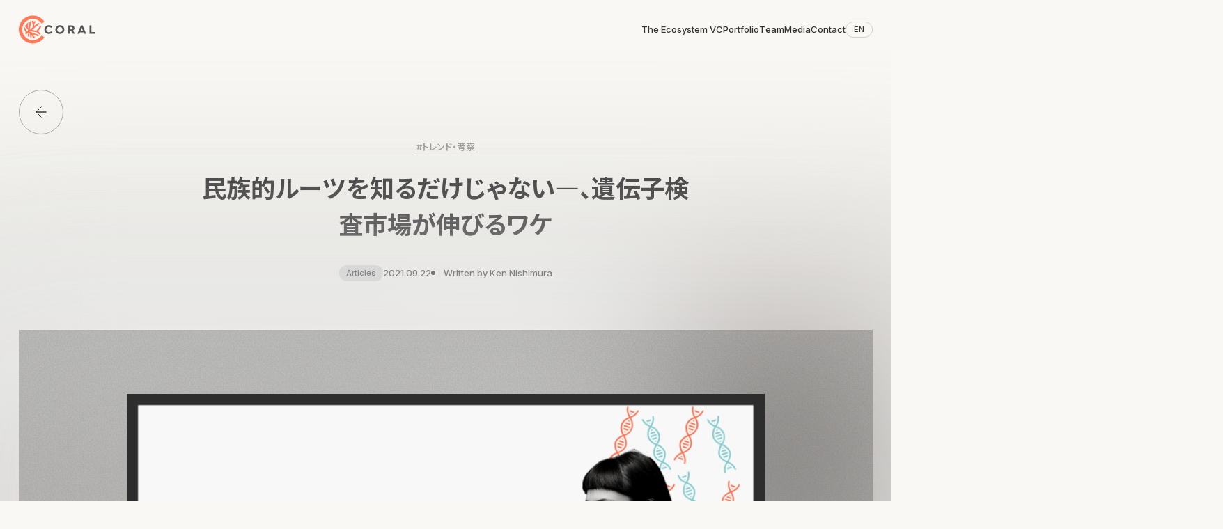

--- FILE ---
content_type: text/html; charset=UTF-8
request_url: https://coralcap.co/2021/09/dna-genetic-testing/
body_size: 49878
content:
<!doctype html>
<html lang="ja">
	<head>
		<meta charset="UTF-8">
		<meta name="viewport" content="width=device-width">
		<meta name="format-detection" content="telephone=no">
				<meta name="google" content="notranslate" />
					<!-- Google Tag Manager -->
			<script>(function(w,d,s,l,i){w[l]=w[l]||[];w[l].push({'gtm.start':new Date().getTime(),event:'gtm.js'});var f=d.getElementsByTagName(s)[0],j=d.createElement(s),dl=l!='dataLayer'?'&l='+l:'';j.async=true;j.src='https://www.googletagmanager.com/gtm.js?id='+i+dl;f.parentNode.insertBefore(j,f);})(window,document,'script','dataLayer','GTM-KJ37X4Q');</script>
			<!-- End Google Tag Manager -->
						<!-- production build --><script type="module" src="https://coralcap.co/wp-content/themes/coral-capital/build/index-MJOj9ck6.js"></script>
<script type="module" src="https://coralcap.co/wp-content/themes/coral-capital/build/index-XMpiW_Bx.js"></script><link rel="stylesheet" href="https://coralcap.co/wp-content/themes/coral-capital/build/index-pJjbey3h.css" />
					<link rel="preconnect" href="https://fonts.googleapis.com">
		<link rel="preconnect" href="https://fonts.gstatic.com" crossorigin>
		<link href="https://fonts.googleapis.com/css2?family=Inter:opsz,wght@14..32,100..900&family=Noto+Sans+JP:wght@100..900&display=swap" rel="stylesheet">
		<style>
			@font-face {
				font-family: 'FT Lambert';
				src: url("https://coralcap.co/wp-content/themes/coral-capital/assets/fonts/FTLambert-Light.woff2") format('woff2'), url("https://coralcap.co/wp-content/themes/coral-capital/assets/fonts/FTLambert-Light.woff") format('woff');
				font-weight: 300;
				font-display: swap;
				font-style: normal;
			}
			@font-face {
				font-family: 'FT Lambert';
				src: url("https://coralcap.co/wp-content/themes/coral-capital/assets/fonts/FTLambert-LightItalic.woff2") format('woff2'),
						 url("https://coralcap.co/wp-content/themes/coral-capital/assets/fonts/FTLambert-LightItalic.woff") format('woff');
				font-weight: 300;
				font-display: swap;
				font-style: italic;
			}
		</style>
		<meta name='robots' content='index, follow, max-image-preview:large, max-snippet:-1, max-video-preview:-1' />
	<style>img:is([sizes="auto" i], [sizes^="auto," i]) { contain-intrinsic-size: 3000px 1500px }</style>
	<link rel="alternate" hreflang="ja" href="https://coralcap.co/2021/09/dna-genetic-testing/" />
<link rel="alternate" hreflang="x-default" href="https://coralcap.co/2021/09/dna-genetic-testing/" />

	<!-- This site is optimized with the Yoast SEO plugin v26.1.1 - https://yoast.com/wordpress/plugins/seo/ -->
	<title>民族的ルーツを知るだけじゃない―、遺伝子検査市場が伸びるワケ | Coral Capital</title>
	<meta name="description" content="Coral Capitalは、起業家が次の伝説的な企業をつくるための資金や人材、知見が集まるエコシステムVCです。" />
	<link rel="canonical" href="https://coralcap.co/2021/09/dna-genetic-testing/" />
	<meta property="og:locale" content="ja_JP" />
	<meta property="og:type" content="article" />
	<meta property="og:title" content="民族的ルーツを知るだけじゃない―、遺伝子検査市場が伸びるワケ | Coral Capital" />
	<meta property="og:description" content="Coral Capitalは、起業家が次の伝説的な企業をつくるための資金や人材、知見が集まるエコシステムVCです。" />
	<meta property="og:url" content="https://coralcap.co/2021/09/dna-genetic-testing/" />
	<meta property="og:site_name" content="Coral Capital" />
	<meta property="article:publisher" content="https://www.facebook.com/coralcapital/" />
	<meta property="article:modified_time" content="2025-09-19T08:37:56+00:00" />
	<meta property="og:image" content="https://coralcap.co/wp-content/uploads/2025/09/image9-5.png" />
	<meta property="og:image:width" content="1000" />
	<meta property="og:image:height" content="563" />
	<meta property="og:image:type" content="image/png" />
	<meta name="twitter:card" content="summary_large_image" />
	<meta name="twitter:site" content="@coral_capital" />
	<script type="application/ld+json" class="yoast-schema-graph">{"@context":"https://schema.org","@graph":[{"@type":"WebPage","@id":"https://coralcap.co/2021/09/dna-genetic-testing/","url":"https://coralcap.co/2021/09/dna-genetic-testing/","name":"民族的ルーツを知るだけじゃない―、遺伝子検査市場が伸びるワケ | Coral Capital","isPartOf":{"@id":"https://coralcap.co/#website"},"primaryImageOfPage":{"@id":"https://coralcap.co/2021/09/dna-genetic-testing/#primaryimage"},"image":{"@id":"https://coralcap.co/2021/09/dna-genetic-testing/#primaryimage"},"thumbnailUrl":"https://coralcap.co/wp-content/uploads/2025/09/image9-5.png","datePublished":"2021-09-21T23:10:59+00:00","dateModified":"2025-09-19T08:37:56+00:00","description":"Coral Capitalは、起業家が次の伝説的な企業をつくるための資金や人材、知見が集まるエコシステムVCです。","breadcrumb":{"@id":"https://coralcap.co/2021/09/dna-genetic-testing/#breadcrumb"},"inLanguage":"ja","potentialAction":[{"@type":"ReadAction","target":["https://coralcap.co/2021/09/dna-genetic-testing/"]}]},{"@type":"ImageObject","inLanguage":"ja","@id":"https://coralcap.co/2021/09/dna-genetic-testing/#primaryimage","url":"https://coralcap.co/wp-content/uploads/2025/09/image9-5.png","contentUrl":"https://coralcap.co/wp-content/uploads/2025/09/image9-5.png","width":1000,"height":563},{"@type":"BreadcrumbList","@id":"https://coralcap.co/2021/09/dna-genetic-testing/#breadcrumb","itemListElement":[{"@type":"ListItem","position":1,"name":"Home","item":"https://coralcap.co/"},{"@type":"ListItem","position":2,"name":"Media","item":"https://coralcap.co/insights/"},{"@type":"ListItem","position":3,"name":"民族的ルーツを知るだけじゃない―、遺伝子検査市場が伸びるワケ"}]},{"@type":"WebSite","@id":"https://coralcap.co/#website","url":"https://coralcap.co/","name":"Coral Capital","description":"We’re Not Just A VC. We’re An Ecosystem.","potentialAction":[{"@type":"SearchAction","target":{"@type":"EntryPoint","urlTemplate":"https://coralcap.co/?s={search_term_string}"},"query-input":{"@type":"PropertyValueSpecification","valueRequired":true,"valueName":"search_term_string"}}],"inLanguage":"ja"}]}</script>
	<!-- / Yoast SEO plugin. -->


<style id='wp-block-library-inline-css'>
:root{--wp-admin-theme-color:#007cba;--wp-admin-theme-color--rgb:0,124,186;--wp-admin-theme-color-darker-10:#006ba1;--wp-admin-theme-color-darker-10--rgb:0,107,161;--wp-admin-theme-color-darker-20:#005a87;--wp-admin-theme-color-darker-20--rgb:0,90,135;--wp-admin-border-width-focus:2px;--wp-block-synced-color:#7a00df;--wp-block-synced-color--rgb:122,0,223;--wp-bound-block-color:var(--wp-block-synced-color)}@media (min-resolution:192dpi){:root{--wp-admin-border-width-focus:1.5px}}.wp-element-button{cursor:pointer}:root{--wp--preset--font-size--normal:16px;--wp--preset--font-size--huge:42px}:root .has-very-light-gray-background-color{background-color:#eee}:root .has-very-dark-gray-background-color{background-color:#313131}:root .has-very-light-gray-color{color:#eee}:root .has-very-dark-gray-color{color:#313131}:root .has-vivid-green-cyan-to-vivid-cyan-blue-gradient-background{background:linear-gradient(135deg,#00d084,#0693e3)}:root .has-purple-crush-gradient-background{background:linear-gradient(135deg,#34e2e4,#4721fb 50%,#ab1dfe)}:root .has-hazy-dawn-gradient-background{background:linear-gradient(135deg,#faaca8,#dad0ec)}:root .has-subdued-olive-gradient-background{background:linear-gradient(135deg,#fafae1,#67a671)}:root .has-atomic-cream-gradient-background{background:linear-gradient(135deg,#fdd79a,#004a59)}:root .has-nightshade-gradient-background{background:linear-gradient(135deg,#330968,#31cdcf)}:root .has-midnight-gradient-background{background:linear-gradient(135deg,#020381,#2874fc)}.has-regular-font-size{font-size:1em}.has-larger-font-size{font-size:2.625em}.has-normal-font-size{font-size:var(--wp--preset--font-size--normal)}.has-huge-font-size{font-size:var(--wp--preset--font-size--huge)}.has-text-align-center{text-align:center}.has-text-align-left{text-align:left}.has-text-align-right{text-align:right}#end-resizable-editor-section{display:none}.aligncenter{clear:both}.items-justified-left{justify-content:flex-start}.items-justified-center{justify-content:center}.items-justified-right{justify-content:flex-end}.items-justified-space-between{justify-content:space-between}.screen-reader-text{border:0;clip-path:inset(50%);height:1px;margin:-1px;overflow:hidden;padding:0;position:absolute;width:1px;word-wrap:normal!important}.screen-reader-text:focus{background-color:#ddd;clip-path:none;color:#444;display:block;font-size:1em;height:auto;left:5px;line-height:normal;padding:15px 23px 14px;text-decoration:none;top:5px;width:auto;z-index:100000}html :where(.has-border-color){border-style:solid}html :where([style*=border-top-color]){border-top-style:solid}html :where([style*=border-right-color]){border-right-style:solid}html :where([style*=border-bottom-color]){border-bottom-style:solid}html :where([style*=border-left-color]){border-left-style:solid}html :where([style*=border-width]){border-style:solid}html :where([style*=border-top-width]){border-top-style:solid}html :where([style*=border-right-width]){border-right-style:solid}html :where([style*=border-bottom-width]){border-bottom-style:solid}html :where([style*=border-left-width]){border-left-style:solid}html :where(img[class*=wp-image-]){height:auto;max-width:100%}:where(figure){margin:0 0 1em}html :where(.is-position-sticky){--wp-admin--admin-bar--position-offset:var(--wp-admin--admin-bar--height,0px)}@media screen and (max-width:600px){html :where(.is-position-sticky){--wp-admin--admin-bar--position-offset:0px}}
</style>
<script id="wpml-cookie-js-extra">
var wpml_cookies = {"wp-wpml_current_language":{"value":"ja","expires":1,"path":"\/"}};
var wpml_cookies = {"wp-wpml_current_language":{"value":"ja","expires":1,"path":"\/"}};
</script>
<script src="https://coralcap.co/wp-content/plugins/sitepress-multilingual-cms/res/js/cookies/language-cookie.js?ver=483900" id="wpml-cookie-js" defer data-wp-strategy="defer"></script>
<script src="https://coralcap.co/wp-includes/js/wp-embed.min.js?ver=6.8.3" id="wp-embed-js" defer data-wp-strategy="defer"></script>
<link rel="alternate" title="oEmbed (JSON)" type="application/json+oembed" href="https://coralcap.co/wp-json/oembed/1.0/embed?url=https%3A%2F%2Fcoralcap.co%2F2021%2F09%2Fdna-genetic-testing%2F" />
<link rel="alternate" title="oEmbed (XML)" type="text/xml+oembed" href="https://coralcap.co/wp-json/oembed/1.0/embed?url=https%3A%2F%2Fcoralcap.co%2F2021%2F09%2Fdna-genetic-testing%2F&#038;format=xml" />
<meta name="generator" content="WPML ver:4.8.3 stt:1,28;" />
<div class="hidden" id="language-switcher">
<div class="wpml-ls-statics-shortcode_actions wpml-ls wpml-ls-legacy-list-horizontal">
	<ul role="menu"><li class="wpml-ls-slot-shortcode_actions wpml-ls-item wpml-ls-item-en wpml-ls-first-item wpml-ls-item-legacy-list-horizontal" role="none">
				<a href="https://coralcap.co/?lang=en" class="wpml-ls-link" role="menuitem" aria-label="英語(English)に切り替える" title="英語(English)に切り替える">
                    <span class="wpml-ls-native" lang="en">English</span><span class="wpml-ls-display"><span class="wpml-ls-bracket"> (</span>英語<span class="wpml-ls-bracket">)</span></span></a>
			</li><li class="wpml-ls-slot-shortcode_actions wpml-ls-item wpml-ls-item-ja wpml-ls-current-language wpml-ls-last-item wpml-ls-item-legacy-list-horizontal" role="none">
				<a href="https://coralcap.co/2021/09/dna-genetic-testing/" class="wpml-ls-link" role="menuitem" >
                    <span class="wpml-ls-native" role="menuitem">日本語</span></a>
			</li></ul>
</div>
</div><link rel="icon" href="https://coralcap.co/wp-content/uploads/2025/07/cropped-cropped-Coral-Symbol-Color-1-270x270-1-32x32.png" sizes="32x32" />
<link rel="icon" href="https://coralcap.co/wp-content/uploads/2025/07/cropped-cropped-Coral-Symbol-Color-1-270x270-1-192x192.png" sizes="192x192" />
<link rel="apple-touch-icon" href="https://coralcap.co/wp-content/uploads/2025/07/cropped-cropped-Coral-Symbol-Color-1-270x270-1-180x180.png" />
<meta name="msapplication-TileImage" content="https://coralcap.co/wp-content/uploads/2025/07/cropped-cropped-Coral-Symbol-Color-1-270x270-1-270x270.png" />

	</head>

	<body
		class="antialiased font-noto en:font-inter text-night-rider is-loading wp-singular insights-template-default single single-insights postid-1635 wp-embed-responsive wp-theme-coral-capital " x-data="app"
		:style="{ '--header-height': `${$store.ui.headerHeight}px` }"
		:class="{
			'is-tab-using': isTabUsing
		}"
	>
				<!-- Google Tag Manager (noscript) -->
		<noscript><iframe src="https://www.googletagmanager.com/ns.html?id=GTM-KJ37X4Q"
		height="0" width="0" style="display:none;visibility:hidden"></iframe></noscript>
		<!-- End Google Tag Manager (noscript) -->
				
		
<div
  class="fixed inset-x-0 max-sm:top-[calc(var(--safari-toolbar-top)*-1)] sm:top-0 h-lvh sm:!h-lvh z-[9999] cursor-wait overflow-clip [transform:translateZ(1px)]"
  x-data="pageLoadingOut"
  x-show="isShow"
  :style="{ 'height': `${$store.ui.outerHeight + 200 + $store.ui.toolBarTopHeight}px` }"
>
  <div x-ref="loadingIn" class="l-page-loading-out__in absolute inset-0 bg-[--bg-primary]"></div>
  <div x-ref="loadingOverlay" class="l-page-loading-out__overlay absolute inset-0 bg-[--bg-primary] opacity-100">
  </div>
</div>
		<header
  x-data="header('ja')"
  class="l-header fixed top-0 left-0 w-full z-50"
  x-id="['menu']"
>
  <div
    role="menu"
    class="l-header__modal mobile-block absolute top-0 left-0 w-full h-auto max-h-screen overscroll-contain overflow-y-auto overflow-x-clip"
    :style="{ 'maxHeight': `${$store.ui.outerHeight}px` }"
    data-lenis-prevent
    :id="$id('menu')"
    :aria-modal="expanded"
    x-ref="menu"
    :inert="!expanded"
    x-trap.inert="expanded"
    x-cloak
    @keyup.prevent.escape.window="close"
  >
    <div class="l-header__modal-inner relative">
      <span class="l-header__modal-bg absolute top-0 left-0 size-full"></span>
      <div class="l-header__modal-content relative overflow-y-auto bg-light-gray pb-28" :style="{ 'maxHeight': `${$store.ui.outerHeight}px`, 'paddingBottom': `${$store.ui.barHeight + 26}px` }">
        <div class="l-header__modal-wrapper l-wrapper relative">
          <div class="mobile-common-label-xxs flex justify-end pt-23 gap-x-12">
            <a :href="lsLink" class="w-fit flex justify-center items-center ml-auto text-center px-12 py-5 border border-night-rider/20 rounded-100" @click="$store.transition.animatePageChange">
              EN
            </a>
            <button
              type="button"
              class="shrink-0 size-28 flex items-center justify-center rounded-full border border-night-rider/20"
              aria-label="メニューを閉じる"
              :aria-expanded="expanded"
              :aria-controls="$id('menu')"
              @click="close"
            >
              
<svg class="w-13 shrink-0 h-auto stroke-night-rider" viewBox="0 0 24 24" >
  <use href="https://coralcap.co/wp-content/themes/coral-capital/assets/images/symbols/icon-cross.svg#symbol-icon-cross"></use>
</svg>
            </button>
          </div>
          <ul class="l-header-modal__menu mt-[calc(135/752*100vh)] grid grid-cols-[100%] gap-y-8 text-fluid-var [--text-fluid-var:25] font-lambert leading-[1.15] -tracking-0.02 font-400">
                                                                          <li class="l-header-modal__menu-item" style="--index: 0">
                    <a @click="$store.transition.animatePageChange" href="https://coralcap.co/the-ecosystem-vc/" class="relative block">The Ecosystem VC</a>
                  </li>
                                                                                                        <li class="l-header-modal__menu-item" style="--index: 1">
                    <a @click="$store.transition.animatePageChange" href="https://coralcap.co/portfolio/" class="relative block">Portfolio</a>
                  </li>
                                                                                                        <li class="l-header-modal__menu-item" style="--index: 2">
                    <a @click="$store.transition.animatePageChange" href="https://coralcap.co/team/" class="relative block">Team</a>
                  </li>
                                                                                      <li class="l-header-modal__menu-item" style="--index: 3">
                  <a @click="$store.transition.animatePageChange" href="https://coralcap.co/insights/" class="relative block">Media</a>
                </li>
                                                                                        <li class="l-header-modal__menu-item" style="--index: 4">
                    <a @click="$store.transition.animatePageChange" href="https://coralcap.co/contact/" class="relative block">Contact</a>
                  </li>
                                                    </ul>
          <div class="mt-[calc(155/752*100vh)]">
            <ul class="l-header-modal__subNav mobile-common-label-xs w-fit grid grid-cols-[100%] gap-y-fluid-var [--gap-y-fluid-var:9] text-nobel">
                                                                                  <li>
                    <a @click="$store.transition.animatePageChange" href="https://coralcap.co/careers/" class="relative block">Join Us</a>
                  </li>
                                                                                                                    <li>
                    <a @click="$store.transition.animatePageChange" href="https://coralcap.co/coral-careers/" class="relative block">Coral Careers</a>
                  </li>
                                                                                                                                                                                  </ul>
            
<ul class="c-sns-list flex flex-wrap gap-12 sm:gap-16 l-header-modal__sns mt-36">
      <li>
      <a href="https://www.facebook.com/coralcapital/" target="_blank" class="a-hover-bg-color__target group block size-22 sm:size-28">
        <span class="sr-only">Facebook</span>
        <div class="a-hover-bg-color group-hover:bg-color-b overflow-clip bg-night-rider rounded-full w-full aspect-square flex items-center justify-center">
  
<svg class="shrink-0 w-[calc(15.714/22*100%)] h-auto fill-sand" viewBox="0 0 24 24" >
  <use href="https://coralcap.co/wp-content/themes/coral-capital/assets/images/symbols/icon-facebook.svg#symbol-icon-facebook"></use>
</svg>
</div>
      </a>
    </li>
      <li>
      <a href="https://twitter.com/coral_capital" target="_blank" class="a-hover-bg-color__target group block size-22 sm:size-28">
        <span class="sr-only">X</span>
        <div class="a-hover-bg-color group-hover:bg-color-b overflow-clip bg-night-rider rounded-full w-full aspect-square flex items-center justify-center">
  
<svg class="shrink-0 w-[calc(15.714/22*100%)] h-auto fill-sand" viewBox="0 0 24 24" >
  <use href="https://coralcap.co/wp-content/themes/coral-capital/assets/images/symbols/icon-x.svg#symbol-icon-x"></use>
</svg>
</div>
      </a>
    </li>
      <li>
      <a href="https://www.youtube.com/channel/UCN2lnl8IRDekbnp0GddmlvQ/f" target="_blank" class="a-hover-bg-color__target group block size-22 sm:size-28">
        <span class="sr-only">YouTube</span>
        <div class="a-hover-bg-color group-hover:bg-color-b overflow-clip bg-night-rider rounded-full w-full aspect-square flex items-center justify-center">
  
<svg class="shrink-0 w-[calc(15.714/22*100%)] h-auto fill-sand" viewBox="0 0 24 24" >
  <use href="https://coralcap.co/wp-content/themes/coral-capital/assets/images/symbols/icon-youtube.svg#symbol-icon-youtube"></use>
</svg>
</div>
      </a>
    </li>
      <li>
      <a href="https://open.spotify.com/show/5u6jZpOqB6xbSEQ1GtnYzC?si=78a16e5efa0f470d" target="_blank" class="a-hover-bg-color__target group block size-22 sm:size-28">
        <span class="sr-only">Spotify</span>
        <div class="a-hover-bg-color group-hover:bg-color-b overflow-clip bg-night-rider rounded-full w-full aspect-square flex items-center justify-center">
  
<svg class="shrink-0 w-[calc(15.714/22*100%)] h-auto fill-sand" viewBox="0 0 24 24" >
  <use href="https://coralcap.co/wp-content/themes/coral-capital/assets/images/symbols/icon-spotify.svg#symbol-icon-spotify"></use>
</svg>
</div>
      </a>
    </li>
  </ul>
          </div>
        </div>
      </div>
    </div>
  </div>
  <div
    class="l-header__bar l-wrapper l-pc-base-grid-content relative items-center py-16 sm:py-[21.5px] pointer-events-none"
    :class="{ 'is-hide': !isScrollUp && !expanded }"
    x-ref="bar"
    x-resize="debouncedOnResize"
  >
    <div class="relative max-sm:w-[108.5px] sm:col-[1/6] z-[1]">
      <a @click="$store.transition.animatePageChange" href="https://coralcap.co" class="block sm:w-fluid-var [--w-fluid-var:122] pointer-events-auto" title="トップページへ戻る">
        <span class="sr-only">トップページへ戻る</span>
        
<svg class="w-full h-auto" viewBox="0 0 122 46" >
  <use href="https://coralcap.co/wp-content/themes/coral-capital/assets/images/symbols/logo.svg#symbol-logo"></use>
</svg>
      </a>
    </div>
    <nav class="desktop-flex justify-end col-[10/-1] items-center gap-x-fluid-var [--gap-x-fluid-var:72]">
      <ul class="flex items-center justify-end gap-x-fluid-var [--gap-x-fluid-var:48] desktop-common-label-xs">
                                                      <li>
                <a
                  href="https://coralcap.co/the-ecosystem-vc/"
                  class="a-hover-gradient-text relative block pointer-events-auto py-5"
                  @click="$store.transition.animatePageChange"
                  >
                  <div x-refs="split" class="a-hover-gradient-text__text">The Ecosystem VC</div>
                </a>
              </li>
                                                                            <li>
                <a
                  href="https://coralcap.co/portfolio/"
                  class="a-hover-gradient-text relative block pointer-events-auto py-5"
                  @click="$store.transition.animatePageChange"
                  >
                  <div x-refs="split" class="a-hover-gradient-text__text">Portfolio</div>
                </a>
              </li>
                                                                            <li>
                <a
                  href="https://coralcap.co/team/"
                  class="a-hover-gradient-text relative block pointer-events-auto py-5"
                  @click="$store.transition.animatePageChange"
                  >
                  <div x-refs="split" class="a-hover-gradient-text__text">Team</div>
                </a>
              </li>
                                                              <li>
              <a
                href="https://coralcap.co/insights/"
                class="a-hover-gradient-text relative block pointer-events-auto py-5"
                @click="$store.transition.animatePageChange"
                >
                  <div x-refs="split" class="a-hover-gradient-text__text">
                    Media
                  </div>
              </a>
            </li>
                                                                <li>
                <a
                  href="https://coralcap.co/contact/"
                  class="a-hover-gradient-text relative block pointer-events-auto py-5"
                  @click="$store.transition.animatePageChange"
                  >
                  <div x-refs="split" class="a-hover-gradient-text__text">Contact</div>
                </a>
              </li>
                                    </ul>
      <div class="desktop-common-label-xxs">
        <a :href="lsLink" @click="$store.transition.animatePageChange" class="l-header__ls a-hover-bg-color hover:bg-night-rider hover:text-sand w-fit whitespace-nowrap block ml-auto text-center px-11 py-5 border border-night-rider/20 rounded-100 pointer-events-auto" >
          EN
        </a>
      </div>
    </nav>
    <button
      type="button"
      class="absolute top-17 right-0 mobile-grid gap-y-3 grid-cols-[100%] size-37 place-content-center pointer-events-auto disabled:pointer-events-none disabled:invisible"
      aria-label="メニューを開く"
      :aria-expanded="expanded"
      :aria-controls="$id('menu')"
      @click="open"
      :disabled="expanded"
    >
      
<svg class="w-full h-auto" viewBox="0 0 39 10" >
  <use href="https://coralcap.co/wp-content/themes/coral-capital/assets/images/symbols/menu.svg#symbol-menu"></use>
</svg>
    </button>
  </div>
</header>

			<main class="pt-[--header-height] pb-fluid-var [--pb-fluid-var:51] sm:[--pb-fluid-var:80]">
		<article class="pt-48 sm:pt-41 l-pc-wrapper">
			<div class="l-sp-wrapper desktop-block">
				
<a
  @click="$store.transition.animatePageChange"
  href="https://coralcap.co/insights/"
  class="c-article-back-link relative flex items-center justify-center size-64 rounded-full overflow-clip before:absolute before:inset-0 before:rounded-full before:border before:border-night-rider/40 hover:border-transparent "
  x-data="anchorHoverLock"
  @mouseenter="onMouseenter"
  @mouseleave="onMouseleave"
>
  <span class="sr-only">Media一覧に戻る</span>
  <div class="relative grid items-center justify-center w-16 shrink-0 overflow-clip">
    
<svg class="c-article-back-link__icon -front col-start-1 row-start-1 w-full h-auto stroke-night-rider" viewBox="0 0 16 16" aria-label="Media一覧に戻る" role="img" x-ref='target'>
  <use href="https://coralcap.co/wp-content/themes/coral-capital/assets/images/symbols/icon-arrow-left.svg#symbol-icon-arrow-left"></use>
</svg>
    
<svg class="c-article-back-link__icon -back col-start-1 row-start-1 w-full h-auto stroke-night-rider" viewBox="0 0 16 16" aria-label="Media一覧に戻る" role="img" >
  <use href="https://coralcap.co/wp-content/themes/coral-capital/assets/images/symbols/icon-arrow-left.svg#symbol-icon-arrow-left"></use>
</svg>
  </div>
</a>
			</div>
			<header class="l-sp-wrapper l-pc-base-grid-content sm:mt-9 text-center pb-fluid-var [-pb-fluid-var:51] sm:[--pb-fluid-var:78]">
				<div class="sm:col-[11/-11]">
											<div class="mobile-ja-tag-m desktop-ja-tag-m flex flex-wrap gap-x-[1em] gap-y-[0.2em] text-nobel justify-center mb-12 sm:mb-24">
																					<div>
								<a class="a-hover-underline" @click="$store.transition.animatePageChange" href="https://coralcap.co/insights/?t=perspectives">
									<span class="a-hover-underline__line">#トレンド・考察</span>
								</a>
							</div>
													</div>
										<h1 class="desktop-ja-article-heading-l mobile-ja-article-heading-l">民族的ルーツを知るだけじゃない―、遺伝子検査市場が伸びるワケ</h1>
					<div class="sm:flex sm:flex-wrap sm:justify-center sm:gap-16 mt-24 sm:mt-32 sm:items-center">
													
<div class="w-fit text-center rounded-100 py-4 px-8 sm:py-6 sm:px-10 mobile-common-label-xxs desktop-common-label-xxs bg-[#DADADA] text-night-rider max-sm:mx-auto">Articles</div>
												<div class="mobile-common-label-xs desktop-common-label-xs flex flex-wrap justify-center gap-x-8 sm:gap-x-9 max-sm:mt-16">
							<time datetime="2021.09.22">2021.09.22</time>
															<address class="relative block not-italic before:relative before:inline-block before:mr-8 sm:before:mr-9 before:align-middle before:-top-1 before:size-6 before:rounded-full before:bg-black">
									Written by 
																																																	<a @click="$store.transition.animatePageChange" href="https://coralcap.co/insights/author/ken/" class="a-hover-underline"><span class="a-hover-underline__line">Ken Nishimura</span></a>																	</address>
													</div>
					</div>
				</div>
			</header>
											<div class="relative py-104 sm:py-fluid-var sm:[--py-fluid-var:103]">
					<div class="p-article-mv-bg absolute inset-0 overflow-clip -m ">
  <img src="https://coralcap.co/wp-content/uploads/2025/09/image9-5.png" class="p-article-mv-bg__img absolute top-1/2 left-1/2 -translate-x-1/2 -translate-y-1/2 size-[130%] max-w-none object-cover saturate-150 opacity-50 blur-[100px] sm:blur-[250px]" alt="" decoding="async">
  <div class="p-article-mv-bg__overlay absolute inset-0 bg-black/10"></div>
  <img src="https://coralcap.co/wp-content/uploads/2025/09/image9-5.png" class="p-article-mv-bg__img absolute top-1/2 left-1/2 -translate-x-1/2 -translate-y-1/2 size-[130%] max-w-none object-cover saturate-200 opacity-50 blur-[100px] sm:blur-[250px]" alt="" decoding="async">
  <div class="p-article-mv-bg__noise" style="--noiseImage: url('https://coralcap.co/wp-content/themes/coral-capital/assets/images/noise.png')"></div>
</div>
					<div class="relative w-[calc(300/375*100%)] sm:w-[87%] sm:h-fluid-var sm:[--h-fluid-var:580] mx-auto overflow-clip">
						<img src="https://coralcap.co/wp-content/uploads/2025/09/image9-5.png" alt="" decoding="async" fetchpriority="high" class="sm:absolute sm:top-0 sm:left-0 w-full sm:size-full sm:object-contain">
					</div>
				</div>
										
						

			<div class="l-sp-wrapper relative">
				<div class="c-article-share desktop-common-label-s absolute left-0 top-0 h-full w-28 desktop-block">
  <div class="sticky left-0 top-104 mt-104 w-full">
    <div class="vertical-rl mx-auto">Share</div>
    <ul class="grid grid-cols-[100%] gap-y-16 mt-16">
      <li>
        <a class="a-hover-bg-color__target group" href="https://www.facebook.com/sharer/sharer.php?u=https%3A%2F%2Fcoralcap.co%2F2021%2F09%2Fdna-genetic-testing%2F" target="_blank">
          <div class="a-hover-bg-color group-hover:bg-color-b overflow-clip bg-night-rider rounded-full w-full aspect-square flex items-center justify-center">
  
<svg class="shrink-0 w-[calc(15.714/22*100%)] h-auto fill-sand" viewBox="0 0 24 24" >
  <use href="https://coralcap.co/wp-content/themes/coral-capital/assets/images/symbols/icon-facebook.svg#symbol-icon-facebook"></use>
</svg>
</div>
        </a>
      </li>
      <li>
        <a class="a-hover-bg-color__target group" href="https://twitter.com/intent/tweet?url=https%3A%2F%2Fcoralcap.co%2F2021%2F09%2Fdna-genetic-testing%2F&text=%E6%B0%91%E6%97%8F%E7%9A%84%E3%83%AB%E3%83%BC%E3%83%84%E3%82%92%E7%9F%A5%E3%82%8B%E3%81%A0%E3%81%91%E3%81%98%E3%82%83%E3%81%AA%E3%81%84%E2%80%95%E3%80%81%E9%81%BA%E4%BC%9D%E5%AD%90%E6%A4%9C%E6%9F%BB%E5%B8%82%E5%A0%B4%E3%81%8C%E4%BC%B8%E3%81%B3%E3%82%8B%E3%83%AF%E3%82%B1" target="_blank">
          <div class="a-hover-bg-color group-hover:bg-color-b overflow-clip bg-night-rider rounded-full w-full aspect-square flex items-center justify-center">
  
<svg class="shrink-0 w-[calc(15.714/22*100%)] h-auto fill-sand" viewBox="0 0 24 24" >
  <use href="https://coralcap.co/wp-content/themes/coral-capital/assets/images/symbols/icon-x.svg#symbol-icon-x"></use>
</svg>
</div>
        </a>
      </li>
      <li>
        <a class="a-hover-bg-color__target group" href="https://www.linkedin.com/shareArticle?mini=true&url=https%3A%2F%2Fcoralcap.co%2F2021%2F09%2Fdna-genetic-testing%2F&title=%E6%B0%91%E6%97%8F%E7%9A%84%E3%83%AB%E3%83%BC%E3%83%84%E3%82%92%E7%9F%A5%E3%82%8B%E3%81%A0%E3%81%91%E3%81%98%E3%82%83%E3%81%AA%E3%81%84%E2%80%95%E3%80%81%E9%81%BA%E4%BC%9D%E5%AD%90%E6%A4%9C%E6%9F%BB%E5%B8%82%E5%A0%B4%E3%81%8C%E4%BC%B8%E3%81%B3%E3%82%8B%E3%83%AF%E3%82%B1" target="_blank">
          <div class="a-hover-bg-color group-hover:bg-color-b overflow-clip bg-night-rider rounded-full w-full aspect-square flex items-center justify-center">
  
<svg class="shrink-0 w-[calc(15.714/22*100%)] h-auto fill-sand" viewBox="0 0 24 24" >
  <use href="https://coralcap.co/wp-content/themes/coral-capital/assets/images/symbols/icon-linkedin.svg#symbol-icon-linkedin"></use>
</svg>
</div>
        </a>
      </li>
    </ul>
    <div class="c-article-share__copy mx-auto mt-48" x-data="copyUrl">
      <div
        class="grid vertical-rl mx-auto mt-48 overflow-clip"
      >
        <div :inert="isCopied" class="c-article-share__copy-label -copy col-start-1 row-start-1">Copy URL</div>
        <div :inert="!isCopied" class="c-article-share__copy-label -copied text-color-b col-start-1 row-start-1 my-auto h-max">Copied!</div>
      </div>
      <button
        type="button"
        class="a-hover-bg-color__target group block mt-16 w-full cursor-pointer disabled:pointer-events-none"
        @click="copy('https://coralcap.co/2021/09/dna-genetic-testing/')"
        :disabled="isCopied"
      >
        <span class="sr-only">この記事のURLをコピー</span>
        <span class="a-hover-bg-color group-hover:bg-color-b group-disabled:bg-color-b overflow-clip bg-night-rider rounded-full w-full aspect-square flex items-center justify-center">
          
<svg class="shrink-0 w-[calc(13/22*100%)] h-auto stroke-sand" viewBox="0 0 24 24" >
  <use href="https://coralcap.co/wp-content/themes/coral-capital/assets/images/symbols/icon-copy.svg#symbol-icon-copy"></use>
</svg>
        </span>
      </button>
    </div>
  </div>
</div>
				<div class="l-wrapper-body mobile-ja-article-body-m desktop-ja-article-body-m min-h-[50vh] pt-fluid-var [--pt-fluid-var:64] sm:[--pt-fluid-var:104]">
															<div class="pb-fluid-var [--pb-fluid-var:56] sm:[--pb-fluid-var:72] prose-transfer" id="prose">
													<p>もう1年ほど前のことになりますが、個人向けの遺伝子検査サービス「<a href="https://www.myheritage.jp/site-759379491/nishimura" target="_blank" rel="noopener">MyHeritage.com</a>」を使って自分の遺伝子を調べて衝撃を受けました。MyHeritageは民族的ルーツを個々人の遺伝子情報から調べてくれるサービスです。私は自分のことを「100％日本人」だと思っていたのですが、そうではなかったのです。</p>
<p>遺伝子検査といえば、遺伝子疾患や生活習慣病の罹患しやすさ、肥満遺伝子の有無、パーソナリティー分類の5因子の傾向、アルコールやカフェインの感受性、アレルギー、祖先など民族的ルーツを診断できるものとご存じの方も多いと思います。私の興味は、自分の遺伝子が示すパーソナリティーの傾向でした。逆に、最も関心がなかったのは民族的ルーツです。なぜなら「100％日本人」以外に答えはないと思っていたからです。</p>
<p>私が受けた検査は59ドル。以下のようなキットを使って頬の内側（口腔粘膜）を綿棒でゴシゴシとやって、それを容器に入れて米国に郵送すると、数週間後に結果をブラウザで確認できるというものでした。</p>
<p><img fetchpriority="high" decoding="async" class="aligncenter size-full wp-image-31338" src="https://coralcap.co/wp-content/uploads/2021/09/image10.jpg" alt="" width="1024" height="768" /></p>
<p>通知を受け取って指定URLをブラウザを開くと、妙に凝った演出と音響効果で表示されるGoogle Earthのような地球がぐるぐるっと回転して、まず日本にズームインしました。表示されたのは「日本人：96.4%」という数字でした（下の画面では「Japanese」が「日本語」と誤訳されているようです）。</p>
<p><img decoding="async" class="aligncenter size-full wp-image-31334" src="https://coralcap.co/wp-content/uploads/2021/09/image8-5-e1632264277325.png" alt="" width="1280" height="1290" /></p>
<p>明るいアジア風の音楽が流れる中、「なぜ100％日本人じゃないんだろうか？ 何かのエラー？」と3秒ほど狐につままれたように画面を見ていると、再び地球がクルクルとまわり出して、今度は中央アメリカあたりを指し示して「中央アメリカ・アンデス：3.6％」と出てきたのです。えっ……、意味が分からない……！ 私は遺伝的には96.4％日本人で、残りの3.6％は中央アメリカ・アンデス系だというのです（私の顔に興味がある方、<a href="https://coralcap.co/people/ken-nishimura/" target="_blank" rel="noopener">写真はここ</a>です）。</p>
<p><img decoding="async" class="aligncenter size-full wp-image-31324" src="https://coralcap.co/wp-content/uploads/2021/09/image3-9-e1632264343103.png" alt="" width="1197" height="1147" /></p>
<p>さらに詳しく見ると、私の5世代前の曽々々祖父母の誰かに中央アメリカ出身の人物がいたらしいということでした。1世代を30年とすると約150年前です。私の母方は横浜の出身なので、もしやペリー提督と一緒に浦賀に来航した誰かなのかではないか、そしてその人物は横浜の外国人墓地に眠っている可能性もあるのではないか―、そんな想像が脳裏をよぎりました。世代ごとに数字が半分になっていくので、私の曽祖父母の誰かはクオーター（4分の1）だったということになります。もしそうなら、なぜ私に話が伝わっていないのかは謎ですが、モノクロ写真でみた曾祖母は確かに少しアンデス系の顔だった気がしてくるから変なものです。</p>
<p>検査後にCoral Capitalの出資先でC向けに遺伝子関連情報サービスを提供する米Genomelink創業者の高野誠大CEOに聞いて知ったのですが、日本人全体でみて私のように直近でたどれる範囲で異なる民族の遺伝子を受け継いでいる人は多くないそうです。いまや日本で生まれる新生児の3％強で両親のいずれかが外国籍という時代ですが、そうした傾向はごく最近のこと。</p>
<p>「日本人」の源流は、それほどハッキリはしていないものの、約2万年に及ぶ日本列島の地質学的な歴史の中で大陸や南北から日本列島に流入して定住するようになった遺伝的に異なる複数のグループ（ハプログループと呼ばれ、<a href="https://dena.com/jp/article/003157" target="_blank" rel="noopener">日本には大まかに8種類ほど存在</a>するそう）が混交して生まれた民族だそうです。私もその末裔の1人で、遺伝子検査をしても「日本人」としか言いようがないのだろうと予想していたため、わずか数世代前の自分の祖先に外国人がいたという結果に本当に驚きました。</p>
<p>さらに驚いたのは、4〜6世代前の祖先が共通する遠いいとこが世界中に15人ほど見つかって、MyHeritageのサイトで確認することができたことです。ブラジル在住の日本人クオーターの男性の顔は、どう見ても私の親類で間違いないと親近感を覚える顔立ち。思わずその場でメールを送ったほどでした。</p>
<p><img decoding="async" class="aligncenter size-full wp-image-31330" src="https://coralcap.co/wp-content/uploads/2021/09/image6.jpg" alt="" width="1121" height="701" /> <img decoding="async" class="aligncenter size-full wp-image-31322" src="https://coralcap.co/wp-content/uploads/2021/09/image2-12.png" alt="" width="1244" height="1314" /></p>
<h2>欧米で流行した「自分のルーツ探し」としての遺伝子検査</h2>
<p>さて、民族的な均質性もあって、日本ではコンシューマーが直接自分でネットで申し込んで受けられる遺伝子検査、いわゆる「DTC遺伝子検査」（DTCは日本語でいうD2C）は、あまり市場としては立ち上がっていないようです。富士経済が2019年に出した<a href="https://www.fuji-keizai.co.jp/press/detail.html?cid=19009" target="_blank" rel="noopener">レポート</a>では2017年に41億円、2022年に50億円の予測となっていました。一方、英FutureWiseはDTC遺伝子検査の世界市場は今後、年率23.1％で伸び続け、2027年末に1兆円規模になると<a href="https://www.futurewiseresearch.com/healthcare-market-research/DNA-Test-Kits/3408" target="_blank" rel="noopener">予想しています</a>。</p>
<p><img decoding="async" class="aligncenter size-full wp-image-31340" src="https://coralcap.co/wp-content/uploads/2021/09/image11-4.png" alt="" width="1000" height="523" /></p>
<p>欧米では民族的な混交が連綿と続いているため、自分の民族的出自を知りたいと思う人が多くいます。民族的多様性がある都市で、アメリカ人が友人に「What nationality are you？」という質問をするとき、聞いてるのは当然アメリカ人かどうかではなく、アイルランドが25％、インドが25％、中国が12％、セネガルが25％、などという割合の話です。</p>
<p>検査キットは1回が数千円から数万円。個人で手軽に受けられるDTC遺伝子検査は2017年頃から人気となり、先駆者で大手の23andMeやancestryDNAを使って、すでに5,000万人以上が検査を受けたと言われています。私が利用したMyHeritageも、名称にある「heritage：先祖伝来の」から分かるように家系図も示してくれます。欧米の利用者の多くは自分の先祖がどこから来て、どういう民族的系統であるのかを知るのを第一の目的として市場が拡大しています。</p>
<p>私自身は、他地域と孤絶して見える日本列島と言えども常に少しずつ外と接続はしてきたのだなという事実を改めて面白く思うと同時に、自分がいわゆる「100％日本人」ではないかもしれない、と知ったのは新鮮で、価値観が45度くらい揺らぐ楽しい経験でした。</p>
<p>念のために付け加えると、人種や民族という概念を過度に持ち出すことに個人的には反対です。人種を科学的に定義する意味があるのかどうかは今でも人類学者や社会学者の間で議論がありますし、不必要に人種や民族の話を持ち出すことが社会の分断を招き、異民族を包摂してきたはずの文明社会を後退させる心理効果を生むものとして有害に思えるからです。どんな属性であれ、集団にラベルを貼った瞬間から利害に過敏になって敵対するのが人間の性ではないでしょうか。</p>
<p>アメリカで白人至上主義を掲げる人種差別グループのメンバーの大半が、実は純粋なヨーロッパ系ではなく数％〜数十％ほどアフリカ系の遺伝子を引き継いでいることが分かってショックを受け、遺伝子検査の信憑性を貶めるような<a href="https://www.scientificamerican.com/article/white-nationalists-are-flocking-to-genetic-ancestry-tests-with-surprising-results/" target="_blank" rel="noopener">議論になっていたりもします</a>。「純血」に意味がないと考え直すキッカケになれば良いですが、なかなか難しい問題です。</p>
<h2>がんゲノム医療や予防医療の分野で注目</h2>
<p>自分の民族的ルーツを知りたいというニーズで1兆円もの市場が生まれるわけではありません。DTC遺伝子検査は、ヘルスケアや医療分野で重要な意味を持ちつつあります。</p>
<p>例えば、「<a href="https://www.ncc.go.jp/jp/ncch/genome/080/index.html" target="_blank" rel="noopener">がんゲノム医療</a>」が注目されています。がんに関連する遺伝子を検査し、診断や効果が高そうな抗がん剤の選択の補助に用いるといったことができるようになってきています。遺伝子の種類によって効果のある治療法が異なるため、個別化した効果の高い医療が提供できるわけです。あるいは、特定の遺伝子変異によるがんが特定できれば、がん細胞だけを攻撃する分子標的薬が使えます。こうした遺伝子検査や治療の一部、<a href="https://www.m3.com/news/open/iryoishin/679073" target="_blank" rel="noopener">例えば遺伝子パネル検査は2019年に日本でも保険適用</a>となっています。また、生活習慣病の代名詞である糖尿病や虚血性心疾患も、実際のところ生活習慣だけで発症率が決まってるわけではなく遺伝要因が大きいことが知られていて、研究が進んでいます。特に単一の遺伝子変異が疾患につながる遺伝病ではなく、きわめて多数の遺伝子の組み合わせによって特定疾患の発症リスクなどを推定できる「遺伝統計学」は、まだ新しい研究分野。<a href="https://www.nature.com/articles/nrg1904" target="_blank" rel="noopener">研究者が分析に使うソフトウェアも数多く登場</a>していますが、それも、ここ10〜20年の話です。遺伝子検査による発症予測の精度が上がれば発症前に介入する余地もありそうですし、個々人のリスクに応じた検査頻度の調整なども可能でしょう。これは年齢やBMIといった変動するリスク要因と違って生涯を通して変わらないものです。若いうちから疾患リスクに自覚的になることでライフスタイルに気遣うような行動変容ものぞめるかもしれません。</p>
<p>ただ、遺伝子検査を予防・治療に活かすというのは、まだ始まったばかりで多くの議論が必要でしょう。遺伝子検査によって自身の乳がん発症の確率が高いと判明したことから2013年に両乳房切除を決断した<a href="https://gan-senshiniryo.jp/experience/post_650" target="_blank" rel="noopener">女優アンジェリーナ・ジョリーの事例</a>などは、議論を呼びました。遺伝子検査を受けた結果、高い確率で特定疾患を発症することが分かった場合、発症前に先手を打つ予防医療が可能である一方で、アルツハイマーやハンチントン舞踏病のように治療法が確立されていない遺伝病について、発症の可能性が高いと知ることは本人に大きな心理的ストレスとなり得ます。私が受けた遺伝子検査では、こうした遺伝病に関連するもので特に単一遺伝子で決まる遺伝子情報はマスクされているのか、そもそも検査対象となっていないのか、知らせないようになっていたようです。</p>
<p>遺伝子差別により保険適用除外や失職の憂き目に遭った人たちも出てきています。<a href="http://medg.jp/mt/?p=3062" target="_blank" rel="noopener">医療ガバナンス学会の2015年の記事</a>によれば、例えば、米国政府の仕事に応募した中年男性が、遺伝子検査によって先天性脂質代謝異常である「ゴーシェ病」の保因者であることが分かったことで、発症していないにもかかわらず、雇用を拒否されたとか、出生後早期に治療しないと知能障害や発達障害を引き起こす「フェニルケトン尿症」の治療を受けて正常に成長した女性が、高リスク患者と判断されて健康保険の加入を拒否された事例などです。そんなことから、米国では2008年には<a href="https://en.wikipedia.org/wiki/Genetic_Information_Nondiscrimination_Act" target="_blank" rel="noopener">遺伝子情報差別禁止法（GINA）</a>が施行。日本でも2019年3月に<a href="https://aogi.jp/" target="_blank" rel="noopener">一般社団法人遺伝情報取扱協会（AGI）</a>が設立されるなど、プライバシー面での議論と法整備が各国で進みつつあります。</p>
<h2>パクチーの好き嫌いも遺伝子で決まっている</h2>
<p>ヒトの遺伝子は二重らせん構造のDNAの中に約2万2000個ほど存在します。その情報はA（アデニン）、G（グアニン）、C（シトシン）、T（チミン）という4種の塩基からなるA-T、G-Cの塩基対としてエンコードされています。私が利用したMyHeritageで自分の遺伝子情報をテキストファイルとしてダウンロードすると、わずか20MBのほどでした。圧縮すると5.8MBと、iPhoneで撮影した写真1枚程度の大きさでした。以下のようなテキスト情報です。</p>
<figure id="attachment_31326" aria-describedby="caption-attachment-31326" style="width: 1280px" class="wp-caption aligncenter"><img decoding="async" class="wp-image-31326 size-full" src="https://coralcap.co/wp-content/uploads/2021/09/image4-10-e1632264465703.png" alt="" width="1280" height="1013" /><figcaption id="caption-attachment-31326" class="wp-caption-text">左にRSID（Reference SNP cluster ID）と呼ばれる遺伝子の種類を示すIDがあり、染色体上の位置や、対応位置の私の遺伝子がGGであるかAAであるかが書いてあります（塩基情報はランダム化してあります）</figcaption></figure>
<p>遺伝子情報のフォーマットは標準的に使われているものがあり、このファイルを大学や研究機関に自分でアップロードすることで研究に貢献することもできます。自分や家族の病歴などと合わせて回答することで、匿名化された遺伝子情報と照合して研究に活用できます。むしろ、2021年6月にSPAC上場した23andMeは同意を得たユーザー1,000万人の遺伝子情報を活用し、医薬品メーカーとの創薬事業を立ち上げて年間数百億円と言われる大きな売上を作っています。</p>
<p>面白いのはヒトに限らず生物が持つ遺伝子の塩基配列の中には異なる複数の「型」が存在する場所があることです。遺伝子はタンパク質の設計図ですから、その大部分は人類共通です（というか、バナナとヒトですら約50％は遺伝子が同じ）。でも、個々人で違っているところがあるのです。ある塩基1つについて集団内で変異が認められ、そのバリエーションが集団内に1％以上存在するものは「一塩基多型」（SNP：Single Nucleotide Polymorphism、発音はスニップ）と呼ばれます。</p>
<p>SNPにはアルツハイマーや糖尿病に関連するものもありますが、疾患や生命に関わるものではない、個々人の嗜好やパーソナリティー、ライフスタイルに関するものも、たくさん相関が見つかっています。</p>
<p>例えば3番染色体にある「<a href="https://www.snpedia.com/index.php/Rs53576" target="_blank" rel="noopener">rs53576</a>」というSNPはオキシトシン受容体に関係していて、そのヒトの社会行動のあり方に影響していることが知られています。オキシトシンは脳内では神経伝達物質としての役割があり、人間が誰かを仲間だと認識して信頼したり、関係性を構築するときに役割を果たしていると言われています。オキシトシンの受容体感度によって個々人の性格が違うというのです。具体的にはアメリカ人では「AA」「AG」「GG」の3つのバリエーションが存在していて、このうちGGの遺伝子型を持つヒトは楽観的で共感性やストレス耐性が高いそうです。</p>
<p>同様に、外向的か内向的か、ストレス耐性が強いか、新しい経験に対してオープンか、ハゲやすいか、ギャンブルにハマりやすいか、リスクを好むか、パクチーの匂いを強烈に嫌うか、船酔いしやすいか、恋愛傾向は短期型か長期型か、誰かに拒絶されたときに過剰に反応するタイプか、抑うつ傾向があるのか楽観的か、太りやすいか、アルコール渇望度は高いか、運動後すぐに心拍数が上がるか、甘いものが好きか、コーヒーを好むタイプかといったことについて、遺伝子型との相関を調べて報告する論文が次々と発表されています。</p>
<p>アジア料理で使われるパクチー（香菜）ほど好き嫌いが明確に分かれる食材は珍しいですが、その理由として<a href="https://blog.23andme.com/23andme-research/cilantro-love-hate-genetic-trait/" target="_blank" rel="noopener">遺伝子の違いが指摘されています</a>。特定の嗅覚受容体遺伝子に関係する複数の遺伝子があり、人口の何割かの人はパクチーの香りを石鹸の匂いのようにに感じていて、人間が食べるべき食材とは全く感じていないそうです。単に文化や幼少時の体験が紐付いて嫌っているのではなく、味や香りの感じ方が全く違うというのです。<a href="https://www.bbc.com/news/health-50387126" target="_blank" rel="noopener">ブロッコリーも同様</a>で、嫌いな人たちは遺伝的に異なる味覚を持っているという研究報告があります。</p>
<h2>自分の遺伝子情報を使って自分で論文を検索できる</h2>
<p><a href="https://www.snpedia.com/" target="_blank" rel="noopener">SNPedia</a>は、そうした論文の知見を集めて検索可能とした「遺伝子のWikipedia」です。</p>
<p>かつて大酒飲みだった私は7年前に飲酒をゼロにすると決めてから、もう一生飲まないと誓っているのですが、自分の遺伝子情報を手元のパソコンで検索してちょっと納得しました。アルコール渇望の度合いが有意に高いrs1799971（AG）の遺伝子型を持っていることが分かったのです。これはアヘン受容体に関係しているらしく、ヘロインやモルヒネを消費する可能性が他の人よりも高く、中国人を対象にしたヘロイン中毒者に占めるG型の割合は40％と、非ヘロイン中毒者の29％よりも高いという報告もあるようです。</p>
<figure id="attachment_31320" aria-describedby="caption-attachment-31320" style="width: 1200px" class="wp-caption aligncenter"><img decoding="async" class="wp-image-31320 size-full" src="https://coralcap.co/wp-content/uploads/2021/09/image1-10.png" alt="" width="1200" height="918" /><figcaption id="caption-attachment-31320" class="wp-caption-text">手元で自分の遺伝子型を「rs1799971」で検索してみた結果（画面下部分）。私の遺伝子型は「AG」。SNPediaによれば私はアルコール渇望傾向が強いようです</figcaption></figure>
<p>アルコール渇望傾向と同様に面白いなと思ったのが、伝書鳩レースの「エース鳩」たちの研究論文です。ドーパミン受容体のDRD4-a/bに関連する遺伝子座でTT型やTC型の遺伝子型をもつ<a href="https://www.animalgenetics.us/avian/Performance/DRD4.asp" target="_blank" rel="noopener">鳩たちのレース成績が良い</a>という話です。人間のアスリートのパフォーマンスも身体能力ばかりでなく脳内の報酬系によって影響を受けるとする研究が話題になっていますが、たった1つの塩基の違いが、そのような違いを生んでいるとしたら、これは本当に驚きです。ヒトの場合にもDRD4は神経症やADHD、新規性探求（好奇心）などと関係しているという議論が続いています。スタートアップ業界に身を置く人であれば、起業家の適性は遺伝的なものがあるのではないかと考えるのではないでしょうか？</p>
<p>単一の遺伝子型ではなく、複数の遺伝子型の組み合わせと、例えば<a href="https://en.wikipedia.org/wiki/Color_wheel_theory_of_love" target="_blank" rel="noopener">恋愛タイプの分類</a>も研究されています。なぜ異なる恋愛パターン（生物学的に言えば交配戦略）があるかには進化心理学的な仮説もあって非常に興味深いところです。こうした話を1つ1つ書き出すとキリがなく、山のように興味深い論文が出てきています。</p>
<p>遺伝子検査によるパーソナリティー分析レポートが「科学の仮面をかぶった占い」になってしまうと、血液型占いが言われのない少数者差別を許容したり、自己暗示による思い込みを助長してしまったのと同様にマイナス面もあるかもしれません。しかし、組織のダイナミクスに果たす構成メンバーのパーソナリティー研究などは産業的価値も大きいですし、人間関係に悩む人々にとって学びが大きいのではないかと思います。</p>
<h2>「楽しく、自分を知る」が入り口の遺伝子情報サービス</h2>
<p>SNPediaを使って自分で遺伝子を調べることもできますが、1つ1つ調べるのは手間。もっと手軽に自分の特性を知る自己分析や一種のエンタメとして楽しむという新しいサービスが登場しています。すでに紹介したCoral出資先で<a href="https://www.ycombinator.com/companies/genomelink" target="_blank" rel="noopener">Y Combinatorに参加中（s21）のGenomelink</a>は、まさにこの領域を切り開いているスタートアップです。</p>
<p><img decoding="async" class="aligncenter size-full wp-image-31328" src="https://coralcap.co/wp-content/uploads/2021/09/image5-8.png" alt="" width="1198" height="958" /></p>
<p>Genomelinkに対して、MyHeritageや23andMe、AncestryDNAなどの遺伝子検査で取得したデータをアップロードすることで栄養、性格、知性、身体特性の5ジャンル250種以上のポイントについて分かりやすく表示して教えてくれます。また、個別化された食事栄養やスキンケアのアドバイス、身体能力の分析とアドバイスなどのレポートを有償販売しているほか、毎日のように発見される新たな遺伝子に関する科学知見について、登録済みのユーザーの遺伝子情報から何が言えるのかが分かるかを知らせるニュースレターを届けてくれる月額14ドルのサブスクサービスを展開。私のお気に入りは、「ビッグファイブ」という心理学フレームワークに基づく遺伝学研究を活用したBig 5 Career Type Reportです。</p>
<figure id="attachment_31332" aria-describedby="caption-attachment-31332" style="width: 878px" class="wp-caption aligncenter"><img decoding="async" class="wp-image-31332 size-full" src="https://coralcap.co/wp-content/uploads/2021/09/image7-5.png" alt="" width="878" height="1137" /><figcaption id="caption-attachment-31332" class="wp-caption-text">例えば、パーソナリティーの5因子分類で新しい「経験への開放性」の傾向が強いと右側のよううにアーティストやエンジニア、起業家に向き、逆の傾向だとバンカー、アナリスト、会計士が向くなどとなっています</figcaption></figure>
<p>この8月末には「DNA App Store」としてさらなる進化を遂げ、Genomelinkは、誰もがDNAデータを持つ時代のパーソナルDNAクラウドになりつつあります。</p>
<p>自分の民族的ルーツを安価に知れるという理由で流行したDTC遺伝子検査ですが、個々人から見れば1度結果を知ってしまえば、それ以上でも以下でもないもの。遺伝子情報の医療・製薬・予防医療面での価値の大きさは計り知れないものである一方、常にプライバシー面での懸念・批判もあります。その意味では、Genomelinkは消費者に新たな価値を届けるPMFを達成し、またC向け遺伝子情報サービスが新たな局面を迎えようとしているようです。</p>

											</div>
					
  <section class="c-article-author-list pt-20 border-t border-night-rider/20" x-data="articleAuthorList">
    <h2 class="mobile-common-label-s desktop-common-label-s">Written by</h2>
                                              <div
        class="a-hover-thumb__targetClass relative py-32 sm:py-40 l-sp-base-grid-content border-b border-night-rider/20 @container sm:flex sm:gap-x-[3.9%]"
      >
        <a
          @click="$store.transition.animatePageChange"
          @mouseenter="onMouseenter"
          @mouseleave="onMouseleave"
          href="https://coralcap.co/insights/author/ken/"
          class="absolute inset-0" tabindex="-1"
        ></a>
        <div class="a-hover-thumb relative max-sm:col-[1/6] sm:w-[16.8cqw] sm:shrink-0 aspect-[116/140] overflow-clip pointer-events-none">
                    <img class="a-hover-thumb__img absolute top-0 left-0 size-full object-cover" src="https://coralcap.co/wp-content/uploads/2025/08/Ken.png" width="812" height="972" decoding="async" alt="">
                  </div>
        <div class="max-sm:col-[7/-1] flex flex-col justify-between gap-y-10 sm:flex-auto">
          <div class="mobile-common-label-m desktop-common-label-m">
            <h3><a href="https://coralcap.co/insights/author/ken/">Ken Nishimura</a></h3>
                        <div class="text-night-rider/40">Partner</div>
                      </div>
                    <ul class="relative flex flex-wrap gap-x-16 gap-y-4 mobile-common-label-xs desktop-common-label-xs">
                        <li>
              <a
                href="https://twitter.com/knsmr"
                class="a-hover-underline"
                target="_blank"
              ><span class="a-hover-underline__line">X-Twitter</span></a>
            </li>
                        <li>
              <a
                href="https://www.facebook.com/ken.nishimura"
                class="a-hover-underline"
                target="_blank"
              ><span class="a-hover-underline__line">Facebook</span></a>
            </li>
                        <li>
              <a
                href="https://www.linkedin.com/in/ken-nishimura-88a58013/"
                class="a-hover-underline"
                target="_blank"
              ><span class="a-hover-underline__line">LinkedIn</span></a>
            </li>
                      </ul>
                  </div>
      </div>
      </section>
  
										<div class="a-hover-hubspot-banner [&_img]:w-full mt-48">
						<!--HubSpot Call-to-Action Code --><span class="hs-cta-wrapper" id="hs-cta-wrapper-1c723071-62f2-4be9-9f21-e6092a2feb85"><span class="hs-cta-node hs-cta-1c723071-62f2-4be9-9f21-e6092a2feb85" id="hs-cta-1c723071-62f2-4be9-9f21-e6092a2feb85"><!--[if lte IE 8]><div id="hs-cta-ie-element"></div><![endif]--><a href="https://cta-redirect.hubspot.com/cta/redirect/4902466/1c723071-62f2-4be9-9f21-e6092a2feb85" target="_blank" rel="noopener"><img class="hs-cta-img" id="hs-cta-img-1c723071-62f2-4be9-9f21-e6092a2feb85" style="border-width:0px;" src="https://no-cache.hubspot.com/cta/default/4902466/1c723071-62f2-4be9-9f21-e6092a2feb85.png"  alt="New call-to-action"/></a></span><script charset="utf-8" src="https://js.hscta.net/cta/current.js"></script><script type="text/javascript"> hbspt.cta.load(4902466, '1c723071-62f2-4be9-9f21-e6092a2feb85', {"useNewLoader":"true","region":"na1"}); </script></span><!-- end HubSpot Call-to-Action Code -->
					</div>
									</div>
				

<a
  x-data="anchorRoundedIcon"
  :class="{
    'opacity-100': initialized,
  }"
  href="https://coralcap.co/insights/"
  @click="$store.transition.animatePageChange"  class="c-anchor-rounded-icon desktop-common-label-xs mobile-common-label-xs relative w-max max-w-full flex items-center opacity-0 rounded-100 overflow-clip
    mx-auto mt-fluid-var [--mt-fluid-var:64] sm:[--mt-fluid-var:80]"
  
  @mouseenter="onMouseenter"
  @mouseleave="onMouseleave"
>  
  <span class="absolute top-0 left-0 w-full flex items-center @container" inert>
    <span
      class="c-anchor-rounded-icon__text relative block text-center border rounded-100 uppercase py-fluid-var px-fluid-var overflow-clip text-transparent
      border-night-rider/20      [--px-fluid-var:23] [--py-fluid-var:16] sm:[--py-fluid-var:19.5]"
      data-icon-at-start="true"    >
      BACK TO LIST
    </span>
    <span
      class="c-anchor-rounded-icon__icon rounded-full shrink-0 relative border flex items-center justify-center aspect-square
      order-first      border-night-rider/20"
      :style="{ 'width': `${iconWidth}px` }"
    >
  </span>
  </span>
  <span x-ref="ripple" class="c-anchor-rounded-icon__ripple absolute top-0 left-0 size-50 rounded-full"></span>
  <span
    class="c-anchor-rounded-icon__text relative grid text-center border border-transparent rounded-100 uppercase py-fluid-var px-fluid-var
    [--px-fluid-var:23] [--py-fluid-var:16] sm:[--py-fluid-var:19.5]"
    data-icon-at-start="true"    x-ref="text"
    x-resize="iconWidth = $el.offsetHeight"
  >
          BACK TO LIST
      </span>
  <span
    class="c-anchor-rounded-icon__icon rounded-full shrink-0 relative border border-transparent flex items-center justify-center aspect-square z-[1]
     order-first"
     :style="{ 'width': `${iconWidth}px` }"
  >
    <span class="
      shrink-0
      w-[calc(16/12*1em)] sm:w-[calc(18.6/14*1em)]       -scale-x-100      "
    >
      
<svg class="c-anchor-rounded-icon__icon-svg block w-full h-auto stroke-current" viewBox="0 0 24 24" aria-label="BACK TO LIST" role="img" >
  <use href="https://coralcap.co/wp-content/themes/coral-capital/assets/images/symbols/icon-arrow-right.svg#symbol-icon-arrow-right"></use>
</svg>
    </span>
  </span>
</a>

			</div>
		</article>
						<section class="c-related-article bg-[#312C29] text-sand mt-fluid-var [--mt-fluid-var:78] sm:[--mt-fluid-var:157] pt-40 pb-32 sm:pt-48 sm:pb-63 overflow-clip">
			<div class="l-wrapper c-related-article__inner">
				<div class="c-related-article__title font-lambert text-fluid-var [--text-fluid-var:31] sm:[--text-fluid-var:49] leading-[0.88] sm:leading-[1.15] -tracking-0.02">
										<div
						class="a-reveal-mask-text relative w-fit"
						x-data="revealMaskText"
						style="--length: 16"
					>
						<span aria-hidden="true" class="relative block a-reveal-mask-text__base text-sand/5">Related Articles</span>
						<h2 class="a-reveal-mask-text__overlay" x-refs="overlayText">
							<span aria-hidden="true" class="text-color-b">Related Articles</span>
							<span>Related Articles</span>
						</h2>
					</div>
				</div>
				<div class="c-related-article__slide max-sm:w-[calc(100%+(38/337*100%))] max-sm:ml-[calc(-19/337*100%)] overflow-clip sm:w-full mt-72 sm:mt-80">
					<div
  class="splide c-carousel-related-article overflow-clip "
  x-data="carouselRelatedArticle(5)"
>
  <div class="splide__track max-sm:w-[calc(337/375*100%)] max-sm:ml-[calc(19/375*100%)] !overflow-visible">
    <ul class="splide__list sm:w-full sm:!grid sm:grid-cols-5 sm:gap-x-[calc(94/1381*100%)]">
                                                                      <li class="splide__slide">
          <a
            href="https://coralcap.co/2026/01/stop-talking-about-japans-fertility-rate/"
            class="a-hover-thumb__target"
            @click="$store.transition.animatePageChange"          >
            <div class="flex flex-wrap gap-x-12 items-center">
                  
<div class="w-fit text-center rounded-100 py-4 px-8 sm:py-6 sm:px-10 mobile-common-label-xxs desktop-common-label-xxs bg-[#463F3F] text-sand ">Articles</div>
              <time class="mobile-common-label-xs desktop-common-label-xs" datetime="2026.01.21">2026.01.21</time>
            </div>
                          
<div
  class="relative w-full aspect-square overflow-clip flex items-center justify-center a-hover-thumb mt-16"
    x-data="thumbnailRandomRounded"
  :class="{ 'rounded-full': isRounded }"
  >
      <div class="p-article-mv-bg absolute inset-0 overflow-clip -s ">
  <img src="https://coralcap.co/wp-content/uploads/2026/01/Stop-Talking-About-Japans-Fertility-Rate.jpg" class="p-article-mv-bg__img absolute top-1/2 left-1/2 -translate-x-1/2 -translate-y-1/2 size-[130%] max-w-none object-cover saturate-150 opacity-50 blur-[50px] sm:blur-[40px]" alt="" decoding="async">
  <div class="p-article-mv-bg__overlay absolute inset-0 bg-black/10"></div>
  <img src="https://coralcap.co/wp-content/uploads/2026/01/Stop-Talking-About-Japans-Fertility-Rate.jpg" class="p-article-mv-bg__img absolute top-1/2 left-1/2 -translate-x-1/2 -translate-y-1/2 size-[130%] max-w-none object-cover saturate-200 opacity-50 blur-[50px] sm:blur-[40px]" alt="" decoding="async">
  <div class="p-article-mv-bg__noise" style="--noiseImage: url('https://coralcap.co/wp-content/themes/coral-capital/assets/images/noise.png')"></div>
</div>
  <div class="relative w-[calc(108/144*100%)] overflow-clip">
    <img
      src="https://coralcap.co/wp-content/uploads/2026/01/Stop-Talking-About-Japans-Fertility-Rate.jpg"
      width="1280"
      height="720"
      alt=""
      decoding="async"
      class="w-full a-hover-thumb__img "
    >
  </div>
    
</div>
                        <div class="mt-16 grid grid--cols-[100%] gap-y-4">
              <div class="text-nobel mobile-ja-tag-m desktop-ja-tag-s">
  <div class="inline [&:not(:last-of-type)]:mr-[1em]">#トレンド・考察</div></div>

              <p class="mobile-ja-tag-m desktop-ja-article-list-title-s line-clamp-4 max-h-[4lh] overflow-clips">日本の出生率の話はもうやめよう</p>
            </div>
          </a>
        </li>
                                                                      <li class="splide__slide">
          <a
            href="https://coralcap.co/2026/01/coral-capitals-2026-thesis/"
            class="a-hover-thumb__target"
            @click="$store.transition.animatePageChange"          >
            <div class="flex flex-wrap gap-x-12 items-center">
                  
<div class="w-fit text-center rounded-100 py-4 px-8 sm:py-6 sm:px-10 mobile-common-label-xxs desktop-common-label-xxs bg-[#463F3F] text-sand ">Articles</div>
              <time class="mobile-common-label-xs desktop-common-label-xs" datetime="2026.01.13">2026.01.13</time>
            </div>
                          
<div
  class="relative w-full aspect-square overflow-clip flex items-center justify-center a-hover-thumb mt-16"
    x-data="thumbnailRandomRounded"
  :class="{ 'rounded-full': isRounded }"
  >
      <div class="p-article-mv-bg absolute inset-0 overflow-clip -s ">
  <img src="https://coralcap.co/wp-content/uploads/2026/01/image-e1768344660145.jpg" class="p-article-mv-bg__img absolute top-1/2 left-1/2 -translate-x-1/2 -translate-y-1/2 size-[130%] max-w-none object-cover saturate-150 opacity-50 blur-[50px] sm:blur-[40px]" alt="" decoding="async">
  <div class="p-article-mv-bg__overlay absolute inset-0 bg-black/10"></div>
  <img src="https://coralcap.co/wp-content/uploads/2026/01/image-e1768344660145.jpg" class="p-article-mv-bg__img absolute top-1/2 left-1/2 -translate-x-1/2 -translate-y-1/2 size-[130%] max-w-none object-cover saturate-200 opacity-50 blur-[50px] sm:blur-[40px]" alt="" decoding="async">
  <div class="p-article-mv-bg__noise" style="--noiseImage: url('https://coralcap.co/wp-content/themes/coral-capital/assets/images/noise.png')"></div>
</div>
  <div class="relative w-[calc(108/144*100%)] overflow-clip">
    <img
      src="https://coralcap.co/wp-content/uploads/2026/01/image-e1768344660145.jpg"
      width="1024"
      height="610"
      alt=""
      decoding="async"
      class="w-full a-hover-thumb__img "
    >
  </div>
    
</div>
                        <div class="mt-16 grid grid--cols-[100%] gap-y-4">
              <div class="text-nobel mobile-ja-tag-m desktop-ja-tag-s">
  <div class="inline [&:not(:last-of-type)]:mr-[1em]">#トレンド・考察</div></div>

              <p class="mobile-ja-tag-m desktop-ja-article-list-title-s line-clamp-4 max-h-[4lh] overflow-clips">「失われた数十年」への決別と、日本の「第三の躍進」</p>
            </div>
          </a>
        </li>
                                                                      <li class="splide__slide">
          <a
            href="https://coralcap.co/2025/05/the-genetics-of-risk/"
            class="a-hover-thumb__target"
            @click="$store.transition.animatePageChange"          >
            <div class="flex flex-wrap gap-x-12 items-center">
                  
<div class="w-fit text-center rounded-100 py-4 px-8 sm:py-6 sm:px-10 mobile-common-label-xxs desktop-common-label-xxs bg-[#463F3F] text-sand ">Articles</div>
              <time class="mobile-common-label-xs desktop-common-label-xs" datetime="2025.05.07">2025.05.07</time>
            </div>
                          
<div
  class="relative w-full aspect-square overflow-clip flex items-center justify-center a-hover-thumb mt-16"
    x-data="thumbnailRandomRounded"
  :class="{ 'rounded-full': isRounded }"
  >
      <div class="p-article-mv-bg absolute inset-0 overflow-clip -s ">
  <img src="https://coralcap.co/wp-content/uploads/2025/09/The-Genetics-of-Risk-Why-Japan-and-the-U.S.-Think-Differently.png" class="p-article-mv-bg__img absolute top-1/2 left-1/2 -translate-x-1/2 -translate-y-1/2 size-[130%] max-w-none object-cover saturate-150 opacity-50 blur-[50px] sm:blur-[40px]" alt="" decoding="async">
  <div class="p-article-mv-bg__overlay absolute inset-0 bg-black/10"></div>
  <img src="https://coralcap.co/wp-content/uploads/2025/09/The-Genetics-of-Risk-Why-Japan-and-the-U.S.-Think-Differently.png" class="p-article-mv-bg__img absolute top-1/2 left-1/2 -translate-x-1/2 -translate-y-1/2 size-[130%] max-w-none object-cover saturate-200 opacity-50 blur-[50px] sm:blur-[40px]" alt="" decoding="async">
  <div class="p-article-mv-bg__noise" style="--noiseImage: url('https://coralcap.co/wp-content/themes/coral-capital/assets/images/noise.png')"></div>
</div>
  <div class="relative w-[calc(108/144*100%)] overflow-clip">
    <img
      src="https://coralcap.co/wp-content/uploads/2025/09/The-Genetics-of-Risk-Why-Japan-and-the-U.S.-Think-Differently.png"
      width="1280"
      height="720"
      alt=""
      decoding="async"
      class="w-full a-hover-thumb__img "
    >
  </div>
    
</div>
                        <div class="mt-16 grid grid--cols-[100%] gap-y-4">
              <div class="text-nobel mobile-ja-tag-m desktop-ja-tag-s">
  <div class="inline [&:not(:last-of-type)]:mr-[1em]">#トレンド・考察</div></div>

              <p class="mobile-ja-tag-m desktop-ja-article-list-title-s line-clamp-4 max-h-[4lh] overflow-clips">リスクの遺伝子：なぜ日本とアメリカは異なる思考を持つのか</p>
            </div>
          </a>
        </li>
                                                                      <li class="splide__slide">
          <a
            href="https://coralcap.co/2025/03/how-ai-is-redefining-economic-success/"
            class="a-hover-thumb__target"
            @click="$store.transition.animatePageChange"          >
            <div class="flex flex-wrap gap-x-12 items-center">
                  
<div class="w-fit text-center rounded-100 py-4 px-8 sm:py-6 sm:px-10 mobile-common-label-xxs desktop-common-label-xxs bg-[#463F3F] text-sand ">Articles</div>
              <time class="mobile-common-label-xs desktop-common-label-xs" datetime="2025.03.12">2025.03.12</time>
            </div>
                          
<div
  class="relative w-full aspect-square overflow-clip flex items-center justify-center a-hover-thumb mt-16"
    x-data="thumbnailRandomRounded"
  :class="{ 'rounded-full': isRounded }"
  >
      <div class="p-article-mv-bg absolute inset-0 overflow-clip -s ">
  <img src="https://coralcap.co/wp-content/uploads/2025/09/20250310-James-Blog-Cover-Image.png" class="p-article-mv-bg__img absolute top-1/2 left-1/2 -translate-x-1/2 -translate-y-1/2 size-[130%] max-w-none object-cover saturate-150 opacity-50 blur-[50px] sm:blur-[40px]" alt="" decoding="async">
  <div class="p-article-mv-bg__overlay absolute inset-0 bg-black/10"></div>
  <img src="https://coralcap.co/wp-content/uploads/2025/09/20250310-James-Blog-Cover-Image.png" class="p-article-mv-bg__img absolute top-1/2 left-1/2 -translate-x-1/2 -translate-y-1/2 size-[130%] max-w-none object-cover saturate-200 opacity-50 blur-[50px] sm:blur-[40px]" alt="" decoding="async">
  <div class="p-article-mv-bg__noise" style="--noiseImage: url('https://coralcap.co/wp-content/themes/coral-capital/assets/images/noise.png')"></div>
</div>
  <div class="relative w-[calc(108/144*100%)] overflow-clip">
    <img
      src="https://coralcap.co/wp-content/uploads/2025/09/20250310-James-Blog-Cover-Image.png"
      width="1280"
      height="720"
      alt=""
      decoding="async"
      class="w-full a-hover-thumb__img "
    >
  </div>
    
</div>
                        <div class="mt-16 grid grid--cols-[100%] gap-y-4">
              <div class="text-nobel mobile-ja-tag-m desktop-ja-tag-s">
  <div class="inline [&:not(:last-of-type)]:mr-[1em]">#トレンド・考察</div></div>

              <p class="mobile-ja-tag-m desktop-ja-article-list-title-s line-clamp-4 max-h-[4lh] overflow-clips">労働力拡大の終焉、AIが迫る組織モデルの再構築</p>
            </div>
          </a>
        </li>
                                                                      <li class="splide__slide">
          <a
            href="https://coralcap.co/2025/03/sasuke-shimomura-of-brave-group-on-vtubing/"
            class="a-hover-thumb__target"
            @click="$store.transition.animatePageChange"          >
            <div class="flex flex-wrap gap-x-12 items-center">
                  
<div class="w-fit text-center rounded-100 py-4 px-8 sm:py-6 sm:px-10 mobile-common-label-xxs desktop-common-label-xxs bg-[#463F3F] text-sand ">Articles</div>
              <time class="mobile-common-label-xs desktop-common-label-xs" datetime="2025.03.05">2025.03.05</time>
            </div>
                          
<div
  class="relative w-full aspect-square overflow-clip flex items-center justify-center a-hover-thumb mt-16"
    x-data="thumbnailRandomRounded"
  :class="{ 'rounded-full': isRounded }"
  >
      <div class="p-article-mv-bg absolute inset-0 overflow-clip -s ">
  <img src="https://coralcap.co/wp-content/uploads/2025/09/20250305-VTuber.png" class="p-article-mv-bg__img absolute top-1/2 left-1/2 -translate-x-1/2 -translate-y-1/2 size-[130%] max-w-none object-cover saturate-150 opacity-50 blur-[50px] sm:blur-[40px]" alt="" decoding="async">
  <div class="p-article-mv-bg__overlay absolute inset-0 bg-black/10"></div>
  <img src="https://coralcap.co/wp-content/uploads/2025/09/20250305-VTuber.png" class="p-article-mv-bg__img absolute top-1/2 left-1/2 -translate-x-1/2 -translate-y-1/2 size-[130%] max-w-none object-cover saturate-200 opacity-50 blur-[50px] sm:blur-[40px]" alt="" decoding="async">
  <div class="p-article-mv-bg__noise" style="--noiseImage: url('https://coralcap.co/wp-content/themes/coral-capital/assets/images/noise.png')"></div>
</div>
  <div class="relative w-[calc(108/144*100%)] overflow-clip">
    <img
      src="https://coralcap.co/wp-content/uploads/2025/09/20250305-VTuber.png"
      width="1280"
      height="720"
      alt=""
      decoding="async"
      class="w-full a-hover-thumb__img "
    >
  </div>
    
</div>
                        <div class="mt-16 grid grid--cols-[100%] gap-y-4">
              <div class="text-nobel mobile-ja-tag-m desktop-ja-tag-s">
  <div class="inline [&:not(:last-of-type)]:mr-[1em]">#トレンド・考察</div></div>

              <p class="mobile-ja-tag-m desktop-ja-article-list-title-s line-clamp-4 max-h-[4lh] overflow-clips">日本発VTuber産業の可能性―、Brave group下村氏との対話から</p>
            </div>
          </a>
        </li>
          </ul>
    <div class="c-carousel-related-article__progress mobile-block relative bg-sand/20 w-full h-1 mt-48" x-ref="progress">
      <div
        class="c-carousel-related-article__progress-bar absolute top-0 left-0 size-full bg-sand origin-left"
        x-show="isSlideActive"
        x-cloak
        :style="{ scale: progress }"
      ></div>
    </div>
  </div>
    <div class="desktop-block bg-sand/20 mt-fluid-var [--mt-fluid-var:79] h-1"></div>
  </div>

				</div>
																											<a
					href="https://coralcap.co/insights/?t=perspectives"
					class="c-related-article__link a-hover-underline a-hover-circle-arrow__target flex items-center gap-x-16 max-sm:mt-48 font-inter text-fluid-var [--text-fluid-var:14] sm:[--text-fluid-var:16] w-fit ml-auto font-500 leading-none"
					@click="$store.transition.animatePageChange"
				>
					<div>
						<span class="a-hover-underline__line">Show All</span>
					</div>
					<div class="size-[calc(32/14*1em)] sm:size-[calc(38/16*1em)] shrink-0 flex justify-center items-center aspect-square border-[0.697px] border-sand/20 sm:border rounded-full">
						<div class="grid grid-cols-[100%] w-[calc(13.47/32*100%)] shrink-0 overflow-clip">
							
<svg class="a-hover-circle-arrow col-start-1 row-start-1 w-full h-auto stroke-sand" viewBox="0 0 24 24" >
  <use href="https://coralcap.co/wp-content/themes/coral-capital/assets/images/symbols/icon-arrow-right.svg#symbol-icon-arrow-right"></use>
</svg>
							
<svg class="a-hover-circle-arrow col-start-1 row-start-1 w-full h-auto stroke-sand" viewBox="0 0 24 24" >
  <use href="https://coralcap.co/wp-content/themes/coral-capital/assets/images/symbols/icon-arrow-right.svg#symbol-icon-arrow-right"></use>
</svg>
						</div>
					</div>
				</a>
			</div>
		</section>
			</main>

		
<footer class="l-footer l-pc-wrapper pb-fluid-var [--pb-fluid-var:24] sm:[--pb-fluid-var:48]" x-data="footer">
  <div class="l-sp-wrapper mac-sm:pb-48 sm:pb-119">
    <div class="l-sp-base-grid-content relative py-fluid-var [--py-fluid-var:68] sm:[--py-fluid-var:99] sm:px-[5%]">
      <div
        class="l-footer__bg absolute inset-0"
        data-scroll-animation="once"
        x-ref="bg"
      >
        <div
          class="absolute inset-y-0 sm:-top-45 sm:-bottom-45 left-0 w-full overflow-clip bg-sand"
          x-data="scrollWave({ pattern: 'both', baseHeight: 45 })"
					x-intersect:enter="onEnter"
					x-intersect:leave="onLeave"
        >
          <div class="l-footer__mask">
            <div class="absolute top-1/2 left-1/2 translate-x-[-34.4%] sm:translate-x-[-55.3%] translate-y-[-48%] sm:translate-y-[-53%] w-[max(2496px,calc(2496/1440*100%))]">
              <svg x-ref="bgLogo" viewBox="0 0 2496 2746" fill="none" xmlns="http://www.w3.org/2000/svg" xmlns:xlink="http://www.w3.org/1999/xlink">
<path d="M2487.61 2173.8C2360.61 2350.98 2193.2 2495.31 1999.28 2594.83C1805.36 2694.34 1590.51 2746.16 1372.56 2746C615.726 2746 0 2130.07 0 1373C0 615.929 615.726 0.000391713 1372.56 0.000391713C1590.51 -0.164386 1805.36 51.6597 1999.28 151.173C2193.2 250.687 2360.61 395.021 2487.61 572.202C2491.16 577.268 2493.66 582.997 2494.96 589.047C2496.27 595.098 2496.34 601.349 2495.19 607.429C2494.03 613.509 2491.67 619.296 2488.24 624.447C2484.81 629.598 2480.38 634.008 2475.21 637.417L2276.72 770.047C2266.91 776.71 2254.91 779.337 2243.21 777.382C2231.51 775.426 2221.02 769.04 2213.9 759.548C2117.34 626.897 1990.78 518.978 1844.55 444.608C1698.32 370.237 1536.58 331.525 1372.54 331.634C799.77 331.634 331.513 800.517 331.513 1373C331.513 1945.49 799.77 2414.38 1372.54 2414.38C1536.58 2414.48 1698.32 2375.77 1844.55 2301.4C1990.78 2227.03 2117.34 2119.11 2213.9 1986.46C2221.01 1976.97 2231.51 1970.58 2243.21 1968.62C2254.91 1966.67 2266.91 1969.29 2276.72 1975.95L2475.19 2108.58C2480.36 2111.99 2484.79 2116.4 2488.22 2121.55C2491.66 2126.7 2494.02 2132.49 2495.18 2138.57C2496.33 2144.65 2496.26 2150.9 2494.96 2156.95C2493.66 2163 2491.16 2168.73 2487.61 2173.8ZM2118.91 959.685C2092.07 996.426 1748.39 1486.63 1744.01 1492.8C1705.82 1484.16 1664.03 1476.9 1618.33 1468.9C1493.64 1446.41 1374.84 1426.77 1280.28 1411.72L2020.49 818.851C2020.49 818.851 1955.56 744.501 1909.47 712.223C1900.07 720.03 1712.57 870.21 1517.71 1026.24C1516.23 1009.56 1509.35 935.403 1496.28 843.641C1505.08 832.021 1681.54 598.9 1690.99 585.758C1622.2 557.386 1536.16 541.542 1536.16 541.542C1536.16 541.542 1530.73 548.994 1459.9 640.502C1450.9 600.846 1440.79 562.832 1429.47 529.207C1377.89 525.977 1326.11 528.01 1274.94 535.275C1285.18 569.186 1374.77 890.034 1373.03 1142.06C1212.83 1270.28 1078.36 1377.89 1075.15 1380.45L1074.87 1380.41C1074.87 1380.41 1118.2 1175.03 1143.62 1018.63C1169.05 862.238 1215.39 544.793 1215.39 544.793C1160.79 555.89 1107.42 572.372 1056.07 593.998C1056.07 630.426 1003.32 931.903 967.532 1158.01C963.616 1182.76 959.505 1206.43 955.196 1229.03C954.394 1228 933.277 1201.16 898.183 1158.24C899.225 1133.46 906.568 957.822 906.568 946.285C906.568 933.872 907.633 910.466 915.078 848.395C922.522 786.324 941.081 654.441 941.081 654.441C941.081 654.441 858.701 700.493 769.599 795.902C764.754 839.528 759.08 887.055 757.66 901.243C756.434 913.523 754.24 971.416 753.668 986.78C731.08 960.787 707.428 933.913 682.849 906.546C673.274 916.829 617.183 1017.3 607.765 1048.08C698.005 1142.7 892.545 1393.66 911.348 1417.61C892.043 1486.41 877.153 1524.87 877.153 1524.87L810.829 1577.21L580.526 1124.69C580.526 1124.69 539.315 1263.53 544.948 1389.14C600.201 1496.64 684.241 1661.93 689.731 1672.72L623.959 1724.62C640.808 1768.68 702.551 1857.68 702.551 1857.68L911.007 1698.13C912.939 1698.43 914.972 1698.82 916.926 1699.15L869.584 2028.7C909.772 2059.89 952.701 2087.38 997.845 2110.82L1052.12 1732.97C1061.79 1735.98 1071.45 1739.08 1081.12 1742.26L1090.65 1754.58L1125.18 2164.14C1164.98 2177.06 1205.68 2186.98 1246.95 2193.82L1224.52 1927.76C1299.65 2025.02 1386.78 2137.79 1439.38 2206.12C1560.4 2195.75 1608.44 2177.38 1608.44 2177.38L1605.14 2174.55C1605.14 2174.55 1560.89 2117.09 1547.69 2100.13C1534.58 2083.27 1393.26 1897.24 1358.91 1851.9C1376.56 1858.95 1491.57 1904.79 1599.49 1944.68C1716.75 1988.02 1891.21 2037.99 1891.21 2037.99C1975.24 1973.43 2016.01 1922.01 2019.56 1917.05C1950.06 1900.38 1852.23 1870.25 1718.48 1826.28C1584.72 1782.32 1488.35 1741.65 1394.64 1703.02C1222.28 1630.01 1065 1579.61 1065 1579.61L1120.1 1536.26C1120.1 1536.26 1503.66 1602.44 1554.71 1610.6C1605.77 1618.76 1729.16 1640.39 1766.04 1650.32C1802.91 1660.25 1835.18 1701.4 1867.09 1734.73C1899 1768.07 1977.73 1830.5 2052.54 1877.32C2082.32 1842.91 2133.51 1749.66 2133.51 1749.66C2133.51 1749.66 2116.56 1739.29 2069.46 1707.23C1937.63 1611.14 1959.25 1590.78 1890.5 1547.44C1973.47 1428.97 2187.99 1122.89 2187.99 1122.89C2187.99 1122.89 2158.47 1024.23 2118.91 959.699V959.685Z" fill="#FF7A59"/>
<path d="M2487.61 2173.8C2360.61 2350.98 2193.2 2495.31 1999.28 2594.83C1805.36 2694.34 1590.51 2746.16 1372.56 2746C615.726 2746 0 2130.07 0 1373C0 615.929 615.726 0.000391713 1372.56 0.000391713C1590.51 -0.164386 1805.36 51.6597 1999.28 151.173C2193.2 250.687 2360.61 395.021 2487.61 572.202C2491.16 577.268 2493.66 582.997 2494.96 589.047C2496.27 595.098 2496.34 601.349 2495.19 607.429C2494.03 613.509 2491.67 619.296 2488.24 624.447C2484.81 629.598 2480.38 634.008 2475.21 637.417L2276.72 770.047C2266.91 776.71 2254.91 779.337 2243.21 777.382C2231.51 775.426 2221.02 769.04 2213.9 759.548C2117.34 626.897 1990.78 518.978 1844.55 444.608C1698.32 370.237 1536.58 331.525 1372.54 331.634C799.77 331.634 331.513 800.517 331.513 1373C331.513 1945.49 799.77 2414.38 1372.54 2414.38C1536.58 2414.48 1698.32 2375.77 1844.55 2301.4C1990.78 2227.03 2117.34 2119.11 2213.9 1986.46C2221.01 1976.97 2231.51 1970.58 2243.21 1968.62C2254.91 1966.67 2266.91 1969.29 2276.72 1975.95L2475.19 2108.58C2480.36 2111.99 2484.79 2116.4 2488.22 2121.55C2491.66 2126.7 2494.02 2132.49 2495.18 2138.57C2496.33 2144.65 2496.26 2150.9 2494.96 2156.95C2493.66 2163 2491.16 2168.73 2487.61 2173.8ZM2118.91 959.685C2092.07 996.426 1748.39 1486.63 1744.01 1492.8C1705.82 1484.16 1664.03 1476.9 1618.33 1468.9C1493.64 1446.41 1374.84 1426.77 1280.28 1411.72L2020.49 818.851C2020.49 818.851 1955.56 744.501 1909.47 712.223C1900.07 720.03 1712.57 870.21 1517.71 1026.24C1516.23 1009.56 1509.35 935.403 1496.28 843.641C1505.08 832.021 1681.54 598.9 1690.99 585.758C1622.2 557.386 1536.16 541.542 1536.16 541.542C1536.16 541.542 1530.73 548.994 1459.9 640.502C1450.9 600.846 1440.79 562.832 1429.47 529.207C1377.89 525.977 1326.11 528.01 1274.94 535.275C1285.18 569.186 1374.77 890.034 1373.03 1142.06C1212.83 1270.28 1078.36 1377.89 1075.15 1380.45L1074.87 1380.41C1074.87 1380.41 1118.2 1175.03 1143.62 1018.63C1169.05 862.238 1215.39 544.793 1215.39 544.793C1160.79 555.89 1107.42 572.372 1056.07 593.998C1056.07 630.426 1003.32 931.903 967.532 1158.01C963.616 1182.76 959.505 1206.43 955.196 1229.03C954.394 1228 933.277 1201.16 898.183 1158.24C899.225 1133.46 906.568 957.822 906.568 946.285C906.568 933.872 907.633 910.466 915.078 848.395C922.522 786.324 941.081 654.441 941.081 654.441C941.081 654.441 858.701 700.493 769.599 795.902C764.754 839.528 759.08 887.055 757.66 901.243C756.434 913.523 754.24 971.416 753.668 986.78C731.08 960.787 707.428 933.913 682.849 906.546C673.274 916.829 617.183 1017.3 607.765 1048.08C698.005 1142.7 892.545 1393.66 911.348 1417.61C892.043 1486.41 877.153 1524.87 877.153 1524.87L810.829 1577.21L580.526 1124.69C580.526 1124.69 539.315 1263.53 544.948 1389.14C600.201 1496.64 684.241 1661.93 689.731 1672.72L623.959 1724.62C640.808 1768.68 702.551 1857.68 702.551 1857.68L911.007 1698.13C912.939 1698.43 914.972 1698.82 916.926 1699.15L869.584 2028.7C909.772 2059.89 952.701 2087.38 997.845 2110.82L1052.12 1732.97C1061.79 1735.98 1071.45 1739.08 1081.12 1742.26L1090.65 1754.58L1125.18 2164.14C1164.98 2177.06 1205.68 2186.98 1246.95 2193.82L1224.52 1927.76C1299.65 2025.02 1386.78 2137.79 1439.38 2206.12C1560.4 2195.75 1608.44 2177.38 1608.44 2177.38L1605.14 2174.55C1605.14 2174.55 1560.89 2117.09 1547.69 2100.13C1534.58 2083.27 1393.26 1897.24 1358.91 1851.9C1376.56 1858.95 1491.57 1904.79 1599.49 1944.68C1716.75 1988.02 1891.21 2037.99 1891.21 2037.99C1975.24 1973.43 2016.01 1922.01 2019.56 1917.05C1950.06 1900.38 1852.23 1870.25 1718.48 1826.28C1584.72 1782.32 1488.35 1741.65 1394.64 1703.02C1222.28 1630.01 1065 1579.61 1065 1579.61L1120.1 1536.26C1120.1 1536.26 1503.66 1602.44 1554.71 1610.6C1605.77 1618.76 1729.16 1640.39 1766.04 1650.32C1802.91 1660.25 1835.18 1701.4 1867.09 1734.73C1899 1768.07 1977.73 1830.5 2052.54 1877.32C2082.32 1842.91 2133.51 1749.66 2133.51 1749.66C2133.51 1749.66 2116.56 1739.29 2069.46 1707.23C1937.63 1611.14 1959.25 1590.78 1890.5 1547.44C1973.47 1428.97 2187.99 1122.89 2187.99 1122.89C2187.99 1122.89 2158.47 1024.23 2118.91 959.699V959.685Z" fill="url(#pattern0_116_78)" fill-opacity="0.7"/>
<defs>
<pattern id="pattern0_116_78" patternContentUnits="objectBoundingBox" width="0.0801282" height="0.0801165">
<use xlink:href="#image0_116_78" transform="scale(0.000400641 0.000364166)"/>
</pattern>
<image id="image0_116_78" width="200" height="220" preserveAspectRatio="none" xlink:href="[data-uri]"/>
</defs>
</svg>

            </div>
          </div>
        </div>
      </div>
      <div class="l-footer__contact relative max-sm:col-[3/-3] bg-white py-liquid-var [--py-liquid-var:8] pb-liquid-var [--pb-liquid-var:10] px-liquid-var [--px-liquid-var:10] sm:pt-14 sm:pb-16 sm:px-16 sm:w-fit sm:mx-auto" data-scroll-animation>
        <div class="font-lambert font-400 text-liquid-var [--text-liquid-var:41.6] sm:text-fluid-var sm:[--text-fluid-var:70] sm:[--min-scale:0.85] leading-[0.88] tracking-[-0.045em] sm:whitespace-nowrap text-center">Get in Touch</div>
                <p class="mobile-ja-article-heading-xs desktop-ja-article-heading-xs mt-fluid-var [--mt-fluid-var:13.32] sm:[--mt-fluid-var:18] text-[#444]">すべての起業家に、<br>門戸を解放しています。</p>
                <div class="mobile-block relative w-fit ml-auto mt-fluid-var [--mt-fluid-var:44]">
          

<a
  x-data="anchorRoundedIcon"
  :class="{
    'opacity-100': initialized,
  }"
  href="https://coralcap.co/contact/"
  @click="$store.transition.animatePageChange"  class="c-anchor-rounded-icon desktop-common-label-xs mobile-common-label-xs relative w-max max-w-full flex items-center opacity-0 rounded-100 overflow-clip
  text-sand  "
  
  @mouseenter="onMouseenter"
  @mouseleave="onMouseleave"
>  
  <span class="absolute top-0 left-0 w-full flex items-center @container" inert>
    <span
      class="c-anchor-rounded-icon__text relative block text-center border rounded-100 uppercase py-fluid-var px-fluid-var overflow-clip text-transparent
      bg-night-rider border-night-rider      [--py-fluid-var:5] [--px-fluid-var:13] sm:[--py-fluid-var:6.5] sm:[--px-fluid-var:11]"
          >
      Contact
    </span>
    <span
      class="c-anchor-rounded-icon__icon rounded-full shrink-0 relative border flex items-center justify-center aspect-square
            bg-night-rider border-night-rider"
      :style="{ 'width': `${iconWidth}px` }"
    >
  </span>
  </span>
  <span x-ref="ripple" class="c-anchor-rounded-icon__ripple absolute top-0 left-0 size-50 rounded-full"></span>
  <span
    class="c-anchor-rounded-icon__text relative grid text-center border border-transparent rounded-100 uppercase py-fluid-var px-fluid-var
    [--py-fluid-var:5] [--px-fluid-var:13] sm:[--py-fluid-var:6.5] sm:[--px-fluid-var:11]"
        x-ref="text"
    x-resize="iconWidth = $el.offsetHeight"
  >
          Contact
      </span>
  <span
    class="c-anchor-rounded-icon__icon rounded-full shrink-0 relative border border-transparent flex items-center justify-center aspect-square z-[1]
    "
     :style="{ 'width': `${iconWidth}px` }"
  >
    <span class="
      shrink-0
      w-[calc(10/12*1em)] sm:w-[calc(13/14*1em)]            "
    >
      
<svg class="c-anchor-rounded-icon__icon-svg block w-full h-auto stroke-current" viewBox="0 0 24 24" aria-label="Contact" role="img" >
  <use href="https://coralcap.co/wp-content/themes/coral-capital/assets/images/symbols/icon-arrow-right.svg#symbol-icon-arrow-right"></use>
</svg>
    </span>
  </span>
</a>

        </div>
        <div class="desktop-block relative w-fit ml-auto mt-fluid-var sm:[--mt-fluid-var:78]">
          

<a
  x-data="anchorRoundedIcon"
  :class="{
    'opacity-100': initialized,
  }"
  href="https://coralcap.co/contact/"
  @click="$store.transition.animatePageChange"  class="c-anchor-rounded-icon desktop-common-label-xs mobile-common-label-xs relative w-max max-w-full flex items-center opacity-0 rounded-100 overflow-clip
  text-sand  "
  
  @mouseenter="onMouseenter"
  @mouseleave="onMouseleave"
>  
  <span class="absolute top-0 left-0 w-full flex items-center @container" inert>
    <span
      class="c-anchor-rounded-icon__text relative block text-center border rounded-100 uppercase py-fluid-var px-fluid-var overflow-clip text-transparent
      bg-night-rider border-night-rider      [--px-fluid-var:19] [--py-fluid-var:11]"
          >
      Contact
    </span>
    <span
      class="c-anchor-rounded-icon__icon rounded-full shrink-0 relative border flex items-center justify-center aspect-square
            bg-night-rider border-night-rider"
      :style="{ 'width': `${iconWidth}px` }"
    >
  </span>
  </span>
  <span x-ref="ripple" class="c-anchor-rounded-icon__ripple absolute top-0 left-0 size-50 rounded-full"></span>
  <span
    class="c-anchor-rounded-icon__text relative grid text-center border border-transparent rounded-100 uppercase py-fluid-var px-fluid-var
    [--px-fluid-var:19] [--py-fluid-var:11]"
        x-ref="text"
    x-resize="iconWidth = $el.offsetHeight"
  >
          Contact
      </span>
  <span
    class="c-anchor-rounded-icon__icon rounded-full shrink-0 relative border border-transparent flex items-center justify-center aspect-square z-[1]
    "
     :style="{ 'width': `${iconWidth}px` }"
  >
    <span class="
      shrink-0
      w-[calc(17/12*1em)] sm:w-[calc(16/14*1em)]            "
    >
      
<svg class="c-anchor-rounded-icon__icon-svg block w-full h-auto stroke-current" viewBox="0 0 24 24" aria-label="Contact" role="img" >
  <use href="https://coralcap.co/wp-content/themes/coral-capital/assets/images/symbols/icon-arrow-right.svg#symbol-icon-arrow-right"></use>
</svg>
    </span>
  </span>
</a>

        </div>
        <div class="mt-fluid-var [--mt-fluid-var:11.24] sm:mt-20 sm:relative sm:aspect-[398/264] sm:overflow-clip">
                    <img
            class="w-full sm:mt-20 sm:absolute sm:top-0 sm:left-0 sm:w-full sm:h-full object-cover"
            src="https://coralcap.co/wp-content/themes/coral-capital/assets/images/footer_img_6.webp"
            alt=""
            decoding="async"
            loading="lazy"
          >
        </div>
      </div>
    </div>
  </div>
  <div class="border-t border-[#444]/10 pt-40 sm:pt-64">
    <div class="l-sp-wrapper l-pc-base-grid-content">
      <div class="sm:col-[1/17]">
        <p class="font-lambert text-fluid-var [--text-fluid-var:24] sm:[--text-fluid-var:31] -tracking-0.02 leading-[1.15]">
                      <span class="text-color-b">Subscribe Here</span><br>
            for the Latest From Coral
                  </p>
                  <div class="l-footer__mail-magazine-form mt-32 sm:mt-36">
            <script charset="utf-8" type="text/javascript" src="//js.hsforms.net/forms/embed/v2.js"></script>
<script>
  hbspt.forms.create({
    portalId: "4902466",
    formId: "b8d2708c-5bd0-487b-b21d-0061f04e6e50",
    region: "na1"
  });
</script>
          </div>
          <p class="mobile-ja-tag-s desktop-ja-tag-s text-[#444444] mt-20 sm:mt-32">
            メーリングリストにご登録いただくと、Coral Capitalメンバーによる国内外のスタートアップ業界の最新動向に関するブログや、特別イベントの情報等について、定期的にお送りさせていただきます。ぜひ、ご登録ください！
          </p>
                
<ul class="c-sns-list flex flex-wrap gap-12 sm:gap-16 mt-20 sm:mt-35">
      <li>
      <a href="https://www.facebook.com/coralcapital/" target="_blank" class="a-hover-bg-color__target group block size-22 sm:size-28">
        <span class="sr-only">Facebook</span>
        <div class="a-hover-bg-color group-hover:bg-color-b overflow-clip bg-night-rider rounded-full w-full aspect-square flex items-center justify-center">
  
<svg class="shrink-0 w-[calc(15.714/22*100%)] h-auto fill-sand" viewBox="0 0 24 24" >
  <use href="https://coralcap.co/wp-content/themes/coral-capital/assets/images/symbols/icon-facebook.svg#symbol-icon-facebook"></use>
</svg>
</div>
      </a>
    </li>
      <li>
      <a href="https://twitter.com/coral_capital" target="_blank" class="a-hover-bg-color__target group block size-22 sm:size-28">
        <span class="sr-only">X</span>
        <div class="a-hover-bg-color group-hover:bg-color-b overflow-clip bg-night-rider rounded-full w-full aspect-square flex items-center justify-center">
  
<svg class="shrink-0 w-[calc(15.714/22*100%)] h-auto fill-sand" viewBox="0 0 24 24" >
  <use href="https://coralcap.co/wp-content/themes/coral-capital/assets/images/symbols/icon-x.svg#symbol-icon-x"></use>
</svg>
</div>
      </a>
    </li>
      <li>
      <a href="https://www.youtube.com/channel/UCN2lnl8IRDekbnp0GddmlvQ/f" target="_blank" class="a-hover-bg-color__target group block size-22 sm:size-28">
        <span class="sr-only">YouTube</span>
        <div class="a-hover-bg-color group-hover:bg-color-b overflow-clip bg-night-rider rounded-full w-full aspect-square flex items-center justify-center">
  
<svg class="shrink-0 w-[calc(15.714/22*100%)] h-auto fill-sand" viewBox="0 0 24 24" >
  <use href="https://coralcap.co/wp-content/themes/coral-capital/assets/images/symbols/icon-youtube.svg#symbol-icon-youtube"></use>
</svg>
</div>
      </a>
    </li>
      <li>
      <a href="https://open.spotify.com/show/5u6jZpOqB6xbSEQ1GtnYzC?si=78a16e5efa0f470d" target="_blank" class="a-hover-bg-color__target group block size-22 sm:size-28">
        <span class="sr-only">Spotify</span>
        <div class="a-hover-bg-color group-hover:bg-color-b overflow-clip bg-night-rider rounded-full w-full aspect-square flex items-center justify-center">
  
<svg class="shrink-0 w-[calc(15.714/22*100%)] h-auto fill-sand" viewBox="0 0 24 24" >
  <use href="https://coralcap.co/wp-content/themes/coral-capital/assets/images/symbols/icon-spotify.svg#symbol-icon-spotify"></use>
</svg>
</div>
      </a>
    </li>
  </ul>
      </div>
      <div class="max-sm:mt-64 sm:col-[-25/-1]">
        <ul class="mobile-common-label-xs desktop-common-label-xs sm:columns-2 sm:gap-x-[calc(58/690*100%)] [column-fill:balance]">
                                              <li class="relative before:absolute before:inset-0 before:pointer-events-none before:border-y before:border-[#cfcfcd] sm:break-inside-avoid [&:not(:first-child)]:-mt-1">
              <a @click="$store.transition.animatePageChange" href="https://coralcap.co/the-ecosystem-vc/" class="a-hover-gradient-text relative block py-13 sm:py-fluid-var sm:[--py-fluid-var:9] sm:[--min-scale:1]">
                <div x-refs="split" class="a-hover-gradient-text__text">The Ecosystem VC</div>
              </a>
            </li>
                                                          <li class="relative before:absolute before:inset-0 before:pointer-events-none before:border-y before:border-[#cfcfcd] sm:break-inside-avoid [&:not(:first-child)]:-mt-1">
              <a @click="$store.transition.animatePageChange" href="https://coralcap.co/portfolio/" class="a-hover-gradient-text relative block py-13 sm:py-fluid-var sm:[--py-fluid-var:9] sm:[--min-scale:1]">
                <div x-refs="split" class="a-hover-gradient-text__text">Portfolio</div>
              </a>
            </li>
                                                          <li class="relative before:absolute before:inset-0 before:pointer-events-none before:border-y before:border-[#cfcfcd] sm:break-inside-avoid [&:not(:first-child)]:-mt-1">
              <a @click="$store.transition.animatePageChange" href="https://coralcap.co/team/" class="a-hover-gradient-text relative block py-13 sm:py-fluid-var sm:[--py-fluid-var:9] sm:[--min-scale:1]">
                <div x-refs="split" class="a-hover-gradient-text__text">Team</div>
              </a>
            </li>
                                                                                            <li class="relative before:absolute before:inset-0 before:pointer-events-none before:border-y before:border-[#cfcfcd] sm:break-inside-avoid [&:not(:first-child)]:-mt-1">
              <a @click="$store.transition.animatePageChange" href="https://coralcap.co/contact/" class="a-hover-gradient-text relative block py-13 sm:py-fluid-var sm:[--py-fluid-var:9] sm:[--min-scale:1]">
                <div x-refs="split" class="a-hover-gradient-text__text">Contact</div>
              </a>
            </li>
                                                          <li class="relative before:absolute before:inset-0 before:pointer-events-none before:border-y before:border-[#cfcfcd] sm:break-inside-avoid [&:not(:first-child)]:-mt-1">
              <a @click="$store.transition.animatePageChange" href="https://coralcap.co/careers/" class="a-hover-gradient-text relative block py-13 sm:py-fluid-var sm:[--py-fluid-var:9] sm:[--min-scale:1]">
                <div x-refs="split" class="a-hover-gradient-text__text">Join Us</div>
              </a>
            </li>
                                                          <li class="relative before:absolute before:inset-0 before:pointer-events-none before:border-y before:border-[#cfcfcd] sm:break-inside-avoid [&:not(:first-child)]:-mt-1">
              <a @click="$store.transition.animatePageChange" href="https://coralcap.co/coral-careers/" class="a-hover-gradient-text relative block py-13 sm:py-fluid-var sm:[--py-fluid-var:9] sm:[--min-scale:1]">
                <div x-refs="split" class="a-hover-gradient-text__text">Coral Careers</div>
              </a>
            </li>
                                                          <li class="relative before:absolute before:inset-0 before:pointer-events-none before:border-y before:border-[#cfcfcd] sm:break-inside-avoid [&:not(:first-child)]:-mt-1">
              <a @click="$store.transition.animatePageChange" href="https://coralcap.co/insights/" class="a-hover-gradient-text relative block py-13 sm:py-fluid-var sm:[--py-fluid-var:9] sm:[--min-scale:1]">
                <div x-refs="split" class="a-hover-gradient-text__text">Media</div>
              </a>
            </li>
                              </ul>
        <ul class="mobile-common-label-xs desktop-common-label-xs mt-32 sm:mt-40 text-nobel max-sm:grid max-sm:gap-y-fluid-var [--gap-y-fluid-var:9] max-sm:grid-cols-[100%] sm:columns-2 sm:gap-x-[calc(58/690*100%)] [column-fill:balance]">
                                                          <li class="sm:break-inside-avoid">
              <a @click="$store.transition.animatePageChange" href="https://coralcap.co/j-kiss/" class="a-hover-gradient-text block sm:py-2">
                <div x-refs="split" class="a-hover-gradient-text__text">J-KISS</div>
              </a>
            </li>
                                                                      <li class="sm:break-inside-avoid">
              <a @click="$store.transition.animatePageChange" href="https://icx.efrontcloud.com/@7565/coralcap/login.aspx" class="a-hover-gradient-text block sm:py-2" target="_blank">
                <div x-refs="split" class="a-hover-gradient-text__text">LP Login</div>
              </a>
            </li>
                                                                      <li class="sm:break-inside-avoid">
              <a @click="$store.transition.animatePageChange" href="https://coral.hacomono.jp/home" class="a-hover-gradient-text block sm:py-2" target="_blank">
                <div x-refs="split" class="a-hover-gradient-text__text">Coral Beach</div>
              </a>
            </li>
                                                                      <li class="sm:break-inside-avoid">
              <a @click="$store.transition.animatePageChange" href="https://coralcap.co/privacy-policy/" class="a-hover-gradient-text block sm:py-2">
                <div x-refs="split" class="a-hover-gradient-text__text">Privacy Policy</div>
              </a>
            </li>
                                                                      <li class="sm:break-inside-avoid">
              <a @click="$store.transition.animatePageChange" href="https://coralcap.co/terms/" class="a-hover-gradient-text block sm:py-2">
                <div x-refs="split" class="a-hover-gradient-text__text">Terms of Use</div>
              </a>
            </li>
                                                                      <li class="sm:break-inside-avoid">
              <a @click="$store.transition.animatePageChange" href="https://coralcap.co/harassment-policy/" class="a-hover-gradient-text block sm:py-2">
                <div x-refs="split" class="a-hover-gradient-text__text">Harassment Policy</div>
              </a>
            </li>
                                                                      <li class="sm:break-inside-avoid">
              <a @click="$store.transition.animatePageChange" href="https://coralcap.co/members-only/" class="a-hover-gradient-text block sm:py-2">
                <div x-refs="split" class="a-hover-gradient-text__text">Coral Family Login</div>
              </a>
            </li>
                              </ul>
      </div>
            <div class="l-pc-base-grid-content mt-72 sm:mt-64 sm:col-span-full sm:items-end">
        <p class="sm:col-[-25/-1] font-lambert text-fluid-var [--text-fluid-var:40] sm:[--text-fluid-var:95] text-[#444444] leading-[0.9] -tracking-0.04">
          We Are The<br>
          <span class="text-color-b">Ecosystem</span> VC
        </p>
        <p class="mobile-common-label-xs desktop-common-label-xs max-sm:mt-24 sm:col-[1/10] sm:row-start-1"><small>&copy; Coral Capital, Inc.</small></p>
      </div>
          </div>
  </div>
</footer>
		<div
  class="c-modal-youtube fixed inset-x-0 top-0 h-lvh bg-black/50 flex items-center justify-center z-[100] pb-26"
  :style="{ 'height': `${$store.ui.outerHeight}px` }"
  data-js-youtube-modal="container"
  x-show="$store.youtube.expanded"
  x-transition:enter="is-enter"
  x-transition:enter-start="is-enter-start"
  x-transition:enter-end="is-enter-end"
  x-transition:leave="is-leave"
  x-transition:leave-start="is-leave-start"
  x-transition:leave-end="is-leave-end"
  x-trap.inert="$store.youtube.expanded"
  @keyup.prevent.escape="$store.youtube.closeModal()"
  :aria-modal="$store.youtube.expanded"
  x-id="['modal-youtube']"
  :id="$id('modal-youtube')"
  x-cloak
>
  <div
    class="c-modal-youtube__bg absolute inset-x-0 top-[calc(var(--safari-toolbar-top)*-1)] bg-night-rider cursor-pointer"
    @click="$store.youtube.closeModal()"
    :style="{ 'height': `${$store.ui.outerHeight + 200 + $store.ui.toolBarTopHeight}px` }"
  ></div>
  <button 
    type="button"
    class="absolute top-23 right-20 sm:right-29 sm:top-31 size-28 sm:size-56 rounded-full border-[0.87px] sm:border border-sand/20 flex items-center justify-center"
    @click="$store.youtube.closeModal()"
    :aria-expanded="$store.youtube.expanded"
    :aria-controls="$id('modal-youtube')"
  >
    <span class="sr-only">Close</span>
    
<svg class="w-13 sm:w-19 shrink-0 h-auto stroke-sand" viewBox="0 0 24 24" >
  <use href="https://coralcap.co/wp-content/themes/coral-capital/assets/images/symbols/icon-cross.svg#symbol-icon-cross"></use>
</svg>
  </button>
  <div class="c-modal-youtube__player w-[calc(337/375*100%)] sm:w-[calc(863/1440*100%)] max-w-[159.993vh] aspect-video relative">
    <div data-js-youtube-modal="modal"></div>
  </div>
</div>
				<script type="speculationrules">
{"prefetch":[{"source":"document","where":{"and":[{"href_matches":"\/*"},{"not":{"href_matches":["\/wp-*.php","\/wp-admin\/*","\/wp-content\/uploads\/*","\/wp-content\/*","\/wp-content\/plugins\/*","\/wp-content\/themes\/coral-capital\/*","\/*\\?(.+)"]}},{"not":{"selector_matches":"a[rel~=\"nofollow\"]"}},{"not":{"selector_matches":".no-prefetch, .no-prefetch a"}}]},"eagerness":"conservative"}]}
</script>
<link rel='stylesheet' id='wpml-legacy-horizontal-list-0-css' href='https://coralcap.co/wp-content/plugins/sitepress-multilingual-cms/templates/language-switchers/legacy-list-horizontal/style.min.css?ver=1' media='all' />

		
<div
  class="l-page-loading-in fixed inset-x-0 max-sm:top-[calc(var(--safari-toolbar-top)*-1)] sm:top-0 h-lvh sm:!h-lvh z-[9999] overflow-clip [transform:translateZ(1px)]"
  :class="{ 'cursor-wait': $store.transition.isTransitionIn }"
  x-show="$store.transition.isTransitionIn"
  x-data="pageLoadingIn"
  :style="{ 'height': `${$store.ui.outerHeight + 200 + $store.ui.toolBarTopHeight}px` }"
>
  <div x-ref="loadingIn" class="l-page-loading-in__in absolute inset-0 bg-[--bg-primary] opacity-0"></div>
  <div x-ref="loadingOverlay" class="l-page-loading__overlay absolute inset-0 bg-[--bg-primary] opacity-0">
  </div>
</div>
		<svg viewBox="0 0 1 1" width="0" height="0" fill="none" aria-hidden="true" focusable="false" id="svg-reveal-wave">
			<clipPath clipPathUnits="objectBoundingBox">
				<path d="M 0 0 H0.1 Q 0.8 0.25 0.6 0.5 T 0.7 1 H0 Z" fill="black" />
			</clipPath>
		</svg>
		<svg viewBox="0 0 1 1" width="0" height="0" aria-hidden="true" focusable="false" id="svg-scroll-wave">
			<clipPath clipPathUnits="objectBoundingBox">
				<path d=""
					fill="black" />
			</clipPath>
		</svg>
		<svg id="svg-section-wave" viewBox="0 0 1 1" width="0" height="0" aria-hidden="true" focusable="false">
			<clipPath clipPathUnits="objectBoundingBox">
				<path d=""></path>
			</clipPath>
		</svg>
		<div class="fixed z-[-1] [transform:translate3d(0,0,-1px)] pointer-events-none"></div>
		<div class="absolute pointer-events-none h-svh" x-ref="svh" x-resize="$store.ui.updateHeight"></div>
		<div class="absolute pointer-events-none h-lvh" x-ref="lvh"></div>
	</body>
</html>


--- FILE ---
content_type: text/css
request_url: https://coralcap.co/wp-content/themes/coral-capital/build/index-pJjbey3h.css
body_size: 39757
content:
*,:before,:after{-webkit-box-sizing:border-box;box-sizing:border-box;border-width:0;border-style:solid;border-color:currentColor}:before,:after{--tw-content: ""}html,:host{line-height:1.5;-webkit-text-size-adjust:100%;-moz-tab-size:4;-o-tab-size:4;tab-size:4;font-family:ui-sans-serif,system-ui,sans-serif,"Apple Color Emoji","Segoe UI Emoji",Segoe UI Symbol,"Noto Color Emoji";-webkit-font-feature-settings:normal;font-feature-settings:normal;font-variation-settings:normal;-webkit-tap-highlight-color:transparent}body{margin:0;line-height:inherit}hr{height:0;color:inherit;border-top-width:1px}abbr:where([title]){-webkit-text-decoration:underline dotted;text-decoration:underline dotted}h1,h2,h3,h4,h5,h6{font-size:inherit;font-weight:inherit}a{color:inherit;text-decoration:inherit}b,strong{font-weight:bolder}code,kbd,samp,pre{font-family:ui-monospace,SFMono-Regular,Menlo,Monaco,Consolas,Liberation Mono,Courier New,monospace;-webkit-font-feature-settings:normal;font-feature-settings:normal;font-variation-settings:normal;font-size:1em}small{font-size:80%}sub,sup{font-size:75%;line-height:0;position:relative;vertical-align:baseline}sub{bottom:-.25em}sup{top:-.5em}table{text-indent:0;border-color:inherit;border-collapse:collapse}button,input,optgroup,select,textarea{font-family:inherit;-webkit-font-feature-settings:inherit;font-feature-settings:inherit;font-variation-settings:inherit;font-size:100%;font-weight:inherit;line-height:inherit;letter-spacing:inherit;color:inherit;margin:0;padding:0}button,select{text-transform:none}button,input:where([type=button]),input:where([type=reset]),input:where([type=submit]){-webkit-appearance:button;background-color:transparent;background-image:none}:-moz-focusring{outline:auto}:-moz-ui-invalid{box-shadow:none}progress{vertical-align:baseline}::-webkit-inner-spin-button,::-webkit-outer-spin-button{height:auto}[type=search]{-webkit-appearance:textfield;outline-offset:-2px}::-webkit-search-decoration{-webkit-appearance:none}::-webkit-file-upload-button{-webkit-appearance:button;font:inherit}summary{display:list-item}blockquote,dl,dd,h1,h2,h3,h4,h5,h6,hr,figure,p,pre{margin:0}fieldset{margin:0;padding:0}legend{padding:0}ol,ul,menu{list-style:none;margin:0;padding:0}dialog{padding:0}textarea{resize:vertical}input::-webkit-input-placeholder,textarea::-webkit-input-placeholder{opacity:1;color:#9ca3af}input::-moz-placeholder,textarea::-moz-placeholder{opacity:1;color:#9ca3af}input:-ms-input-placeholder,textarea:-ms-input-placeholder{opacity:1;color:#9ca3af}input::-ms-input-placeholder,textarea::-ms-input-placeholder{opacity:1;color:#9ca3af}input::placeholder,textarea::placeholder{opacity:1;color:#9ca3af}button,[role=button]{cursor:pointer}:disabled{cursor:default}img,svg,video,canvas,audio,iframe,embed,object{display:block;vertical-align:middle}img,video{max-width:100%;height:auto}[hidden]{display:none}*,:before,:after{--tw-border-spacing-x: 0;--tw-border-spacing-y: 0;--tw-translate-x: 0;--tw-translate-y: 0;--tw-rotate: 0;--tw-skew-x: 0;--tw-skew-y: 0;--tw-scale-x: 1;--tw-scale-y: 1;--tw-pan-x: ;--tw-pan-y: ;--tw-pinch-zoom: ;--tw-scroll-snap-strictness: proximity;--tw-gradient-from-position: ;--tw-gradient-via-position: ;--tw-gradient-to-position: ;--tw-ordinal: ;--tw-slashed-zero: ;--tw-numeric-figure: ;--tw-numeric-spacing: ;--tw-numeric-fraction: ;--tw-ring-inset: ;--tw-ring-offset-width: 0px;--tw-ring-offset-color: #fff;--tw-ring-color: rgb(59 130 246 / .5);--tw-ring-offset-shadow: 0 0 #0000;--tw-ring-shadow: 0 0 #0000;--tw-shadow: 0 0 #0000;--tw-shadow-colored: 0 0 #0000;--tw-blur: ;--tw-brightness: ;--tw-contrast: ;--tw-grayscale: ;--tw-hue-rotate: ;--tw-invert: ;--tw-saturate: ;--tw-sepia: ;--tw-drop-shadow: ;--tw-backdrop-blur: ;--tw-backdrop-brightness: ;--tw-backdrop-contrast: ;--tw-backdrop-grayscale: ;--tw-backdrop-hue-rotate: ;--tw-backdrop-invert: ;--tw-backdrop-opacity: ;--tw-backdrop-saturate: ;--tw-backdrop-sepia: ;--tw-contain-size: ;--tw-contain-layout: ;--tw-contain-paint: ;--tw-contain-style: }::-ms-backdrop{--tw-border-spacing-x: 0;--tw-border-spacing-y: 0;--tw-translate-x: 0;--tw-translate-y: 0;--tw-rotate: 0;--tw-skew-x: 0;--tw-skew-y: 0;--tw-scale-x: 1;--tw-scale-y: 1;--tw-pan-x: ;--tw-pan-y: ;--tw-pinch-zoom: ;--tw-scroll-snap-strictness: proximity;--tw-gradient-from-position: ;--tw-gradient-via-position: ;--tw-gradient-to-position: ;--tw-ordinal: ;--tw-slashed-zero: ;--tw-numeric-figure: ;--tw-numeric-spacing: ;--tw-numeric-fraction: ;--tw-ring-inset: ;--tw-ring-offset-width: 0px;--tw-ring-offset-color: #fff;--tw-ring-color: rgb(59 130 246 / .5);--tw-ring-offset-shadow: 0 0 #0000;--tw-ring-shadow: 0 0 #0000;--tw-shadow: 0 0 #0000;--tw-shadow-colored: 0 0 #0000;--tw-blur: ;--tw-brightness: ;--tw-contrast: ;--tw-grayscale: ;--tw-hue-rotate: ;--tw-invert: ;--tw-saturate: ;--tw-sepia: ;--tw-drop-shadow: ;--tw-backdrop-blur: ;--tw-backdrop-brightness: ;--tw-backdrop-contrast: ;--tw-backdrop-grayscale: ;--tw-backdrop-hue-rotate: ;--tw-backdrop-invert: ;--tw-backdrop-opacity: ;--tw-backdrop-saturate: ;--tw-backdrop-sepia: ;--tw-contain-size: ;--tw-contain-layout: ;--tw-contain-paint: ;--tw-contain-style: }::backdrop{--tw-border-spacing-x: 0;--tw-border-spacing-y: 0;--tw-translate-x: 0;--tw-translate-y: 0;--tw-rotate: 0;--tw-skew-x: 0;--tw-skew-y: 0;--tw-scale-x: 1;--tw-scale-y: 1;--tw-pan-x: ;--tw-pan-y: ;--tw-pinch-zoom: ;--tw-scroll-snap-strictness: proximity;--tw-gradient-from-position: ;--tw-gradient-via-position: ;--tw-gradient-to-position: ;--tw-ordinal: ;--tw-slashed-zero: ;--tw-numeric-figure: ;--tw-numeric-spacing: ;--tw-numeric-fraction: ;--tw-ring-inset: ;--tw-ring-offset-width: 0px;--tw-ring-offset-color: #fff;--tw-ring-color: rgb(59 130 246 / .5);--tw-ring-offset-shadow: 0 0 #0000;--tw-ring-shadow: 0 0 #0000;--tw-shadow: 0 0 #0000;--tw-shadow-colored: 0 0 #0000;--tw-blur: ;--tw-brightness: ;--tw-contrast: ;--tw-grayscale: ;--tw-hue-rotate: ;--tw-invert: ;--tw-saturate: ;--tw-sepia: ;--tw-drop-shadow: ;--tw-backdrop-blur: ;--tw-backdrop-brightness: ;--tw-backdrop-contrast: ;--tw-backdrop-grayscale: ;--tw-backdrop-hue-rotate: ;--tw-backdrop-invert: ;--tw-backdrop-opacity: ;--tw-backdrop-saturate: ;--tw-backdrop-sepia: ;--tw-contain-size: ;--tw-contain-layout: ;--tw-contain-paint: ;--tw-contain-style: }:root{--safari-toolbar-top: 50px;--base-content-w: 375;--base-min-scale: .7;--base-max-scale: 1.7;--min-scale: var(--base-min-scale);--max-scale: var(--base-max-scale);--bg-primary: #f9f8f4;--bg-secondary: #312c29}@media (min-width: 960px){:root{--base-content-w: 1440;--base-max-scale: 1.5 }}html{-webkit-font-kerning:none;font-kerning:none;-webkit-font-feature-settings:normal;font-feature-settings:normal;background-color:var(--bg-primary);scrollbar-gutter:stable;-ms-touch-action:manipulation;touch-action:manipulation;line-break:normal;text-underline-offset:.125em;overflow-wrap:anywhere}body{--header-height: 72px;min-height:100vh;min-height:100svh}@media (min-width: 960px){body{--header-height: 88px }}body.is-loading{cursor:wait}::-moz-selection{--tw-bg-opacity: 1;background-color:rgb(255 109 72 / var(--tw-bg-opacity));--tw-text-opacity: 1;color:rgb(237 230 221 / var(--tw-text-opacity))}::selection{--tw-bg-opacity: 1;background-color:rgb(255 109 72 / var(--tw-bg-opacity));--tw-text-opacity: 1;color:rgb(237 230 221 / var(--tw-text-opacity))}html,body{height:100%}svg{max-width:100%;height:auto}button,input,optgroup,select,textarea{font:inherit;letter-spacing:inherit}a,button{color:currentColor}select{-webkit-appearance:none;-moz-appearance:none;appearance:none}select:not(:disabled){cursor:pointer}input[type=checkbox]:not(:disabled){cursor:pointer}textarea{overflow-wrap:inherit}small{font-size:inherit}[id]{scroll-margin-top:calc(var(--page-header-height) + 1rem)}[x-cloak]{display:none!important}:focus:not(:focus-visible){outline:none}body:not(.is-tab-using) :focus{outline:none}.otgs-development-site-front-end{display:none}.container{width:100%}@media (min-width: 768px){.container{max-width:768px}}@media (min-width: 960px){.container{max-width:960px}}@media (min-width: 1280px){.container{max-width:1280px}}@media (min-width: 1440px){.container{max-width:1440px}}@media (min-width: 1680px){.container{max-width:1680px}}.mobile-block{display:block}@media (min-width: 960px){.mobile-block{display:none}}.desktop-block{display:none}@media (min-width: 960px){.desktop-block{display:block}}.mobile-flex{display:-webkit-box;display:-ms-flexbox;display:flex}@media (min-width: 960px){.mobile-flex{display:none}}.desktop-flex{display:none}@media (min-width: 960px){.desktop-flex{display:-webkit-box;display:-ms-flexbox;display:flex}}.mobile-grid{display:grid}@media (min-width: 960px){.mobile-grid{display:none}}.desktop-grid{display:none}@media (min-width: 960px){.desktop-grid{display:grid}}html.lenis{height:auto;min-height:100vh;min-height:100svh}.lenis.lenis-smooth{scroll-behavior:auto!important}.lenis.lenis-smooth [data-lenis-prevent]{-ms-scroll-chaining:none;overscroll-behavior:contain}.lenis.lenis-stopped{overflow:hidden;scrollbar-gutter:stable}.lenis.lenis-scrolling iframe{pointer-events:none}.splide__pagination{pointer-events:auto!important;-webkit-box-align:start!important;-ms-flex-align:start!important;align-items:flex-start!important;-webkit-column-gap:12px;-moz-column-gap:12px;column-gap:12px}.splide__arrows{pointer-events:none}.splide__arrow{pointer-events:auto;display:-webkit-box;display:-ms-flexbox;display:flex;width:32px;height:32px;-webkit-box-align:center;-ms-flex-align:center;align-items:center;-webkit-box-pack:center;-ms-flex-pack:center;justify-content:center;border-radius:9999px;--tw-bg-opacity: 1;background-color:rgb(51 51 51 / var(--tw-bg-opacity))}@media (min-width: 960px){.splide__arrow{width:64px;height:64px}}.splide__arrow--prev svg{-webkit-transform:scaleX(-1);transform:scaleX(-1)}.splide__arrow-icon{width:12px}@media (min-width: 960px){.splide__arrow-icon{width:21px}}.prose{display:grid;grid-template-columns:100%;--tw-text-opacity: 1;color:rgb(51 51 51 / var(--tw-text-opacity));row-gap:clamp(calc((var(--gap-y-fluid-var) / 16) * 1rem * var(--min-scale)),calc((var(--gap-y-fluid-var) - 5) / var(--base-content-w) * 100vw + .3125rem),calc((var(--gap-y-fluid-var) / 16) * 1rem * var(--max-scale)));--gap-y-fluid-var: 24}@media (min-width: 960px){.prose{font-family:Inter,Noto Sans JP,sans-serif;-webkit-font-feature-settings:"palt" on;font-feature-settings:"palt" on;font-weight:400;line-height:1.8;letter-spacing:.02em;font-size:clamp(calc((var(--text-fluid-var) / 16) * 1rem * var(--min-scale)),calc((var(--text-fluid-var) - 5) / var(--base-content-w) * 100vw + .3125rem),calc((var(--text-fluid-var) / 16) * 1rem * var(--max-scale)));--text-fluid-var: 18}html[lang=en-US] .prose{font-family:Inter,Noto Sans JP,sans-serif;-webkit-font-feature-settings:"liga" off;font-feature-settings:"liga" off;line-height:1.6;letter-spacing:0em;--text-fluid-var: 20}}@media not all and (min-width: 960px){.prose{font-family:Inter,Noto Sans JP,sans-serif;-webkit-font-feature-settings:"palt" on;font-feature-settings:"palt" on;font-weight:400;line-height:1.8;letter-spacing:.02em;font-size:clamp(calc((var(--text-fluid-var) / 16) * 1rem * var(--min-scale)),calc((var(--text-fluid-var) - 5) / var(--base-content-w) * 100vw + .3125rem),calc((var(--text-fluid-var) / 16) * 1rem * var(--max-scale)));--text-fluid-var: 14}html[lang=en-US] .prose{font-family:Inter,Noto Sans JP,sans-serif;-webkit-font-feature-settings:"liga" off;font-feature-settings:"liga" off;line-height:1.6;letter-spacing:0em;--text-fluid-var: 16}}@media (min-width: 960px){.prose{--gap-y-fluid-var: 28}}.prose *{max-width:100%}.prose h2{margin-top:32px}.prose h2:first-child{margin-top:0}@media (min-width: 960px){.prose h2{margin-top:44px}}.prose h3{margin-top:24px}.prose h3:first-child{margin-top:0}@media (min-width: 960px){.prose h3{margin-top:20px}}.prose strong{font-weight:700}.prose .has-inline-color.has-coral-orange-color{--tw-text-opacity: 1;color:rgb(255 109 72 / var(--tw-text-opacity))}.prose iframe.wp-embedded-content{width:100%!important}.prose .wp-block-custom-paragraph a,.prose .wp-block-custom-image figcaption a{font-weight:700;text-decoration-line:underline}@media (hover: hover) and (pointer: fine){.prose .wp-block-custom-paragraph a:hover,.prose .wp-block-custom-image figcaption a:hover{text-decoration-line:none}}.prose .wp-block-custom-paragraph a[target=_blank]:after,.prose .wp-block-custom-image figcaption a[target=_blank]:after{display:inline-block;vertical-align:-5%;margin-left:.1em;background:url(/wp-content/themes/coral-capital/assets/images/icon_blank.svg) no-repeat center / 70%;width:calc(12 / 14 * 1em);height:calc(12 / 14 * 1em);content:""}@media (min-width: 960px){.prose .wp-block-custom-paragraph a[target=_blank]:after,.prose .wp-block-custom-image figcaption a[target=_blank]:after{margin-left:.15em}}.prose .wp-block-custom-image,.prose .wp-block-acf-youtube,.prose .wp-block-acf-gallery{margin-top:24px}@media (min-width: 960px){.prose .wp-block-custom-image,.prose .wp-block-acf-youtube,.prose .wp-block-acf-gallery{margin-top:20px}}.prose .wp-block-custom-image figcaption{margin-top:8px}@media (min-width: 960px){.prose .wp-block-custom-image figcaption{font-family:Inter,Noto Sans JP,sans-serif;-webkit-font-feature-settings:"palt" on;font-feature-settings:"palt" on;font-weight:500;line-height:1.5;letter-spacing:.02em;font-size:clamp(calc((var(--text-fluid-var) / 16) * 1rem * var(--min-scale)),calc((var(--text-fluid-var) - 5) / var(--base-content-w) * 100vw + .3125rem),calc((var(--text-fluid-var) / 16) * 1rem * var(--max-scale)));--text-fluid-var: 13}html[lang=en-US] .prose .wp-block-custom-image figcaption{font-family:Inter,Noto Sans JP,sans-serif;-webkit-font-feature-settings:"liga" off;font-feature-settings:"liga" off;letter-spacing:0em}}@media not all and (min-width: 960px){.prose .wp-block-custom-image figcaption{font-family:Inter,Noto Sans JP,sans-serif;-webkit-font-feature-settings:"palt" on;font-feature-settings:"palt" on;font-weight:500;line-height:1.5;letter-spacing:.02em;font-size:clamp(calc((var(--text-fluid-var) / 16) * 1rem * var(--min-scale)),calc((var(--text-fluid-var) - 5) / var(--base-content-w) * 100vw + .3125rem),calc((var(--text-fluid-var) / 16) * 1rem * var(--max-scale)));--text-fluid-var: 11}html[lang=en-US] .prose .wp-block-custom-image figcaption{font-family:Inter,Noto Sans JP,sans-serif;-webkit-font-feature-settings:"liga" off;font-feature-settings:"liga" off;letter-spacing:0em;--text-fluid-var: 12}}@media (min-width: 960px){.prose .wp-block-custom-image figcaption{margin-top:12px}}.prose .wp-block-acf-apple{margin-top:24px;display:grid;grid-template-columns:100%}@media (min-width: 960px){.prose .wp-block-acf-apple{margin-top:20px}}.prose .wp-block-acf-apple>iframe{margin-left:auto;margin-right:auto}.prose .wp-block-acf-spotify>iframe{margin-top:24px;aspect-ratio:16 / 9;height:auto;width:100%}@media (min-width: 960px){.prose .wp-block-acf-spotify>iframe{margin-top:20px}}.prose .wp-block-acf-googlemap>iframe{margin-top:24px;aspect-ratio:1 / 1;height:auto;width:100%}@media (min-width: 960px){.prose .wp-block-acf-googlemap>iframe{margin-top:20px;aspect-ratio:33/20}}.prose .wp-block-list{display:grid;grid-template-columns:100%;row-gap:16px}.prose .wp-block-list .wp-block-list{row-gap:0px}.prose ul.wp-block-list>li{position:relative;padding-left:1.42em}.prose ul.wp-block-list>li:before{position:absolute;left:calc(.71em - 2.5px);top:calc(1em - 2.5px);width:5px;height:5px;border-radius:9999px;content:var(--tw-content);background-color:currentColor}.prose ol.wp-block-list{counter-reset:index 0}.prose ol.wp-block-list>li{counter-increment:index 1;position:relative;padding-left:1.5em}.prose ol.wp-block-list>li:before{position:absolute;left:0;top:0;letter-spacing:0em;--tw-content: counter(index) ".";content:var(--tw-content)}.prose ol.wp-block-list>li ol,.prose ol.wp-block-list>li ul{grid-column-start:2}.prose-transfer{--tw-text-opacity: 1;color:rgb(51 51 51 / var(--tw-text-opacity))}@media (min-width: 960px){.prose-transfer{font-family:Inter,Noto Sans JP,sans-serif;-webkit-font-feature-settings:"palt" on;font-feature-settings:"palt" on;font-weight:400;line-height:1.8;letter-spacing:.02em;font-size:clamp(calc((var(--text-fluid-var) / 16) * 1rem * var(--min-scale)),calc((var(--text-fluid-var) - 5) / var(--base-content-w) * 100vw + .3125rem),calc((var(--text-fluid-var) / 16) * 1rem * var(--max-scale)));--text-fluid-var: 18}html[lang=en-US] .prose-transfer{font-family:Inter,Noto Sans JP,sans-serif;-webkit-font-feature-settings:"liga" off;font-feature-settings:"liga" off;line-height:1.6;letter-spacing:0em;--text-fluid-var: 20}}@media not all and (min-width: 960px){.prose-transfer{font-family:Inter,Noto Sans JP,sans-serif;-webkit-font-feature-settings:"palt" on;font-feature-settings:"palt" on;font-weight:400;line-height:1.8;letter-spacing:.02em;font-size:clamp(calc((var(--text-fluid-var) / 16) * 1rem * var(--min-scale)),calc((var(--text-fluid-var) - 5) / var(--base-content-w) * 100vw + .3125rem),calc((var(--text-fluid-var) / 16) * 1rem * var(--max-scale)));--text-fluid-var: 14}html[lang=en-US] .prose-transfer{font-family:Inter,Noto Sans JP,sans-serif;-webkit-font-feature-settings:"liga" off;font-feature-settings:"liga" off;line-height:1.6;letter-spacing:0em;--text-fluid-var: 16}}.prose-transfer *{max-width:100%}.prose-transfer strong{font-weight:700}.prose-transfer iframe.wp-embedded-content{width:100%!important}.prose-transfer a{font-weight:700;text-decoration-line:underline}@media (hover: hover) and (pointer: fine){.prose-transfer a:hover{text-decoration-line:none}}.prose-transfer a:not(:has(img))[target=_blank]:after{display:inline-block;vertical-align:-11%;margin-left:-.05em;background:url(/wp-content/themes/coral-capital/assets/images/icon_blank.svg) no-repeat center / 70%;width:calc(16 / 14 * 1em);height:calc(16 / 14 * 1em);content:""}.prose-transfer p{margin-top:24px;margin-bottom:24px}.prose-transfer p:first-child{margin-top:0}@media (min-width: 960px){.prose-transfer p{margin-top:28px;margin-bottom:28px}}.prose-transfer h2{margin-bottom:24px;margin-top:32px}@media (min-width: 960px){.prose-transfer h2{font-family:Inter,Noto Sans JP,sans-serif;-webkit-font-feature-settings:"palt" on;font-feature-settings:"palt" on;font-weight:700;line-height:1.6;letter-spacing:.04em;font-size:clamp(calc((var(--text-fluid-var) / 16) * 1rem * var(--min-scale)),calc((var(--text-fluid-var) - 5) / var(--base-content-w) * 100vw + .3125rem),calc((var(--text-fluid-var) / 16) * 1rem * var(--max-scale)));--text-fluid-var: 24}html[lang=en-US] .prose-transfer h2{font-family:Inter,Noto Sans JP,sans-serif;-webkit-font-feature-settings:"liga" off;font-feature-settings:"liga" off;font-weight:600;letter-spacing:0em;--text-fluid-var: 26}}@media not all and (min-width: 960px){.prose-transfer h2{font-family:Inter,Noto Sans JP,sans-serif;-webkit-font-feature-settings:"palt" on;font-feature-settings:"palt" on;font-weight:700;line-height:1.6;letter-spacing:.04em;font-size:clamp(calc((var(--text-fluid-var) / 16) * 1rem * var(--min-scale)),calc((var(--text-fluid-var) - 5) / var(--base-content-w) * 100vw + .3125rem),calc((var(--text-fluid-var) / 16) * 1rem * var(--max-scale)));--text-fluid-var: 16}html[lang=en-US] .prose-transfer h2{font-family:Inter,Noto Sans JP,sans-serif;-webkit-font-feature-settings:"liga" off;font-feature-settings:"liga" off;font-weight:600;letter-spacing:0em;--text-fluid-var: 18}}.prose-transfer h2:first-child{margin-top:0}@media (min-width: 960px){.prose-transfer h2{margin-bottom:28px;margin-top:72px}}.prose-transfer h3{margin-bottom:24px;margin-top:24px}@media (min-width: 960px){.prose-transfer h3{font-family:Inter,Noto Sans JP,sans-serif;-webkit-font-feature-settings:"palt" on;font-feature-settings:"palt" on;font-weight:700;line-height:1.8;letter-spacing:.04em;font-size:clamp(calc((var(--text-fluid-var) / 16) * 1rem * var(--min-scale)),calc((var(--text-fluid-var) - 5) / var(--base-content-w) * 100vw + .3125rem),calc((var(--text-fluid-var) / 16) * 1rem * var(--max-scale)));--text-fluid-var: 18}html[lang=en-US] .prose-transfer h3{font-family:Inter,Noto Sans JP,sans-serif;-webkit-font-feature-settings:"liga" off;font-feature-settings:"liga" off;font-weight:600;letter-spacing:.01em;--text-fluid-var: 20}}@media not all and (min-width: 960px){.prose-transfer h3{font-family:Inter,Noto Sans JP,sans-serif;-webkit-font-feature-settings:"palt" on;font-feature-settings:"palt" on;font-weight:700;line-height:1.8;letter-spacing:.04em;font-size:clamp(calc((var(--text-fluid-var) / 16) * 1rem * var(--min-scale)),calc((var(--text-fluid-var) - 5) / var(--base-content-w) * 100vw + .3125rem),calc((var(--text-fluid-var) / 16) * 1rem * var(--max-scale)));--text-fluid-var: 14}html[lang=en-US] .prose-transfer h3{font-family:Inter,Noto Sans JP,sans-serif;-webkit-font-feature-settings:"liga" off;font-feature-settings:"liga" off;font-weight:600;letter-spacing:0em;--text-fluid-var: 16}}.prose-transfer h3:first-child{margin-top:0}@media (min-width: 960px){.prose-transfer h3{margin-bottom:28px;margin-top:20px}}.prose-transfer h4,.prose-transfer h5,.prose-transfer h6{margin-top:24px;font-weight:700}.prose-transfer h4:first-child,.prose-transfer h5:first-child,.prose-transfer h6:first-child{margin-top:0}@media (min-width: 960px){.prose-transfer h4,.prose-transfer h5,.prose-transfer h6{margin-top:20px}}.prose-transfer ul,.prose-transfer ol{display:grid;grid-template-columns:100%;row-gap:16px}.prose-transfer ul .wp-block-list,.prose-transfer ol .wp-block-list{row-gap:0px}.prose-transfer ul>li{position:relative;padding-left:1.42em}.prose-transfer ul>li:before{position:absolute;left:calc(.71em - 2.5px);top:calc(1em - 2.5px);width:5px;height:5px;border-radius:9999px;content:var(--tw-content);background-color:currentColor}.prose-transfer ol{counter-reset:index 0}.prose-transfer ol>li{counter-increment:index 1;position:relative;padding-left:1.5em}.prose-transfer ol>li:before{position:absolute;left:0;top:0;letter-spacing:0em;--tw-content: counter(index) ".";content:var(--tw-content)}.prose-transfer hr{border-top-width:1px;border-color:#3333;clear:both;margin:2.308em 0}.prose-transfer em{font-style:italic}.prose-transfer figcaption{margin-top:8px}@media (min-width: 960px){.prose-transfer figcaption{font-family:Inter,Noto Sans JP,sans-serif;-webkit-font-feature-settings:"palt" on;font-feature-settings:"palt" on;font-weight:500;line-height:1.5;letter-spacing:.02em;font-size:clamp(calc((var(--text-fluid-var) / 16) * 1rem * var(--min-scale)),calc((var(--text-fluid-var) - 5) / var(--base-content-w) * 100vw + .3125rem),calc((var(--text-fluid-var) / 16) * 1rem * var(--max-scale)));--text-fluid-var: 13}html[lang=en-US] .prose-transfer figcaption{font-family:Inter,Noto Sans JP,sans-serif;-webkit-font-feature-settings:"liga" off;font-feature-settings:"liga" off;letter-spacing:0em}}@media not all and (min-width: 960px){.prose-transfer figcaption{font-family:Inter,Noto Sans JP,sans-serif;-webkit-font-feature-settings:"palt" on;font-feature-settings:"palt" on;font-weight:500;line-height:1.5;letter-spacing:.02em;font-size:clamp(calc((var(--text-fluid-var) / 16) * 1rem * var(--min-scale)),calc((var(--text-fluid-var) - 5) / var(--base-content-w) * 100vw + .3125rem),calc((var(--text-fluid-var) / 16) * 1rem * var(--max-scale)));--text-fluid-var: 11}html[lang=en-US] .prose-transfer figcaption{font-family:Inter,Noto Sans JP,sans-serif;-webkit-font-feature-settings:"liga" off;font-feature-settings:"liga" off;letter-spacing:0em;--text-fluid-var: 12}}@media (min-width: 960px){.prose-transfer figcaption{margin-top:12px}}.prose-transfer blockquote{position:relative;padding-left:1.5em;color:#333333b3}.prose-transfer blockquote:before{position:absolute;top:0;left:0;content:"“";font-size:2em;line-height:1.25}.prose-transfer iframe[src^="https://www.youtube.com/embed/"]{aspect-ratio:16 / 9;height:auto!important;width:100%}.prose-transfer img.alignleft{display:inline;float:left;margin:0 15px 0 0}.prose-transfer img,.prose-transfer iframe{margin-top:48px}.prose-text a{font-weight:700;text-decoration-line:underline}@media (hover: hover) and (pointer: fine){.prose-text a:hover{text-decoration-line:none}}.prose-text a[target=_blank]:after{display:inline-block;vertical-align:-11%;-webkit-mask:url(/wp-content/themes/coral-capital/assets/images/icon_blank.svg) no-repeat center / 70%;mask:url(/wp-content/themes/coral-capital/assets/images/icon_blank.svg) no-repeat center / 70%;margin-left:-.05em;background-color:currentColor;width:calc(16 / 14 * 1em);height:calc(16 / 14 * 1em);content:""}@media (min-width: 960px){.prose-event{font-family:Inter,Noto Sans JP,sans-serif;-webkit-font-feature-settings:"palt" on;font-feature-settings:"palt" on;font-weight:400;line-height:1.8;letter-spacing:.02em;font-size:clamp(calc((var(--text-fluid-var) / 16) * 1rem * var(--min-scale)),calc((var(--text-fluid-var) - 5) / var(--base-content-w) * 100vw + .3125rem),calc((var(--text-fluid-var) / 16) * 1rem * var(--max-scale)));--text-fluid-var: 18}html[lang=en-US] .prose-event{font-family:Inter,Noto Sans JP,sans-serif;-webkit-font-feature-settings:"liga" off;font-feature-settings:"liga" off;line-height:1.6;letter-spacing:0em;--text-fluid-var: 20}}@media not all and (min-width: 960px){.prose-event{font-family:Inter,Noto Sans JP,sans-serif;-webkit-font-feature-settings:"palt" on;font-feature-settings:"palt" on;font-weight:400;line-height:1.8;letter-spacing:.02em;font-size:clamp(calc((var(--text-fluid-var) / 16) * 1rem * var(--min-scale)),calc((var(--text-fluid-var) - 5) / var(--base-content-w) * 100vw + .3125rem),calc((var(--text-fluid-var) / 16) * 1rem * var(--max-scale)));--text-fluid-var: 14}html[lang=en-US] .prose-event{font-family:Inter,Noto Sans JP,sans-serif;-webkit-font-feature-settings:"liga" off;font-feature-settings:"liga" off;line-height:1.6;letter-spacing:0em;--text-fluid-var: 16}}.prose-event iframe{max-width:100%!important}.prose-event strong{font-weight:700}.prose-event .wp-block-custom-paragraph{margin-top:clamp(calc((var(--my-fluid-var) / 16) * 1rem * var(--min-scale)),calc((var(--my-fluid-var) - 5) / var(--base-content-w) * 100vw + .3125rem),calc((var(--my-fluid-var) / 16) * 1rem * var(--max-scale)));margin-bottom:clamp(calc((var(--my-fluid-var) / 16) * 1rem * var(--min-scale)),calc((var(--my-fluid-var) - 5) / var(--base-content-w) * 100vw + .3125rem),calc((var(--my-fluid-var) / 16) * 1rem * var(--max-scale)));--my-fluid-var: 56}@media (min-width: 960px){.prose-event .wp-block-custom-paragraph{--my-fluid-var: 72}.prose-event .wp-block-custom-paragraph{margin-left:auto;margin-right:auto;width:max(min(691px,70%),calc(691 / 1380 * 100%))}}.prose-event .wp-block-custom-paragraph a{font-weight:700;text-decoration-line:underline}@media (hover: hover) and (pointer: fine){.prose-event .wp-block-custom-paragraph a:hover{text-decoration-line:none}}.prose-event .wp-block-custom-paragraph a[target=_blank]:after{display:inline-block;vertical-align:-11%;margin-left:.1em;background:url(/wp-content/themes/coral-capital/assets/images/icon_blank.svg) no-repeat center / 70%;width:calc(16 / 14 * 1em);height:calc(16 / 14 * 1em);content:""}@media (min-width: 960px){.prose-event .wp-block-custom-paragraph a[target=_blank]:after{margin-left:.15em}}.prose-event .wp-block-acf-event-video iframe{position:absolute;left:0;top:0;width:100%;height:100%}.prose-event .wp-block-acf-event-video a[target=_blank]:after{display:inline-block;vertical-align:-5%;margin-left:.33em;background:url(/wp-content/themes/coral-capital/assets/images/icon_blank.svg) no-repeat center / 70%;width:calc(13 / 14 * 1em);height:calc(13 / 14 * 1em);content:""}@media (min-width: 960px){.prose-event .wp-block-acf-event-video a[target=_blank]:after{vertical-align:-11%;width:calc(16 / 14 * 1em);height:calc(16 / 14 * 1em)}}.prose-event .wp-block-acf-event-contents .splide__pagination{-webkit-column-gap:8px;-moz-column-gap:8px;column-gap:8px;margin-top:clamp(calc((var(--mt-fluid-var) / 16) * 1rem * var(--min-scale)),calc((var(--mt-fluid-var) - 5) / var(--base-content-w) * 100vw + .3125rem),calc((var(--mt-fluid-var) / 16) * 1rem * var(--max-scale)));--mt-fluid-var: 12}.prose-event .wp-block-acf-event-contents .splide__pagination__page{width:5px;height:5px}.prose-event .wp-block-acf-event-contents .splide__pagination__page:before{width:100%;height:100%;--tw-bg-opacity: 1;background-color:rgb(207 203 202 / var(--tw-bg-opacity))}.prose-event .wp-block-acf-event-contents .splide__pagination__page.is-active:before{--tw-bg-opacity: 1;background-color:rgb(51 51 51 / var(--tw-bg-opacity))}.prose-event .wp-block-acf-event-contents+.wp-block-acf-event-video,.prose-event .wp-block-acf-event-contents+.wp-block-acf-event-sponsors,.prose-event .wp-block-acf-event-contents+.wp-block-acf-event-outline,.prose-event .wp-block-acf-event-contents+.wp-block-acf-event-startup{border-top-width:0;padding-top:0}.prose-event .wp-block-acf-event-outline__description>p+p{margin-top:clamp(calc((var(--mt-fluid-var) / 16) * 1rem * var(--min-scale)),calc((var(--mt-fluid-var) - 5) / var(--base-content-w) * 100vw + .3125rem),calc((var(--mt-fluid-var) / 16) * 1rem * var(--max-scale)));--mt-fluid-var: 24}.prose-event .wp-block-acf-event-outline__description a{text-decoration-line:underline}@media (hover: hover) and (pointer: fine){.prose-event .wp-block-acf-event-outline__description a:hover{text-decoration-line:none}}.prose-event .wp-block-acf-event-outline__description a[target=_blank]:after{display:inline-block;vertical-align:-16%;background:url(/wp-content/themes/coral-capital/assets/images/icon_blank.svg) no-repeat center / 70%;width:calc(18 / 14 * 1em);height:calc(18 / 14 * 1em);content:""}.prose-event .has-inline-color.has-coral-orange-color{--tw-text-opacity: 1;color:rgb(255 109 72 / var(--tw-text-opacity))}.prose-j-kiss-form *{max-width:100%}.prose-j-kiss-form p,.prose-j-kiss-form ul,.prose-j-kiss-form ol{margin-top:24px;margin-bottom:24px}.prose-j-kiss-form p:first-child,.prose-j-kiss-form ul:first-child,.prose-j-kiss-form ol:first-child{margin-top:0}.prose-j-kiss-form p:last-child,.prose-j-kiss-form ul:last-child,.prose-j-kiss-form ol:last-child{margin-bottom:0}@media (min-width: 960px){.prose-j-kiss-form p,.prose-j-kiss-form ul,.prose-j-kiss-form ol{margin-top:28px;margin-bottom:28px}}.prose-j-kiss-form a{font-weight:700;text-decoration-line:underline}@media (hover: hover) and (pointer: fine){.prose-j-kiss-form a:hover{text-decoration-line:none}}.prose-j-kiss-form a[target=_blank]:after{display:inline-block;vertical-align:-16%;margin-left:-.05em;background:url(/wp-content/themes/coral-capital/assets/images/icon_blank.svg) no-repeat center / 70%;width:calc(18 / 14 * 1em);height:calc(18 / 14 * 1em);content:""}.prose-j-kiss-form h3{margin-top:24px;margin-bottom:24px}@media (min-width: 960px){.prose-j-kiss-form h3{font-family:Inter,Noto Sans JP,sans-serif;-webkit-font-feature-settings:"palt" on;font-feature-settings:"palt" on;font-weight:700;line-height:1.8;letter-spacing:.04em;font-size:clamp(calc((var(--text-fluid-var) / 16) * 1rem * var(--min-scale)),calc((var(--text-fluid-var) - 5) / var(--base-content-w) * 100vw + .3125rem),calc((var(--text-fluid-var) / 16) * 1rem * var(--max-scale)));--text-fluid-var: 18}html[lang=en-US] .prose-j-kiss-form h3{font-family:Inter,Noto Sans JP,sans-serif;-webkit-font-feature-settings:"liga" off;font-feature-settings:"liga" off;font-weight:600;letter-spacing:.01em;--text-fluid-var: 20}}@media not all and (min-width: 960px){.prose-j-kiss-form h3{font-family:Inter,Noto Sans JP,sans-serif;-webkit-font-feature-settings:"palt" on;font-feature-settings:"palt" on;font-weight:700;line-height:1.8;letter-spacing:.04em;font-size:clamp(calc((var(--text-fluid-var) / 16) * 1rem * var(--min-scale)),calc((var(--text-fluid-var) - 5) / var(--base-content-w) * 100vw + .3125rem),calc((var(--text-fluid-var) / 16) * 1rem * var(--max-scale)));--text-fluid-var: 14}html[lang=en-US] .prose-j-kiss-form h3{font-family:Inter,Noto Sans JP,sans-serif;-webkit-font-feature-settings:"liga" off;font-feature-settings:"liga" off;font-weight:600;letter-spacing:0em;--text-fluid-var: 16}}.prose-j-kiss-form h3:first-child{margin-top:0}@media (min-width: 960px){.prose-j-kiss-form h3{margin-top:28px;margin-bottom:28px}}.prose-j-kiss-form>ol,.prose-j-kiss-form ul{display:grid;grid-template-columns:100%}.prose-j-kiss-form ul>li{position:relative;padding-left:1.42em}.prose-j-kiss-form ul>li:before{position:absolute;left:calc(.71em - 2.5px);top:calc(1em - 3px);width:5px;height:5px;border-radius:9999px;content:var(--tw-content);background-color:currentColor}.prose-j-kiss-form ol{counter-reset:index 0}.prose-j-kiss-form ol>li{counter-increment:index 1;position:relative;padding-left:1.5em}.prose-j-kiss-form ol>li:before{position:absolute;left:0;top:0;letter-spacing:0em;--tw-content: counter(index) ".";content:var(--tw-content)}.prose-j-kiss-form strong{font-weight:700}@media (min-width: 960px){.prose-j-kiss-form.-top{font-family:Inter,Noto Sans JP,sans-serif;-webkit-font-feature-settings:"palt" on;font-feature-settings:"palt" on;font-weight:400;line-height:1.8;letter-spacing:.02em;font-size:clamp(calc((var(--text-fluid-var) / 16) * 1rem * var(--min-scale)),calc((var(--text-fluid-var) - 5) / var(--base-content-w) * 100vw + .3125rem),calc((var(--text-fluid-var) / 16) * 1rem * var(--max-scale)));--text-fluid-var: 14}html[lang=en-US] .prose-j-kiss-form.-top{font-family:Inter,Noto Sans JP,sans-serif;-webkit-font-feature-settings:"liga" off;font-feature-settings:"liga" off;line-height:1.6;letter-spacing:0em;--text-fluid-var: 16}}@media not all and (min-width: 960px){.prose-j-kiss-form.-top{font-family:Inter,Noto Sans JP,sans-serif;-webkit-font-feature-settings:"palt" on;font-feature-settings:"palt" on;font-weight:400;line-height:1.8;letter-spacing:.02em;font-size:clamp(calc((var(--text-fluid-var) / 16) * 1rem * var(--min-scale)),calc((var(--text-fluid-var) - 5) / var(--base-content-w) * 100vw + .3125rem),calc((var(--text-fluid-var) / 16) * 1rem * var(--max-scale)));--text-fluid-var: 12}html[lang=en-US] .prose-j-kiss-form.-top{font-family:Inter,Noto Sans JP,sans-serif;-webkit-font-feature-settings:"liga" off;font-feature-settings:"liga" off;line-height:1.6;letter-spacing:0em;--text-fluid-var: 14}}@media (min-width: 960px){.prose-j-kiss-form.-bottom{font-family:Inter,Noto Sans JP,sans-serif;-webkit-font-feature-settings:"palt" on;font-feature-settings:"palt" on;font-weight:500;line-height:1.5;letter-spacing:.02em;font-size:clamp(calc((var(--text-fluid-var) / 16) * 1rem * var(--min-scale)),calc((var(--text-fluid-var) - 5) / var(--base-content-w) * 100vw + .3125rem),calc((var(--text-fluid-var) / 16) * 1rem * var(--max-scale)));--text-fluid-var: 13}html[lang=en-US] .prose-j-kiss-form.-bottom{font-family:Inter,Noto Sans JP,sans-serif;-webkit-font-feature-settings:"liga" off;font-feature-settings:"liga" off;letter-spacing:0em}}@media not all and (min-width: 960px){.prose-j-kiss-form.-bottom{font-family:Inter,Noto Sans JP,sans-serif;-webkit-font-feature-settings:"palt" on;font-feature-settings:"palt" on;font-weight:400;line-height:1.8;letter-spacing:.02em;font-size:clamp(calc((var(--text-fluid-var) / 16) * 1rem * var(--min-scale)),calc((var(--text-fluid-var) - 5) / var(--base-content-w) * 100vw + .3125rem),calc((var(--text-fluid-var) / 16) * 1rem * var(--max-scale)));--text-fluid-var: 12}html[lang=en-US] .prose-j-kiss-form.-bottom{font-family:Inter,Noto Sans JP,sans-serif;-webkit-font-feature-settings:"liga" off;font-feature-settings:"liga" off;line-height:1.6;letter-spacing:0em;--text-fluid-var: 14}}@media (min-width: 960px){.prose-manifest .wp-block-custom-image,.prose-manifest .wp-block-acf-youtube,.prose-manifest .wp-block-embed{position:relative;left:50%;translate:-50% 0;width:calc(919 / 691 * 100%);max-width:none}}.prose-manifest .wp-block-embed iframe,.prose-manifest .wp-block-embed .twitter-tweet{margin-left:auto;margin-right:auto}.prose-collapse{display:grid;grid-template-columns:100%;--tw-text-opacity: 1;color:rgb(51 51 51 / var(--tw-text-opacity));row-gap:clamp(calc((var(--gap-y-fluid-var) / 16) * 1rem * var(--min-scale)),calc((var(--gap-y-fluid-var) - 5) / var(--base-content-w) * 100vw + .3125rem),calc((var(--gap-y-fluid-var) / 16) * 1rem * var(--max-scale)));--gap-y-fluid-var: 24}@media (min-width: 960px){.prose-collapse{font-family:Inter,Noto Sans JP,sans-serif;-webkit-font-feature-settings:"palt" on;font-feature-settings:"palt" on;font-weight:400;line-height:1.8;letter-spacing:.02em;font-size:clamp(calc((var(--text-fluid-var) / 16) * 1rem * var(--min-scale)),calc((var(--text-fluid-var) - 5) / var(--base-content-w) * 100vw + .3125rem),calc((var(--text-fluid-var) / 16) * 1rem * var(--max-scale)));--text-fluid-var: 16}html[lang=en-US] .prose-collapse{font-family:Inter,Noto Sans JP,sans-serif;-webkit-font-feature-settings:"liga" off;font-feature-settings:"liga" off;line-height:1.6;letter-spacing:0em;--text-fluid-var: 18}}@media not all and (min-width: 960px){.prose-collapse{font-family:Inter,Noto Sans JP,sans-serif;-webkit-font-feature-settings:"palt" on;font-feature-settings:"palt" on;font-weight:400;line-height:1.8;letter-spacing:.02em;font-size:clamp(calc((var(--text-fluid-var) / 16) * 1rem * var(--min-scale)),calc((var(--text-fluid-var) - 5) / var(--base-content-w) * 100vw + .3125rem),calc((var(--text-fluid-var) / 16) * 1rem * var(--max-scale)));--text-fluid-var: 14}html[lang=en-US] .prose-collapse{font-family:Inter,Noto Sans JP,sans-serif;-webkit-font-feature-settings:"liga" off;font-feature-settings:"liga" off;line-height:1.6;letter-spacing:0em;--text-fluid-var: 16}}@media (min-width: 960px){.prose-collapse{--gap-y-fluid-var: 28}}.prose-collapse>ol,.prose-collapse ul{display:grid;grid-template-columns:100%}.prose-collapse ul>li{position:relative;padding-left:1.42em}.prose-collapse ul>li:before{position:absolute;left:calc(.71em - 2.5px);top:calc(1em - 2.5px);width:5px;height:5px;border-radius:9999px;content:var(--tw-content);background-color:currentColor}.prose-collapse ol{counter-reset:index 0}.prose-collapse ol>li{counter-increment:index 1;position:relative;padding-left:1.5em}.prose-collapse ol>li:before{position:absolute;left:0;top:0;letter-spacing:0em;--tw-content: counter(index) ".";content:var(--tw-content)}.prose-collapse ol>li ol,.prose-collapse ol>li ul{grid-column-start:2}.prose-collapse h3{font-size:calc(18 / 14 * 1em);margin-top:24px;font-weight:700}.prose-collapse h3:first-child{margin-top:0}@media (min-width: 960px){.prose-collapse h3{margin-top:24px}}.prose-collapse strong{font-weight:700}.prose-collapse--small{padding-top:0!important}@media (min-width: 960px){.prose-collapse--small{font-family:Inter,Noto Sans JP,sans-serif;-webkit-font-feature-settings:"palt" on;font-feature-settings:"palt" on;font-weight:400;line-height:1.8;letter-spacing:.02em;font-size:clamp(calc((var(--text-fluid-var) / 16) * 1rem * var(--min-scale)),calc((var(--text-fluid-var) - 5) / var(--base-content-w) * 100vw + .3125rem),calc((var(--text-fluid-var) / 16) * 1rem * var(--max-scale)));--text-fluid-var: 14}html[lang=en-US] .prose-collapse--small{font-family:Inter,Noto Sans JP,sans-serif;-webkit-font-feature-settings:"liga" off;font-feature-settings:"liga" off;line-height:1.6;letter-spacing:0em;--text-fluid-var: 16}}.prose-collapse--members{--gap-y-fluid-var: 16.8}@media (min-width: 960px){.prose-collapse--members{--gap-y-fluid-var: 19.6}}.prose-thankyou{display:grid;grid-template-columns:100%;--tw-text-opacity: 1;color:rgb(51 51 51 / var(--tw-text-opacity));row-gap:clamp(calc((var(--gap-y-fluid-var) / 16) * 1rem * var(--min-scale)),calc((var(--gap-y-fluid-var) - 5) / var(--base-content-w) * 100vw + .3125rem),calc((var(--gap-y-fluid-var) / 16) * 1rem * var(--max-scale)));--gap-y-fluid-var: 25}@media (min-width: 960px){.prose-thankyou{font-family:Inter,Noto Sans JP,sans-serif;-webkit-font-feature-settings:"palt" on;font-feature-settings:"palt" on;font-weight:400;line-height:1.8;letter-spacing:.02em;font-size:clamp(calc((var(--text-fluid-var) / 16) * 1rem * var(--min-scale)),calc((var(--text-fluid-var) - 5) / var(--base-content-w) * 100vw + .3125rem),calc((var(--text-fluid-var) / 16) * 1rem * var(--max-scale)));--text-fluid-var: 18}html[lang=en-US] .prose-thankyou{font-family:Inter,Noto Sans JP,sans-serif;-webkit-font-feature-settings:"liga" off;font-feature-settings:"liga" off;line-height:1.6;letter-spacing:0em;--text-fluid-var: 20}}@media not all and (min-width: 960px){.prose-thankyou{font-family:Inter,Noto Sans JP,sans-serif;-webkit-font-feature-settings:"palt" on;font-feature-settings:"palt" on;font-weight:400;line-height:1.8;letter-spacing:.02em;font-size:clamp(calc((var(--text-fluid-var) / 16) * 1rem * var(--min-scale)),calc((var(--text-fluid-var) - 5) / var(--base-content-w) * 100vw + .3125rem),calc((var(--text-fluid-var) / 16) * 1rem * var(--max-scale)));--text-fluid-var: 14}html[lang=en-US] .prose-thankyou{font-family:Inter,Noto Sans JP,sans-serif;-webkit-font-feature-settings:"liga" off;font-feature-settings:"liga" off;line-height:1.6;letter-spacing:0em;--text-fluid-var: 16}}@media (min-width: 960px){.prose-thankyou{--gap-y-fluid-var: 27}}@-webkit-keyframes marquee-x{0%{-webkit-transform:translate3d(0,0,0);transform:translateZ(0)}to{-webkit-transform:translate3d(-100%,0,0);transform:translate3d(-100%,0,0)}}@keyframes marquee-x{0%{-webkit-transform:translate3d(0,0,0);transform:translateZ(0)}to{-webkit-transform:translate3d(-100%,0,0);transform:translate3d(-100%,0,0)}}@-webkit-keyframes marquee-y{0%{-webkit-transform:translate3d(0,0,0);transform:translateZ(0)}to{-webkit-transform:translate3d(0,-100%,0);transform:translate3d(0,-100%,0)}}@keyframes marquee-y{0%{-webkit-transform:translate3d(0,0,0);transform:translateZ(0)}to{-webkit-transform:translate3d(0,-100%,0);transform:translate3d(0,-100%,0)}}@-webkit-keyframes noise-wave{0%{translate:0 0}to{translate:calc(var(--bg-size) * -1) 0}}@keyframes noise-wave{0%{translate:0 0}to{translate:calc(var(--bg-size) * -1) 0}}@-webkit-keyframes noise-move{0%{translate:0 0}to{translate:0 20px}}@keyframes noise-move{0%{translate:0 0}to{translate:0 20px}}@-webkit-keyframes featured-attention{0%{opacity:0;background-position:0% 0%}30%,80%{opacity:1}to{opacity:0;background-position:100% 0%}}@keyframes featured-attention{0%{opacity:0;background-position:0% 0%}30%,80%{opacity:1}to{opacity:0;background-position:100% 0%}}.l-wrapper{--wrapper-margin: calc(19 / 375 * 100%)}@media (min-width: 960px){.l-wrapper{--wrapper-margin: calc(30 / 1440 * 100%)}}.l-wrapper{width:calc(100% - var(--wrapper-margin) * 2);margin-left:auto;margin-right:auto}@media not all and (min-width: 960px){.l-sp-wrapper{--wrapper-margin: calc(19 / 375 * 100%);width:calc(100% - var(--wrapper-margin) * 2);margin-left:auto;margin-right:auto}}@media (min-width: 960px){.l-pc-wrapper{--wrapper-margin: calc(30 / 1440 * 100%);width:calc(100% - var(--wrapper-margin) * 2);margin-left:auto;margin-right:auto}}.l-wrapper-full{margin-left:calc(-1 * var(--wrapper-margin));margin-right:calc(-1 * var(--wrapper-margin))}@media (min-width: 960px){.l-wrapper-body{margin-left:auto;margin-right:auto;width:max(min(691px,70%),calc(691 / 1380 * 100%))}}.l-base-grid-container{display:grid;grid-template-columns:repeat(20,1fr)}@media (min-width: 960px){.l-base-grid-container{grid-template-columns:repeat(50,1fr)}.l-pc-base-grid-container{display:grid;grid-template-columns:repeat(50,1fr)}}@media not all and (min-width: 960px){.l-sp-base-grid-container{display:grid;grid-template-columns:repeat(20,1fr)}}.l-base-grid-content{display:grid;grid-template-columns:repeat(18,1fr)}@media (min-width: 960px){.l-base-grid-content{grid-template-columns:repeat(48,1fr)}.l-pc-base-grid-content{display:grid;grid-template-columns:repeat(48,1fr)}}@media not all and (min-width: 960px){.l-sp-base-grid-content{display:grid;grid-template-columns:repeat(18,1fr)}}.lambert-heading-l{font-family:FT Lambert,Noto Sans JP,sans-serif;-webkit-font-feature-settings:"liga" off;font-feature-settings:"liga" off;font-weight:400;line-height:1.15;letter-spacing:-.02em;font-size:clamp(calc((var(--text-fluid-var) / 16) * 1rem * var(--min-scale)),calc((var(--text-fluid-var) - 5) / var(--base-content-w) * 100vw + .3125rem),calc((var(--text-fluid-var) / 16) * 1rem * var(--max-scale)));--text-fluid-var: 31}@media (min-width: 960px){.lambert-heading-l{letter-spacing:-.04em;--text-fluid-var: 49}}.lambert-heading-m{font-family:FT Lambert,Noto Sans JP,sans-serif;-webkit-font-feature-settings:"liga" off;font-feature-settings:"liga" off;font-weight:400;line-height:1.15;letter-spacing:-.02em;font-size:clamp(calc((var(--text-fluid-var) / 16) * 1rem * var(--min-scale)),calc((var(--text-fluid-var) - 5) / var(--base-content-w) * 100vw + .3125rem),calc((var(--text-fluid-var) / 16) * 1rem * var(--max-scale)));--text-fluid-var: 25}@media (min-width: 960px){.lambert-heading-m{letter-spacing:-.04em;--text-fluid-var: 49}}.lambert-heading-s{font-family:FT Lambert,Noto Sans JP,sans-serif;-webkit-font-feature-settings:"liga" off;font-feature-settings:"liga" off;font-weight:400;line-height:1.15;letter-spacing:-.02em;font-size:clamp(calc((var(--text-fluid-var) / 16) * 1rem * var(--min-scale)),calc((var(--text-fluid-var) - 5) / var(--base-content-w) * 100vw + .3125rem),calc((var(--text-fluid-var) / 16) * 1rem * var(--max-scale)));--text-fluid-var: 31}@media (min-width: 960px){.lambert-heading-s{letter-spacing:-.04em;--text-fluid-var: 31}.desktop-common-label-m{font-family:Inter,Noto Sans JP,sans-serif;-webkit-font-feature-settings:"liga" off;font-feature-settings:"liga" off;font-weight:600;line-height:1.2;letter-spacing:0em;font-size:clamp(calc((var(--text-fluid-var) / 16) * 1rem * var(--min-scale)),calc((var(--text-fluid-var) - 5) / var(--base-content-w) * 100vw + .3125rem),calc((var(--text-fluid-var) / 16) * 1rem * var(--max-scale)));--text-fluid-var: 20}.desktop-common-label-s{font-family:Inter,Noto Sans JP,sans-serif;-webkit-font-feature-settings:"liga" off;font-feature-settings:"liga" off;font-weight:600;line-height:1.2;letter-spacing:0em;font-size:clamp(calc((var(--text-fluid-var) / 16) * 1rem * var(--min-scale)),calc((var(--text-fluid-var) - 5) / var(--base-content-w) * 100vw + .3125rem),calc((var(--text-fluid-var) / 16) * 1rem * var(--max-scale)));--text-fluid-var: 16}.desktop-common-label-xs{font-family:Inter,Noto Sans JP,sans-serif;-webkit-font-feature-settings:"liga" off;font-feature-settings:"liga" off;font-weight:500;line-height:1.2;letter-spacing:0em;font-size:clamp(calc((var(--text-fluid-var) / 16) * 1rem * var(--min-scale)),calc((var(--text-fluid-var) - 5) / var(--base-content-w) * 100vw + .3125rem),calc((var(--text-fluid-var) / 16) * 1rem * var(--max-scale)));--text-fluid-var: 14}.desktop-common-label-xxs{font-family:Inter,Noto Sans JP,sans-serif;-webkit-font-feature-settings:"liga" off;font-feature-settings:"liga" off;font-weight:500;line-height:1;letter-spacing:0em;font-size:clamp(calc((var(--text-fluid-var) / 16) * 1rem * var(--min-scale)),calc((var(--text-fluid-var) - 5) / var(--base-content-w) * 100vw + .3125rem),calc((var(--text-fluid-var) / 16) * 1rem * var(--max-scale)));--text-fluid-var: 12}.desktop-ja-lead-m{font-family:Inter,Noto Sans JP,sans-serif;-webkit-font-feature-settings:"palt" on;font-feature-settings:"palt" on;font-weight:500;line-height:1.8;letter-spacing:.02em;font-size:clamp(calc((var(--text-fluid-var) / 16) * 1rem * var(--min-scale)),calc((var(--text-fluid-var) - 5) / var(--base-content-w) * 100vw + .3125rem),calc((var(--text-fluid-var) / 16) * 1rem * var(--max-scale)));--text-fluid-var: 20}html[lang=en-US] .desktop-ja-lead-m{font-family:Inter,Noto Sans JP,sans-serif;-webkit-font-feature-settings:"liga" off;font-feature-settings:"liga" off;line-height:1.6;letter-spacing:0em;--text-fluid-var: 22}}.desktop-ja-label-xs{font-family:Inter,Noto Sans JP,sans-serif;-webkit-font-feature-settings:"palt" on;font-feature-settings:"palt" on;font-weight:500;line-height:1;letter-spacing:0em;font-size:clamp(calc((var(--text-fluid-var) / 16) * 1rem * var(--min-scale)),calc((var(--text-fluid-var) - 5) / var(--base-content-w) * 100vw + .3125rem),calc((var(--text-fluid-var) / 16) * 1rem * var(--max-scale)));--text-fluid-var: 14}html[lang=en-US] .desktop-ja-label-xs{font-family:Inter,Noto Sans JP,sans-serif;-webkit-font-feature-settings:"liga" off;font-feature-settings:"liga" off;line-height:1.2}@media (min-width: 960px){.desktop-ja-article-heading-l{font-family:Inter,Noto Sans JP,sans-serif;-webkit-font-feature-settings:"palt" on;font-feature-settings:"palt" on;font-weight:700;line-height:1.5;letter-spacing:0em;font-size:clamp(calc((var(--text-fluid-var) / 16) * 1rem * var(--min-scale)),calc((var(--text-fluid-var) - 5) / var(--base-content-w) * 100vw + .3125rem),calc((var(--text-fluid-var) / 16) * 1rem * var(--max-scale)));--text-fluid-var: 39}html[lang=en-US] .desktop-ja-article-heading-l{font-family:Inter,Noto Sans JP,sans-serif;-webkit-font-feature-settings:"liga" off;font-feature-settings:"liga" off;font-weight:600;line-height:1.4}.desktop-ja-article-heading-m{font-family:Inter,Noto Sans JP,sans-serif;-webkit-font-feature-settings:"palt" on;font-feature-settings:"palt" on;font-weight:700;line-height:1.6;letter-spacing:.04em;font-size:clamp(calc((var(--text-fluid-var) / 16) * 1rem * var(--min-scale)),calc((var(--text-fluid-var) - 5) / var(--base-content-w) * 100vw + .3125rem),calc((var(--text-fluid-var) / 16) * 1rem * var(--max-scale)));--text-fluid-var: 24}html[lang=en-US] .desktop-ja-article-heading-m{font-family:Inter,Noto Sans JP,sans-serif;-webkit-font-feature-settings:"liga" off;font-feature-settings:"liga" off;font-weight:600;letter-spacing:0em;--text-fluid-var: 26}.desktop-ja-article-heading-s{font-family:Inter,Noto Sans JP,sans-serif;-webkit-font-feature-settings:"palt" on;font-feature-settings:"palt" on;font-weight:700;line-height:1.8;letter-spacing:.04em;font-size:clamp(calc((var(--text-fluid-var) / 16) * 1rem * var(--min-scale)),calc((var(--text-fluid-var) - 5) / var(--base-content-w) * 100vw + .3125rem),calc((var(--text-fluid-var) / 16) * 1rem * var(--max-scale)));--text-fluid-var: 20}html[lang=en-US] .desktop-ja-article-heading-s{font-family:Inter,Noto Sans JP,sans-serif;-webkit-font-feature-settings:"liga" off;font-feature-settings:"liga" off;font-weight:600;letter-spacing:0em;--text-fluid-var: 22}.desktop-ja-article-heading-xs{font-family:Inter,Noto Sans JP,sans-serif;-webkit-font-feature-settings:"palt" on;font-feature-settings:"palt" on;font-weight:700;line-height:1.8;letter-spacing:.04em;font-size:clamp(calc((var(--text-fluid-var) / 16) * 1rem * var(--min-scale)),calc((var(--text-fluid-var) - 5) / var(--base-content-w) * 100vw + .3125rem),calc((var(--text-fluid-var) / 16) * 1rem * var(--max-scale)));--text-fluid-var: 18}html[lang=en-US] .desktop-ja-article-heading-xs{font-family:Inter,Noto Sans JP,sans-serif;-webkit-font-feature-settings:"liga" off;font-feature-settings:"liga" off;font-weight:600;letter-spacing:.01em;--text-fluid-var: 20}.desktop-ja-article-heading-xxs{font-family:Inter,Noto Sans JP,sans-serif;-webkit-font-feature-settings:"palt" on;font-feature-settings:"palt" on;font-weight:700;line-height:1.8;letter-spacing:.04em;font-size:clamp(calc((var(--text-fluid-var) / 16) * 1rem * var(--min-scale)),calc((var(--text-fluid-var) - 5) / var(--base-content-w) * 100vw + .3125rem),calc((var(--text-fluid-var) / 16) * 1rem * var(--max-scale)));--text-fluid-var: 14}html[lang=en-US] .desktop-ja-article-heading-xxs{font-family:Inter,Noto Sans JP,sans-serif;-webkit-font-feature-settings:"liga" off;font-feature-settings:"liga" off;font-weight:600;letter-spacing:0em;--text-fluid-var: 16}.desktop-ja-article-list-title-l{font-family:Inter,Noto Sans JP,sans-serif;-webkit-font-feature-settings:"palt" on;font-feature-settings:"palt" on;font-weight:700;line-height:1.5;letter-spacing:0em;font-size:clamp(calc((var(--text-fluid-var) / 16) * 1rem * var(--min-scale)),calc((var(--text-fluid-var) - 5) / var(--base-content-w) * 100vw + .3125rem),calc((var(--text-fluid-var) / 16) * 1rem * var(--max-scale)));--text-fluid-var: 20}html[lang=en-US] .desktop-ja-article-list-title-l{font-family:Inter,Noto Sans JP,sans-serif;-webkit-font-feature-settings:"liga" off;font-feature-settings:"liga" off;font-weight:600;line-height:1.4;--text-fluid-var: 22}.desktop-ja-article-list-title-m{font-family:Inter,Noto Sans JP,sans-serif;-webkit-font-feature-settings:"palt" on;font-feature-settings:"palt" on;font-weight:700;line-height:1.5;letter-spacing:0em;font-size:clamp(calc((var(--text-fluid-var) / 16) * 1rem * var(--min-scale)),calc((var(--text-fluid-var) - 5) / var(--base-content-w) * 100vw + .3125rem),calc((var(--text-fluid-var) / 16) * 1rem * var(--max-scale)));--text-fluid-var: 16}html[lang=en-US] .desktop-ja-article-list-title-m{font-family:Inter,Noto Sans JP,sans-serif;-webkit-font-feature-settings:"liga" off;font-feature-settings:"liga" off;font-weight:600;line-height:1.4;--text-fluid-var: 18}.desktop-ja-article-list-title-s{font-family:Inter,Noto Sans JP,sans-serif;-webkit-font-feature-settings:"palt" on;font-feature-settings:"palt" on;font-weight:500;line-height:1.5;letter-spacing:.02em;font-size:clamp(calc((var(--text-fluid-var) / 16) * 1rem * var(--min-scale)),calc((var(--text-fluid-var) - 5) / var(--base-content-w) * 100vw + .3125rem),calc((var(--text-fluid-var) / 16) * 1rem * var(--max-scale)));--text-fluid-var: 14}html[lang=en-US] .desktop-ja-article-list-title-s{font-family:Inter,Noto Sans JP,sans-serif;-webkit-font-feature-settings:"liga" off;font-feature-settings:"liga" off;line-height:1.4;letter-spacing:.01em;--text-fluid-var: 16}.desktop-ja-article-body-m{font-family:Inter,Noto Sans JP,sans-serif;-webkit-font-feature-settings:"palt" on;font-feature-settings:"palt" on;font-weight:400;line-height:1.8;letter-spacing:.02em;font-size:clamp(calc((var(--text-fluid-var) / 16) * 1rem * var(--min-scale)),calc((var(--text-fluid-var) - 5) / var(--base-content-w) * 100vw + .3125rem),calc((var(--text-fluid-var) / 16) * 1rem * var(--max-scale)));--text-fluid-var: 18}html[lang=en-US] .desktop-ja-article-body-m{font-family:Inter,Noto Sans JP,sans-serif;-webkit-font-feature-settings:"liga" off;font-feature-settings:"liga" off;line-height:1.6;letter-spacing:0em;--text-fluid-var: 20}.desktop-ja-body-m{font-family:Inter,Noto Sans JP,sans-serif;-webkit-font-feature-settings:"palt" on;font-feature-settings:"palt" on;font-weight:400;line-height:1.8;letter-spacing:.02em;font-size:clamp(calc((var(--text-fluid-var) / 16) * 1rem * var(--min-scale)),calc((var(--text-fluid-var) - 5) / var(--base-content-w) * 100vw + .3125rem),calc((var(--text-fluid-var) / 16) * 1rem * var(--max-scale)));--text-fluid-var: 16}html[lang=en-US] .desktop-ja-body-m{font-family:Inter,Noto Sans JP,sans-serif;-webkit-font-feature-settings:"liga" off;font-feature-settings:"liga" off;line-height:1.6;letter-spacing:0em;--text-fluid-var: 18}.desktop-ja-body-s{font-family:Inter,Noto Sans JP,sans-serif;-webkit-font-feature-settings:"palt" on;font-feature-settings:"palt" on;font-weight:400;line-height:1.8;letter-spacing:.02em;font-size:clamp(calc((var(--text-fluid-var) / 16) * 1rem * var(--min-scale)),calc((var(--text-fluid-var) - 5) / var(--base-content-w) * 100vw + .3125rem),calc((var(--text-fluid-var) / 16) * 1rem * var(--max-scale)));--text-fluid-var: 14}html[lang=en-US] .desktop-ja-body-s{font-family:Inter,Noto Sans JP,sans-serif;-webkit-font-feature-settings:"liga" off;font-feature-settings:"liga" off;line-height:1.6;letter-spacing:0em;--text-fluid-var: 16}.desktop-ja-tag-m{font-family:Inter,Noto Sans JP,sans-serif;-webkit-font-feature-settings:"palt" on;font-feature-settings:"palt" on;font-weight:500;line-height:1.5;letter-spacing:0em;font-size:clamp(calc((var(--text-fluid-var) / 16) * 1rem * var(--min-scale)),calc((var(--text-fluid-var) - 5) / var(--base-content-w) * 100vw + .3125rem),calc((var(--text-fluid-var) / 16) * 1rem * var(--max-scale)));--text-fluid-var: 14}html[lang=en-US] .desktop-ja-tag-m{font-family:Inter,Noto Sans JP,sans-serif;-webkit-font-feature-settings:"liga" off;font-feature-settings:"liga" off;--text-fluid-var: 16}.desktop-ja-tag-s{font-family:Inter,Noto Sans JP,sans-serif;-webkit-font-feature-settings:"palt" on;font-feature-settings:"palt" on;font-weight:500;line-height:1.5;letter-spacing:0em;font-size:clamp(calc((var(--text-fluid-var) / 16) * 1rem * var(--min-scale)),calc((var(--text-fluid-var) - 5) / var(--base-content-w) * 100vw + .3125rem),calc((var(--text-fluid-var) / 16) * 1rem * var(--max-scale)));--text-fluid-var: 12}html[lang=en-US] .desktop-ja-tag-s{font-family:Inter,Noto Sans JP,sans-serif;-webkit-font-feature-settings:"liga" off;font-feature-settings:"liga" off;--text-fluid-var: 14}.desktop-ja-tag-xs{font-family:Inter,Noto Sans JP,sans-serif;-webkit-font-feature-settings:"palt" on;font-feature-settings:"palt" on;font-weight:500;line-height:1.5;letter-spacing:.02em;font-size:clamp(calc((var(--text-fluid-var) / 16) * 1rem * var(--min-scale)),calc((var(--text-fluid-var) - 5) / var(--base-content-w) * 100vw + .3125rem),calc((var(--text-fluid-var) / 16) * 1rem * var(--max-scale)));--text-fluid-var: 11}html[lang=en-US] .desktop-ja-tag-xs{font-family:Inter,Noto Sans JP,sans-serif;-webkit-font-feature-settings:"liga" off;font-feature-settings:"liga" off;letter-spacing:0em}.desktop-ja-caption{font-family:Inter,Noto Sans JP,sans-serif;-webkit-font-feature-settings:"palt" on;font-feature-settings:"palt" on;font-weight:500;line-height:1.5;letter-spacing:.02em;font-size:clamp(calc((var(--text-fluid-var) / 16) * 1rem * var(--min-scale)),calc((var(--text-fluid-var) - 5) / var(--base-content-w) * 100vw + .3125rem),calc((var(--text-fluid-var) / 16) * 1rem * var(--max-scale)));--text-fluid-var: 13}html[lang=en-US] .desktop-ja-caption{font-family:Inter,Noto Sans JP,sans-serif;-webkit-font-feature-settings:"liga" off;font-feature-settings:"liga" off;letter-spacing:0em}.desktop-ja-faq-title{font-family:Inter,Noto Sans JP,sans-serif;-webkit-font-feature-settings:"palt" on;font-feature-settings:"palt" on;font-weight:500;line-height:1.8;letter-spacing:.04em;font-size:clamp(calc((var(--text-fluid-var) / 16) * 1rem * var(--min-scale)),calc((var(--text-fluid-var) - 5) / var(--base-content-w) * 100vw + .3125rem),calc((var(--text-fluid-var) / 16) * 1rem * var(--max-scale)));--text-fluid-var: 16}html[lang=en-US] .desktop-ja-faq-title{font-family:Inter,Noto Sans JP,sans-serif;-webkit-font-feature-settings:"liga" off;font-feature-settings:"liga" off;letter-spacing:0em;--text-fluid-var: 18}}@media not all and (min-width: 960px){.mobile-common-label-m{font-family:Inter,Noto Sans JP,sans-serif;-webkit-font-feature-settings:"liga" off;font-feature-settings:"liga" off;font-weight:600;line-height:1.2;letter-spacing:0em;font-size:clamp(calc((var(--text-fluid-var) / 16) * 1rem * var(--min-scale)),calc((var(--text-fluid-var) - 5) / var(--base-content-w) * 100vw + .3125rem),calc((var(--text-fluid-var) / 16) * 1rem * var(--max-scale)));--text-fluid-var: 16}.mobile-common-label-s{font-family:Inter,Noto Sans JP,sans-serif;-webkit-font-feature-settings:"liga" off;font-feature-settings:"liga" off;font-weight:600;line-height:1;letter-spacing:0em;font-size:clamp(calc((var(--text-fluid-var) / 16) * 1rem * var(--min-scale)),calc((var(--text-fluid-var) - 5) / var(--base-content-w) * 100vw + .3125rem),calc((var(--text-fluid-var) / 16) * 1rem * var(--max-scale)));--text-fluid-var: 14}.mobile-common-label-xs{font-family:Inter,Noto Sans JP,sans-serif;-webkit-font-feature-settings:"liga" off;font-feature-settings:"liga" off;font-weight:600;line-height:1.2;letter-spacing:-.01em;font-size:clamp(calc((var(--text-fluid-var) / 16) * 1rem * var(--min-scale)),calc((var(--text-fluid-var) - 5) / var(--base-content-w) * 100vw + .3125rem),calc((var(--text-fluid-var) / 16) * 1rem * var(--max-scale)));--text-fluid-var: 12}.mobile-common-label-xxs{font-family:Inter,Noto Sans JP,sans-serif;-webkit-font-feature-settings:"liga" off;font-feature-settings:"liga" off;font-weight:500;line-height:1;letter-spacing:.01em;font-size:clamp(calc((var(--text-fluid-var) / 16) * 1rem * var(--min-scale)),calc((var(--text-fluid-var) - 5) / var(--base-content-w) * 100vw + .3125rem),calc((var(--text-fluid-var) / 16) * 1rem * var(--max-scale)));--text-fluid-var: 10}.mobile-common-heading-m{font-family:FT Lambert,Noto Sans JP,sans-serif;-webkit-font-feature-settings:"liga" off;font-feature-settings:"liga" off;font-weight:400;line-height:1.15;letter-spacing:-.02em;font-size:clamp(calc((var(--text-fluid-var) / 16) * 1rem * var(--min-scale)),calc((var(--text-fluid-var) - 5) / var(--base-content-w) * 100vw + .3125rem),calc((var(--text-fluid-var) / 16) * 1rem * var(--max-scale)));--text-fluid-var: 31}.mobile-common-heading-s{font-family:FT Lambert,Noto Sans JP,sans-serif;-webkit-font-feature-settings:"liga" off;font-feature-settings:"liga" off;font-weight:400;line-height:1.15;letter-spacing:-.02em;font-size:clamp(calc((var(--text-fluid-var) / 16) * 1rem * var(--min-scale)),calc((var(--text-fluid-var) - 5) / var(--base-content-w) * 100vw + .3125rem),calc((var(--text-fluid-var) / 16) * 1rem * var(--max-scale)));--text-fluid-var: 20}.mobile-ja-lead-m{font-family:Inter,Noto Sans JP,sans-serif;-webkit-font-feature-settings:"palt" on;font-feature-settings:"palt" on;font-weight:500;line-height:1.8;letter-spacing:.02em;font-size:clamp(calc((var(--text-fluid-var) / 16) * 1rem * var(--min-scale)),calc((var(--text-fluid-var) - 5) / var(--base-content-w) * 100vw + .3125rem),calc((var(--text-fluid-var) / 16) * 1rem * var(--max-scale)));--text-fluid-var: 16}html[lang=en-US] .mobile-ja-lead-m{font-family:Inter,Noto Sans JP,sans-serif;-webkit-font-feature-settings:"liga" off;font-feature-settings:"liga" off;line-height:1.6;letter-spacing:0em;--text-fluid-var: 18}.mobile-ja-label-xs{font-family:Inter,Noto Sans JP,sans-serif;-webkit-font-feature-settings:"palt" on;font-feature-settings:"palt" on;font-weight:700;line-height:1;letter-spacing:0em;font-size:clamp(calc((var(--text-fluid-var) / 16) * 1rem * var(--min-scale)),calc((var(--text-fluid-var) - 5) / var(--base-content-w) * 100vw + .3125rem),calc((var(--text-fluid-var) / 16) * 1rem * var(--max-scale)));--text-fluid-var: 12}html[lang=en-US] .mobile-ja-label-xs{font-family:Inter,Noto Sans JP,sans-serif;-webkit-font-feature-settings:"liga" off;font-feature-settings:"liga" off;font-weight:500;line-height:1.2;letter-spacing:0em;--text-fluid-var: 14}.mobile-ja-article-heading-l{font-family:Inter,Noto Sans JP,sans-serif;-webkit-font-feature-settings:"palt" on;font-feature-settings:"palt" on;font-weight:700;line-height:1.5;letter-spacing:0em;font-size:clamp(calc((var(--text-fluid-var) / 16) * 1rem * var(--min-scale)),calc((var(--text-fluid-var) - 5) / var(--base-content-w) * 100vw + .3125rem),calc((var(--text-fluid-var) / 16) * 1rem * var(--max-scale)));--text-fluid-var: 20}html[lang=en-US] .mobile-ja-article-heading-l{font-family:Inter,Noto Sans JP,sans-serif;-webkit-font-feature-settings:"liga" off;font-feature-settings:"liga" off;font-weight:600;line-height:1.4;letter-spacing:0em;--text-fluid-var: 22}.mobile-ja-article-heading-m{font-family:Inter,Noto Sans JP,sans-serif;-webkit-font-feature-settings:"palt" on;font-feature-settings:"palt" on;font-weight:700;line-height:1.6;letter-spacing:.04em;font-size:clamp(calc((var(--text-fluid-var) / 16) * 1rem * var(--min-scale)),calc((var(--text-fluid-var) - 5) / var(--base-content-w) * 100vw + .3125rem),calc((var(--text-fluid-var) / 16) * 1rem * var(--max-scale)));--text-fluid-var: 16}html[lang=en-US] .mobile-ja-article-heading-m{font-family:Inter,Noto Sans JP,sans-serif;-webkit-font-feature-settings:"liga" off;font-feature-settings:"liga" off;font-weight:600;letter-spacing:0em;--text-fluid-var: 18}.mobile-ja-article-heading-s{font-family:Inter,Noto Sans JP,sans-serif;-webkit-font-feature-settings:"palt" on;font-feature-settings:"palt" on;font-weight:700;line-height:1.8;letter-spacing:.04em;font-size:clamp(calc((var(--text-fluid-var) / 16) * 1rem * var(--min-scale)),calc((var(--text-fluid-var) - 5) / var(--base-content-w) * 100vw + .3125rem),calc((var(--text-fluid-var) / 16) * 1rem * var(--max-scale)));--text-fluid-var: 14}html[lang=en-US] .mobile-ja-article-heading-s{font-family:Inter,Noto Sans JP,sans-serif;-webkit-font-feature-settings:"liga" off;font-feature-settings:"liga" off;font-weight:600;letter-spacing:0em;--text-fluid-var: 16}.mobile-ja-article-heading-xs{font-family:Inter,Noto Sans JP,sans-serif;-webkit-font-feature-settings:"palt" on;font-feature-settings:"palt" on;font-weight:700;line-height:1.8;letter-spacing:.04em;font-size:clamp(calc((var(--text-fluid-var) / 16) * 1rem * var(--min-scale)),calc((var(--text-fluid-var) - 5) / var(--base-content-w) * 100vw + .3125rem),calc((var(--text-fluid-var) / 16) * 1rem * var(--max-scale)));--text-fluid-var: 12}html[lang=en-US] .mobile-ja-article-heading-xs{font-family:Inter,Noto Sans JP,sans-serif;-webkit-font-feature-settings:"liga" off;font-feature-settings:"liga" off;font-weight:600;letter-spacing:.01em;--text-fluid-var: 14}.mobile-ja-article-list-title-l{font-family:Inter,Noto Sans JP,sans-serif;-webkit-font-feature-settings:"palt" on;font-feature-settings:"palt" on;font-weight:700;line-height:1.5;letter-spacing:0em;font-size:clamp(calc((var(--text-fluid-var) / 16) * 1rem * var(--min-scale)),calc((var(--text-fluid-var) - 5) / var(--base-content-w) * 100vw + .3125rem),calc((var(--text-fluid-var) / 16) * 1rem * var(--max-scale)));--text-fluid-var: 16}html[lang=en-US] .mobile-ja-article-list-title-l{font-family:Inter,Noto Sans JP,sans-serif;-webkit-font-feature-settings:"liga" off;font-feature-settings:"liga" off;font-weight:600;line-height:1.4;--text-fluid-var: 18}}.mobile-ja-article-list-title-m{font-family:Inter,Noto Sans JP,sans-serif;-webkit-font-feature-settings:"palt" on;font-feature-settings:"palt" on;font-weight:700;line-height:1.5;letter-spacing:.01em;font-size:clamp(calc((var(--text-fluid-var) / 16) * 1rem * var(--min-scale)),calc((var(--text-fluid-var) - 5) / var(--base-content-w) * 100vw + .3125rem),calc((var(--text-fluid-var) / 16) * 1rem * var(--max-scale)));--text-fluid-var: 14}html[lang=en-US] .mobile-ja-article-list-title-m{font-family:Inter,Noto Sans JP,sans-serif;-webkit-font-feature-settings:"liga" off;font-feature-settings:"liga" off;font-weight:600;line-height:1.4;letter-spacing:0em;--text-fluid-var: 16}@media not all and (min-width: 960px){.mobile-ja-article-list-title-s{font-family:Inter,Noto Sans JP,sans-serif;-webkit-font-feature-settings:"palt" on;font-feature-settings:"palt" on;font-weight:700;line-height:1.5;letter-spacing:.02em;font-size:clamp(calc((var(--text-fluid-var) / 16) * 1rem * var(--min-scale)),calc((var(--text-fluid-var) - 5) / var(--base-content-w) * 100vw + .3125rem),calc((var(--text-fluid-var) / 16) * 1rem * var(--max-scale)));--text-fluid-var: 12}html[lang=en-US] .mobile-ja-article-list-title-s{font-family:Inter,Noto Sans JP,sans-serif;-webkit-font-feature-settings:"liga" off;font-feature-settings:"liga" off;font-weight:500;line-height:1.4;letter-spacing:.01em;--text-fluid-var: 14}.mobile-ja-article-list-title-xs{font-family:Inter,Noto Sans JP,sans-serif;-webkit-font-feature-settings:"palt" on;font-feature-settings:"palt" on;font-weight:500;line-height:1.5;letter-spacing:.02em;font-size:clamp(calc((var(--text-fluid-var) / 16) * 1rem * var(--min-scale)),calc((var(--text-fluid-var) - 5) / var(--base-content-w) * 100vw + .3125rem),calc((var(--text-fluid-var) / 16) * 1rem * var(--max-scale)));--text-fluid-var: 10}html[lang=en-US] .mobile-ja-article-list-title-xs{font-family:Inter,Noto Sans JP,sans-serif;-webkit-font-feature-settings:"liga" off;font-feature-settings:"liga" off;font-weight:500;line-height:1.4;letter-spacing:.01em;--text-fluid-var: 12}.mobile-ja-article-body-m{font-family:Inter,Noto Sans JP,sans-serif;-webkit-font-feature-settings:"palt" on;font-feature-settings:"palt" on;font-weight:400;line-height:1.8;letter-spacing:.02em;font-size:clamp(calc((var(--text-fluid-var) / 16) * 1rem * var(--min-scale)),calc((var(--text-fluid-var) - 5) / var(--base-content-w) * 100vw + .3125rem),calc((var(--text-fluid-var) / 16) * 1rem * var(--max-scale)));--text-fluid-var: 14}html[lang=en-US] .mobile-ja-article-body-m{font-family:Inter,Noto Sans JP,sans-serif;-webkit-font-feature-settings:"liga" off;font-feature-settings:"liga" off;line-height:1.6;letter-spacing:0em;--text-fluid-var: 16}.mobile-ja-body-m{font-family:Inter,Noto Sans JP,sans-serif;-webkit-font-feature-settings:"palt" on;font-feature-settings:"palt" on;font-weight:400;line-height:1.8;letter-spacing:.02em;font-size:clamp(calc((var(--text-fluid-var) / 16) * 1rem * var(--min-scale)),calc((var(--text-fluid-var) - 5) / var(--base-content-w) * 100vw + .3125rem),calc((var(--text-fluid-var) / 16) * 1rem * var(--max-scale)));--text-fluid-var: 14}html[lang=en-US] .mobile-ja-body-m{font-family:Inter,Noto Sans JP,sans-serif;-webkit-font-feature-settings:"liga" off;font-feature-settings:"liga" off;line-height:1.6;letter-spacing:0em;--text-fluid-var: 16}.mobile-ja-body-s{font-family:Inter,Noto Sans JP,sans-serif;-webkit-font-feature-settings:"palt" on;font-feature-settings:"palt" on;font-weight:400;line-height:1.8;letter-spacing:.02em;font-size:clamp(calc((var(--text-fluid-var) / 16) * 1rem * var(--min-scale)),calc((var(--text-fluid-var) - 5) / var(--base-content-w) * 100vw + .3125rem),calc((var(--text-fluid-var) / 16) * 1rem * var(--max-scale)));--text-fluid-var: 12}html[lang=en-US] .mobile-ja-body-s{font-family:Inter,Noto Sans JP,sans-serif;-webkit-font-feature-settings:"liga" off;font-feature-settings:"liga" off;line-height:1.6;letter-spacing:0em;--text-fluid-var: 14}.mobile-ja-tag-m{font-family:Inter,Noto Sans JP,sans-serif;-webkit-font-feature-settings:"palt" on;font-feature-settings:"palt" on;font-weight:500;line-height:1.5;letter-spacing:0em;font-size:clamp(calc((var(--text-fluid-var) / 16) * 1rem * var(--min-scale)),calc((var(--text-fluid-var) - 5) / var(--base-content-w) * 100vw + .3125rem),calc((var(--text-fluid-var) / 16) * 1rem * var(--max-scale)));--text-fluid-var: 12}html[lang=en-US] .mobile-ja-tag-m{font-family:Inter,Noto Sans JP,sans-serif;-webkit-font-feature-settings:"liga" off;font-feature-settings:"liga" off;--text-fluid-var: 14}.mobile-ja-tag-s{font-family:Inter,Noto Sans JP,sans-serif;-webkit-font-feature-settings:"palt" on;font-feature-settings:"palt" on;font-weight:500;line-height:1.5;letter-spacing:0em;font-size:clamp(calc((var(--text-fluid-var) / 16) * 1rem * var(--min-scale)),calc((var(--text-fluid-var) - 5) / var(--base-content-w) * 100vw + .3125rem),calc((var(--text-fluid-var) / 16) * 1rem * var(--max-scale)));--text-fluid-var: 11}html[lang=en-US] .mobile-ja-tag-s{font-family:Inter,Noto Sans JP,sans-serif;-webkit-font-feature-settings:"liga" off;font-feature-settings:"liga" off;--text-fluid-var: 12}.mobile-ja-tag-xs{font-family:Inter,Noto Sans JP,sans-serif;-webkit-font-feature-settings:"palt" on;font-feature-settings:"palt" on;font-weight:500;line-height:1.5;letter-spacing:.02em;font-size:clamp(calc((var(--text-fluid-var) / 16) * 1rem * var(--min-scale)),calc((var(--text-fluid-var) - 5) / var(--base-content-w) * 100vw + .3125rem),calc((var(--text-fluid-var) / 16) * 1rem * var(--max-scale)));--text-fluid-var: 10}html[lang=en-US] .mobile-ja-tag-xs{font-family:Inter,Noto Sans JP,sans-serif;-webkit-font-feature-settings:"liga" off;font-feature-settings:"liga" off;--text-fluid-var: 11}.mobile-ja-caption{font-family:Inter,Noto Sans JP,sans-serif;-webkit-font-feature-settings:"palt" on;font-feature-settings:"palt" on;font-weight:500;line-height:1.5;letter-spacing:.02em;font-size:clamp(calc((var(--text-fluid-var) / 16) * 1rem * var(--min-scale)),calc((var(--text-fluid-var) - 5) / var(--base-content-w) * 100vw + .3125rem),calc((var(--text-fluid-var) / 16) * 1rem * var(--max-scale)));--text-fluid-var: 11}html[lang=en-US] .mobile-ja-caption{font-family:Inter,Noto Sans JP,sans-serif;-webkit-font-feature-settings:"liga" off;font-feature-settings:"liga" off;letter-spacing:0em;--text-fluid-var: 12}.mobile-ja-faq-title{font-family:Inter,Noto Sans JP,sans-serif;-webkit-font-feature-settings:"palt" on;font-feature-settings:"palt" on;font-weight:500;line-height:1.8;letter-spacing:.04em;font-size:clamp(calc((var(--text-fluid-var) / 16) * 1rem * var(--min-scale)),calc((var(--text-fluid-var) - 5) / var(--base-content-w) * 100vw + .3125rem),calc((var(--text-fluid-var) / 16) * 1rem * var(--max-scale)));--text-fluid-var: 14}html[lang=en-US] .mobile-ja-faq-title{font-family:Inter,Noto Sans JP,sans-serif;-webkit-font-feature-settings:"liga" off;font-feature-settings:"liga" off;letter-spacing:0em;--text-fluid-var: 16}}.l-header{pointer-events:none}body.front-page .l-header{visibility:hidden;opacity:0}body.front-page.is-loading-hidden .l-header{visibility:visible;opacity:1;-webkit-transition:1s 1s;transition:1s 1s;-webkit-transition-property:opacity,visibility;transition-property:opacity,visibility}@media (prefers-reduced-motion: no-preference){.l-header__bar{-webkit-transition:translate .4s cubic-bezier(.5,1,.89,1);transition:translate .4s cubic-bezier(.5,1,.89,1)}}.l-header__bar.is-hide{translate:0 -101%}.l-header__modal{opacity:1;-webkit-transition:opacity 0s;transition:opacity 0s}.l-header__modal[inert]{opacity:0;-webkit-transition:opacity .3s;transition:opacity .3s}.l-header__modal-inner{pointer-events:auto}.l-header__modal-bg{background-color:#ff7a59cc;opacity:1;-webkit-mask:url(/wp-content/themes/coral-capital/assets/images/20px.png) no-repeat -56% 120% / auto 155%;mask:url(/wp-content/themes/coral-capital/assets/images/20px.png) no-repeat -56% 120% / auto 155%;-webkit-mask-position:50% 50%;mask-position:50% 50%}@media (prefers-reduced-motion: no-preference){.l-header__modal-bg{-webkit-transition:opacity .45s linear,-webkit-mask-position .65s cubic-bezier(.31,.19,.35,1) 0s;transition:opacity .45s linear,-webkit-mask-position .65s cubic-bezier(.31,.19,.35,1) 0s;transition:opacity .45s linear,mask-position .65s cubic-bezier(.31,.19,.35,1) 0s;transition:opacity .45s linear,mask-position .65s cubic-bezier(.31,.19,.35,1) 0s,-webkit-mask-position .65s cubic-bezier(.31,.19,.35,1) 0s}}.l-header__modal[inert] .l-header__modal-bg{opacity:0;-webkit-mask-position:-65% 120%;mask-position:-65% 120%}@media (prefers-reduced-motion: no-preference){.l-header__modal[inert] .l-header__modal-bg{-webkit-transition-delay:0s;transition-delay:0s;-webkit-transition:opacity .3s,-webkit-mask-position 1.05s cubic-bezier(.31,.19,.35,1) 0s;transition:opacity .3s,-webkit-mask-position 1.05s cubic-bezier(.31,.19,.35,1) 0s;transition:opacity .3s,mask-position 1.05s cubic-bezier(.31,.19,.35,1) 0s;transition:opacity .3s,mask-position 1.05s cubic-bezier(.31,.19,.35,1) 0s,-webkit-mask-position 1.05s cubic-bezier(.31,.19,.35,1) 0s}}.l-header__modal-content{opacity:1}@media (prefers-reduced-motion: no-preference){.l-header__modal-content{-webkit-transition:opacity .3s linear .1s;transition:opacity .3s linear .1s}}.l-header__modal[inert] .l-header__modal-content{opacity:0}.l-header-modal__menu-item,.l-header-modal__subNav,.l-header-modal__sns{translate:0 0;opacity:1}@media (prefers-reduced-motion: no-preference){.l-header-modal__menu-item,.l-header-modal__subNav,.l-header-modal__sns{-webkit-transition:.9s cubic-bezier(.17,.19,.35,1);transition:.9s cubic-bezier(.17,.19,.35,1);-webkit-transition-property:opacity,translate;transition-property:opacity,translate}}.l-header__modal[inert] .l-header-modal__menu-item,.l-header__modal[inert] .l-header-modal__subNav,.l-header__modal[inert] .l-header-modal__sns{translate:10px 0;opacity:0}@media (prefers-reduced-motion: no-preference){.l-header__modal[inert] .l-header-modal__menu-item,.l-header__modal[inert] .l-header-modal__subNav,.l-header__modal[inert] .l-header-modal__sns{-webkit-transition-delay:0s;transition-delay:0s;-webkit-transition-duration:.5s;transition-duration:.5s}}.l-header-modal__menu-item{--tw-text-opacity: 1;color:rgb(51 51 51 / var(--tw-text-opacity))}@media (prefers-reduced-motion: no-preference){.l-header-modal__menu-item{-webkit-transition:opacity .9s cubic-bezier(.17,.19,.35,1),translate .9s cubic-bezier(.17,.19,.35,1),color 1.2s cubic-bezier(.61,1,.88,1);transition:opacity .9s cubic-bezier(.17,.19,.35,1),translate .9s cubic-bezier(.17,.19,.35,1),color 1.2s cubic-bezier(.61,1,.88,1);-webkit-transition-delay:calc(var(--index) * .04s + .45s),calc(var(--index) * .04s + .45s),calc(var(--index) * .04s + .65s);transition-delay:calc(var(--index) * .04s + .45s),calc(var(--index) * .04s + .45s),calc(var(--index) * .04s + .65s)}}.l-header__modal[inert] .l-header-modal__menu-item{--tw-text-opacity: 1;color:rgb(255 109 72 / var(--tw-text-opacity))}@media (prefers-reduced-motion: no-preference){.l-header-modal__subNav{-webkit-transition-delay:.5s;transition-delay:.5s}.l-header-modal__sns{-webkit-transition-delay:.51s;transition-delay:.51s}}.l-footer__contact{-webkit-transform-origin:top center;transform-origin:top center}@media (prefers-reduced-motion: no-preference){@-webkit-keyframes card-attention{0%{rotate:0deg}33%{rotate:-2deg}66%{rotate:3deg}to{rotate:0deg;-webkit-animation-timing-function:cubic-bezier(.34,1.56,.64,1);animation-timing-function:cubic-bezier(.34,1.56,.64,1)}}@keyframes card-attention{0%{rotate:0deg}33%{rotate:-2deg}66%{rotate:3deg}to{rotate:0deg;-webkit-animation-timing-function:cubic-bezier(.34,1.56,.64,1);animation-timing-function:cubic-bezier(.34,1.56,.64,1)}}}.l-footer__mail-magazine-form form{position:relative}.l-footer__mail-magazine-form form .input{border-bottom-width:1px;border-color:#3333;outline:none}@media (min-width: 960px){.l-footer__mail-magazine-form form .input .hs-input{font-family:Inter,Noto Sans JP,sans-serif;-webkit-font-feature-settings:"liga" off;font-feature-settings:"liga" off;font-weight:600;line-height:1.2;letter-spacing:0em;font-size:clamp(calc((var(--text-fluid-var) / 16) * 1rem * var(--min-scale)),calc((var(--text-fluid-var) - 5) / var(--base-content-w) * 100vw + .3125rem),calc((var(--text-fluid-var) / 16) * 1rem * var(--max-scale)));--text-fluid-var: 20}}@media not all and (min-width: 960px){.l-footer__mail-magazine-form form .input .hs-input{font-family:Inter,Noto Sans JP,sans-serif;-webkit-font-feature-settings:"liga" off;font-feature-settings:"liga" off;font-weight:600;line-height:1.2;letter-spacing:0em;font-size:clamp(calc((var(--text-fluid-var) / 16) * 1rem * var(--min-scale)),calc((var(--text-fluid-var) - 5) / var(--base-content-w) * 100vw + .3125rem),calc((var(--text-fluid-var) / 16) * 1rem * var(--max-scale)));--text-fluid-var: 16}}.l-footer__mail-magazine-form form .input .hs-input{outline:none;-webkit-box-shadow:0px 0px 100px 100px var(--bg-primary) inset;box-shadow:0 0 100px 100px var(--bg-primary) inset;background-color:transparent;padding-right:25px;padding-bottom:12px;width:100%}@media (min-width: 960px){.l-footer__mail-magazine-form form .input .hs-input{padding-bottom:10px}}.l-footer__mail-magazine-form form .input .hs-input::-webkit-input-placeholder{--tw-text-opacity: 1;color:rgb(207 203 202 / var(--tw-text-opacity))}.l-footer__mail-magazine-form form .input .hs-input::-moz-placeholder{--tw-text-opacity: 1;color:rgb(207 203 202 / var(--tw-text-opacity))}.l-footer__mail-magazine-form form .input .hs-input:-ms-input-placeholder{--tw-text-opacity: 1;color:rgb(207 203 202 / var(--tw-text-opacity))}.l-footer__mail-magazine-form form .input .hs-input::-ms-input-placeholder{--tw-text-opacity: 1;color:rgb(207 203 202 / var(--tw-text-opacity))}.l-footer__mail-magazine-form form .input .hs-input::placeholder{--tw-text-opacity: 1;color:rgb(207 203 202 / var(--tw-text-opacity))}.l-footer__mail-magazine-form form .input .hs-input:-internal-autofill-selected{background-color:transparent!important}.l-footer__mail-magazine-form form .hs_submit{position:absolute;top:0;right:0}.l-footer__mail-magazine-form form .hs_submit .actions{-webkit-transform:translate(0,0);transform:translate(0);background-image:url(/wp-content/themes/coral-capital/assets/images/footer_mail-magazine-form.svg);width:24px;height:24px}@media (prefers-reduced-motion: no-preference){.l-footer__mail-magazine-form form .hs_submit .actions{-webkit-transition:-webkit-transform .3s cubic-bezier(.25,1,.5,1);transition:-webkit-transform .3s cubic-bezier(.25,1,.5,1);transition:transform .3s cubic-bezier(.25,1,.5,1);transition:transform .3s cubic-bezier(.25,1,.5,1),-webkit-transform .3s cubic-bezier(.25,1,.5,1)}}@media (hover: hover) and (pointer: fine){.l-footer__mail-magazine-form form .hs_submit .actions:hover{-webkit-transform:translate(3px,-3px);transform:translate(3px,-3px)}}.l-footer__mail-magazine-form form .hs_submit .actions .hs-button{color:transparent;cursor:pointer;height:24px}@media (min-width: 960px){.l-footer__mail-magazine-form form .no-list.hs-error-msgs.inputs-list{font-family:Inter,Noto Sans JP,sans-serif;-webkit-font-feature-settings:"liga" off;font-feature-settings:"liga" off;font-weight:500;line-height:1;letter-spacing:0em;font-size:clamp(calc((var(--text-fluid-var) / 16) * 1rem * var(--min-scale)),calc((var(--text-fluid-var) - 5) / var(--base-content-w) * 100vw + .3125rem),calc((var(--text-fluid-var) / 16) * 1rem * var(--max-scale)));--text-fluid-var: 12}}@media not all and (min-width: 960px){.l-footer__mail-magazine-form form .no-list.hs-error-msgs.inputs-list{font-family:Inter,Noto Sans JP,sans-serif;-webkit-font-feature-settings:"liga" off;font-feature-settings:"liga" off;font-weight:500;line-height:1;letter-spacing:.01em;font-size:clamp(calc((var(--text-fluid-var) / 16) * 1rem * var(--min-scale)),calc((var(--text-fluid-var) - 5) / var(--base-content-w) * 100vw + .3125rem),calc((var(--text-fluid-var) / 16) * 1rem * var(--max-scale)));--text-fluid-var: 10}}.l-footer__mail-magazine-form form .no-list.hs-error-msgs.inputs-list{margin-top:8px;color:red}.l-footer__mail-magazine-form .hbspt-form .submitted-message.hs-main-font-element p{--tw-text-opacity: 1;color:rgb(51 51 51 / var(--tw-text-opacity))}@media (min-width: 960px){.l-footer__mail-magazine-form .hbspt-form .submitted-message.hs-main-font-element p{font-family:Inter,Noto Sans JP,sans-serif;-webkit-font-feature-settings:"liga" off;font-feature-settings:"liga" off;font-weight:500;line-height:1.2;letter-spacing:0em;font-size:clamp(calc((var(--text-fluid-var) / 16) * 1rem * var(--min-scale)),calc((var(--text-fluid-var) - 5) / var(--base-content-w) * 100vw + .3125rem),calc((var(--text-fluid-var) / 16) * 1rem * var(--max-scale)));--text-fluid-var: 14}}@media not all and (min-width: 960px){.l-footer__mail-magazine-form .hbspt-form .submitted-message.hs-main-font-element p{font-family:Inter,Noto Sans JP,sans-serif;-webkit-font-feature-settings:"liga" off;font-feature-settings:"liga" off;font-weight:600;line-height:1.2;letter-spacing:-.01em;font-size:clamp(calc((var(--text-fluid-var) / 16) * 1rem * var(--min-scale)),calc((var(--text-fluid-var) - 5) / var(--base-content-w) * 100vw + .3125rem),calc((var(--text-fluid-var) / 16) * 1rem * var(--max-scale)));--text-fluid-var: 12}}.l-footer__mask{position:absolute;top:0;left:0;-webkit-mask:radial-gradient(circle at 1% 100%,rgba(0,0,0,1) 20%,rgba(0,0,0,0) 23%,rgba(0,0,0,0) 100%);mask:radial-gradient(circle at 1% 100%,rgba(0,0,0,1) 20%,rgba(0,0,0,0) 23%,rgba(0,0,0,0) 100%);-webkit-mask-size:100% 100%,auto;mask-size:100% 100%,auto;-webkit-mask-repeat:no-repeat,repeat;mask-repeat:no-repeat,repeat;width:100%;height:100%}.l-footer__bg.is-inview .l-footer__mask{-webkit-mask-size:900% 100%,auto;mask-size:900% 100%,auto}@media (min-width: 960px){.l-footer__bg.is-inview .l-footer__mask{-webkit-mask-size:550% 100%,auto;mask-size:550% 100%,auto}}@media (prefers-reduced-motion: no-preference){.l-footer__bg.is-inview .l-footer__mask{-webkit-transition:-webkit-mask-size 2.3s cubic-bezier(.5,1,.89,1);transition:-webkit-mask-size 2.3s cubic-bezier(.5,1,.89,1);transition:mask-size 2.3s cubic-bezier(.5,1,.89,1);transition:mask-size 2.3s cubic-bezier(.5,1,.89,1),-webkit-mask-size 2.3s cubic-bezier(.5,1,.89,1)}@media (min-width: 960px){.l-footer__bg.is-inview .l-footer__mask{-webkit-transition-duration:3.3s;transition-duration:3.3s}}}.c-in-title__line{stroke-dasharray:var(--dasharray) var(--dasharray);stroke-dashoffset:calc(-1 * var(--dasharray))}body.is-ready .c-in-title__line{stroke-dashoffset:0}@media (prefers-reduced-motion: no-preference){body.is-ready .c-in-title__line{-webkit-transition:stroke-dashoffset .83s cubic-bezier(.6,0,0,.99) .1s;transition:stroke-dashoffset .83s cubic-bezier(.6,0,0,.99) .1s}}.a-in{opacity:0}body.is-ready .a-in{opacity:1;-webkit-transition:opacity .5s linear;transition:opacity .5s linear}.a-in-title{opacity:.05}.a-in-title.-mask1,.a-in-title.-mask2{opacity:.2;-webkit-mask:url(/wp-content/themes/coral-capital/assets/images/20px.png) no-repeat top 20cqh left -35cqw / 155% auto;mask:url(/wp-content/themes/coral-capital/assets/images/20px.png) no-repeat top 20cqh left -35cqw / 155% auto}body.is-ready .a-in-title.-mask1,body.is-ready .a-in-title.-mask2{opacity:1;-webkit-mask-position:50% 30%;mask-position:50% 30%}@media (prefers-reduced-motion: no-preference){body.is-ready .a-in-title.-mask1,body.is-ready .a-in-title.-mask2{-webkit-transition:min(calc(1.2s + var(--length) * .05s),2.2s) cubic-bezier(.23,.14,0,.98);transition:min(calc(1.2s + var(--length) * .05s),2.2s) cubic-bezier(.23,.14,0,.98);-webkit-transition-property:opacity,-webkit-mask-position;transition-property:opacity,-webkit-mask-position;transition-property:mask-position,opacity;transition-property:mask-position,opacity,-webkit-mask-position}}.a-in-title.-mask1{--tw-text-opacity: 1;color:rgb(255 109 72 / var(--tw-text-opacity))}@media (prefers-reduced-motion: no-preference){body.is-ready .a-in-title.-mask2{-webkit-transition-delay:.18s;transition-delay:.18s}}.a-in__attention-button{--delay: .65s;translate:0 15px;opacity:0;pointer-events:none}@media (min-width: 960px){.a-in__attention-button{translate:40px 0}}body.is-ready .a-in__attention-button{translate:0 0;opacity:1;pointer-events:auto}@media (prefers-reduced-motion: no-preference){body.is-ready .a-in__attention-button{-webkit-transition:.95s cubic-bezier(.25,1,.5,1) var(--delay);transition:.95s cubic-bezier(.25,1,.5,1) var(--delay);-webkit-transition-property:opacity,translate;transition-property:opacity,translate}}.c-youtube-no-ui{position:absolute;left:0;top:50%;height:200%;width:100%;--tw-translate-y: -50%;-webkit-transform:translate(var(--tw-translate-x),var(--tw-translate-y)) rotate(var(--tw-rotate)) skewX(var(--tw-skew-x)) skewY(var(--tw-skew-y)) scaleX(var(--tw-scale-x)) scaleY(var(--tw-scale-y));transform:translate(var(--tw-translate-x),var(--tw-translate-y)) rotate(var(--tw-rotate)) skew(var(--tw-skew-x)) skewY(var(--tw-skew-y)) scaleX(var(--tw-scale-x)) scaleY(var(--tw-scale-y))}.c-youtube-no-ui--square{position:absolute;left:50%;top:50%;height:200%;width:100%;--tw-translate-x: -50%;--tw-translate-y: -50%;-webkit-transform:translate(var(--tw-translate-x),var(--tw-translate-y)) rotate(var(--tw-rotate)) skewX(var(--tw-skew-x)) skewY(var(--tw-skew-y)) scaleX(var(--tw-scale-x)) scaleY(var(--tw-scale-y));transform:translate(var(--tw-translate-x),var(--tw-translate-y)) rotate(var(--tw-rotate)) skew(var(--tw-skew-x)) skewY(var(--tw-skew-y)) scaleX(var(--tw-scale-x)) scaleY(var(--tw-scale-y))}.c-gallery__slide{-webkit-transition:opacity .4s ease;transition:opacity .4s ease}.c-gallery-thumbnail__button:before{position:absolute;top:0;right:0;bottom:0;left:0;content:"";--tw-bg-opacity: 1;background-color:rgb(255 109 72 / var(--tw-bg-opacity));-webkit-box-sizing:border-box;box-sizing:border-box}.c-gallery-thumbnail__button-inner{scale:1}@media (prefers-reduced-motion: no-preference){.c-gallery-thumbnail__button-inner{-webkit-transition:scale .55s cubic-bezier(.19,1,.22,1);transition:scale .55s cubic-bezier(.19,1,.22,1)}}.c-gallery-thumbnail__slide.is-active .c-gallery-thumbnail__button-inner{scale:.78}@media (prefers-reduced-motion: no-preference){.c-gallery-thumbnail__slide.is-active .c-gallery-thumbnail__button-inner{-webkit-transition-duration:.7s;transition-duration:.7s}}.c-pagination__item{-ms-flex-negative:0;flex-shrink:0;width:clamp(calc((var(--size-fluid-var) / 16) * 1rem * var(--min-scale)),calc((var(--size-fluid-var) - 5) / var(--base-content-w) * 100vw + .3125rem),calc((var(--size-fluid-var) / 16) * 1rem * var(--max-scale)));height:clamp(calc((var(--size-fluid-var) / 16) * 1rem * var(--min-scale)),calc((var(--size-fluid-var) - 5) / var(--base-content-w) * 100vw + .3125rem),calc((var(--size-fluid-var) / 16) * 1rem * var(--max-scale)));--size-fluid-var: 32}@media (min-width: 960px){.c-pagination__item{font-family:Inter,Noto Sans JP,sans-serif;-webkit-font-feature-settings:"liga" off;font-feature-settings:"liga" off;font-weight:500;line-height:1.2;letter-spacing:0em;font-size:clamp(calc((var(--text-fluid-var) / 16) * 1rem * var(--min-scale)),calc((var(--text-fluid-var) - 5) / var(--base-content-w) * 100vw + .3125rem),calc((var(--text-fluid-var) / 16) * 1rem * var(--max-scale)));--text-fluid-var: 14}}@media not all and (min-width: 960px){.c-pagination__item{font-family:Inter,Noto Sans JP,sans-serif;-webkit-font-feature-settings:"liga" off;font-feature-settings:"liga" off;font-weight:600;line-height:1.2;letter-spacing:-.01em;font-size:clamp(calc((var(--text-fluid-var) / 16) * 1rem * var(--min-scale)),calc((var(--text-fluid-var) - 5) / var(--base-content-w) * 100vw + .3125rem),calc((var(--text-fluid-var) / 16) * 1rem * var(--max-scale)));--text-fluid-var: 12}}@media (min-width: 960px){.c-pagination__item{--size-fluid-var: 40}}.c-pagination__item:has(.dots){display:none!important}.c-pagination__item-link{display:-webkit-box;display:-ms-flexbox;display:flex;width:100%;height:100%;-webkit-box-align:center;-ms-flex-align:center;align-items:center;-webkit-box-pack:center;-ms-flex-pack:center;justify-content:center;border-radius:9999px;border-width:.8px;border-color:#3333;padding:4px;text-align:center}.c-pagination__item-link[aria-current=true]{--tw-bg-opacity: 1;background-color:rgb(51 51 51 / var(--tw-bg-opacity));--tw-text-opacity: 1;color:rgb(237 230 221 / var(--tw-text-opacity))}@media (min-width: 960px){.c-pagination__item-link{border-width:1px}}@media (hover: hover) and (pointer: fine){.c-pagination__item-link[href]:hover{--tw-border-opacity: 1;border-color:rgb(255 109 72 / var(--tw-border-opacity));--tw-bg-opacity: 1;background-color:rgb(255 109 72 / var(--tw-bg-opacity));--tw-text-opacity: 1;color:rgb(237 230 221 / var(--tw-text-opacity))}}.c-pagination__arrow{position:absolute;top:50%;--tw-translate-y: -50%;-webkit-transform:translate(var(--tw-translate-x),var(--tw-translate-y)) rotate(var(--tw-rotate)) skewX(var(--tw-skew-x)) skewY(var(--tw-skew-y)) scaleX(var(--tw-scale-x)) scaleY(var(--tw-scale-y));transform:translate(var(--tw-translate-x),var(--tw-translate-y)) rotate(var(--tw-rotate)) skew(var(--tw-skew-x)) skewY(var(--tw-skew-y)) scaleX(var(--tw-scale-x)) scaleY(var(--tw-scale-y));width:clamp(calc((var(--size-fluid-var) / 16) * 1rem * var(--min-scale)),calc((var(--size-fluid-var) - 5) / var(--base-content-w) * 100vw + .3125rem),calc((var(--size-fluid-var) / 16) * 1rem * var(--max-scale)));height:clamp(calc((var(--size-fluid-var) / 16) * 1rem * var(--min-scale)),calc((var(--size-fluid-var) - 5) / var(--base-content-w) * 100vw + .3125rem),calc((var(--size-fluid-var) / 16) * 1rem * var(--max-scale)));--size-fluid-var: 32}@media (min-width: 960px){.c-pagination__arrow{--size-fluid-var: 40}}.c-pagination__arrow--prev{left:0}.c-pagination__arrow--next{right:0}.c-pagination__arrow-link{display:-webkit-box;display:-ms-flexbox;display:flex;width:100%;height:100%;-webkit-box-align:center;-ms-flex-align:center;align-items:center;-webkit-box-pack:center;-ms-flex-pack:center;justify-content:center;overflow:clip;border-radius:9999px;border-width:.8px;border-color:#3333}@media (min-width: 960px){.c-pagination__arrow-link{border-width:1px}}@media (hover: hover) and (pointer: fine){.c-pagination__arrow-svg:nth-of-type(1){translate:0 0}.c-pagination__arrow-svg:nth-of-type(2){translate:-110% 0}@media (prefers-reduced-motion: no-preference){.c-pagination__arrow-link:hover .c-pagination__arrow-svg{-webkit-transition:translate 1s cubic-bezier(.19,1,.22,1);transition:translate 1s cubic-bezier(.19,1,.22,1)}}.c-pagination__arrow-link:hover .c-pagination__arrow-svg:nth-of-type(1){translate:110% 0}.c-pagination__arrow-link:hover .c-pagination__arrow-svg:nth-of-type(2){translate:0 0}}.c-article-podcast__item{position:relative;display:block}@media (min-width: 960px){.c-article-podcast__item{display:-webkit-box;display:-ms-flexbox;display:flex;-webkit-box-align:center;-ms-flex-align:center;align-items:center;-webkit-column-gap:16px;-moz-column-gap:16px;column-gap:16px}}@media not all and (min-width: 960px){.c-article-podcast__item{width:50%;padding:24px 10px 25px}.c-article-podcast__item+.c-article-podcast__item:before{position:absolute;top:24px;left:0;width:1px;height:67px;content:"";background-color:#3333}}.c-article-podcast__ripple{display:none}@media (hover: hover) and (pointer: fine){.c-article-podcast__ripple{display:block;position:absolute;top:0;left:0;opacity:0;width:100%;height:100%}.c-article-podcast__ripple:before{position:absolute;top:0;left:0;width:100%;height:100%;content:"";pointer-events:none;border-radius:9999px;border-width:1px;--tw-border-opacity: 1;border-color:rgb(255 109 72 / var(--tw-border-opacity));scale:1}.c-article-podcast__item.is-hovering .c-article-podcast__ripple{opacity:1}@media (prefers-reduced-motion: no-preference){.c-article-podcast__item.is-hovering .c-article-podcast__ripple{-webkit-transition:1s cubic-bezier(.22,.61,.36,1);transition:1s cubic-bezier(.22,.61,.36,1)}}.c-article-podcast__item.is-hovering .c-article-podcast__ripple:before{scale:1.7;opacity:0;border-width:0}@media (prefers-reduced-motion: no-preference){.c-article-podcast__item.is-hovering .c-article-podcast__ripple:before{-webkit-transition:1s cubic-bezier(.22,.61,.36,1);transition:1s cubic-bezier(.22,.61,.36,1)}}}.c-article-share__copy-label{translate:0 0}@media (prefers-reduced-motion: no-preference){.c-article-share__copy-label{-webkit-transition:translate 1s cubic-bezier(.19,1,.22,1);transition:translate 1s cubic-bezier(.19,1,.22,1)}}.c-article-share__copy-label.-copy[inert]{translate:105% 0}@media (prefers-reduced-motion: no-preference){.c-article-share__copy-label.-copy[inert],.c-article-share__copy-label.-copied{-webkit-transition-duration:.7s;transition-duration:.7s}}.c-article-share__copy-label.-copied[inert]{translate:-105% 0}@media (prefers-reduced-motion: no-preference){.c-article-share__copy-label.-copied[inert]{-webkit-transition-duration:1s;transition-duration:1s}}.c-article-back-link.is-hovering .c-article-back-link__icon{-webkit-transition:translate .7s cubic-bezier(.22,.61,.36,1);transition:translate .7s cubic-bezier(.22,.61,.36,1)}.c-article-back-link__icon.-front{translate:0 0}.c-article-back-link.is-hovering .c-article-back-link__icon.-front{translate:-150% 0}.c-article-back-link__icon.-back{translate:150% 0}.c-article-back-link.is-hovering .c-article-back-link__icon.-back{translate:0 0}.p-article-mv-bg__noise{position:absolute;-webkit-transform:translate3d(0,0,1);transform:translateZ(1);mix-blend-mode:multiply;top:0;right:0;bottom:0;left:0;background:var(--noiseImage) repeat 0 0 / 260px auto}@media (min-width: 960px){.p-article-mv-bg__noise{background-size:300px auto}}.p-article-mv-bg.-s .p-article-mv-bg__noise{background-size:182px}@media (min-width: 960px){.p-article-mv-bg.-s .p-article-mv-bg__noise{background-size:210px auto}}.p-article-mv-bg__overlay,.p-article-mv-bg__img{-webkit-transform:translate3d(0,0,1);transform:translateZ(1)}@media (min-width: 960px){.c-related-article__inner{display:grid;-webkit-box-align:center;-ms-flex-align:center;align-items:center;-webkit-box-pack:justify;-ms-flex-pack:justify;justify-content:space-between;grid-template-areas:"title link" "slide slide"}.c-related-article__title{grid-area:title}.c-related-article__slide{grid-area:slide}.c-related-article__link{grid-area:link}.c-carousel-related-article{visibility:visible!important}}@media (prefers-reduced-motion: no-preference){.c-carousel-related-article__progress-bar{-webkit-transition:scale .9s cubic-bezier(.19,1,.22,1);transition:scale .9s cubic-bezier(.19,1,.22,1)}}.c-cta-sticky-button__wrapper{translate:0 0;opacity:1}@media (prefers-reduced-motion: no-preference){.c-cta-sticky-button__wrapper{-webkit-transition:.85s cubic-bezier(.19,1,.22,1);transition:.85s cubic-bezier(.19,1,.22,1);-webkit-transition-property:translate,opacity;transition-property:translate,opacity}}.c-cta-sticky-button__wrapper[inert]{translate:20px 0;opacity:0}@media (prefers-reduced-motion: no-preference){.c-cta-sticky-button__wrapper[inert]{-webkit-transition-duration:.3s;transition-duration:.3s}}[data-header-lang=en] .c-collapse__question{padding-top:.35em}@media (min-width: 960px){[data-header-lang=en] .c-collapse__question{padding-top:clamp(calc((var(--pt-fluid-var) / 16) * 1rem * var(--min-scale)),calc((var(--pt-fluid-var) - 5) / var(--base-content-w) * 100vw + .3125rem),calc((var(--pt-fluid-var) / 16) * 1rem * var(--max-scale)));--pt-fluid-var: 7}}@media (hover: hover) and (pointer: fine){@media (prefers-reduced-motion: no-preference){.c-collapse__question{-webkit-transition:color 1.35s cubic-bezier(.25,1,.5,1);transition:color 1.35s cubic-bezier(.25,1,.5,1)}}.c-collapse__trigger:hover .c-collapse__question{--tw-text-opacity: 1;color:rgb(255 109 72 / var(--tw-text-opacity))}@media (prefers-reduced-motion: no-preference){.c-collapse__trigger:hover .c-collapse__question{-webkit-transition-duration:.3s;transition-duration:.3s}}}.c-collapse__icon-plus path{-webkit-transform-origin:center;transform-origin:center}@media (prefers-reduced-motion: no-preference){.c-collapse__icon-plus path{-webkit-transition:rotate cubic-bezier(.25,1,.5,1) .65s;transition:rotate cubic-bezier(.25,1,.5,1) .65s}}.c-collapse__icon-plus path:nth-of-type(2){rotate:0deg}.c-collapse [aria-expanded=true] .c-collapse__icon-plus path:nth-of-type(2){rotate:270deg}@media (prefers-reduced-motion: no-preference){.c-base-tab-panel.is-enter{-webkit-transition:opacity .55s,translate .75s cubic-bezier(.25,1,.5,1);transition:opacity .55s,translate .75s cubic-bezier(.25,1,.5,1)}}.c-base-tab-panel.is-enter-start{translate:0 15px;opacity:0}.c-base-tab-panel.is-enter-end{translate:0 0;opacity:1}.c-base-tab-panel.type-x.is-enter-start{translate:15px 0;opacity:0}.c-anchor-rounded-icon__ripple,.c-ripple{scale:0;opacity:0;border-radius:50%;background:linear-gradient(135deg,#ff6d48 50%,#ede6dd)}@media (prefers-reduced-motion: no-preference){.c-anchor-rounded-icon__ripple,.c-ripple{-webkit-transition:.45s cubic-bezier(.25,1,.5,1);transition:.45s cubic-bezier(.25,1,.5,1);-webkit-transition-property:scale,opacity;transition-property:scale,opacity}}.c-anchor-rounded-icon__ripple.active,.c-ripple.active{scale:2;opacity:1}@media (prefers-reduced-motion: no-preference){.c-anchor-rounded-icon__ripple.active,.c-ripple.active{-webkit-transition:scale .85s cubic-bezier(.25,1,.5,1),opacity .2s cubic-bezier(.25,1,.5,1);transition:scale .85s cubic-bezier(.25,1,.5,1),opacity .2s cubic-bezier(.25,1,.5,1)}}@media (hover: hover) and (pointer: fine){@media (prefers-reduced-motion: no-preference){.c-anchor-rounded-icon__text{-webkit-transition:cubic-bezier(.25,1,.5,1) .45s;transition:cubic-bezier(.25,1,.5,1) .45s;-webkit-transition-property:color,translate,border-radius,border-color;transition-property:color,translate,border-radius,border-color}}.c-anchor-rounded-icon:hover .c-anchor-rounded-icon__text:not([data-icon-at-start=true]){--tw-text-opacity: 1;color:rgb(51 51 51 / var(--tw-text-opacity));translate:5px 0;-webkit-transition-duration:.7s;transition-duration:.7s;border-right-color:transparent;border-top-right-radius:0;border-bottom-right-radius:0}.c-anchor-rounded-icon:hover .c-anchor-rounded-icon__text[data-icon-at-start=true]{--tw-text-opacity: 1;color:rgb(51 51 51 / var(--tw-text-opacity));translate:-5px 0;-webkit-transition-duration:.7s;transition-duration:.7s;border-left-color:transparent;border-top-left-radius:0;border-bottom-left-radius:0}@media (prefers-reduced-motion: no-preference){.c-anchor-rounded-icon__icon{-webkit-transition:cubic-bezier(.25,1,.5,1) .45s;transition:cubic-bezier(.25,1,.5,1) .45s;-webkit-transition-property:translate,border-radius,border-color;transition-property:translate,border-radius,border-color}}.c-anchor-rounded-icon:hover .c-anchor-rounded-icon__icon:not(.order-first){translate:-5px 0;-webkit-transition-duration:.7s;transition-duration:.7s;border-left-color:transparent;border-top-left-radius:0;border-bottom-left-radius:0}.c-anchor-rounded-icon:hover .c-anchor-rounded-icon__icon.order-first{translate:5px 0;-webkit-transition-duration:.7s;transition-duration:.7s;border-right-color:transparent;border-top-right-radius:0;border-bottom-right-radius:0}.c-anchor-rounded-icon__icon-svg{-webkit-transition:stroke cubic-bezier(.25,1,.5,1) .45s;transition:stroke cubic-bezier(.25,1,.5,1) .45s}.c-anchor-rounded-icon:hover .c-anchor-rounded-icon__icon-svg{stroke:#333;-webkit-transition-duration:.7s;transition-duration:.7s}}.c-anchor-rounded-icon__text-gradient:not(:first-of-type){-webkit-mask:url(/wp-content/themes/coral-capital/assets/images/40px.png) no-repeat top 20cqh left -35cqw / 155% auto;mask:url(/wp-content/themes/coral-capital/assets/images/40px.png) no-repeat top 20cqh left -35cqw / 155% auto}body.is-ready .c-anchor-rounded-icon__text-gradient:not(:first-of-type){-webkit-mask-position:50% 50%;mask-position:50% 50%}@media (prefers-reduced-motion: no-preference){body.is-ready .c-anchor-rounded-icon__text-gradient:not(:first-of-type){-webkit-transition:opacity .1s cubic-bezier(.5,1,.89,1),-webkit-mask-position 1s cubic-bezier(.23,.14,0,.98);transition:opacity .1s cubic-bezier(.5,1,.89,1),-webkit-mask-position 1s cubic-bezier(.23,.14,0,.98);transition:mask-position 1s cubic-bezier(.23,.14,0,.98),opacity .1s cubic-bezier(.5,1,.89,1);transition:mask-position 1s cubic-bezier(.23,.14,0,.98),opacity .1s cubic-bezier(.5,1,.89,1),-webkit-mask-position 1s cubic-bezier(.23,.14,0,.98);-webkit-transition-delay:max(calc(var(--delay) - .3s),0s);transition-delay:max(calc(var(--delay) - .3s),0s)}}body.is-ready .c-anchor-rounded-icon__text-gradient:not(:first-of-type):nth-of-type(2){opacity:0;-webkit-transition-delay:max(calc(var(--delay) - .3s),0s),calc(max(calc(var(--delay) - .3s),0s) + 1s);transition-delay:max(calc(var(--delay) - .3s),0s),calc(max(calc(var(--delay) - .3s),0s) + 1s)}body.is-ready .c-anchor-rounded-icon__text-gradient:not(:first-of-type):nth-of-type(3){-webkit-transition-delay:var(--delay);transition-delay:var(--delay)}@media (hover: hover) and (pointer: fine){@media (prefers-reduced-motion: no-preference){.c-anchor-arrow-underline:hover .c-anchor-arrow-underline__arrow{-webkit-transition:translate 1s cubic-bezier(.19,1,.22,1);transition:translate 1s cubic-bezier(.19,1,.22,1)}}}.c-anchor-arrow-underline__arrow:nth-of-type(1){translate:0 0}@media (hover: hover) and (pointer: fine){.c-anchor-arrow-underline:hover .c-anchor-arrow-underline__arrow:nth-of-type(1){translate:110% 0}}.c-anchor-arrow-underline__arrow:nth-of-type(2){translate:-110% 0}@media (hover: hover) and (pointer: fine){.c-anchor-arrow-underline:hover .c-anchor-arrow-underline__arrow:nth-of-type(2){translate:0 0}}.c-modal-youtube{-webkit-transform:translate3d(0,0,1px);transform:translateZ(1px)}.c-modal-youtube.is-enter-start,.c-modal-youtube.is-leave-end{opacity:0}@media (prefers-reduced-motion: no-preference){.c-modal-youtube.is-enter,.c-modal-youtube.is-leave{-webkit-transition:opacity .3s;transition:opacity .3s}}.c-modal-youtube__bg:before{position:absolute;top:0;right:0;bottom:0;left:0;background:url(/wp-content/themes/coral-capital/assets/images/youtube_modal_bg.png) no-repeat center center / cover;content:""}.c-modal-youtube__player iframe{position:absolute;left:0;top:0;width:100%;height:100%}.c-wave-separator:before{--bg-size: 215px;position:absolute;top:0;left:0;-webkit-animation:noise-wave 1s steps(6) infinite;animation:noise-wave 1s steps(6) infinite;-webkit-animation-play-state:paused;animation-play-state:paused;background:url(/wp-content/themes/coral-capital/assets/images/wave_repeat.png) top calc(50% - 100px) left 0 / var(--bg-size) auto;background-repeat:repeat-x;width:calc(100% + var(--bg-size));height:100%;content:""}@media (min-width: 768px){.c-wave-separator:before{--bg-size: 300px;background-position:top calc(50% - 130px) left 0}}@media (min-width: 960px){.c-wave-separator:before{--bg-size: 400px;-webkit-animation-duration:.5s;animation-duration:.5s;background-position:top calc(50% - 170px) left 0}}@media (min-width: 1280px){.c-wave-separator:before{--bg-size: 450px;background-position:top calc(50% - 185px) left 0}}.c-wave-separator.is-inview:before{-webkit-animation-play-state:running;animation-play-state:running}.c-pickup{visibility:hidden;opacity:0}.c-pickup.is-mounted{visibility:visible;opacity:1}@media (hover: hover) and (pointer: fine){.c-pickup__bg:after{position:absolute;top:0;left:0;-webkit-transform-origin:top left;transform-origin:top left;scale:1.5;opacity:0;background:linear-gradient(315deg,#ff7a5999,#0000);width:100%;height:100%;content:""}@media (prefers-reduced-motion: no-preference){.c-pickup__bg:after{-webkit-transition:1.1s cubic-bezier(.61,1,.88,1);transition:1.1s cubic-bezier(.61,1,.88,1);-webkit-transition-property:opacity,scale;transition-property:opacity,scale}}.c-pickup__link.is-hover .c-pickup__bg:after{scale:1.2;opacity:1}}.c-pickup__arrows[inert] .c-pickup__arrow{pointer-events:none!important}.c-pickup__topText-item,.c-pickup__bottomText-item{visibility:hidden;opacity:0}@media (prefers-reduced-motion: no-preference){.c-pickup__topText-item,.c-pickup__bottomText-item{-webkit-transition:.4s;transition:.4s;-webkit-transition-property:opacity,visibility;transition-property:opacity,visibility}}.c-pickup__topText-item.is-active,.c-pickup__bottomText-item.is-active{visibility:visible;opacity:1}@media (prefers-reduced-motion: no-preference){.c-pickup__topText-item.is-active,.c-pickup__bottomText-item.is-active{-webkit-transition-duration:.4s;transition-duration:.4s}}.c-pickup__event{display:-webkit-box;display:-ms-flexbox;display:flex;-ms-flex-wrap:wrap;flex-wrap:wrap;gap:8px}.c-pickup__event-info{display:-webkit-box;display:-ms-flexbox;display:flex;-webkit-box-align:center;-ms-flex-align:center;align-items:center;gap:4px;border-radius:100px;border-width:1px;border-color:#3333;padding:5px 13px 5px 11px}@media (min-width: 960px){.c-pickup__event-info{font-family:Inter,Noto Sans JP,sans-serif;-webkit-font-feature-settings:"palt" on;font-feature-settings:"palt" on;font-weight:500;line-height:1.5;letter-spacing:0em;font-size:clamp(calc((var(--text-fluid-var) / 16) * 1rem * var(--min-scale)),calc((var(--text-fluid-var) - 5) / var(--base-content-w) * 100vw + .3125rem),calc((var(--text-fluid-var) / 16) * 1rem * var(--max-scale)));--text-fluid-var: 12}html[lang=en-US] .c-pickup__event-info{font-family:Inter,Noto Sans JP,sans-serif;-webkit-font-feature-settings:"liga" off;font-feature-settings:"liga" off;--text-fluid-var: 14}}@media not all and (min-width: 960px){.c-pickup__event-info{font-family:Inter,Noto Sans JP,sans-serif;-webkit-font-feature-settings:"palt" on;font-feature-settings:"palt" on;font-weight:500;line-height:1.5;letter-spacing:0em;font-size:clamp(calc((var(--text-fluid-var) / 16) * 1rem * var(--min-scale)),calc((var(--text-fluid-var) - 5) / var(--base-content-w) * 100vw + .3125rem),calc((var(--text-fluid-var) / 16) * 1rem * var(--max-scale)));--text-fluid-var: 11}html[lang=en-US] .c-pickup__event-info{font-family:Inter,Noto Sans JP,sans-serif;-webkit-font-feature-settings:"liga" off;font-feature-settings:"liga" off;--text-fluid-var: 12}}@media (min-width: 960px){.c-pickup__event-info{padding-top:4px;padding-bottom:4px}}.c-pickup__event-icon{height:auto;width:calc(12 / 11 * 1em);-ms-flex-negative:0;flex-shrink:0}@media (min-width: 960px){.c-pickup__event-icon{width:calc(16 / 12 * 1em)}}.c-pickup__pagination{pointer-events:auto!important;-webkit-box-align:start!important;-ms-flex-align:start!important;align-items:flex-start!important;-webkit-column-gap:12px;-moz-column-gap:12px;column-gap:12px}.c-pickup__pagination .splide__pagination__page{position:relative;display:-webkit-box;display:-ms-flexbox;display:flex;width:12px;height:12px;cursor:pointer;-webkit-box-align:center;-ms-flex-align:center;align-items:center;-webkit-box-pack:center;-ms-flex-pack:center;justify-content:center;border-radius:9999px}.c-pickup__pagination .splide__pagination__page:before{width:8px;height:8px;border-radius:9999px;content:var(--tw-content);--tw-bg-opacity: 1;background-color:rgb(207 203 202 / var(--tw-bg-opacity))}@media (prefers-reduced-motion: no-preference){.c-pickup__pagination .splide__pagination__page:before{-webkit-transition:background-color .3s;transition:background-color .3s}}.c-pickup__pagination .splide__pagination__page.is-active:before{content:var(--tw-content);--tw-bg-opacity: 1;background-color:rgb(51 51 51 / var(--tw-bg-opacity))}.c-mobile-media-filter input[type=radio][checked=checked]{--tw-bg-opacity: 1;background-color:rgb(51 51 51 / var(--tw-bg-opacity))}.c-mobile-media-filter__bg{-webkit-transform:translate3d(0,0,1);transform:translateZ(1)}@media (prefers-reduced-motion: no-preference){.c-mobile-media-filter__bg{-webkit-transition:opacity .65s cubic-bezier(.22,1,.36,1);transition:opacity .65s cubic-bezier(.22,1,.36,1)}}.c-mobile-media-filter__bg[inert]{opacity:0}.c-mobile-media-filter__overlay{-webkit-transform-origin:bottom right;transform-origin:bottom right;scale:1 1;opacity:1}@media (prefers-reduced-motion: no-preference){.c-mobile-media-filter__overlay{-webkit-transition:scale .65s cubic-bezier(.26,.01,0,1);transition:scale .65s cubic-bezier(.26,.01,0,1)}}.c-mobile-media-filter__panel[inert] .c-mobile-media-filter__overlay{scale:0 0;opacity:0}@media (prefers-reduced-motion: no-preference){.c-mobile-media-filter__panel[inert] .c-mobile-media-filter__overlay{-webkit-transition:scale .65s cubic-bezier(.26,.01,0,1),opacity .45s cubic-bezier(.26,.01,0,1) .2s;transition:scale .65s cubic-bezier(.26,.01,0,1),opacity .45s cubic-bezier(.26,.01,0,1) .2s}}.c-mobile-media-filter__panel{opacity:1;-webkit-transition:opacity 0s 0s;transition:opacity 0s 0s}.c-mobile-media-filter__panel:after{position:absolute;bottom:0;left:0;-webkit-transform-origin:bottom right;transform-origin:bottom right;scale:1 1;opacity:var(--bottom-ratio);z-index:1;border-bottom-right-radius:4px;border-bottom-left-radius:4px;background:-webkit-gradient(linear,left top,left bottom,from(rgba(234,233,228,0)),to(#EAE9E4));background:linear-gradient(180deg,#eae9e400,#eae9e4);width:100%;height:123px;pointer-events:none;content:""}@media (prefers-reduced-motion: no-preference){.c-mobile-media-filter__panel:after{-webkit-transition:scale .65s cubic-bezier(.26,.01,0,1),opacity .1s;transition:scale .65s cubic-bezier(.26,.01,0,1),opacity .1s}}.c-mobile-media-filter__panel[inert]{opacity:0}@media (prefers-reduced-motion: no-preference){.c-mobile-media-filter__panel[inert]{-webkit-transition-delay:.65s;transition-delay:.65s}}.c-mobile-media-filter__panel[inert]:after{scale:0 0;opacity:0!important}@media (prefers-reduced-motion: no-preference){.c-mobile-media-filter__panel[inert]:after{-webkit-transition:scale .65s cubic-bezier(.26,.01,0,1),opacity .45s cubic-bezier(.26,.01,0,1) .2s;transition:scale .65s cubic-bezier(.26,.01,0,1),opacity .45s cubic-bezier(.26,.01,0,1) .2s}}.c-mobile-media-filter__inner{translate:0 0;opacity:1}@media (prefers-reduced-motion: no-preference){.c-mobile-media-filter__inner{-webkit-transition:.9s cubic-bezier(.19,1,.22,1) .35s;transition:.9s cubic-bezier(.19,1,.22,1) .35s}}.c-mobile-media-filter__panel[inert] .c-mobile-media-filter__inner{translate:30px 15px;opacity:0}@media (prefers-reduced-motion: no-preference){.c-mobile-media-filter__panel[inert] .c-mobile-media-filter__inner{-webkit-transition:.1s cubic-bezier(.04,.93,.36,1) 0s;transition:.1s cubic-bezier(.04,.93,.36,1) 0s}.c-mobile-media-filter__toggle-wrapper{-webkit-transition:.85s cubic-bezier(.19,1,.22,1);transition:.85s cubic-bezier(.19,1,.22,1);-webkit-transition-property:translate,opacity;transition-property:translate,opacity}}.c-mobile-media-filter__toggle-wrapper[inert]{translate:20px 0;opacity:0;pointer-events:none}@media (prefers-reduced-motion: no-preference){.c-mobile-media-filter__toggle-wrapper[inert]{-webkit-transition-duration:.3s;transition-duration:.3s}.c-mobile-media-filter__toggle{-webkit-transition:width .65s cubic-bezier(.26,.01,0,1);transition:width .65s cubic-bezier(.26,.01,0,1)}}.c-mobile-media-filter__toggle[aria-expanded=true]{width:100%}.c-mobile-media-filter__toggle-inner{translate:0 0}@media (prefers-reduced-motion: no-preference){.c-mobile-media-filter__toggle-inner{-webkit-transition:translate .65s cubic-bezier(.26,.01,0,1);transition:translate .65s cubic-bezier(.26,.01,0,1)}}.c-mobile-media-filter__toggle[aria-expanded=true] .c-mobile-media-filter__toggle-inner{translate:16px 0}.c-mobile-media-filter__toggle-text{display:-webkit-box;display:-ms-flexbox;display:flex;-webkit-box-pack:center;-ms-flex-pack:center;justify-content:center;overflow:clip}.c-mobile-media-filter__toggle-text.-open,.c-mobile-media-filter__toggle-text.-close{translate:0 0}@media (prefers-reduced-motion: no-preference){.c-mobile-media-filter__toggle-text.-open,.c-mobile-media-filter__toggle-text.-close{-webkit-transition:translate cubic-bezier(.19,1,.22,1) .95s;transition:translate cubic-bezier(.19,1,.22,1) .95s}}.c-mobile-media-filter__toggle[aria-expanded=true] .c-mobile-media-filter__toggle-text.-open{pointer-events:none;-webkit-user-select:none;-moz-user-select:none;-ms-user-select:none;user-select:none;translate:0 -101%}.c-mobile-media-filter__toggle[aria-expanded=false] .c-mobile-media-filter__toggle-text.-close{translate:0 101%;pointer-events:none;-webkit-user-select:none;-moz-user-select:none;-ms-user-select:none;user-select:none}.c-mobile-media-filter__toggle-text[inert]{opacity:0;pointer-events:none;-webkit-user-select:none;-moz-user-select:none;-ms-user-select:none;user-select:none}.c-mobile-media-filter__toggle-bar:nth-of-type(1),.c-mobile-media-filter__toggle-bar:nth-of-type(3){rotate:0deg}@media (prefers-reduced-motion: no-preference){.c-mobile-media-filter__toggle-bar:nth-of-type(1),.c-mobile-media-filter__toggle-bar:nth-of-type(3){-webkit-transition:rotate .3s cubic-bezier(.25,1,.5,1),-webkit-transform .4s cubic-bezier(.25,1,.5,1) .3s;transition:rotate .3s cubic-bezier(.25,1,.5,1),-webkit-transform .4s cubic-bezier(.25,1,.5,1) .3s;transition:transform .4s cubic-bezier(.25,1,.5,1) .3s,rotate .3s cubic-bezier(.25,1,.5,1);transition:transform .4s cubic-bezier(.25,1,.5,1) .3s,rotate .3s cubic-bezier(.25,1,.5,1),-webkit-transform .4s cubic-bezier(.25,1,.5,1) .3s}}.c-mobile-media-filter__toggle[aria-expanded=true] .c-mobile-media-filter__toggle-bar:nth-of-type(1),.c-mobile-media-filter__toggle[aria-expanded=true] .c-mobile-media-filter__toggle-bar:nth-of-type(3){-webkit-transform:translate3d(0,0,0);transform:translateZ(0)}@media (prefers-reduced-motion: no-preference){.c-mobile-media-filter__toggle[aria-expanded=true] .c-mobile-media-filter__toggle-bar:nth-of-type(1),.c-mobile-media-filter__toggle[aria-expanded=true] .c-mobile-media-filter__toggle-bar:nth-of-type(3){-webkit-transition:rotate .4s cubic-bezier(.25,1,.5,1) .3s,-webkit-transform .4s cubic-bezier(.25,1,.5,1);transition:rotate .4s cubic-bezier(.25,1,.5,1) .3s,-webkit-transform .4s cubic-bezier(.25,1,.5,1);transition:transform .4s cubic-bezier(.25,1,.5,1),rotate .4s cubic-bezier(.25,1,.5,1) .3s;transition:transform .4s cubic-bezier(.25,1,.5,1),rotate .4s cubic-bezier(.25,1,.5,1) .3s,-webkit-transform .4s cubic-bezier(.25,1,.5,1)}}.c-mobile-media-filter__toggle-bar:nth-of-type(1){-webkit-transform:translate3d(0,-2.5px,0);transform:translate3d(0,-2.5px,0)}.c-mobile-media-filter__toggle[aria-expanded=true] .c-mobile-media-filter__toggle-bar:nth-of-type(1){rotate:45deg}.c-mobile-media-filter__toggle[aria-expanded=true] .c-mobile-media-filter__toggle-bar:nth-of-type(2){opacity:0}.c-mobile-media-filter__toggle-bar:nth-of-type(3){-webkit-transform:translate3d(0,2.5px,0);transform:translate3d(0,2.5px,0)}.c-mobile-media-filter__toggle[aria-expanded=true] .c-mobile-media-filter__toggle-bar:nth-of-type(3){rotate:-45deg}.c-ecosystem-cti__nav-list:before{position:absolute;content:"";top:calc(50% - 4px);left:0;width:8px;height:8px;border-radius:9999px;background-color:currentColor;translate:0 0}@media (prefers-reduced-motion: no-preference){.c-ecosystem-cti__nav-list:before{-webkit-transition:translate .95s cubic-bezier(.19,1,.22,1);transition:translate .95s cubic-bezier(.19,1,.22,1)}}.c-ecosystem-cti__nav[data-current="0"] .c-ecosystem-cti__nav-list:before{translate:0 calc((-24.8 / 14 * 1em) - 3px)}.c-ecosystem-cti__nav[data-current="1"] .c-ecosystem-cti__nav-list:before{translate:0 0}.c-ecosystem-cti__nav[data-current="2"] .c-ecosystem-cti__nav-list:before{translate:0 calc((24.8 / 14 * 1em) + 3px)}@media not all and (min-width: 960px){.c-ecosystem-cti__images-loop{-webkit-animation:marquee-y calc(var(--length) * 4s) infinite linear;animation:marquee-y calc(var(--length) * 4s) infinite linear;-webkit-animation-play-state:paused;animation-play-state:paused}.c-ecosystem-cti__images.is-inview .c-ecosystem-cti__images-loop{-webkit-animation-play-state:running;animation-play-state:running}.c-ecosystem-cti__images.is-reset .c-ecosystem-cti__images-loop{-webkit-animation:none;animation:none}}@media (prefers-reduced-motion: no-preference){.c-cti-illust__title{-webkit-transition:fill .35s cubic-bezier(.33,1,.68,1);transition:fill .35s cubic-bezier(.33,1,.68,1)}}.c-cti-illust__title.is-active{fill:#ede6dd}@media (prefers-reduced-motion: no-preference){.c-cti-illust__icon{-webkit-transition:stroke .35s cubic-bezier(.33,1,.68,1);transition:stroke .35s cubic-bezier(.33,1,.68,1)}}.c-cti-illust__icon.is-active{stroke:#ede6dd}.c-cti-illust__bg{fill-opacity:0;pointer-events:none}@media (prefers-reduced-motion: no-preference){.c-cti-illust__bg{-webkit-transition:fill-opacity .35s cubic-bezier(.33,1,.68,1);transition:fill-opacity .35s cubic-bezier(.33,1,.68,1)}}.c-cti-illust__bg.is-active{fill-opacity:1}.c-ecosystem-cti__video-wrapper{-webkit-transition:opacity .3s;transition:opacity .3s}@media (hover: hover) and (pointer: fine){@media (prefers-reduced-motion: no-preference){.c-ecosystem-cti__point-trigger:hover .c-ecosystem-cti__point-title{-webkit-transition:translate .95s cubic-bezier(.19,1,.22,1);transition:translate .95s cubic-bezier(.19,1,.22,1)}}}.c-ecosystem-cti__point-title:nth-of-type(1){translate:0 0}@media (hover: hover) and (pointer: fine){.c-ecosystem-cti__point-trigger:hover .c-ecosystem-cti__point-title:nth-of-type(1){translate:0 -101%}}.c-ecosystem-cti__point-title:nth-of-type(2){display:none;translate:0 101%}@media (hover: hover) and (pointer: fine){.c-ecosystem-cti__point-title:nth-of-type(2){display:block}.c-ecosystem-cti__point-trigger:hover .c-ecosystem-cti__point-title:nth-of-type(2){translate:0 0}}@media (min-width: 960px){.common-form form{font-family:Inter,Noto Sans JP,sans-serif;-webkit-font-feature-settings:"palt" on;font-feature-settings:"palt" on;font-weight:500;line-height:1.5;letter-spacing:.02em;font-size:clamp(calc((var(--text-fluid-var) / 16) * 1rem * var(--min-scale)),calc((var(--text-fluid-var) - 5) / var(--base-content-w) * 100vw + .3125rem),calc((var(--text-fluid-var) / 16) * 1rem * var(--max-scale)));--text-fluid-var: 14}html[lang=en-US] .common-form form{font-family:Inter,Noto Sans JP,sans-serif;-webkit-font-feature-settings:"liga" off;font-feature-settings:"liga" off;line-height:1.4;letter-spacing:.01em;--text-fluid-var: 16}}@media not all and (min-width: 960px){.common-form form{font-family:Inter,Noto Sans JP,sans-serif;-webkit-font-feature-settings:"palt" on;font-feature-settings:"palt" on;font-weight:700;line-height:1.5;letter-spacing:.02em;font-size:clamp(calc((var(--text-fluid-var) / 16) * 1rem * var(--min-scale)),calc((var(--text-fluid-var) - 5) / var(--base-content-w) * 100vw + .3125rem),calc((var(--text-fluid-var) / 16) * 1rem * var(--max-scale)));--text-fluid-var: 12}html[lang=en-US] .common-form form{font-family:Inter,Noto Sans JP,sans-serif;-webkit-font-feature-settings:"liga" off;font-feature-settings:"liga" off;font-weight:500;line-height:1.4;letter-spacing:.01em;--text-fluid-var: 14}}.common-form form fieldset{-webkit-box-sizing:border-box;box-sizing:border-box;display:-webkit-box;display:-ms-flexbox;display:flex;width:100%;max-width:100%!important;-webkit-column-gap:clamp(calc((var(--gap-x-fluid-var) / 16) * 1rem * var(--min-scale)),calc((var(--gap-x-fluid-var) - 5) / var(--base-content-w) * 100vw + .3125rem),calc((var(--gap-x-fluid-var) / 16) * 1rem * var(--max-scale)));-moz-column-gap:clamp(calc((var(--gap-x-fluid-var) / 16) * 1rem * var(--min-scale)),calc((var(--gap-x-fluid-var) - 5) / var(--base-content-w) * 100vw + .3125rem),calc((var(--gap-x-fluid-var) / 16) * 1rem * var(--max-scale)));column-gap:clamp(calc((var(--gap-x-fluid-var) / 16) * 1rem * var(--min-scale)),calc((var(--gap-x-fluid-var) - 5) / var(--base-content-w) * 100vw + .3125rem),calc((var(--gap-x-fluid-var) / 16) * 1rem * var(--max-scale)));--gap-x-fluid-var: 26}.common-form form fieldset.form-columns-2{display:-webkit-box;display:-ms-flexbox;display:flex;-webkit-box-orient:vertical;-webkit-box-direction:normal;-ms-flex-direction:column;flex-direction:column}@media (min-width: 960px){.common-form form fieldset.form-columns-2{-webkit-box-orient:horizontal;-webkit-box-direction:normal;-ms-flex-direction:row;flex-direction:row}}.common-form form fieldset.form-columns-2 .field.hs-form-field{width:100%}@media (min-width: 960px){.common-form form fieldset.form-columns-2 .field.hs-form-field{width:50%}}.common-form form fieldset:nth-of-type(1) .hs-richtext.hs-main-font-element{border-width:0px;padding-top:clamp(calc((var(--pt-fluid-var) / 16) * 1rem * var(--min-scale)),calc((var(--pt-fluid-var) - 5) / var(--base-content-w) * 100vw + .3125rem),calc((var(--pt-fluid-var) / 16) * 1rem * var(--max-scale)));margin-top:clamp(calc((var(--mt-fluid-var) / 16) * 1rem * var(--min-scale)),calc((var(--mt-fluid-var) - 5) / var(--base-content-w) * 100vw + .3125rem),calc((var(--mt-fluid-var) / 16) * 1rem * var(--max-scale)));--mt-fluid-var: 0;--pt-fluid-var: 0}.common-form form .hs-richtext.hs-main-font-element{width:100%;border-top-width:1px;border-color:#3333;padding-top:clamp(calc((var(--pt-fluid-var) / 16) * 1rem * var(--min-scale)),calc((var(--pt-fluid-var) - 5) / var(--base-content-w) * 100vw + .3125rem),calc((var(--pt-fluid-var) / 16) * 1rem * var(--max-scale)));margin-top:clamp(calc((var(--mt-fluid-var) / 16) * 1rem * var(--min-scale)),calc((var(--mt-fluid-var) - 5) / var(--base-content-w) * 100vw + .3125rem),calc((var(--mt-fluid-var) / 16) * 1rem * var(--max-scale)));--mt-fluid-var: 50;--pt-fluid-var: 50}@media not all and (min-width: 960px){.common-form form .hs-richtext.hs-main-font-element h3{font-family:Inter,Noto Sans JP,sans-serif;-webkit-font-feature-settings:"palt" on;font-feature-settings:"palt" on;font-weight:700;line-height:1.8;letter-spacing:.04em;font-size:clamp(calc((var(--text-fluid-var) / 16) * 1rem * var(--min-scale)),calc((var(--text-fluid-var) - 5) / var(--base-content-w) * 100vw + .3125rem),calc((var(--text-fluid-var) / 16) * 1rem * var(--max-scale)));--text-fluid-var: 14}html[lang=en-US] .common-form form .hs-richtext.hs-main-font-element h3{font-family:Inter,Noto Sans JP,sans-serif;-webkit-font-feature-settings:"liga" off;font-feature-settings:"liga" off;font-weight:600;letter-spacing:0em;--text-fluid-var: 16}}@media (min-width: 960px){.common-form form .hs-richtext.hs-main-font-element h3{font-family:Inter,Noto Sans JP,sans-serif;-webkit-font-feature-settings:"palt" on;font-feature-settings:"palt" on;font-weight:700;line-height:1.8;letter-spacing:.04em;font-size:clamp(calc((var(--text-fluid-var) / 16) * 1rem * var(--min-scale)),calc((var(--text-fluid-var) - 5) / var(--base-content-w) * 100vw + .3125rem),calc((var(--text-fluid-var) / 16) * 1rem * var(--max-scale)));--text-fluid-var: 18}html[lang=en-US] .common-form form .hs-richtext.hs-main-font-element h3{font-family:Inter,Noto Sans JP,sans-serif;-webkit-font-feature-settings:"liga" off;font-feature-settings:"liga" off;font-weight:600;letter-spacing:.01em;--text-fluid-var: 20}}.common-form form .field.hs-form-field{width:100%;margin-top:clamp(calc((var(--mt-fluid-var) / 16) * 1rem * var(--min-scale)),calc((var(--mt-fluid-var) - 5) / var(--base-content-w) * 100vw + .3125rem),calc((var(--mt-fluid-var) / 16) * 1rem * var(--max-scale)));--mt-fluid-var: 24}@media not all and (min-width: 960px){.common-form form .field.hs-form-field{font-family:Inter,Noto Sans JP,sans-serif;-webkit-font-feature-settings:"palt" on;font-feature-settings:"palt" on;font-weight:400;line-height:1.8;letter-spacing:.02em;font-size:clamp(calc((var(--text-fluid-var) / 16) * 1rem * var(--min-scale)),calc((var(--text-fluid-var) - 5) / var(--base-content-w) * 100vw + .3125rem),calc((var(--text-fluid-var) / 16) * 1rem * var(--max-scale)));--text-fluid-var: 12}html[lang=en-US] .common-form form .field.hs-form-field{font-family:Inter,Noto Sans JP,sans-serif;-webkit-font-feature-settings:"liga" off;font-feature-settings:"liga" off;line-height:1.6;letter-spacing:0em;--text-fluid-var: 14}}@media (min-width: 960px){.common-form form .field.hs-form-field{--mt-fluid-var: 28}.common-form form .field.hs-form-field{font-family:Inter,Noto Sans JP,sans-serif;-webkit-font-feature-settings:"palt" on;font-feature-settings:"palt" on;font-weight:400;line-height:1.8;letter-spacing:.02em;font-size:clamp(calc((var(--text-fluid-var) / 16) * 1rem * var(--min-scale)),calc((var(--text-fluid-var) - 5) / var(--base-content-w) * 100vw + .3125rem),calc((var(--text-fluid-var) / 16) * 1rem * var(--max-scale)));--text-fluid-var: 14}html[lang=en-US] .common-form form .field.hs-form-field{font-family:Inter,Noto Sans JP,sans-serif;-webkit-font-feature-settings:"liga" off;font-feature-settings:"liga" off;line-height:1.6;letter-spacing:0em;--text-fluid-var: 16}}@media not all and (min-width: 960px){.common-form form .field.hs-form-field>label>span{font-family:Inter,Noto Sans JP,sans-serif;-webkit-font-feature-settings:"palt" on;font-feature-settings:"palt" on;font-weight:700;line-height:1.5;letter-spacing:.02em;font-size:clamp(calc((var(--text-fluid-var) / 16) * 1rem * var(--min-scale)),calc((var(--text-fluid-var) - 5) / var(--base-content-w) * 100vw + .3125rem),calc((var(--text-fluid-var) / 16) * 1rem * var(--max-scale)));--text-fluid-var: 12}html[lang=en-US] .common-form form .field.hs-form-field>label>span{font-family:Inter,Noto Sans JP,sans-serif;-webkit-font-feature-settings:"liga" off;font-feature-settings:"liga" off;font-weight:500;line-height:1.4;letter-spacing:.01em;--text-fluid-var: 14}}@media (min-width: 960px){.common-form form .field.hs-form-field>label>span{font-family:Inter,Noto Sans JP,sans-serif;-webkit-font-feature-settings:"palt" on;font-feature-settings:"palt" on;font-weight:500;line-height:1.5;letter-spacing:.02em;font-size:clamp(calc((var(--text-fluid-var) / 16) * 1rem * var(--min-scale)),calc((var(--text-fluid-var) - 5) / var(--base-content-w) * 100vw + .3125rem),calc((var(--text-fluid-var) / 16) * 1rem * var(--max-scale)));--text-fluid-var: 14}html[lang=en-US] .common-form form .field.hs-form-field>label>span{font-family:Inter,Noto Sans JP,sans-serif;-webkit-font-feature-settings:"liga" off;font-feature-settings:"liga" off;line-height:1.4;letter-spacing:.01em;--text-fluid-var: 16}}.common-form form .field.hs-form-field a{text-decoration-line:underline}.common-form form .input{position:relative;margin-right:0!important;margin-top:clamp(calc((var(--my-fluid-var) / 16) * 1rem * var(--min-scale)),calc((var(--my-fluid-var) - 5) / var(--base-content-w) * 100vw + .3125rem),calc((var(--my-fluid-var) / 16) * 1rem * var(--max-scale)));margin-bottom:clamp(calc((var(--my-fluid-var) / 16) * 1rem * var(--min-scale)),calc((var(--my-fluid-var) - 5) / var(--base-content-w) * 100vw + .3125rem),calc((var(--my-fluid-var) / 16) * 1rem * var(--max-scale)));--my-fluid-var: 8}.common-form form .input input[type=text],.common-form form .input input[type=email],.common-form form .input select,.common-form form .input textarea{width:100%!important;border-radius:4px;border-width:1px;--tw-border-opacity: 1;border-color:rgb(220 220 220 / var(--tw-border-opacity));--tw-bg-opacity: 1;background-color:rgb(249 249 249 / var(--tw-bg-opacity));height:clamp(calc((var(--h-fluid-var) / 16) * 1rem * var(--min-scale)),calc((var(--h-fluid-var) - 5) / var(--base-content-w) * 100vw + .3125rem),calc((var(--h-fluid-var) / 16) * 1rem * var(--max-scale)));padding-left:clamp(calc((var(--px-fluid-var) / 16) * 1rem * var(--min-scale)),calc((var(--px-fluid-var) - 5) / var(--base-content-w) * 100vw + .3125rem),calc((var(--px-fluid-var) / 16) * 1rem * var(--max-scale)));padding-right:clamp(calc((var(--px-fluid-var) / 16) * 1rem * var(--min-scale)),calc((var(--px-fluid-var) - 5) / var(--base-content-w) * 100vw + .3125rem),calc((var(--px-fluid-var) / 16) * 1rem * var(--max-scale)));--h-fluid-var: 44;--px-fluid-var: 18}@media not all and (min-width: 960px){.common-form form .input input[type=text],.common-form form .input input[type=email],.common-form form .input select,.common-form form .input textarea{font-family:Inter,Noto Sans JP,sans-serif;-webkit-font-feature-settings:"palt" on;font-feature-settings:"palt" on;font-weight:400;line-height:1.8;letter-spacing:.02em;font-size:clamp(calc((var(--text-fluid-var) / 16) * 1rem * var(--min-scale)),calc((var(--text-fluid-var) - 5) / var(--base-content-w) * 100vw + .3125rem),calc((var(--text-fluid-var) / 16) * 1rem * var(--max-scale)));--text-fluid-var: 12}html[lang=en-US] .common-form form .input input[type=text],html[lang=en-US] .common-form form .input input[type=email],html[lang=en-US] .common-form form .input select,html[lang=en-US] .common-form form .input textarea{font-family:Inter,Noto Sans JP,sans-serif;-webkit-font-feature-settings:"liga" off;font-feature-settings:"liga" off;line-height:1.6;letter-spacing:0em;--text-fluid-var: 14}}@media (min-width: 960px){.common-form form .input input[type=text],.common-form form .input input[type=email],.common-form form .input select,.common-form form .input textarea{padding-left:clamp(calc((var(--px-fluid-var) / 16) * 1rem * var(--min-scale)),calc((var(--px-fluid-var) - 5) / var(--base-content-w) * 100vw + .3125rem),calc((var(--px-fluid-var) / 16) * 1rem * var(--max-scale)));padding-right:clamp(calc((var(--px-fluid-var) / 16) * 1rem * var(--min-scale)),calc((var(--px-fluid-var) - 5) / var(--base-content-w) * 100vw + .3125rem),calc((var(--px-fluid-var) / 16) * 1rem * var(--max-scale)));--h-fluid-var: 48;--px-fluid-var: 20}.common-form form .input input[type=text],.common-form form .input input[type=email],.common-form form .input select,.common-form form .input textarea{font-family:Inter,Noto Sans JP,sans-serif;-webkit-font-feature-settings:"palt" on;font-feature-settings:"palt" on;font-weight:400;line-height:1.8;letter-spacing:.02em;font-size:clamp(calc((var(--text-fluid-var) / 16) * 1rem * var(--min-scale)),calc((var(--text-fluid-var) - 5) / var(--base-content-w) * 100vw + .3125rem),calc((var(--text-fluid-var) / 16) * 1rem * var(--max-scale)));--text-fluid-var: 14}html[lang=en-US] .common-form form .input input[type=text],html[lang=en-US] .common-form form .input input[type=email],html[lang=en-US] .common-form form .input select,html[lang=en-US] .common-form form .input textarea{font-family:Inter,Noto Sans JP,sans-serif;-webkit-font-feature-settings:"liga" off;font-feature-settings:"liga" off;line-height:1.6;letter-spacing:0em;--text-fluid-var: 16}}.common-form form .input input[type=text],.common-form form .input input[type=email],.common-form form .input select,.common-form form .input textarea{outline:none;-webkit-box-shadow:0px 0px 100px 100px #F9F9F9 inset;box-shadow:0 0 100px 100px #f9f9f9 inset;background-color:transparent}.common-form form .input input[type=text]:-internal-autofill-selected,.common-form form .input input[type=email]:-internal-autofill-selected,.common-form form .input select:-internal-autofill-selected,.common-form form .input textarea:-internal-autofill-selected{background-color:transparent!important}.common-form form .input input[type=text].error,.common-form form .input input[type=email].error,.common-form form .input select.error,.common-form form .input textarea.error{--tw-border-opacity: 1;border-color:rgb(255 109 72 / var(--tw-border-opacity))}.common-form form .input select.is-placeholder{color:#3336}.common-form form .input:has(select):before{position:absolute;top:50%;--tw-translate-y: -50%;-webkit-transform:translate(var(--tw-translate-x),var(--tw-translate-y)) rotate(var(--tw-rotate)) skewX(var(--tw-skew-x)) skewY(var(--tw-skew-y)) scaleX(var(--tw-scale-x)) scaleY(var(--tw-scale-y));transform:translate(var(--tw-translate-x),var(--tw-translate-y)) rotate(var(--tw-rotate)) skew(var(--tw-skew-x)) skewY(var(--tw-skew-y)) scaleX(var(--tw-scale-x)) scaleY(var(--tw-scale-y));--tw-content: "";content:var(--tw-content);width:clamp(calc((var(--w-fluid-var) / 16) * 1rem * var(--min-scale)),calc((var(--w-fluid-var) - 5) / var(--base-content-w) * 100vw + .3125rem),calc((var(--w-fluid-var) / 16) * 1rem * var(--max-scale)));height:clamp(calc((var(--h-fluid-var) / 16) * 1rem * var(--min-scale)),calc((var(--h-fluid-var) - 5) / var(--base-content-w) * 100vw + .3125rem),calc((var(--h-fluid-var) / 16) * 1rem * var(--max-scale)));right:clamp(calc((var(--right-fluid-var) / 16) * 1rem * var(--min-scale)),calc((var(--right-fluid-var) - 5) / var(--base-content-w) * 100vw + .3125rem),calc((var(--right-fluid-var) / 16) * 1rem * var(--max-scale)));--h-fluid-var: 14;--right-fluid-var: 20;--w-fluid-var: 14;background-image:url(/wp-content/themes/coral-capital/assets/images/arrow-pull-down.svg);background-size:cover;background-repeat:no-repeat}.common-form form .input textarea{min-height:clamp(calc((var(--min-h-fluid-var) / 16) * 1rem * var(--min-scale)),calc((var(--min-h-fluid-var) - 5) / var(--base-content-w) * 100vw + .3125rem),calc((var(--min-h-fluid-var) / 16) * 1rem * var(--max-scale)));padding-top:clamp(calc((var(--py-fluid-var) / 16) * 1rem * var(--min-scale)),calc((var(--py-fluid-var) - 5) / var(--base-content-w) * 100vw + .3125rem),calc((var(--py-fluid-var) / 16) * 1rem * var(--max-scale)));padding-bottom:clamp(calc((var(--py-fluid-var) / 16) * 1rem * var(--min-scale)),calc((var(--py-fluid-var) - 5) / var(--base-content-w) * 100vw + .3125rem),calc((var(--py-fluid-var) / 16) * 1rem * var(--max-scale)));--min-h-fluid-var: 120;--py-fluid-var: 16}.common-form form .input .inputs-list.multi-container{display:-webkit-box;display:-ms-flexbox;display:flex;-ms-flex-wrap:wrap;flex-wrap:wrap;gap:clamp(calc((var(--gap-fluid-var) / 16) * 1rem * var(--min-scale)),calc((var(--gap-fluid-var) - 5) / var(--base-content-w) * 100vw + .3125rem),calc((var(--gap-fluid-var) / 16) * 1rem * var(--max-scale)));--gap-fluid-var: 8}.common-form form .input .hs-form-radio label{display:-webkit-box;display:-ms-flexbox;display:flex;cursor:pointer;-webkit-box-align:center;-ms-flex-align:center;align-items:center;border-radius:4px;border-width:1px;--tw-border-opacity: 1;border-color:rgb(220 220 220 / var(--tw-border-opacity));padding-left:clamp(calc((var(--px-fluid-var) / 16) * 1rem * var(--min-scale)),calc((var(--px-fluid-var) - 5) / var(--base-content-w) * 100vw + .3125rem),calc((var(--px-fluid-var) / 16) * 1rem * var(--max-scale)));padding-right:clamp(calc((var(--px-fluid-var) / 16) * 1rem * var(--min-scale)),calc((var(--px-fluid-var) - 5) / var(--base-content-w) * 100vw + .3125rem),calc((var(--px-fluid-var) / 16) * 1rem * var(--max-scale)));padding-top:clamp(calc((var(--py-fluid-var) / 16) * 1rem * var(--min-scale)),calc((var(--py-fluid-var) - 5) / var(--base-content-w) * 100vw + .3125rem),calc((var(--py-fluid-var) / 16) * 1rem * var(--max-scale)));padding-bottom:clamp(calc((var(--py-fluid-var) / 16) * 1rem * var(--min-scale)),calc((var(--py-fluid-var) - 5) / var(--base-content-w) * 100vw + .3125rem),calc((var(--py-fluid-var) / 16) * 1rem * var(--max-scale)));-webkit-column-gap:clamp(calc((var(--gap-x-fluid-var) / 16) * 1rem * var(--min-scale)),calc((var(--gap-x-fluid-var) - 5) / var(--base-content-w) * 100vw + .3125rem),calc((var(--gap-x-fluid-var) / 16) * 1rem * var(--max-scale)));-moz-column-gap:clamp(calc((var(--gap-x-fluid-var) / 16) * 1rem * var(--min-scale)),calc((var(--gap-x-fluid-var) - 5) / var(--base-content-w) * 100vw + .3125rem),calc((var(--gap-x-fluid-var) / 16) * 1rem * var(--max-scale)));column-gap:clamp(calc((var(--gap-x-fluid-var) / 16) * 1rem * var(--min-scale)),calc((var(--gap-x-fluid-var) - 5) / var(--base-content-w) * 100vw + .3125rem),calc((var(--gap-x-fluid-var) / 16) * 1rem * var(--max-scale)));--gap-x-fluid-var: 10;--px-fluid-var: 16;--py-fluid-var: 11}@media not all and (min-width: 960px){.common-form form .input .hs-form-radio label{font-family:Inter,Noto Sans JP,sans-serif;-webkit-font-feature-settings:"palt" on;font-feature-settings:"palt" on;font-weight:400;line-height:1.8;letter-spacing:.02em;font-size:clamp(calc((var(--text-fluid-var) / 16) * 1rem * var(--min-scale)),calc((var(--text-fluid-var) - 5) / var(--base-content-w) * 100vw + .3125rem),calc((var(--text-fluid-var) / 16) * 1rem * var(--max-scale)));--text-fluid-var: 12}html[lang=en-US] .common-form form .input .hs-form-radio label{font-family:Inter,Noto Sans JP,sans-serif;-webkit-font-feature-settings:"liga" off;font-feature-settings:"liga" off;line-height:1.6;letter-spacing:0em;--text-fluid-var: 14}}@media (min-width: 960px){.common-form form .input .hs-form-radio label{font-family:Inter,Noto Sans JP,sans-serif;-webkit-font-feature-settings:"palt" on;font-feature-settings:"palt" on;font-weight:400;line-height:1.8;letter-spacing:.02em;font-size:clamp(calc((var(--text-fluid-var) / 16) * 1rem * var(--min-scale)),calc((var(--text-fluid-var) - 5) / var(--base-content-w) * 100vw + .3125rem),calc((var(--text-fluid-var) / 16) * 1rem * var(--max-scale)));--text-fluid-var: 14}html[lang=en-US] .common-form form .input .hs-form-radio label{font-family:Inter,Noto Sans JP,sans-serif;-webkit-font-feature-settings:"liga" off;font-feature-settings:"liga" off;line-height:1.6;letter-spacing:0em;--text-fluid-var: 16}}.common-form form .input .hs-form-radio label input{width:clamp(calc((var(--w-fluid-var) / 16) * 1rem * var(--min-scale)),calc((var(--w-fluid-var) - 5) / var(--base-content-w) * 100vw + .3125rem),calc((var(--w-fluid-var) / 16) * 1rem * var(--max-scale)));height:clamp(calc((var(--h-fluid-var) / 16) * 1rem * var(--min-scale)),calc((var(--h-fluid-var) - 5) / var(--base-content-w) * 100vw + .3125rem),calc((var(--h-fluid-var) / 16) * 1rem * var(--max-scale)));--h-fluid-var: 16;--w-fluid-var: 16}.common-form form .input .hs-form-booleancheckbox label{display:-webkit-box;display:-ms-flexbox;display:flex;-webkit-box-align:center;-ms-flex-align:center;align-items:center;padding-top:clamp(calc((var(--py-fluid-var) / 16) * 1rem * var(--min-scale)),calc((var(--py-fluid-var) - 5) / var(--base-content-w) * 100vw + .3125rem),calc((var(--py-fluid-var) / 16) * 1rem * var(--max-scale)));padding-bottom:clamp(calc((var(--py-fluid-var) / 16) * 1rem * var(--min-scale)),calc((var(--py-fluid-var) - 5) / var(--base-content-w) * 100vw + .3125rem),calc((var(--py-fluid-var) / 16) * 1rem * var(--max-scale)));-webkit-column-gap:clamp(calc((var(--gap-x-fluid-var) / 16) * 1rem * var(--min-scale)),calc((var(--gap-x-fluid-var) - 5) / var(--base-content-w) * 100vw + .3125rem),calc((var(--gap-x-fluid-var) / 16) * 1rem * var(--max-scale)));-moz-column-gap:clamp(calc((var(--gap-x-fluid-var) / 16) * 1rem * var(--min-scale)),calc((var(--gap-x-fluid-var) - 5) / var(--base-content-w) * 100vw + .3125rem),calc((var(--gap-x-fluid-var) / 16) * 1rem * var(--max-scale)));column-gap:clamp(calc((var(--gap-x-fluid-var) / 16) * 1rem * var(--min-scale)),calc((var(--gap-x-fluid-var) - 5) / var(--base-content-w) * 100vw + .3125rem),calc((var(--gap-x-fluid-var) / 16) * 1rem * var(--max-scale)));--gap-x-fluid-var: 10;--py-fluid-var: 11}@media (min-width: 960px){.common-form form .input .hs-form-booleancheckbox label{font-family:Inter,Noto Sans JP,sans-serif;-webkit-font-feature-settings:"palt" on;font-feature-settings:"palt" on;font-weight:400;line-height:1.8;letter-spacing:.02em;font-size:clamp(calc((var(--text-fluid-var) / 16) * 1rem * var(--min-scale)),calc((var(--text-fluid-var) - 5) / var(--base-content-w) * 100vw + .3125rem),calc((var(--text-fluid-var) / 16) * 1rem * var(--max-scale)));--text-fluid-var: 14}html[lang=en-US] .common-form form .input .hs-form-booleancheckbox label{font-family:Inter,Noto Sans JP,sans-serif;-webkit-font-feature-settings:"liga" off;font-feature-settings:"liga" off;line-height:1.6;letter-spacing:0em;--text-fluid-var: 16}}@media not all and (min-width: 960px){.common-form form .input .hs-form-booleancheckbox label{font-family:Inter,Noto Sans JP,sans-serif;-webkit-font-feature-settings:"palt" on;font-feature-settings:"palt" on;font-weight:400;line-height:1.8;letter-spacing:.02em;font-size:clamp(calc((var(--text-fluid-var) / 16) * 1rem * var(--min-scale)),calc((var(--text-fluid-var) - 5) / var(--base-content-w) * 100vw + .3125rem),calc((var(--text-fluid-var) / 16) * 1rem * var(--max-scale)));--text-fluid-var: 12}html[lang=en-US] .common-form form .input .hs-form-booleancheckbox label{font-family:Inter,Noto Sans JP,sans-serif;-webkit-font-feature-settings:"liga" off;font-feature-settings:"liga" off;line-height:1.6;letter-spacing:0em;--text-fluid-var: 14}}.common-form form .input .hs-form-booleancheckbox label input{width:clamp(calc((var(--w-fluid-var) / 16) * 1rem * var(--min-scale)),calc((var(--w-fluid-var) - 5) / var(--base-content-w) * 100vw + .3125rem),calc((var(--w-fluid-var) / 16) * 1rem * var(--max-scale)));--w-fluid-var: 16 !important;inline-size:16px;block-size:16px}.common-form form .input .hs-form-booleancheckbox label span{cursor:pointer;-webkit-user-select:none;-moz-user-select:none;-ms-user-select:none;user-select:none}.common-form form .input .hs-form-checkbox label{display:-webkit-box;display:-ms-flexbox;display:flex;-webkit-box-align:center;-ms-flex-align:center;align-items:center;-webkit-column-gap:clamp(calc((var(--gap-x-fluid-var) / 16) * 1rem * var(--min-scale)),calc((var(--gap-x-fluid-var) - 5) / var(--base-content-w) * 100vw + .3125rem),calc((var(--gap-x-fluid-var) / 16) * 1rem * var(--max-scale)));-moz-column-gap:clamp(calc((var(--gap-x-fluid-var) / 16) * 1rem * var(--min-scale)),calc((var(--gap-x-fluid-var) - 5) / var(--base-content-w) * 100vw + .3125rem),calc((var(--gap-x-fluid-var) / 16) * 1rem * var(--max-scale)));column-gap:clamp(calc((var(--gap-x-fluid-var) / 16) * 1rem * var(--min-scale)),calc((var(--gap-x-fluid-var) - 5) / var(--base-content-w) * 100vw + .3125rem),calc((var(--gap-x-fluid-var) / 16) * 1rem * var(--max-scale)));--gap-x-fluid-var: 4}@media (min-width: 960px){.common-form form .input .hs-form-checkbox label{font-family:Inter,Noto Sans JP,sans-serif;-webkit-font-feature-settings:"palt" on;font-feature-settings:"palt" on;font-weight:400;line-height:1.8;letter-spacing:.02em;font-size:clamp(calc((var(--text-fluid-var) / 16) * 1rem * var(--min-scale)),calc((var(--text-fluid-var) - 5) / var(--base-content-w) * 100vw + .3125rem),calc((var(--text-fluid-var) / 16) * 1rem * var(--max-scale)));--text-fluid-var: 14}html[lang=en-US] .common-form form .input .hs-form-checkbox label{font-family:Inter,Noto Sans JP,sans-serif;-webkit-font-feature-settings:"liga" off;font-feature-settings:"liga" off;line-height:1.6;letter-spacing:0em;--text-fluid-var: 16}}@media not all and (min-width: 960px){.common-form form .input .hs-form-checkbox label{font-family:Inter,Noto Sans JP,sans-serif;-webkit-font-feature-settings:"palt" on;font-feature-settings:"palt" on;font-weight:400;line-height:1.8;letter-spacing:.02em;font-size:clamp(calc((var(--text-fluid-var) / 16) * 1rem * var(--min-scale)),calc((var(--text-fluid-var) - 5) / var(--base-content-w) * 100vw + .3125rem),calc((var(--text-fluid-var) / 16) * 1rem * var(--max-scale)));--text-fluid-var: 12}html[lang=en-US] .common-form form .input .hs-form-checkbox label{font-family:Inter,Noto Sans JP,sans-serif;-webkit-font-feature-settings:"liga" off;font-feature-settings:"liga" off;line-height:1.6;letter-spacing:0em;--text-fluid-var: 14}}.common-form form .input .hs-form-checkbox label input{width:clamp(calc((var(--w-fluid-var) / 16) * 1rem * var(--min-scale)),calc((var(--w-fluid-var) - 5) / var(--base-content-w) * 100vw + .3125rem),calc((var(--w-fluid-var) / 16) * 1rem * var(--max-scale)));--w-fluid-var: 16 !important;inline-size:16px;block-size:16px}.common-form form .input .hs-form-checkbox label span{cursor:pointer;-webkit-user-select:none;-moz-user-select:none;-ms-user-select:none;user-select:none}.common-form form .hs-error-msg{--tw-text-opacity: 1;color:rgb(255 122 89 / var(--tw-text-opacity))}@media not all and (min-width: 960px){.common-form form .hs-error-msg{font-family:Inter,Noto Sans JP,sans-serif;-webkit-font-feature-settings:"palt" on;font-feature-settings:"palt" on;font-weight:400;line-height:1.8;letter-spacing:.02em;font-size:clamp(calc((var(--text-fluid-var) / 16) * 1rem * var(--min-scale)),calc((var(--text-fluid-var) - 5) / var(--base-content-w) * 100vw + .3125rem),calc((var(--text-fluid-var) / 16) * 1rem * var(--max-scale)));--text-fluid-var: 12}html[lang=en-US] .common-form form .hs-error-msg{font-family:Inter,Noto Sans JP,sans-serif;-webkit-font-feature-settings:"liga" off;font-feature-settings:"liga" off;line-height:1.6;letter-spacing:0em;--text-fluid-var: 14}}@media (min-width: 960px){.p-top-title .common-form form .hs-error-msg{margin-left:-.1em}.common-form form .hs-error-msg{font-family:Inter,Noto Sans JP,sans-serif;-webkit-font-feature-settings:"palt" on;font-feature-settings:"palt" on;font-weight:400;line-height:1.8;letter-spacing:.02em;font-size:clamp(calc((var(--text-fluid-var) / 16) * 1rem * var(--min-scale)),calc((var(--text-fluid-var) - 5) / var(--base-content-w) * 100vw + .3125rem),calc((var(--text-fluid-var) / 16) * 1rem * var(--max-scale)));--text-fluid-var: 14}html[lang=en-US] .common-form form .hs-error-msg{font-family:Inter,Noto Sans JP,sans-serif;-webkit-font-feature-settings:"liga" off;font-feature-settings:"liga" off;line-height:1.6;letter-spacing:0em;--text-fluid-var: 16}}.common-form form .hs-form-required{--tw-text-opacity: 1;color:rgb(255 122 89 / var(--tw-text-opacity))}@media (min-width: 960px){.p-top-title .common-form form .hs-form-required{margin-left:-.1em}}.common-form form .hs_recaptcha.hs-recaptcha{margin-top:clamp(calc((var(--mt-fluid-var) / 16) * 1rem * var(--min-scale)),calc((var(--mt-fluid-var) - 5) / var(--base-content-w) * 100vw + .3125rem),calc((var(--mt-fluid-var) / 16) * 1rem * var(--max-scale)));--mt-fluid-var: -10}.common-form form .hs_submit.hs-submit input[type=submit]{width:100%;cursor:pointer;border-radius:100px;--tw-bg-opacity: 1;background-color:rgb(51 51 51 / var(--tw-bg-opacity));text-align:center;--tw-text-opacity: 1;color:rgb(255 255 255 / var(--tw-text-opacity));padding-top:clamp(calc((var(--py-fluid-var) / 16) * 1rem * var(--min-scale)),calc((var(--py-fluid-var) - 5) / var(--base-content-w) * 100vw + .3125rem),calc((var(--py-fluid-var) / 16) * 1rem * var(--max-scale)));padding-bottom:clamp(calc((var(--py-fluid-var) / 16) * 1rem * var(--min-scale)),calc((var(--py-fluid-var) - 5) / var(--base-content-w) * 100vw + .3125rem),calc((var(--py-fluid-var) / 16) * 1rem * var(--max-scale)));margin-top:clamp(calc((var(--mt-fluid-var) / 16) * 1rem * var(--min-scale)),calc((var(--mt-fluid-var) - 5) / var(--base-content-w) * 100vw + .3125rem),calc((var(--mt-fluid-var) / 16) * 1rem * var(--max-scale)));--mt-fluid-var: 40;--py-fluid-var: 12}@media not all and (min-width: 960px){.common-form form .hs_submit.hs-submit input[type=submit]{font-family:Inter,Noto Sans JP,sans-serif;-webkit-font-feature-settings:"liga" off;font-feature-settings:"liga" off;font-weight:600;line-height:1.2;letter-spacing:-.01em;font-size:clamp(calc((var(--text-fluid-var) / 16) * 1rem * var(--min-scale)),calc((var(--text-fluid-var) - 5) / var(--base-content-w) * 100vw + .3125rem),calc((var(--text-fluid-var) / 16) * 1rem * var(--max-scale)));--text-fluid-var: 12}}@media (min-width: 960px){.common-form form .hs_submit.hs-submit input[type=submit]{--mt-fluid-var: 56;--py-fluid-var: 21}.common-form form .hs_submit.hs-submit input[type=submit]{font-family:Inter,Noto Sans JP,sans-serif;-webkit-font-feature-settings:"liga" off;font-feature-settings:"liga" off;font-weight:500;line-height:1.2;letter-spacing:0em;font-size:clamp(calc((var(--text-fluid-var) / 16) * 1rem * var(--min-scale)),calc((var(--text-fluid-var) - 5) / var(--base-content-w) * 100vw + .3125rem),calc((var(--text-fluid-var) / 16) * 1rem * var(--max-scale)));--text-fluid-var: 14}}@media (hover: hover) and (pointer: fine){@media (prefers-reduced-motion: no-preference){.common-form form .hs_submit.hs-submit input[type=submit]{-webkit-transition:.8s cubic-bezier(.25,1,.5,1);transition:.8s cubic-bezier(.25,1,.5,1);-webkit-transition-property:color,background-color,border-color;transition-property:color,background-color,border-color}}.common-form form .hs_submit.hs-submit input[type=submit]:hover{--tw-bg-opacity: 1;background-color:rgb(255 109 72 / var(--tw-bg-opacity))}@media (prefers-reduced-motion: no-preference){.common-form form .hs_submit.hs-submit input[type=submit]:hover{-webkit-transition-duration:.3s;transition-duration:.3s}}}.a-reveal-mask-text{opacity:0}.a-reveal-mask-text.is-inview{translate:0 0;opacity:1;-webkit-transition:cubic-bezier(.17,.84,.43,.99) 1s;transition:cubic-bezier(.17,.84,.43,.99) 1s;-webkit-transition-property:opacity,translate;transition-property:opacity,translate}.a-reveal-mask-text__overlay{position:absolute;left:0;top:0;width:100%;height:100%}.a-reveal-mask-text__overlay>span,.a-reveal-mask-text__overlay .item{position:absolute;top:0;left:0;opacity:0;-webkit-mask:url(/wp-content/themes/coral-capital/assets/images/20px.png) no-repeat top 20cqh left -35cqw / 155% auto;mask:url(/wp-content/themes/coral-capital/assets/images/20px.png) no-repeat top 20cqh left -35cqw / 155% auto;width:100%;height:100%}.a-reveal-mask-text.is-inview .a-reveal-mask-text__overlay>span,.a-reveal-mask-text.is-inview .a-reveal-mask-text__overlay .item{opacity:1;-webkit-mask-position:50% 30%;mask-position:50% 30%}@media (prefers-reduced-motion: no-preference){.a-reveal-mask-text.is-inview .a-reveal-mask-text__overlay>span,.a-reveal-mask-text.is-inview .a-reveal-mask-text__overlay .item{-webkit-transition:opacity 1.3s cubic-bezier(.5,1,.89,1),-webkit-mask-position min(calc(1.5s + var(--length) * 0s),2.2s) cubic-bezier(.23,.14,0,.98);transition:opacity 1.3s cubic-bezier(.5,1,.89,1),-webkit-mask-position min(calc(1.5s + var(--length) * 0s),2.2s) cubic-bezier(.23,.14,0,.98);transition:mask-position min(calc(1.5s + var(--length) * 0s),2.2s) cubic-bezier(.23,.14,0,.98),opacity 1.3s cubic-bezier(.5,1,.89,1);transition:mask-position min(calc(1.5s + var(--length) * 0s),2.2s) cubic-bezier(.23,.14,0,.98),opacity 1.3s cubic-bezier(.5,1,.89,1),-webkit-mask-position min(calc(1.5s + var(--length) * 0s),2.2s) cubic-bezier(.23,.14,0,.98)}}.a-reveal-mask-text.is-inview .a-reveal-mask-text__overlay>span:last-of-type,.a-reveal-mask-text.is-inview .a-reveal-mask-text__overlay .item:last-of-type{-webkit-transition-delay:.3s;transition-delay:.3s}.a-reveal-mask-text__overlay .split{display:inline-block}@media (prefers-reduced-motion: no-preference){.a-reveal-mask-text__overlay .split{translate:0 140%}.a-reveal-mask-text.is-inview .a-reveal-mask-text__overlay .split{translate:0 0;opacity:1;-webkit-transition:1s cubic-bezier(.17,.84,.43,.99) calc(var(--char) * .04s);transition:1s cubic-bezier(.17,.84,.43,.99) calc(var(--char) * .04s);-webkit-transition-property:opacity,translate;transition-property:opacity,translate}}@media (hover: hover) and (pointer: fine){@media (prefers-reduced-motion: no-preference){.a-hover-color{-webkit-transition:color 2s cubic-bezier(.19,1,.22,1);transition:color 2s cubic-bezier(.19,1,.22,1)}}.a-hover-color:hover,.a-hover-color__target:hover .a-hover-color{--tw-text-opacity: 1;color:rgb(255 109 72 / var(--tw-text-opacity))}@media (prefers-reduced-motion: no-preference){.a-hover-color:hover,.a-hover-color__target:hover .a-hover-color{-webkit-transition-duration:.3s;transition-duration:.3s}.a-hover-bg-color{-webkit-transition:2s cubic-bezier(.19,1,.22,1);transition:2s cubic-bezier(.19,1,.22,1);-webkit-transition-property:color,background-color,border-color,fill;transition-property:color,background-color,border-color,fill}.a-hover-bg-color:hover,.a-hover-bg-color__target:hover .a-hover-bg-color{-webkit-transition-duration:.3s;transition-duration:.3s}}.a-hover-opacity{opacity:1}@media (prefers-reduced-motion: no-preference){.a-hover-opacity{-webkit-transition:opacity .3s;transition:opacity .3s}}.a-hover-opacity:hover{opacity:.6}.a-hover-thumb:after{position:absolute;top:0;left:0;-webkit-transform-origin:top left;transform-origin:top left;scale:1.5;opacity:0;background:linear-gradient(315deg,#ff7a5999,#0000);width:100%;height:100%;pointer-events:none;content:""}@media (prefers-reduced-motion: no-preference){.a-hover-thumb:after{-webkit-transition:.7s cubic-bezier(.22,.61,.36,1);transition:.7s cubic-bezier(.22,.61,.36,1);-webkit-transition-property:opacity,scale;transition-property:opacity,scale}}.a-hover-thumb__target:hover .a-hover-thumb:after,.a-hover-thumb__targetClass.is-hovering .a-hover-thumb:after{scale:1.2;opacity:1}.a-hover-thumb__img{scale:1;-webkit-transition:scale .7s cubic-bezier(.22,.61,.36,1);transition:scale .7s cubic-bezier(.22,.61,.36,1)}.a-hover-thumb__target:hover .a-hover-thumb__img,.a-hover-thumb__targetClass.is-hovering .a-hover-thumb__img{scale:1.07}}.a-hover-underline__line{--anchor-underline-width: .07em;--anchor-underline-color: currentColor;--anchor-underline-duration: .6s;--anchor-underline-max-duration: .9s;-webkit-transition:background-size calc(var(--anchor-underline-duration) * .8) cubic-bezier(.22,.61,.36,1);transition:background-size calc(var(--anchor-underline-duration) * .8) cubic-bezier(.22,.61,.36,1);background:-webkit-gradient(linear,left top,left bottom,from(transparent),to(var(--anchor-underline-color))) no-repeat;background:linear-gradient(transparent calc(100% - var(--anchor-underline-width)),var(--anchor-underline-color) calc(100% - var(--anchor-underline-width))) no-repeat;background-position:0 100%;background-size:100% 100%}@media (prefers-reduced-motion: no-preference){.a-hover-underline__line{-webkit-transition:background-size min(var(--anchor-underline-duration),var(--anchor-underline-max-duration)) cubic-bezier(.22,.61,.36,1);transition:background-size min(var(--anchor-underline-duration),var(--anchor-underline-max-duration)) cubic-bezier(.22,.61,.36,1)}}@media (hover: hover) and (pointer: fine){.a-hover-underline:hover .a-hover-underline__line{background-position:100% 100%;background-size:0% 100%}}@media (prefers-reduced-motion: no-preference){.a-hover-card{-webkit-transition:color 2s cubic-bezier(.19,1,.22,1);transition:color 2s cubic-bezier(.19,1,.22,1)}}@media (hover: hover) and (pointer: fine){.a-hover-card:before{position:absolute;top:0;left:0;opacity:0;background-position:0 0;background-color:#ff6d48;width:100%;height:100%;content:""}@media (prefers-reduced-motion: no-preference){.a-hover-card:before{-webkit-transition:opacity 1s cubic-bezier(.19,1,.22,1),background-color 0s 1s;transition:opacity 1s cubic-bezier(.19,1,.22,1),background-color 0s 1s}}.a-hover-card:hover{--tw-text-opacity: 1;color:rgb(237 230 221 / var(--tw-text-opacity))}@media (prefers-reduced-motion: no-preference){.a-hover-card:hover{-webkit-transition-duration:.3s;transition-duration:.3s}}.a-hover-card:hover:before{opacity:1;-webkit-transition-delay:0s;transition-delay:0s}.a-hover-card.-button:hover:before{background-position:60% 50%}.a-hover-card.-dark:before{background:linear-gradient(135deg,#ff6d48,#333)}}@media (prefers-reduced-motion: no-preference){.a-hover-card__sand{-webkit-transition:color 2s cubic-bezier(.19,1,.22,1);transition:color 2s cubic-bezier(.19,1,.22,1)}}@media (hover: hover) and (pointer: fine){.a-hover-card:hover .a-hover-card__sand{--tw-text-opacity: 1;color:rgb(237 230 221 / var(--tw-text-opacity))}@media (prefers-reduced-motion: no-preference){.a-hover-card:hover .a-hover-card__sand{-webkit-transition-duration:.3s;transition-duration:.3s}}}@media (prefers-reduced-motion: no-preference){.a-hover-card__text{-webkit-transition:translate 1s cubic-bezier(.19,1,.22,1);transition:translate 1s cubic-bezier(.19,1,.22,1)}}.a-hover-card__text:nth-of-type(1){translate:0 0}@media (hover: hover) and (pointer: fine){.a-hover-card:hover .a-hover-card__text:nth-of-type(1){translate:0 -120%}}.a-hover-card__text:nth-of-type(2){translate:0 120%}@media (hover: hover) and (pointer: fine){.a-hover-card:hover .a-hover-card__text:nth-of-type(2){translate:0 0}}.a-hover-card__logo{-webkit-filter:brightness(1) invert(0);filter:brightness(1) invert(0)}@media (prefers-reduced-motion: no-preference){.a-hover-card__logo{-webkit-transition:-webkit-filter 1s cubic-bezier(.19,1,.22,1);transition:-webkit-filter 1s cubic-bezier(.19,1,.22,1);transition:filter 1s cubic-bezier(.19,1,.22,1);transition:filter 1s cubic-bezier(.19,1,.22,1),-webkit-filter 1s cubic-bezier(.19,1,.22,1)}}@media (hover: hover) and (pointer: fine){.a-hover-card:hover .a-hover-card__logo{-webkit-filter:brightness(0) invert(1);filter:brightness(0) invert(1)}@media (prefers-reduced-motion: no-preference){.a-hover-card:hover .a-hover-card__logo{-webkit-transition-duration:.3s;transition-duration:.3s}}}@media (prefers-reduced-motion: no-preference){.a-hover-card__sup{-webkit-transition:color 1s cubic-bezier(.19,1,.22,1);transition:color 1s cubic-bezier(.19,1,.22,1)}}@media (hover: hover) and (pointer: fine){.a-hover-card:hover .a-hover-card__sup{color:#ede6ddb3}@media (prefers-reduced-motion: no-preference){.a-hover-card:hover .a-hover-card__sup{-webkit-transition-duration:.3s;transition-duration:.3s}}}@media (prefers-reduced-motion: no-preference){.a-hover-card__icon{-webkit-transition:border-color 1s cubic-bezier(.19,1,.22,1);transition:border-color 1s cubic-bezier(.19,1,.22,1)}}@media (hover: hover) and (pointer: fine){.a-hover-card:hover .a-hover-card__icon{--tw-border-opacity: 1;border-color:rgb(237 230 221 / var(--tw-border-opacity))}@media (prefers-reduced-motion: no-preference){.a-hover-card:hover .a-hover-card__icon{-webkit-transition-duration:.3s;transition-duration:.3s}.a-hover-card__arrow{-webkit-transition:stroke 1s cubic-bezier(.19,1,.22,1);transition:stroke 1s cubic-bezier(.19,1,.22,1)}}.a-hover-card:hover .a-hover-card__arrow{stroke:#ede6dd}@media (prefers-reduced-motion: no-preference){.a-hover-card:hover .a-hover-card__arrow{-webkit-transition:translate 1s cubic-bezier(.19,1,.22,1);transition:translate 1s cubic-bezier(.19,1,.22,1)}}}.a-hover-card__arrow:nth-of-type(1){translate:0 0}@media (hover: hover) and (pointer: fine){.a-hover-card:hover .a-hover-card__arrow:nth-of-type(1){translate:110% 0}}.a-hover-card__arrow:nth-of-type(2){translate:-110% 0}@media (hover: hover) and (pointer: fine){.a-hover-card:hover .a-hover-card__arrow:nth-of-type(2){translate:0 0}.a-hover-hubspot-banner a{display:block;position:relative;overflow:hidden}.a-hover-hubspot-banner a:after{position:absolute;top:0;left:0;-webkit-transform-origin:top left;transform-origin:top left;scale:1.5;opacity:0;background:linear-gradient(315deg,#ff7a5999,#0000);width:100%;height:100%;content:""}@media (prefers-reduced-motion: no-preference){.a-hover-hubspot-banner a:after{-webkit-transition:.7s cubic-bezier(.22,.61,.36,1);transition:.7s cubic-bezier(.22,.61,.36,1);-webkit-transition-property:opacity,scale;transition-property:opacity,scale}}.a-hover-hubspot-banner a img{scale:1}@media (prefers-reduced-motion: no-preference){.a-hover-hubspot-banner a img{-webkit-transition:scale .7s cubic-bezier(.22,.61,.36,1);transition:scale .7s cubic-bezier(.22,.61,.36,1)}}.a-hover-hubspot-banner a:hover:after{scale:1.2;opacity:1}.a-hover-hubspot-banner a:hover img{scale:1.07}@media (prefers-reduced-motion: no-preference){.a-hover-circle-arrow__target:hover .a-hover-circle-arrow{-webkit-transition:translate 1s cubic-bezier(.19,1,.22,1);transition:translate 1s cubic-bezier(.19,1,.22,1)}}}.a-hover-circle-arrow:nth-of-type(1){translate:0 0}@media (hover: hover) and (pointer: fine){.a-hover-circle-arrow__target:hover .a-hover-circle-arrow:nth-of-type(1){translate:110% 0}}.a-hover-circle-arrow:nth-of-type(2){translate:-110% 0}@media (hover: hover) and (pointer: fine){.a-hover-circle-arrow__target:hover .a-hover-circle-arrow:nth-of-type(2){translate:0 0}}.a-hover-gradient-text__text .js-split{display:inline-block}@media (prefers-reduced-motion: no-preference){.a-hover-gradient-text__text .js-split{-webkit-transition:color 1s cubic-bezier(.61,1,.88,1) calc(var(--char) * .02s);transition:color 1s cubic-bezier(.61,1,.88,1) calc(var(--char) * .02s)}}@media (hover: hover) and (pointer: fine){.a-hover-gradient-text:hover .a-hover-gradient-text__text .js-split{--tw-text-opacity: 1;color:rgb(255 109 72 / var(--tw-text-opacity))}@media (prefers-reduced-motion: no-preference){.a-hover-gradient-text:hover .a-hover-gradient-text__text .js-split{-webkit-transition-duration:.3s;transition-duration:.3s}}}.l-page-loading-in__in{-webkit-mask:radial-gradient(rgba(0,0,0,.9) 30%,rgba(0,0,0,0) 60%) no-repeat;mask:radial-gradient(rgba(0,0,0,.9) 30%,rgba(0,0,0,0) 60%) no-repeat;-webkit-mask-position:100% 0%;mask-position:100% 0%;-webkit-mask-size:450% 450%;mask-size:450% 450%}.l-page-loading-out__in{-webkit-mask:radial-gradient(rgba(0,0,0,1) 30%,rgba(0,0,0,0) 60%) no-repeat;mask:radial-gradient(rgba(0,0,0,1) 30%,rgba(0,0,0,0) 60%) no-repeat;-webkit-mask-position:50% 50%;mask-position:50% 50%;-webkit-mask-size:450% 450%;mask-size:450% 450%}.p-op{--start-delay: .2s}@media (min-width: 960px){.p-op{--start-delay: .1s }}.p-top-op__bg-base{-webkit-transform-origin:left top;transform-origin:left top;will-change:clip-path,transform}.p-top-op.is-out .p-top-op__bg-color{display:none}.p-top-op__wave{--start-angle: 5deg;-webkit-transform:translate3d(0,7%,0) rotate(var(--start-angle));transform:translate3d(0,7%,0) rotate(var(--start-angle));-webkit-transform-origin:left top;transform-origin:left top;opacity:0;clip-path:path("M0 0 L0 100 L100 100 L100 0 Z");will-change:clip-path,transform}body.is-ready .p-top-op__wave{opacity:1;-webkit-transition:opacity 1.7s linear var(--start-delay);transition:opacity 1.7s linear var(--start-delay)}.p-top-op__wave-inner{-webkit-transform-origin:bottom;transform-origin:bottom}.p-top-op__wave-inner:after{--bg-size: 503px;position:absolute;top:0;left:0;background:url(/wp-content/themes/coral-capital/assets/images/wave_repeat.png) repeat-x top left / var(--bg-size) auto;width:calc(100% + var(--bg-size));height:100%;content:""}body.is-ready .p-top-op__wave-inner:after{-webkit-animation:noise-wave .5s steps(6) infinite;animation:noise-wave .5s steps(6) infinite}.p-top-op__title-mask{-webkit-mask:linear-gradient(15deg,black 70%,rgba(0,0,0,0) 80%) no-repeat 100% 0 / 1450% 200%;mask:linear-gradient(15deg,black 70%,rgba(0,0,0,0) 80%) no-repeat 100% 0 / 1450% 200%;contain:paint}body.is-ready .p-top-op__title-mask{-webkit-mask-position:0 0;mask-position:0 0;-webkit-transition:-webkit-mask-position calc(3.55s + (var(--window-ratio) - 1.67) * 1s) cubic-bezier(.51,.14,.46,.96) calc(.2s + (var(--window-ratio) - 1.67) * .3s + var(--start-delay));transition:-webkit-mask-position calc(3.55s + (var(--window-ratio) - 1.67) * 1s) cubic-bezier(.51,.14,.46,.96) calc(.2s + (var(--window-ratio) - 1.67) * .3s + var(--start-delay));transition:mask-position calc(3.55s + (var(--window-ratio) - 1.67) * 1s) cubic-bezier(.51,.14,.46,.96) calc(.2s + (var(--window-ratio) - 1.67) * .3s + var(--start-delay));transition:mask-position calc(3.55s + (var(--window-ratio) - 1.67) * 1s) cubic-bezier(.51,.14,.46,.96) calc(.2s + (var(--window-ratio) - 1.67) * .3s + var(--start-delay)),-webkit-mask-position calc(3.55s + (var(--window-ratio) - 1.67) * 1s) cubic-bezier(.51,.14,.46,.96) calc(.2s + (var(--window-ratio) - 1.67) * .3s + var(--start-delay));will-change:mask-position}body.is-ready .p-top-op__title-mask.-black{-webkit-transition-delay:calc(.45s + (var(--window-ratio) - 1.67) * .3s + var(--start-delay));transition-delay:calc(.45s + (var(--window-ratio) - 1.67) * .3s + var(--start-delay))}.p-top-op.is-out .p-top-op__title-mask{-webkit-mask-position:100% 0;mask-position:100% 0;-webkit-transition:-webkit-mask-position calc(1s + (var(--window-ratio) - 1.67) * .35s) cubic-bezier(.15,.06,0,.98) calc(1s + (1.67 - var(--window-ratio)) * .15s + var(--start-delay));transition:-webkit-mask-position calc(1s + (var(--window-ratio) - 1.67) * .35s) cubic-bezier(.15,.06,0,.98) calc(1s + (1.67 - var(--window-ratio)) * .15s + var(--start-delay));transition:mask-position calc(1s + (var(--window-ratio) - 1.67) * .35s) cubic-bezier(.15,.06,0,.98) calc(1s + (1.67 - var(--window-ratio)) * .15s + var(--start-delay));transition:mask-position calc(1s + (var(--window-ratio) - 1.67) * .35s) cubic-bezier(.15,.06,0,.98) calc(1s + (1.67 - var(--window-ratio)) * .15s + var(--start-delay)),-webkit-mask-position calc(1s + (var(--window-ratio) - 1.67) * .35s) cubic-bezier(.15,.06,0,.98) calc(1s + (1.67 - var(--window-ratio)) * .15s + var(--start-delay))}.p-top-op.is-out .p-top-op__title-mask.-black{-webkit-transition-delay:calc(1s + (1.67 - var(--window-ratio)) * .15s + var(--start-delay));transition-delay:calc(1s + (1.67 - var(--window-ratio)) * .15s + var(--start-delay))}.p-op__wave{opacity:0}.p-top-op__title-mask2{-webkit-mask:linear-gradient(15deg,black 70%,rgba(0,0,0,0) 80%) no-repeat 100% 0 / 1450% 200%;mask:linear-gradient(15deg,black 70%,rgba(0,0,0,0) 80%) no-repeat 100% 0 / 1450% 200%;contain:paint}body.is-ready .p-top-op__title-mask2{-webkit-mask-position:0 0;mask-position:0 0;-webkit-transition:-webkit-mask-position calc(3.3s + (var(--window-ratio) - 1.67) * 1s) cubic-bezier(.51,.14,.46,.96) calc((var(--window-ratio) - 1.67) * .3s + var(--start-delay));transition:-webkit-mask-position calc(3.3s + (var(--window-ratio) - 1.67) * 1s) cubic-bezier(.51,.14,.46,.96) calc((var(--window-ratio) - 1.67) * .3s + var(--start-delay));transition:mask-position calc(3.3s + (var(--window-ratio) - 1.67) * 1s) cubic-bezier(.51,.14,.46,.96) calc((var(--window-ratio) - 1.67) * .3s + var(--start-delay));transition:mask-position calc(3.3s + (var(--window-ratio) - 1.67) * 1s) cubic-bezier(.51,.14,.46,.96) calc((var(--window-ratio) - 1.67) * .3s + var(--start-delay)),-webkit-mask-position calc(3.3s + (var(--window-ratio) - 1.67) * 1s) cubic-bezier(.51,.14,.46,.96) calc((var(--window-ratio) - 1.67) * .3s + var(--start-delay));will-change:mask-position}@media not all and (min-width: 960px){body.is-ready .p-top-op__title-mask2{-webkit-transition-delay:calc(.4s + (var(--window-ratio) - 1.67) * .3s + var(--start-delay));transition-delay:calc(.4s + (var(--window-ratio) - 1.67) * .3s + var(--start-delay))}}body.is-ready .p-top-op__title-mask2.-black{-webkit-transition-delay:calc(.35s + (var(--window-ratio) - 1.67) * .3s + var(--start-delay));transition-delay:calc(.35s + (var(--window-ratio) - 1.67) * .3s + var(--start-delay))}@media not all and (min-width: 960px){body.is-ready .p-top-op__title-mask2.-black{-webkit-transition-delay:calc(.75s + (var(--window-ratio) - 1.67) * .3s + var(--start-delay));transition-delay:calc(.75s + (var(--window-ratio) - 1.67) * .3s + var(--start-delay))}}.p-op.is-title-out .p-top-op__title-mask2{-webkit-mask-position:100% 0;mask-position:100% 0;-webkit-transition:-webkit-mask-position 1.5s cubic-bezier(.36,.04,.18,1) 0s;transition:-webkit-mask-position 1.5s cubic-bezier(.36,.04,.18,1) 0s;transition:mask-position 1.5s cubic-bezier(.36,.04,.18,1) 0s;transition:mask-position 1.5s cubic-bezier(.36,.04,.18,1) 0s,-webkit-mask-position 1.5s cubic-bezier(.36,.04,.18,1) 0s}@media (min-width: 960px){.p-op.is-title-out .p-top-op__title-mask2{-webkit-transition:-webkit-mask-position calc(1.97s + (var(--window-ratio) - 1.67) * .35s) cubic-bezier(.77,0,.175,1) calc((1.67 - var(--window-ratio)) * .15s);transition:-webkit-mask-position calc(1.97s + (var(--window-ratio) - 1.67) * .35s) cubic-bezier(.77,0,.175,1) calc((1.67 - var(--window-ratio)) * .15s);transition:mask-position calc(1.97s + (var(--window-ratio) - 1.67) * .35s) cubic-bezier(.77,0,.175,1) calc((1.67 - var(--window-ratio)) * .15s);transition:mask-position calc(1.97s + (var(--window-ratio) - 1.67) * .35s) cubic-bezier(.77,0,.175,1) calc((1.67 - var(--window-ratio)) * .15s),-webkit-mask-position calc(1.97s + (var(--window-ratio) - 1.67) * .35s) cubic-bezier(.77,0,.175,1) calc((1.67 - var(--window-ratio)) * .15s)}}.p-op.is-title-out .p-top-op__title-mask2.-black{-webkit-transition-delay:calc((1.67 - var(--window-ratio)) * .15s);transition-delay:calc((1.67 - var(--window-ratio)) * .15s)}@media not all and (min-width: 960px){.p-op.is-title-out .p-top-op__title-mask2.-black{-webkit-transition-delay:0s;transition-delay:0s}}.p-op.is-out{background-color:transparent}.p-op__wave-body:before{--bg-size: 240px;position:absolute;top:0;left:0;-webkit-animation:noise-wave 1s steps(6) infinite;animation:noise-wave 1s steps(6) infinite;-webkit-animation-play-state:paused;animation-play-state:paused;background:url(/wp-content/themes/coral-capital/assets/images/wave_repeat.png) repeat-x top calc(50% - 100px) left 0 / var(--bg-size) auto;width:calc(100% + var(--bg-size));height:100%;content:""}@media (min-width: 768px){.p-op__wave-body:before{--bg-size: 300px;background-position:top calc(50% - 130px) left 0}}@media (min-width: 960px){.p-op__wave-body:before{--bg-size: 400px;-webkit-animation-duration:.5s;animation-duration:.5s;background-position:top calc(50% - 170px) left 0}}@media (min-width: 1280px){.p-op__wave-body:before{--bg-size: 450px;background-position:top calc(50% - 185px) left 0}}.p-op__wave-body.is-inview:before{-webkit-animation-play-state:running;animation-play-state:running}.p-top-title{opacity:0}body.is-loading-hidden .p-top-title{opacity:1}@media (min-width: 960px){.p-top-title .text-coral{margin-left:-.1em}}.p-top-title .js-mask-split-mask{position:relative;display:inline-block;-webkit-transform-style:preserve-3d;transform-style:preserve-3d;-webkit-perspective:1000px;perspective:1000px;margin-bottom:-.3em;padding-top:.1em;padding-right:.1em;padding-bottom:.3em;overflow:hidden}html[lang=ja] .p-top-title .js-mask-split-mask:not(:first-of-type){margin-left:-.2em}@media (min-width: 960px){html[lang=ja] .p-top-title .js-mask-split-mask:not(:first-of-type){margin-left:-.1em}}.p-top-title .js-mask-split-mask+.js-mask-split-mask{margin-left:-.2em}@media (min-width: 960px){.p-top-title .js-mask-split-mask+.js-mask-split-mask{margin-left:-.1em}}html[lang=en-US] .p-top-title .js-mask-split-mask+.js-mask-split-mask{margin-left:-.1em}.p-top-title .js-mask-split-mask .js-split{display:block;-webkit-transform:translate3d(0,111%,0) rotateX(-50deg) skewY(2deg);transform:translate3d(0,111%,0) rotateX(-50deg) skewY(2deg);-webkit-transform-origin:50% 70%;transform-origin:50% 70%;opacity:0}body.is-loading-hidden .p-top-title .js-mask-split-mask .js-split{-webkit-transform:translate3d(0,0,0) rotateX(0deg) skewY(0deg);transform:translateZ(0) rotateX(0) skewY(0);opacity:1;-webkit-transition:opacity 1.2s cubic-bezier(.38,.01,.06,1),-webkit-transform 1.2s cubic-bezier(.38,.01,.06,1);transition:opacity 1.2s cubic-bezier(.38,.01,.06,1),-webkit-transform 1.2s cubic-bezier(.38,.01,.06,1);transition:opacity 1.2s cubic-bezier(.38,.01,.06,1),transform 1.2s cubic-bezier(.38,.01,.06,1);transition:opacity 1.2s cubic-bezier(.38,.01,.06,1),transform 1.2s cubic-bezier(.38,.01,.06,1),-webkit-transform 1.2s cubic-bezier(.38,.01,.06,1);-webkit-transition-delay:calc(var(--word) * .105s);transition-delay:calc(var(--word) * .105s)}.p-top-fv__wave{-webkit-transform:rotate(5deg) translate3d(0,90%,0);transform:rotate(5deg) translate3d(0,90%,0);opacity:0}@media (min-width: 960px){.p-top-fv__wave{-webkit-transform:rotate(8.6deg) translate3d(0,90%,0);transform:rotate(8.6deg) translate3d(0,90%,0)}}body.is-loading-hidden .p-top-fv__wave{-webkit-transform:rotate(0deg) translate3d(0,0,0);transform:rotate(0) translateZ(0);opacity:1;-webkit-transition:opacity 2.3s cubic-bezier(.46,.23,.06,.98),-webkit-transform 2.5s cubic-bezier(.46,.23,.06,.98);transition:opacity 2.3s cubic-bezier(.46,.23,.06,.98),-webkit-transform 2.5s cubic-bezier(.46,.23,.06,.98);transition:transform 2.5s cubic-bezier(.46,.23,.06,.98),opacity 2.3s cubic-bezier(.46,.23,.06,.98);transition:transform 2.5s cubic-bezier(.46,.23,.06,.98),opacity 2.3s cubic-bezier(.46,.23,.06,.98),-webkit-transform 2.5s cubic-bezier(.46,.23,.06,.98);-webkit-transition-delay:.1s;transition-delay:.1s}.p-top-fv__wave-inner{-webkit-transform:rotate(-5deg) translate3d(5%,-55%,0);transform:rotate(-5deg) translate3d(5%,-55%,0);-webkit-transform-origin:left top;transform-origin:left top}@media (min-width: 960px){.p-top-fv__wave-inner{-webkit-transform:rotate(-8.6deg) translate3d(10%,-50%,0);transform:rotate(-8.6deg) translate3d(10%,-50%,0)}}body.is-loading-hidden .p-top-fv__wave-inner{-webkit-transform:rotate(0deg) translate3d(0,0,0);transform:rotate(0) translateZ(0);-webkit-transition:-webkit-transform 2.5s cubic-bezier(.46,.23,.06,.98);transition:-webkit-transform 2.5s cubic-bezier(.46,.23,.06,.98);transition:transform 2.5s cubic-bezier(.46,.23,.06,.98);transition:transform 2.5s cubic-bezier(.46,.23,.06,.98),-webkit-transform 2.5s cubic-bezier(.46,.23,.06,.98);-webkit-transition-delay:.1s;transition-delay:.1s}.p-top-fv__wave-block{position:relative;-webkit-animation:marquee-x var(--loop-x-duration-mobile) linear infinite;animation:marquee-x var(--loop-x-duration-mobile) linear infinite;-webkit-animation-play-state:paused;animation-play-state:paused}@media (min-width: 960px){.p-top-fv__wave-block{-webkit-animation-duration:var(--loop-x-duration-desktop);animation-duration:var(--loop-x-duration-desktop)}}.p-top-fv.is-play.is-inview.is-active-x-loop .p-top-fv__wave-block{-webkit-animation-play-state:running;animation-play-state:running}.p-top-fv.is-reset .p-top-fv__wave-block{-webkit-animation:none;animation:none}@media (prefers-reduced-motion: no-preference){.p-top-fv__column-inner{-webkit-animation:marquee-y 40s linear infinite;animation:marquee-y 40s linear infinite;-webkit-animation-play-state:paused;animation-play-state:paused}@media (min-width: 960px){.p-top-fv__column-inner{-webkit-animation-duration:50s;animation-duration:50s}}body.is-loading-hidden .p-top-fv.is-play.is-inview .p-top-fv__column-inner{-webkit-animation-play-state:running;animation-play-state:running}.p-top-fv.is-reset .p-top-fv__column-inner{-webkit-animation:none;animation:none}.p-top-fv__column-wave-item:nth-of-type(2n) .p-top-fv__column-inner{-webkit-animation-delay:-30s;animation-delay:-30s;animation-direction:reverse}@media (min-width: 960px){.p-top-fv__column-wave-item:nth-of-type(2n) .p-top-fv__column-inner{-webkit-animation-delay:-42s;animation-delay:-42s}}}.p-top-fv__items{overflow:clip}.p-top-fv__column-wave-item:nth-of-type(odd) .p-top-fv__items:nth-of-type(3){grid-column:span 2 / span 2}.p-top-fv__column-wave-item:nth-of-type(2n) .p-top-fv__items:nth-of-type(1),.p-top-fv__column-wave-item:nth-of-type(2n) .p-top-fv__items:nth-of-type(6){grid-column:span 2 / span 2}@media (hover: hover) and (pointer: fine){@media (prefers-reduced-motion: no-preference){.p-top-fv__items-inner{-webkit-transition:-webkit-filter 1.3s cubic-bezier(.45,0,.55,1);transition:-webkit-filter 1.3s cubic-bezier(.45,0,.55,1);transition:filter 1.3s cubic-bezier(.45,0,.55,1);transition:filter 1.3s cubic-bezier(.45,0,.55,1),-webkit-filter 1.3s cubic-bezier(.45,0,.55,1)}}.p-top-fv__items-inner:hover{-webkit-filter:saturate(1);filter:saturate(1)}@media (prefers-reduced-motion: no-preference){.p-top-fv__items-inner:hover{-webkit-transition-duration:.8s;transition-duration:.8s;-webkit-transition-timing-function:cubic-bezier(.25,1,.5,1);transition-timing-function:cubic-bezier(.25,1,.5,1)}}}.p-top-featured__bg{opacity:0;pointer-events:none}@media (prefers-reduced-motion: no-preference){.p-top-featured__bg{-webkit-transition:opacity .65s cubic-bezier(.22,1,.36,1);transition:opacity .65s cubic-bezier(.22,1,.36,1)}}.p-top-featured.is-expanded .p-top-featured__bg{opacity:1;-webkit-transition-duration:.7s;transition-duration:.7s;cursor:pointer;pointer-events:auto}.p-top-featured__content-shadow{right:0;left:0;opacity:1;height:123px}@media (prefers-reduced-motion: no-preference){.p-top-featured__content-shadow{-webkit-transform-origin:bottom center;transform-origin:bottom center;-webkit-transition:.7s cubic-bezier(.06,1,.36,1);transition:.7s cubic-bezier(.06,1,.36,1);-webkit-transition-property:scale,translate;transition-property:scale,translate}@media (min-width: 960px){.p-top-featured__content-shadow{-webkit-transform-origin:right center;transform-origin:right center}}}@media (min-width: 960px){.p-top-featured__content-shadow{height:183px}}.p-top-featured__container[inert] .p-top-featured__content-shadow{translate:0 20px;scale:1 0;opacity:0;-webkit-transition-delay:0s;transition-delay:0s;-webkit-transition-duration:.15s;transition-duration:.15s}@media (min-width: 960px){.p-top-featured__container[inert] .p-top-featured__content-shadow{translate:20px 0;scale:0 1}}.p-top-featured__container[inert] .p-top-featured__content-shadow{-webkit-transition-duration:.65s;transition-duration:.65s}.p-top-featured__content-shadow:after{position:absolute;opacity:var(--bottom-ratio);z-index:1;-webkit-transition:opacity .1s;transition:opacity .1s;top:0;right:0;bottom:0;left:0;background:-webkit-gradient(linear,left top,left bottom,from(rgba(36,33,32,0)),to(#242120));background:linear-gradient(180deg,#24212000,#242120);content:""}.p-top-featured__content:before{position:absolute;top:0;bottom:0;left:0;width:100%;content:"";border-radius:4px;--tw-bg-opacity: 1;background-color:rgb(49 44 41 / var(--tw-bg-opacity));-webkit-transform-origin:bottom center;transform-origin:bottom center;translate:0 0;scale:1 1}@media (min-width: 960px){.p-top-featured__content:before{-webkit-transform-origin:right center;transform-origin:right center}}@media (prefers-reduced-motion: no-preference){.p-top-featured__content:before{-webkit-transition:.85s cubic-bezier(.19,1,.22,1);transition:.85s cubic-bezier(.19,1,.22,1);-webkit-transition-property:scale,translate;transition-property:scale,translate}}.p-top-featured__container[inert] .p-top-featured__content:before{translate:0 20px;scale:1 0}@media (min-width: 960px){.p-top-featured__container[inert] .p-top-featured__content:before{translate:20px 0;scale:0 1}}@media (prefers-reduced-motion: no-preference){.p-top-featured__container[inert] .p-top-featured__content:before{-webkit-transition-duration:.65s;transition-duration:.65s}}.p-top-featured__inner{opacity:1;-webkit-transition:opacity 0s 0s;transition:opacity 0s 0s}.p-top-featured__container[inert] .p-top-featured__inner{opacity:0;-webkit-transition-delay:.15s;transition-delay:.15s}.p-top-featured__title{translate:0 0;opacity:1}@media (prefers-reduced-motion: no-preference){.p-top-featured__title{-webkit-transition:.65s cubic-bezier(.19,1,.22,1) .29s;transition:.65s cubic-bezier(.19,1,.22,1) .29s;-webkit-transition-property:opacity,translate;transition-property:opacity,translate}@media (min-width: 960px){.p-top-featured__title{-webkit-transition-duration:.85s;transition-duration:.85s}}}.p-top-featured__container[inert] .p-top-featured__title{translate:0 30px;opacity:0}@media (min-width: 960px){.p-top-featured__container[inert] .p-top-featured__title{translate:35px 0}}@media (prefers-reduced-motion: no-preference){.p-top-featured__container[inert] .p-top-featured__title{-webkit-transition:.1s cubic-bezier(.19,1,.22,1) 0s;transition:.1s cubic-bezier(.19,1,.22,1) 0s;-webkit-transition-property:opacity,translate;transition-property:opacity,translate}}.p-top-featured__post{translate:0 0;opacity:1}@media (prefers-reduced-motion: no-preference){.p-top-featured__post{-webkit-transition:.9s cubic-bezier(.19,1,.22,1) calc(var(--index) * 25ms + .28s);transition:.9s cubic-bezier(.19,1,.22,1) calc(var(--index) * 25ms + .28s);-webkit-transition-property:opacity,translate;transition-property:opacity,translate}@media (min-width: 960px){.p-top-featured__post{-webkit-transition-delay:calc(var(--index) * 35ms + .32s);transition-delay:calc(var(--index) * 35ms + .32s);-webkit-transition-duration:1.05s;transition-duration:1.05s}}}.p-top-featured__container[inert] .p-top-featured__post{translate:0 30px;opacity:0}@media (min-width: 960px){.p-top-featured__container[inert] .p-top-featured__post{translate:35px 0}}@media (prefers-reduced-motion: no-preference){.p-top-featured__container[inert] .p-top-featured__post{-webkit-transition:.1s cubic-bezier(.04,.93,.36,1) 0s;transition:.1s cubic-bezier(.04,.93,.36,1) 0s;-webkit-transition-property:opacity,translate;transition-property:opacity,translate}}.p-top-featured__thumb-bg{background:-webkit-gradient(linear,left top,left bottom,color-stop(31.25%,rgba(0,0,0,.1)),color-stop(59.62%,rgba(0,0,0,.4)));background:linear-gradient(180deg,#0000001a 31.25%,#0006 59.62%)}.p-top-featured__toggle{translate:0;opacity:1}@media (prefers-reduced-motion: no-preference){.p-top-featured__toggle{-webkit-transition:opacity cubic-bezier(0,.77,.36,1) .5s,translate cubic-bezier(0,.77,.36,1) .8s;transition:opacity cubic-bezier(0,.77,.36,1) .5s,translate cubic-bezier(0,.77,.36,1) .8s}}@media (min-width: 960px){.p-top-featured.is-expanded .p-top-featured__toggle{translate:70px 0;opacity:0;pointer-events:none}}@media (hover: hover) and (pointer: fine){.p-top-featured__toggle:after{position:absolute;opacity:0;z-index:-1;top:0;right:0;bottom:0;left:0;background:linear-gradient(-45deg,#ff6d48,#333) 0% 0;background-size:100% 100%;pointer-events:none;content:""}@media (prefers-reduced-motion: no-preference){.p-top-featured__toggle:after{-webkit-transition:1s cubic-bezier(.19,1,.22,1);transition:1s cubic-bezier(.19,1,.22,1);-webkit-transition-property:opacity,background-position;transition-property:opacity,background-position}}.p-top-featured__toggle:hover:after{background-position:100% 0;opacity:1}}.p-top-featured__toggle[inert]{translate:0 70px;opacity:0;pointer-events:none}@media (min-width: 960px){.p-top-featured__toggle[inert]{translate:70px 0}}@media (prefers-reduced-motion: no-preference){.p-top-featured__toggle[inert]{-webkit-transition:opacity cubic-bezier(0,.77,.36,1) .4s,translate .8s cubic-bezier(0,.03,.36,1);transition:opacity cubic-bezier(0,.77,.36,1) .4s,translate .8s cubic-bezier(0,.03,.36,1)}}.p-top-featured__toggle-bg{position:absolute;opacity:1;-webkit-mask:url(/wp-content/themes/coral-capital/assets/images/wave.svg) repeat-x;mask:url(/wp-content/themes/coral-capital/assets/images/wave.svg) repeat-x;-webkit-mask-position:bottom 0 left 0;mask-position:bottom 0 left 0;-webkit-mask-size:180% 85%;mask-size:180% 85%;top:0;right:0;bottom:0;left:0}@media (min-width: 960px){.p-top-featured__toggle-bg{-webkit-mask-image:url(/wp-content/themes/coral-capital/assets/images/wave_90.svg);mask-image:url(/wp-content/themes/coral-capital/assets/images/wave_90.svg);-webkit-mask-position:0 0;mask-position:0 0;-webkit-mask-size:80% 140%;mask-size:80% 140%;-webkit-mask-repeat:repeat-y;mask-repeat:repeat-y}}@-webkit-keyframes wave-attention-mobile{0%{-webkit-mask-position:bottom 0 left 0;mask-position:bottom 0 left 0}to{-webkit-mask-position:bottom 0 left calc(var(--toggle-width) * 1.8);mask-position:bottom 0 left calc(var(--toggle-width) * 1.8)}}@keyframes wave-attention-mobile{0%{-webkit-mask-position:bottom 0 left 0;mask-position:bottom 0 left 0}to{-webkit-mask-position:bottom 0 left calc(var(--toggle-width) * 1.8);mask-position:bottom 0 left calc(var(--toggle-width) * 1.8)}}@-webkit-keyframes wave-attention{0%{-webkit-mask-position:0 0%;mask-position:0 0%}to{-webkit-mask-position:0 calc(var(--toggle-height) * 1.4);mask-position:0 calc(var(--toggle-height) * 1.4)}}@keyframes wave-attention{0%{-webkit-mask-position:0 0%;mask-position:0 0%}to{-webkit-mask-position:0 calc(var(--toggle-height) * 1.4);mask-position:0 calc(var(--toggle-height) * 1.4)}}@-webkit-keyframes wave-attention-opacity{0%,24%{opacity:0}to{opacity:1}}@keyframes wave-attention-opacity{0%,24%{opacity:0}to{opacity:1}}body.is-loading-hidden .p-top-featured__toggle-bg{-webkit-animation:wave-attention-mobile 2.5s infinite linear,wave-attention-opacity 2.5s infinite alternate ease-in-out -1.2s;animation:wave-attention-mobile 2.5s infinite linear,wave-attention-opacity 2.5s infinite alternate ease-in-out -1.2s}@media (min-width: 960px){body.is-loading-hidden .p-top-featured__toggle-bg{-webkit-animation:wave-attention 2.5s infinite linear,wave-attention-opacity 2.5s infinite alternate ease-in-out -1.2s;animation:wave-attention 2.5s infinite linear,wave-attention-opacity 2.5s infinite alternate ease-in-out -1.2s}}.p-top-featured__toggle[inert] .p-top-featured__toggle-bg{-webkit-animation-play-state:paused!important;animation-play-state:paused!important}.p-top-featured__toggle.is-opened .p-top-featured__toggle-bg{opacity:0;-webkit-animation:none!important;animation:none!important}@media (prefers-reduced-motion: no-preference){.p-top-featured__toggle.is-opened .p-top-featured__toggle-bg{-webkit-transition:opacity .3s;transition:opacity .3s}}.p-top-featured__toggle-bg:before{position:absolute;top:0;right:0;bottom:0;left:0;background:url(/wp-content/themes/coral-capital/assets/images/wave_repeat.png) repeat-x;background-position:0 -140px;background-size:auto 200px;content:""}@media (min-width: 960px){.p-top-featured__toggle-bg:before{background-image:url(/wp-content/themes/coral-capital/assets/images/wave_repeat_90.png);background-size:260% auto;background-repeat:repeat-y}}.p-top-featured__toggle-text{display:-webkit-box;display:-ms-flexbox;display:flex;-webkit-box-pack:center;-ms-flex-pack:center;justify-content:center;overflow:clip}.p-top-featured__toggle-text .split{translate:180% -5%;opacity:0;--tw-text-opacity: 1;color:rgb(255 109 72 / var(--tw-text-opacity))}body.is-loading-hidden .p-top-featured__toggle-text .split{opacity:1;--tw-text-opacity: 1;color:rgb(237 230 221 / var(--tw-text-opacity));translate:0 0;-webkit-transition:opacity .9s cubic-bezier(.17,.19,.35,1),translate .9s cubic-bezier(.38,.05,0,.99),color 1.2s cubic-bezier(.61,1,.88,1);transition:opacity .9s cubic-bezier(.17,.19,.35,1),translate .9s cubic-bezier(.38,.05,0,.99),color 1.2s cubic-bezier(.61,1,.88,1);-webkit-transition-delay:calc(var(--index) * .03s + 1.5s),calc(var(--index) * .03s + 1.5s),calc(var(--index) * .03s + 1.7s);transition-delay:calc(var(--index) * .03s + 1.5s),calc(var(--index) * .03s + 1.5s),calc(var(--index) * .03s + 1.7s)}.p-top-featured__toggle-text.-open,.p-top-featured__toggle-text.-close{translate:0 0}@media (prefers-reduced-motion: no-preference){.p-top-featured__toggle-text.-open,.p-top-featured__toggle-text.-close{-webkit-transition:translate cubic-bezier(.19,1,.22,1) .95s;transition:translate cubic-bezier(.19,1,.22,1) .95s}}.p-top-featured__toggle[aria-expanded=true] .p-top-featured__toggle-text.-open{translate:0 -101%;pointer-events:none;-webkit-user-select:none;-moz-user-select:none;-ms-user-select:none;user-select:none}@media (min-width: 960px){.p-top-featured__toggle[aria-expanded=true] .p-top-featured__toggle-text.-open{translate:101% 0}}.p-top-featured__toggle[aria-expanded=false] .p-top-featured__toggle-text.-close{translate:0 101%;pointer-events:none;-webkit-user-select:none;-moz-user-select:none;-ms-user-select:none;user-select:none}@media (min-width: 960px){.p-top-featured__toggle[aria-expanded=false] .p-top-featured__toggle-text.-close{translate:-101% 0}}.p-top-featured__toggle-text[inert]{opacity:0;pointer-events:none;-webkit-user-select:none;-moz-user-select:none;-ms-user-select:none;user-select:none}.p-top-featured__toggle-svg path{-webkit-transform-origin:50% 50%;transform-origin:50% 50%}@media (prefers-reduced-motion: no-preference){.p-top-featured__toggle-svg path:nth-of-type(2){-webkit-transition:rotate cubic-bezier(.25,1,.5,1) .65s;transition:rotate cubic-bezier(.25,1,.5,1) .65s}}.p-top-featured__toggle[aria-expanded=true] .p-top-featured__toggle-svg path:nth-of-type(2){rotate:270deg}.p-top-featured__toggle-bar:nth-of-type(2){rotate:90deg}@media (prefers-reduced-motion: no-preference){.p-top-featured__toggle-bar:nth-of-type(2){-webkit-transition:rotate cubic-bezier(.25,1,.5,1) .65s;transition:rotate cubic-bezier(.25,1,.5,1) .65s}.p-top-featured__toggle[aria-expanded=true] .p-top-featured__toggle-bar:nth-of-type(2){rotate:360deg}}.p-top-main{visibility:hidden;opacity:0}.is-loading-hidden .p-top-main{visibility:visible;opacity:1;-webkit-transition:.8s cubic-bezier(.61,1,.88,1) 1.55s;transition:.8s cubic-bezier(.61,1,.88,1) 1.55s;-webkit-transition-property:opacity,visibility;transition-property:opacity,visibility}.p-top-media__bg:before{position:absolute;bottom:149px;left:0;top:149px;width:100%;background-color:var(--bg-secondary);--tw-content: "";content:var(--tw-content)}.p-ecosystem-vc-highlights__image-loop{-webkit-animation:marquee-x calc(var(--length) * 8s) infinite linear;animation:marquee-x calc(var(--length) * 8s) infinite linear;-webkit-animation-play-state:paused;animation-play-state:paused}@media (min-width: 960px){.p-ecosystem-vc-highlights__image-loop{-webkit-animation-duration:calc(var(--length) * 12s);animation-duration:calc(var(--length) * 12s)}}.p-ecosystem-vc-highlights__image.is-inview .p-ecosystem-vc-highlights__image-loop{-webkit-animation-play-state:running;animation-play-state:running}.p-ecosystem-vc-highlights__image.is-reset .p-ecosystem-vc-highlights__image-loop{-webkit-animation:none;animation:none}.p-cc-logos__item{-webkit-animation:marquee-x calc(var(--length) * 3s) infinite linear;animation:marquee-x calc(var(--length) * 3s) infinite linear;-webkit-animation-play-state:paused;animation-play-state:paused}@media (min-width: 960px){.p-cc-logos__item{-webkit-animation-duration:calc(var(--length) * 4s);animation-duration:calc(var(--length) * 4s)}}.p-cc-logos.is-inview .p-cc-logos__item{-webkit-animation-play-state:running;animation-play-state:running}.p-cc-logos.is-reset .p-cc-logos__item{-webkit-animation:none;animation:none}@media (hover: hover) and (pointer: fine){.p-team__thumb:after{position:absolute;top:0;left:0;-webkit-transform-origin:top left;transform-origin:top left;scale:1.5;opacity:0;background:linear-gradient(315deg,#ff7a59b3,#0000);width:100%;height:100%;content:""}@media (prefers-reduced-motion: no-preference){.p-team__thumb:after{-webkit-transition:1.1s cubic-bezier(.19,1,.22,1);transition:1.1s cubic-bezier(.19,1,.22,1);-webkit-transition-property:opacity,scale;transition-property:opacity,scale}}.p-team__link:hover .p-team__thumb:after{scale:1.2;opacity:1}.p-team__thumb img{-webkit-transition:scale 2s cubic-bezier(.19,1,.22,1);transition:scale 2s cubic-bezier(.19,1,.22,1)}.p-team__link:hover .p-team__thumb img{scale:1.06}}@media (prefers-reduced-motion: no-preference){.p-team-modal__bg-overlay{-webkit-transition:opacity .65s cubic-bezier(.22,1,.36,1);transition:opacity .65s cubic-bezier(.22,1,.36,1)}}.p-team-modal[inert] .p-team-modal__bg-overlay{opacity:0}@media (prefers-reduced-motion: no-preference){.p-team-modal[inert] .p-team-modal__bg-overlay{-webkit-transition-duration:.35s;transition-duration:.35s}}.p-team-modal__content{clip-path:polygon(0 0,100% 0,100% 100%,0 100%)}@media (prefers-reduced-motion: no-preference){.p-team-modal__content{-webkit-transition:clip-path 1.05s cubic-bezier(.06,1,.36,1);transition:clip-path 1.05s cubic-bezier(.06,1,.36,1)}}.p-team-modal[inert] .p-team-modal__content{clip-path:polygon(100% 0,100% 0,100% 100%,100% 100%)}@media (prefers-reduced-motion: no-preference){.p-team-modal[inert] .p-team-modal__content{-webkit-transition-duration:.9s;transition-duration:.9s}}.p-team-modal__bg-content{-webkit-transform-origin:right center;transform-origin:right center;scale:1 1}@media (prefers-reduced-motion: no-preference){.p-team-modal__bg-content{-webkit-transition:scale 1.05s cubic-bezier(.06,1,.36,1),opacity .2s;transition:scale 1.05s cubic-bezier(.06,1,.36,1),opacity .2s}}.p-team-modal[inert] .p-team-modal__bg-content{scale:0 1;opacity:0}@media (prefers-reduced-motion: no-preference){.p-team-modal[inert] .p-team-modal__bg-content{-webkit-transition:opacity 0s .9s,scale .9s cubic-bezier(.06,1,.36,1);transition:opacity 0s .9s,scale .9s cubic-bezier(.06,1,.36,1)}}.p-team-modal__photo-wrapper{-webkit-transform-style:preserve-3d;transform-style:preserve-3d;-webkit-perspective:1000px;perspective:1000px}.p-team-modal__photo{-webkit-transform:rotateZ(var(--rotate)) rotateX(0deg) translate3d(0,0,0) scale(1);transform:rotate(var(--rotate)) rotateX(0) translateZ(0) scale(1);opacity:1}@media (prefers-reduced-motion: no-preference){.p-team-modal__photo{-webkit-transition:cubic-bezier(.19,1,.22,1) 1.25s 0s;transition:cubic-bezier(.19,1,.22,1) 1.25s 0s;-webkit-transition-property:opacity,-webkit-transform;transition-property:opacity,-webkit-transform;transition-property:opacity,transform;transition-property:opacity,transform,-webkit-transform}.p-team-modal.is-first .p-team-modal__photo{-webkit-transition-delay:.2s;transition-delay:.2s}}.p-team-modal__item[inert] .p-team-modal__photo{--rotate: 0deg;-webkit-transform:rotateX(-3deg) rotateZ(calc(var(--rotate) * -1)) translate3d(25%,20%,0) scale(1);transform:rotateX(-3deg) rotate(calc(var(--rotate) * -1)) translate3d(25%,20%,0) scale(1);opacity:0}@media (min-width: 960px){.p-team-modal__item[inert] .p-team-modal__photo{-webkit-transform:rotateX(-3deg) rotateZ(calc(var(--rotate) * -1.3)) translate3d(25%,20%,0) scale(1);transform:rotateX(-3deg) rotate(calc(var(--rotate) * -1.3)) translate3d(25%,20%,0) scale(1)}}@media (prefers-reduced-motion: no-preference){.p-team-modal__item[inert] .p-team-modal__photo{-webkit-transition-delay:0s;transition-delay:0s}.p-team-modal.is-close .p-team-modal__item[inert] .p-team-modal__photo{-webkit-transition:opacity .5s,-webkit-transform 0s .5s;transition:opacity .5s,-webkit-transform 0s .5s;transition:opacity .5s,transform 0s .5s;transition:opacity .5s,transform 0s .5s,-webkit-transform 0s .5s}}.p-team-modal__header{translate:0 0;opacity:1}@media (prefers-reduced-motion: no-preference){.p-team-modal__header{-webkit-transition:1.1s cubic-bezier(.19,1,.22,1);transition:1.1s cubic-bezier(.19,1,.22,1);-webkit-transition-property:opacity,translate;transition-property:opacity,translate}.p-team-modal.is-first .p-team-modal__header{-webkit-transition-delay:.2s;transition-delay:.2s}}.p-team-modal[inert] .p-team-modal__header{translate:15px 0;opacity:0}.p-team-modal__detail{translate:0 0;opacity:1}@media (prefers-reduced-motion: no-preference){.p-team-modal__detail{-webkit-transition:1.1s cubic-bezier(.19,1,.22,1);transition:1.1s cubic-bezier(.19,1,.22,1);-webkit-transition-property:opacity,translate;transition-property:opacity,translate}.p-team-modal.is-first .p-team-modal__detail{-webkit-transition-delay:.2s;transition-delay:.2s}}.p-team-modal[inert] .p-team-modal__detail{translate:15px 0;opacity:0}.p-team-detail [x-refs=slideIn]{opacity:0}.p-contact-tab__line:before{position:absolute;content:"";top:0;left:0;width:100%;height:100%;background:linear-gradient(135deg,#ff7a59a6,#0000);opacity:0}@media (prefers-reduced-motion: no-preference){.p-contact-tab__line:before{-webkit-transition:opacity .45s cubic-bezier(.61,1,.88,1);transition:opacity .45s cubic-bezier(.61,1,.88,1)}}.p-contact-tab__line.is-moving:before{opacity:1}@media (prefers-reduced-motion: no-preference){.p-contact-tab__line.is-moving:before{-webkit-transition:opacity .35s cubic-bezier(.19,1,.22,1);transition:opacity .35s cubic-bezier(.19,1,.22,1)}.p-contact-tab__line{-webkit-transition:cubic-bezier(.19,1,.22,1) .95s;transition:cubic-bezier(.19,1,.22,1) .95s;-webkit-transition-property:translate,scale;transition-property:translate,scale}}.circle{display:grid;position:relative;place-items:center;clip-path:circle();background-image:conic-gradient(#1F1C07 var(--index),#E5E5E5 0deg)}.circle:before{position:absolute;top:50%;left:50%;-webkit-transform:translate(-50%,-50%);transform:translate(-50%,-50%);clip-path:circle();width:95%;height:100%;content:"";--tw-bg-opacity: 1;background-color:rgb(246 246 243 / var(--tw-bg-opacity))}.p-join-us-mv{-webkit-transform-style:preserve-3d;transform-style:preserve-3d;-webkit-perspective:1000px;perspective:1000px}.p-join-us-mv__image{--rotate: 0deg;--start-x: 0;--start-y: 20%}.p-join-us-mv__image-inner{-webkit-transform:rotateZ(calc(var(--rotate) * -1)) rotateX(0deg) translate3d(var(--start-x),var(--start-y),0) scale(1);transform:rotate(calc(var(--rotate) * -1)) rotateX(0) translate3d(var(--start-x),var(--start-y),0) scale(1);opacity:0}@media not all and (min-width: 960px){.p-join-us-mv__image-inner{-webkit-transform:rotateZ(calc(var(--rotate) * -3)) rotateX(0deg) translate3d(var(--start-x),calc(var(--start-y) * 1.4),0) scale(1);transform:rotate(calc(var(--rotate) * -3)) rotateX(0) translate3d(var(--start-x),calc(var(--start-y) * 1.4),0) scale(1)}}body.is-ready .p-join-us-mv__image-inner{-webkit-transform:rotateZ(var(--rotate)) rotateX(0deg) translate3d(0,0,0) scale(1);transform:rotate(var(--rotate)) rotateX(0) translateZ(0) scale(1);opacity:1}@media (prefers-reduced-motion: no-preference){body.is-ready .p-join-us-mv__image-inner{-webkit-transition:opacity .5s linear,-webkit-transform cubic-bezier(.12,.57,.22,1) 1.4s;transition:opacity .5s linear,-webkit-transform cubic-bezier(.12,.57,.22,1) 1.4s;transition:opacity .5s linear,transform cubic-bezier(.12,.57,.22,1) 1.4s;transition:opacity .5s linear,transform cubic-bezier(.12,.57,.22,1) 1.4s,-webkit-transform cubic-bezier(.12,.57,.22,1) 1.4s;-webkit-transition-delay:calc(var(--index) * .1s + .41s);transition-delay:calc(var(--index) * .1s + .41s)}.p-event-detail__fixed-apply{-webkit-transition:.85s cubic-bezier(.19,1,.22,1);transition:.85s cubic-bezier(.19,1,.22,1);-webkit-transition-property:translate,opacity;transition-property:translate,opacity}}.p-event-detail__fixed-apply[inert]{translate:20px 0;opacity:0;pointer-events:none}@media (prefers-reduced-motion: no-preference){.p-event-detail__fixed-apply[inert]{-webkit-transition-duration:.3s;transition-duration:.3s}}.p-event-detail__fixed-nav-inner{translate:0 0}@media (prefers-reduced-motion: no-preference){.p-event-detail__fixed-nav-inner{-webkit-transition:translate .4s cubic-bezier(.5,1,.89,1);transition:translate .4s cubic-bezier(.5,1,.89,1)}}.p-event-detail__fixed-nav[inert] .p-event-detail__fixed-nav-inner{translate:0 105%}@media (prefers-reduced-motion: no-preference){.p-event-detail__modal-overlay{-webkit-transition:opacity .65s cubic-bezier(.22,1,.36,1);transition:opacity .65s cubic-bezier(.22,1,.36,1)}}.p-event-detail__modal[inert] .p-event-detail__modal-overlay{opacity:0}@media (prefers-reduced-motion: no-preference){.p-event-detail__modal[inert] .p-event-detail__modal-overlay{-webkit-transition-duration:.35s;transition-duration:.35s}}.p-event-detail__modal-bg-color{-webkit-transform-origin:right center;transform-origin:right center;scale:1 1}@media (prefers-reduced-motion: no-preference){.p-event-detail__modal-bg-color{-webkit-transition:scale 1.05s cubic-bezier(.06,1,.36,1),opacity .2s;transition:scale 1.05s cubic-bezier(.06,1,.36,1),opacity .2s}}.p-event-detail__modal[inert] .p-event-detail__modal-bg-color{scale:0 1;opacity:0}@media (prefers-reduced-motion: no-preference){.p-event-detail__modal[inert] .p-event-detail__modal-bg-color{-webkit-transition:opacity 0s .9s,scale .9s cubic-bezier(.06,1,.36,1);transition:opacity 0s .9s,scale .9s cubic-bezier(.06,1,.36,1)}}.p-event-detail__modal-content{clip-path:polygon(0 0,100% 0,100% 100%,0 100%)}@media (prefers-reduced-motion: no-preference){.p-event-detail__modal-content{-webkit-transition:clip-path 1.05s cubic-bezier(.06,1,.36,1);transition:clip-path 1.05s cubic-bezier(.06,1,.36,1)}}.p-event-detail__modal[inert] .p-event-detail__modal-content{clip-path:polygon(100% 0,100% 0,100% 100%,100% 100%)}@media (prefers-reduced-motion: no-preference){.p-event-detail__modal[inert] .p-event-detail__modal-content{-webkit-transition-duration:.9s;transition-duration:.9s}}.p-event-detail__modal-photo{-webkit-transform:rotateZ(var(--rotate)) rotateX(0deg) translate3d(0,0,0) scale(1);transform:rotate(var(--rotate)) rotateX(0) translateZ(0) scale(1);opacity:1}@media (prefers-reduced-motion: no-preference){.p-event-detail__modal-photo{-webkit-transition:cubic-bezier(.19,1,.22,1) 1.25s 0s;transition:cubic-bezier(.19,1,.22,1) 1.25s 0s;-webkit-transition-property:opacity,-webkit-transform;transition-property:opacity,-webkit-transform;transition-property:opacity,transform;transition-property:opacity,transform,-webkit-transform}.p-event-detail__modal.is-first .p-event-detail__modal-photo{-webkit-transition-delay:.1s;transition-delay:.1s}}.p-event-detail__modal-item[inert] .p-event-detail__modal-photo{--rotate: 0deg;-webkit-transform:rotateX(-3deg) rotateZ(calc(var(--rotate) * -1)) translate3d(18%,24%,0) scale(1);transform:rotateX(-3deg) rotate(calc(var(--rotate) * -1)) translate3d(18%,24%,0) scale(1);opacity:0}@media (min-width: 960px){.p-event-detail__modal-item[inert] .p-event-detail__modal-photo{-webkit-transform:rotateX(-3deg) rotateZ(calc(var(--rotate) * -1.3)) translate3d(35%,30%,0) scale(1);transform:rotateX(-3deg) rotate(calc(var(--rotate) * -1.3)) translate3d(35%,30%,0) scale(1)}}@media (prefers-reduced-motion: no-preference){.p-event-detail__modal-item[inert] .p-event-detail__modal-photo{-webkit-transition-delay:0s;transition-delay:0s}}.a-event-detail__fixed-share{opacity:1;pointer-events:auto}@media (prefers-reduced-motion: no-preference){.a-event-detail__fixed-share{-webkit-transition:opacity 0s;transition:opacity 0s}}.a-event-detail__fixed-share[inert]{opacity:0;pointer-events:none}@media (prefers-reduced-motion: no-preference){.a-event-detail__fixed-share[inert]{-webkit-transition:opacity 0s .3s;transition:opacity 0s .3s}}.a-event-detail__fixed-share-bg{-webkit-transform-origin:bottom;transform-origin:bottom;scale:1 1}@media (prefers-reduced-motion: no-preference){.a-event-detail__fixed-share-bg{-webkit-transition:scale cubic-bezier(.19,1,.22,1) .6s;transition:scale cubic-bezier(.19,1,.22,1) .6s}}.a-event-detail__fixed-share[inert] .a-event-detail__fixed-share-bg{-webkit-transform-origin:center;transform-origin:center;scale:0 0}.a-event-detail__fixed-share-link{translate:0 0;opacity:1}@media (prefers-reduced-motion: no-preference){.a-event-detail__fixed-share-link{-webkit-transition:cubic-bezier(.19,1,.22,1) .6s calc(var(--index) * .08s + .1s);transition:cubic-bezier(.19,1,.22,1) .6s calc(var(--index) * .08s + .1s)}}.a-event-detail__fixed-share[inert] .a-event-detail__fixed-share-link{translate:0 6px;opacity:0}@media (prefers-reduced-motion: no-preference){.a-event-detail__fixed-share[inert] .a-event-detail__fixed-share-link{-webkit-transition-delay:0s;transition-delay:0s;-webkit-transition-duration:.3s;transition-duration:.3s}}.a-event-detail__fixed-share-close{translate:0 0;opacity:1}@media (prefers-reduced-motion: no-preference){.a-event-detail__fixed-share-close{-webkit-transition:cubic-bezier(.19,1,.22,1) .6s .34s;transition:cubic-bezier(.19,1,.22,1) .6s .34s}}.a-event-detail__fixed-share[inert] .a-event-detail__fixed-share-close{translate:0 6px;opacity:0}@media (prefers-reduced-motion: no-preference){.a-event-detail__fixed-share[inert] .a-event-detail__fixed-share-close{-webkit-transition-delay:0s;transition-delay:0s;-webkit-transition-duration:.3s;transition-duration:.3s}}@media not all and (min-width: 960px){.p-portfolio-featured__link{border-bottom-width:1px}.p-portfolio-featured__item:nth-of-type(-n+2) .p-portfolio-featured__link{border-top-width:1px}.p-portfolio-featured__item:nth-of-type(odd) .p-portfolio-featured__link{border-left-width:1px;border-right-width:1px}.p-portfolio-featured__item:nth-of-type(2n) .p-portfolio-featured__link{border-right-width:1px}}@media (hover: hover) and (pointer: fine){.p-portfolio-featured__link{-webkit-transition:.9s cubic-bezier(.19,1,.22,1);transition:.9s cubic-bezier(.19,1,.22,1)}.p-portfolio-featured__cover{opacity:0;-webkit-transition:opacity .35s cubic-bezier(.19,1,.22,1);transition:opacity .35s cubic-bezier(.19,1,.22,1)}.p-portfolio-featured__link:hover .p-portfolio-featured__cover{opacity:1}}.c-portfolio-logo-list__logo-wrapper{position:relative}.c-portfolio-logo-list__logo:nth-of-type(1){translate:0 0}@media (hover: hover) and (pointer: fine){@media (prefers-reduced-motion: no-preference){.c-portfolio-logo-list__link.is-hovering .c-portfolio-logo-list__logo:nth-of-type(1){-webkit-transition:cubic-bezier(.19,1,.22,1) 1s;transition:cubic-bezier(.19,1,.22,1) 1s;-webkit-transition-property:translate;transition-property:translate}}.c-portfolio-logo-list__link.is-hovering .c-portfolio-logo-list__logo:nth-of-type(1){translate:0 -101%}}.c-portfolio-logo-list__logo:nth-of-type(2){display:none;position:absolute;top:0;left:0;translate:0 101%;width:100%}@media (hover: hover) and (pointer: fine){.c-portfolio-logo-list__logo:nth-of-type(2){display:block}@media (prefers-reduced-motion: no-preference){.c-portfolio-logo-list__link.is-hovering .c-portfolio-logo-list__logo:nth-of-type(2){-webkit-transition:translate cubic-bezier(.19,1,.22,1) 1s;transition:translate cubic-bezier(.19,1,.22,1) 1s}}.c-portfolio-logo-list__link.is-hovering .c-portfolio-logo-list__logo:nth-of-type(2){translate:0 0}}.c-portfolio-logo-list__logo-wrapper{-webkit-filter:grayscale(100%) brightness(.55);filter:grayscale(100%) brightness(.55)}@media (hover: hover) and (pointer: fine){@media (prefers-reduced-motion: no-preference){.c-portfolio-logo-list__logo-wrapper{-webkit-transition:-webkit-filter .8s cubic-bezier(.17,.84,.43,.99);transition:-webkit-filter .8s cubic-bezier(.17,.84,.43,.99);transition:filter .8s cubic-bezier(.17,.84,.43,.99);transition:filter .8s cubic-bezier(.17,.84,.43,.99),-webkit-filter .8s cubic-bezier(.17,.84,.43,.99)}}.c-portfolio-logo-list__link.is-hovering .c-portfolio-logo-list__logo-wrapper{-webkit-filter:grayscale(0) brightness(1);filter:grayscale(0) brightness(1)}}.p-members-parks__item:nth-of-type(n+9){display:none}.p-members-parks__list.is-show-all .p-members-parks__item:nth-of-type(n+9){display:block}.p-members-parks__logo{translate:0 0}@media (hover: hover) and (pointer: fine){@media (prefers-reduced-motion: no-preference){.p-members-parks__header.is-hovering .p-members-parks__logo{-webkit-transition:cubic-bezier(.19,1,.22,1) 1s;transition:cubic-bezier(.19,1,.22,1) 1s;-webkit-transition-property:translate;transition-property:translate}}.p-members-parks__header.is-hovering .p-members-parks__logo{translate:0 -100%}}@media not all and (min-width: 960px){.wp-block-acf-event-speakers__list-item:nth-of-type(n+13){display:none}}@media (min-width: 960px){.wp-block-acf-event-speakers__list-item:nth-of-type(n+15){display:none}}.wp-block-acf-event-speakers__list.is-show-all .wp-block-acf-event-speakers__list-item{display:block}.wp-block-acf-event-time-table__splide{-webkit-transition:1s cubic-bezier(.7,.2,.1,1);transition:1s cubic-bezier(.7,.2,.1,1)}.wp-block-acf-event-time-table__splide:not(.is-no-slide){margin-left:calc(-19 / 337 * 100%);margin-right:calc(-19 / 337 * 100%)}@media (min-width: 960px){.wp-block-acf-event-time-table__splide:not(.is-no-slide){margin-left:calc(-30 / 1380 * 100%);margin-right:calc(-30 / 1380 * 100%)}}.wp-block-acf-event-time-table__controller-bar:before{position:absolute;top:50%;left:0;background-image:linear-gradient(-90deg,transparent 4px,#333333 4px);background-size:5px 1px;width:100%;height:1px;content:""}@media not all and (min-width: 960px){[data-table-length="1"] .wp-block-acf-event-time-table__splide-list{display:block;width:100%}}@media (min-width: 960px){[data-table-length="1"] .wp-block-acf-event-time-table__splide-list{margin-left:auto!important;margin-right:auto!important;display:block;width:calc(1035 / 1365 * 100%)}[data-table-length="2"] .wp-block-acf-event-time-table__splide-list{display:-webkit-box!important;display:-ms-flexbox!important;display:flex!important;-webkit-box-pack:center;-ms-flex-pack:center;justify-content:center;-webkit-column-gap:28px;-moz-column-gap:28px;column-gap:28px}}@media not all and (min-width: 960px){[data-table-length="1"] .wp-block-acf-event-time-table__splide-slide{width:100%}}@media (min-width: 960px){[data-table-length="2"] .wp-block-acf-event-time-table__splide-slide{width:calc(604 / 1380 * 100%)}[data-table-length="1"] .wp-block-acf-event-time-table__clock{margin-left:calc(-17 / 921 * 100%)}[data-table-length="1"] .wp-block-acf-event-time-table__content{display:grid;grid-template-columns:1fr calc(441 / 873 * 100%);-webkit-box-align:start;-ms-flex-align:start;align-items:flex-start;-webkit-column-gap:clamp(calc((var(--gap-x-fluid-var) / 16) * 1rem * var(--min-scale)),calc((var(--gap-x-fluid-var) - 5) / var(--base-content-w) * 100vw + .3125rem),calc((var(--gap-x-fluid-var) / 16) * 1rem * var(--max-scale)));-moz-column-gap:clamp(calc((var(--gap-x-fluid-var) / 16) * 1rem * var(--min-scale)),calc((var(--gap-x-fluid-var) - 5) / var(--base-content-w) * 100vw + .3125rem),calc((var(--gap-x-fluid-var) / 16) * 1rem * var(--max-scale)));column-gap:clamp(calc((var(--gap-x-fluid-var) / 16) * 1rem * var(--min-scale)),calc((var(--gap-x-fluid-var) - 5) / var(--base-content-w) * 100vw + .3125rem),calc((var(--gap-x-fluid-var) / 16) * 1rem * var(--max-scale)));--gap-x-fluid-var: 64}[data-table-length="1"] .wp-block-acf-event-time-table__presenter,[data-table-length="1"] .wp-block-acf-event-time-table__image{margin-top:0}}.sr-only{position:absolute;width:1px;height:1px;padding:0;margin:-1px;overflow:hidden;clip:rect(0,0,0,0);white-space:nowrap;border-width:0}.pointer-events-none{pointer-events:none}.pointer-events-auto{pointer-events:auto}.\!visible{visibility:visible!important}.visible{visibility:visible}.collapse{visibility:collapse}.static{position:static}.fixed{position:fixed}.absolute{position:absolute}.relative{position:relative}.sticky{position:sticky}.inset-0{top:0;right:0;bottom:0;left:0}.-inset-y-20{top:-20px;bottom:-20px}.inset-x-0{left:0;right:0}.inset-y-0{top:0;bottom:0}.-left-12{left:-12px}.-left-24{left:-24px}.-top-20{top:-20px}.bottom-0{bottom:0}.bottom-1\/2{bottom:50%}.bottom-16{bottom:16px}.bottom-24{bottom:24px}.bottom-88{bottom:88px}.left-0{left:0}.left-1\/2{left:50%}.left-12{left:12px}.left-16{left:16px}.left-20{left:20px}.left-\[-86\%\]{left:-86%}.left-\[calc\(-4\/450\*100\%\)\]{left:calc(-4 / 450 * 100%)}.left-\[calc\(-8\/375\*100\%\)\]{left:calc(-8 / 375 * 100%)}.left-\[calc\(13\.9\/375\*100\%\)\]{left:calc(13.9 / 375 * 100%)}.left-\[calc\(169\.46\/375\*100\%\)\]{left:calc(169.46 / 375 * 100%)}.left-\[calc\(263\.53\/375\*100\%\)\]{left:calc(263.53 / 375 * 100%)}.left-\[calc\(286\.89\/375\*100\%\)\]{left:calc(286.89 / 375 * 100%)}.left-\[calc\(83\/337\*100\%\)\]{left:calc(83 / 337 * 100%)}.left-\[calc\(86\.44\/375\*100\%\)\]{left:calc(86.44 / 375 * 100%)}.left-full{left:100%}.right-0{right:0}.right-12{right:12px}.right-13{right:13px}.right-16{right:16px}.right-20{right:20px}.right-\[-20\%\]{right:-20%}.right-\[calc\(-8\/375\*100\%\)\]{right:calc(-8 / 375 * 100%)}.right-\[calc\(18\/375\*100\%\)\]{right:4.8%}.right-\[calc\(19\/375\*100\%\)\]{right:calc(19 / 375 * 100%)}.top-0{top:0}.top-1\/2{top:50%}.top-104{top:104px}.top-11{top:11px}.top-17{top:17px}.top-20{top:20px}.top-23{top:23px}.top-26{top:26px}.top-30{top:30px}.top-36{top:36px}.top-\[--header-height\]{top:var(--header-height)}.top-\[0\.38em\]{top:.38em}.top-\[0\.45em\]{top:.45em}.top-\[0\.6em\]{top:.6em}.top-\[99\%\]{top:99%}.top-\[calc\(2\/14\*1em\)\]{top:calc(2 / 14 * 1em)}.top-\[calc\(var\(--safari-toolbar-top\)\*-1\)\]{top:calc(var(--safari-toolbar-top) * -1)}.top-full{top:100%}.\!z-\[5\]{z-index:5!important}.z-10{z-index:10}.z-50{z-index:50}.z-\[-1\]{z-index:-1}.z-\[100\]{z-index:100}.z-\[10\]{z-index:10}.z-\[1\]{z-index:1}.z-\[20\]{z-index:20}.z-\[55\]{z-index:55}.z-\[60\]{z-index:60}.z-\[9999\]{z-index:9999}.order-first{-webkit-box-ordinal-group:-9998;-ms-flex-order:-9999;order:-9999}.col-\[-6\/-1\]{grid-column:-6/-1}.col-\[1\/-1\]{grid-column:1/-1}.col-\[1\/-7\]{grid-column:1/-7}.col-\[1\/3\]{grid-column:1/3}.col-\[1\/7\]{grid-column:1/7}.col-\[10\/-1\]{grid-column:10/-1}.col-\[2\/-2\]{grid-column:2/-2}.col-\[3\/-1\]{grid-column:3/-1}.col-\[4\/-1\]{grid-column:4/-1}.col-\[8\/-1\]{grid-column:8/-1}.col-span-full{grid-column:1 / -1}.col-start-1{grid-column-start:1}.row-span-2{grid-row:span 2 / span 2}.row-span-full{grid-row:1 / -1}.row-start-1{grid-row-start:1}.mx-\[-0\.1em\]{margin-left:-.1em;margin-right:-.1em}.mx-auto{margin-left:auto;margin-right:auto}.my-auto{margin-top:auto;margin-bottom:auto}.-ml-4{margin-left:-4px}.-mt-1{margin-top:-1px}.-mt-3{margin-top:-3px}.-mt-5{margin-top:-5px}.mb-12{margin-bottom:12px}.mb-16{margin-bottom:16px}.mb-2{margin-bottom:2px}.mb-4{margin-bottom:4px}.mb-56{margin-bottom:56px}.mb-8{margin-bottom:8px}.mb-9{margin-bottom:9px}.mb-\[-0\.15em\]{margin-bottom:-.15em}.mb-\[-0\.1em\]{margin-bottom:-.1em}.mb-\[-0\.22em\]{margin-bottom:-.22em}.mb-\[-0\.25em\]{margin-bottom:-.25em}.mb-\[-0\.5em\]{margin-bottom:-.5em}.ml-1{margin-left:1px}.ml-\[calc\(-9\/281\*100\%\)\]{margin-left:calc(-9 / 281 * 100%)}.ml-auto{margin-left:auto}.mt-0{margin-top:0}.mt-100{margin-top:100px}.mt-104{margin-top:104px}.mt-11{margin-top:11px}.mt-12{margin-top:12px}.mt-16{margin-top:16px}.mt-2{margin-top:2px}.mt-20{margin-top:20px}.mt-24{margin-top:24px}.mt-29{margin-top:29px}.mt-32{margin-top:32px}.mt-36{margin-top:36px}.mt-4{margin-top:4px}.mt-48{margin-top:48px}.mt-6{margin-top:6px}.mt-72{margin-top:72px}.mt-78{margin-top:78px}.mt-8{margin-top:8px}.mt-\[--header-height\]{margin-top:var(--header-height)}.mt-\[0\.25em\]{margin-top:.25em}.mt-\[calc\(135\/752\*100vh\)\]{margin-top:calc(135 / 752 * 100vh)}.mt-\[calc\(14\/375\*100\%\)\]{margin-top:calc(14 / 375 * 100%)}.mt-\[calc\(155\/752\*100vh\)\]{margin-top:calc(155 / 752 * 100vh)}.mt-\[calc\(17\.22\/375\*100\%\)\]{margin-top:4.592%}.mt-\[calc\(25\.34\/375\*100\%\)\]{margin-top:calc(25.34 / 375 * 100%)}.mt-\[calc\(58\/375\*100\%\)\]{margin-top:calc(58 / 375 * 100%)}.mt-\[calc\(60\/752\*100svh\)\]{margin-top:calc(60 / 752 * 100svh)}.mt-\[calc\(66\.09\/375\*100\%\)\]{margin-top:calc(66.09 / 375 * 100%)}.line-clamp-1{overflow:hidden;display:-webkit-box;-webkit-box-orient:vertical;-webkit-line-clamp:1}.line-clamp-3{overflow:hidden;display:-webkit-box;-webkit-box-orient:vertical;-webkit-line-clamp:3}.line-clamp-4{overflow:hidden;display:-webkit-box;-webkit-box-orient:vertical;-webkit-line-clamp:4}.block{display:block}.inline{display:inline}.flex{display:-webkit-box;display:-ms-flexbox;display:flex}.grid{display:grid}.contents{display:contents}.hidden{display:none}.aspect-\[116\/140\]{aspect-ratio:116/140}.aspect-\[120\/143\]{aspect-ratio:120/143}.aspect-\[172\/206\]{aspect-ratio:172/206}.aspect-\[200\/165\]{aspect-ratio:200/165}.aspect-\[230\/345\]{aspect-ratio:230/345}.aspect-\[3\/1\]{aspect-ratio:3/1}.aspect-\[300\/194\]{aspect-ratio:300/194}.aspect-\[337\/156\]{aspect-ratio:337/156}.aspect-\[338\/218\]{aspect-ratio:338/218}.aspect-\[375\/450\]{aspect-ratio:375/450}.aspect-\[7\/5\]{aspect-ratio:7/5}.aspect-\[88\.00\/58\.95\]{aspect-ratio:88/58.95}.aspect-\[900\/505\]{aspect-ratio:900/505}.aspect-square{aspect-ratio:1 / 1}.aspect-video{aspect-ratio:16 / 9}.size-10{width:10px;height:10px}.size-22{width:22px;height:22px}.size-28{width:28px;height:28px}.size-32{width:32px;height:32px}.size-37{width:37px;height:37px}.size-50{width:50px;height:50px}.size-64{width:64px;height:64px}.size-\[130\%\]{width:130%;height:130%}.size-\[calc\(10\/14\*1em\)\]{width:calc(10 / 14 * 1em);height:calc(10 / 14 * 1em)}.size-\[calc\(32\/14\*1em\)\]{width:calc(32 / 14 * 1em);height:calc(32 / 14 * 1em)}.size-full{width:100%;height:100%}.h-0{height:0px}.h-1{height:1px}.h-150{height:150px}.h-28{height:28px}.h-4{height:4px}.h-\[--height\]{height:var(--height)}.h-\[100svh\]{height:100svh}.h-\[200\%\]{height:200%}.h-\[630px\]{height:630px}.h-\[calc\(100\%\+40px\)\]{height:calc(100% + 40px)}.h-\[calc\(100\%\+45vw\)\]{height:calc(100% + 45vw)}.h-\[min\(582px\,65vh\)\]{height:min(582px,65vh)}.h-auto{height:auto}.h-dvh{height:100dvh}.h-fit{height:-webkit-fit-content;height:-moz-fit-content;height:fit-content}.h-full{height:100%}.h-lvh{height:100lvh}.h-max{height:-webkit-max-content;height:-moz-max-content;height:max-content}.h-screen{height:100vh}.h-svh{height:100svh}.max-h-\[3lh\]{max-height:3lh}.max-h-\[4lh\]{max-height:4lh}.max-h-full{max-height:100%}.max-h-screen{max-height:100vh}.min-h-55{min-height:55px}.min-h-\[14rem\]{min-height:14rem}.min-h-\[2\.4em\]{min-height:2.4em}.min-h-\[443px\]{min-height:443px}.min-h-\[50vh\]{min-height:50vh}.w-1\/2{width:50%}.w-10{width:10px}.w-13{width:13px}.w-14{width:14px}.w-16{width:16px}.w-20{width:20px}.w-28{width:28px}.w-32{width:32px}.w-4{width:4px}.w-\[1\.6em\]{width:1.6em}.w-\[104\%\]{width:104%}.w-\[115\%\]{width:115%}.w-\[13\.4px\]{width:13.4px}.w-\[150\%\]{width:150%}.w-\[1em\]{width:1em}.w-\[205\%\]{width:205%}.w-\[44\%\]{width:44%}.w-\[46\%\]{width:46%}.w-\[50\%\]{width:50%}.w-\[60\%\]{width:60%}.w-\[calc\(10\/12\*1em\)\]{width:calc(10 / 12 * 1em)}.w-\[calc\(103\.8\/375\*100\%\)\]{width:27.68%}.w-\[calc\(108\/144\*100\%\)\]{width:75%}.w-\[calc\(11\/28\*100\%\)\]{width:calc(11 / 28 * 100%)}.w-\[calc\(12\/28\*100\%\)\]{width:calc(12 / 28 * 100%)}.w-\[calc\(13\.4\/32\*100\%\)\]{width:41.875%}.w-\[calc\(13\.47\/32\*100\%\)\]{width:42.09375%}.w-\[calc\(13\.67\/32\*100\%\)\]{width:42.71875%}.w-\[calc\(13\/22\*100\%\)\]{width:calc(13 / 22 * 100%)}.w-\[calc\(13\/24\*100\%\)\]{width:calc(13 / 24 * 100%)}.w-\[calc\(14\/32\*100\%\)\]{width:43.75%}.w-\[calc\(141\.4\/375\*100\%\)\]{width:calc(141.4 / 375 * 100%)}.w-\[calc\(149\/300\*100\%\)\]{width:calc(149 / 300 * 100%)}.w-\[calc\(149\/337\*100\%\)\]{width:calc(149 / 337 * 100%)}.w-\[calc\(15\.714\/22\*100\%\)\]{width:calc(15.714 / 22 * 100%)}.w-\[calc\(16\/12\*1em\)\]{width:calc(16 / 12 * 1em)}.w-\[calc\(16\/40\*100\%\)\]{width:40%}.w-\[calc\(17\/12\*1em\)\]{width:calc(17 / 12 * 1em)}.w-\[calc\(19\.2\/32\*100\%\)\]{width:60%}.w-\[calc\(225\/337\*100\%\)\]{width:calc(225 / 337 * 100%)}.w-\[calc\(262\/375\*100\%\)\]{width:calc(262 / 375 * 100%)}.w-\[calc\(280\/301\*100\%\)\]{width:calc(280 / 301 * 100%)}.w-\[calc\(286\.4\/375\*100\%\)\]{width:calc(286.4 / 375 * 100%)}.w-\[calc\(300\/375\*100\%\)\]{width:80%}.w-\[calc\(303\.3\/375\*100\%\)\]{width:80.88%}.w-\[calc\(33\.3333\%_\+_8\.5px\)\]{width:calc(33.3333% + 8.5px)}.w-\[calc\(336\/375\*100\%\)\]{width:calc(336 / 375 * 100%)}.w-\[calc\(337\/356\*100\%\)\]{width:calc(337 / 356 * 100%)}.w-\[calc\(337\/375\*100\%\)\]{width:calc(337 / 375 * 100%)}.w-\[calc\(338\/375\*100\%\)\]{width:calc(338 / 375 * 100%)}.w-\[calc\(50\.8\/375\*100\%\)\]{width:calc(50.8 / 375 * 100%)}.w-\[calc\(51\.5\/375\*100\%\)\]{width:calc(51.5 / 375 * 100%)}.w-\[calc\(69\/375\*100\%\)\]{width:18.4%}.w-\[max\(2496px\,calc\(2496\/1440\*100\%\)\)\]{width:max(2496px,calc(2496 / 1440 * 100%))}.w-\[min\(calc\(434\.271\/1440\*100\%\)\,50\.4vh\)\]{width:min(calc(434.271 / 1440 * 100%),50.4vh)}.w-auto{width:auto}.w-fit{width:-webkit-fit-content;width:-moz-fit-content;width:fit-content}.w-full{width:100%}.w-max{width:-webkit-max-content;width:-moz-max-content;width:max-content}.min-w-203{min-width:203px}.min-w-30{min-width:30px}.max-w-2xl{max-width:42rem}.max-w-4xl{max-width:56rem}.max-w-\[159\.993vh\]{max-width:159.993vh}.max-w-full{max-width:100%}.max-w-none{max-width:none}.max-w-xl{max-width:36rem}.flex-auto{-webkit-box-flex:1;-ms-flex:1 1 auto;flex:1 1 auto}.shrink-0{-ms-flex-negative:0;flex-shrink:0}.origin-left{-webkit-transform-origin:left;transform-origin:left}.origin-top-left{-webkit-transform-origin:top left;transform-origin:top left}.-translate-x-1\/2{--tw-translate-x: -50%;-webkit-transform:translate(var(--tw-translate-x),var(--tw-translate-y)) rotate(var(--tw-rotate)) skewX(var(--tw-skew-x)) skewY(var(--tw-skew-y)) scaleX(var(--tw-scale-x)) scaleY(var(--tw-scale-y));transform:translate(var(--tw-translate-x),var(--tw-translate-y)) rotate(var(--tw-rotate)) skew(var(--tw-skew-x)) skewY(var(--tw-skew-y)) scaleX(var(--tw-scale-x)) scaleY(var(--tw-scale-y))}.-translate-y-1\/2{--tw-translate-y: -50%;-webkit-transform:translate(var(--tw-translate-x),var(--tw-translate-y)) rotate(var(--tw-rotate)) skewX(var(--tw-skew-x)) skewY(var(--tw-skew-y)) scaleX(var(--tw-scale-x)) scaleY(var(--tw-scale-y));transform:translate(var(--tw-translate-x),var(--tw-translate-y)) rotate(var(--tw-rotate)) skew(var(--tw-skew-x)) skewY(var(--tw-skew-y)) scaleX(var(--tw-scale-x)) scaleY(var(--tw-scale-y))}.-translate-y-1\/4{--tw-translate-y: -25%;-webkit-transform:translate(var(--tw-translate-x),var(--tw-translate-y)) rotate(var(--tw-rotate)) skewX(var(--tw-skew-x)) skewY(var(--tw-skew-y)) scaleX(var(--tw-scale-x)) scaleY(var(--tw-scale-y));transform:translate(var(--tw-translate-x),var(--tw-translate-y)) rotate(var(--tw-rotate)) skew(var(--tw-skew-x)) skewY(var(--tw-skew-y)) scaleX(var(--tw-scale-x)) scaleY(var(--tw-scale-y))}.translate-x-0{--tw-translate-x: 0px;-webkit-transform:translate(var(--tw-translate-x),var(--tw-translate-y)) rotate(var(--tw-rotate)) skewX(var(--tw-skew-x)) skewY(var(--tw-skew-y)) scaleX(var(--tw-scale-x)) scaleY(var(--tw-scale-y));transform:translate(var(--tw-translate-x),var(--tw-translate-y)) rotate(var(--tw-rotate)) skew(var(--tw-skew-x)) skewY(var(--tw-skew-y)) scaleX(var(--tw-scale-x)) scaleY(var(--tw-scale-y))}.translate-x-\[-34\.4\%\]{--tw-translate-x: -34.4%;-webkit-transform:translate(var(--tw-translate-x),var(--tw-translate-y)) rotate(var(--tw-rotate)) skewX(var(--tw-skew-x)) skewY(var(--tw-skew-y)) scaleX(var(--tw-scale-x)) scaleY(var(--tw-scale-y));transform:translate(var(--tw-translate-x),var(--tw-translate-y)) rotate(var(--tw-rotate)) skew(var(--tw-skew-x)) skewY(var(--tw-skew-y)) scaleX(var(--tw-scale-x)) scaleY(var(--tw-scale-y))}.translate-x-\[6\%\]{--tw-translate-x: 6%;-webkit-transform:translate(var(--tw-translate-x),var(--tw-translate-y)) rotate(var(--tw-rotate)) skewX(var(--tw-skew-x)) skewY(var(--tw-skew-y)) scaleX(var(--tw-scale-x)) scaleY(var(--tw-scale-y));transform:translate(var(--tw-translate-x),var(--tw-translate-y)) rotate(var(--tw-rotate)) skew(var(--tw-skew-x)) skewY(var(--tw-skew-y)) scaleX(var(--tw-scale-x)) scaleY(var(--tw-scale-y))}.translate-x-full{--tw-translate-x: 100%;-webkit-transform:translate(var(--tw-translate-x),var(--tw-translate-y)) rotate(var(--tw-rotate)) skewX(var(--tw-skew-x)) skewY(var(--tw-skew-y)) scaleX(var(--tw-scale-x)) scaleY(var(--tw-scale-y));transform:translate(var(--tw-translate-x),var(--tw-translate-y)) rotate(var(--tw-rotate)) skew(var(--tw-skew-x)) skewY(var(--tw-skew-y)) scaleX(var(--tw-scale-x)) scaleY(var(--tw-scale-y))}.translate-y-1\/2{--tw-translate-y: 50%;-webkit-transform:translate(var(--tw-translate-x),var(--tw-translate-y)) rotate(var(--tw-rotate)) skewX(var(--tw-skew-x)) skewY(var(--tw-skew-y)) scaleX(var(--tw-scale-x)) scaleY(var(--tw-scale-y));transform:translate(var(--tw-translate-x),var(--tw-translate-y)) rotate(var(--tw-rotate)) skew(var(--tw-skew-x)) skewY(var(--tw-skew-y)) scaleX(var(--tw-scale-x)) scaleY(var(--tw-scale-y))}.translate-y-40{--tw-translate-y: 40px;-webkit-transform:translate(var(--tw-translate-x),var(--tw-translate-y)) rotate(var(--tw-rotate)) skewX(var(--tw-skew-x)) skewY(var(--tw-skew-y)) scaleX(var(--tw-scale-x)) scaleY(var(--tw-scale-y));transform:translate(var(--tw-translate-x),var(--tw-translate-y)) rotate(var(--tw-rotate)) skew(var(--tw-skew-x)) skewY(var(--tw-skew-y)) scaleX(var(--tw-scale-x)) scaleY(var(--tw-scale-y))}.translate-y-\[-48\%\]{--tw-translate-y: -48%;-webkit-transform:translate(var(--tw-translate-x),var(--tw-translate-y)) rotate(var(--tw-rotate)) skewX(var(--tw-skew-x)) skewY(var(--tw-skew-y)) scaleX(var(--tw-scale-x)) scaleY(var(--tw-scale-y));transform:translate(var(--tw-translate-x),var(--tw-translate-y)) rotate(var(--tw-rotate)) skew(var(--tw-skew-x)) skewY(var(--tw-skew-y)) scaleX(var(--tw-scale-x)) scaleY(var(--tw-scale-y))}.rotate-45{--tw-rotate: 45deg;-webkit-transform:translate(var(--tw-translate-x),var(--tw-translate-y)) rotate(var(--tw-rotate)) skewX(var(--tw-skew-x)) skewY(var(--tw-skew-y)) scaleX(var(--tw-scale-x)) scaleY(var(--tw-scale-y));transform:translate(var(--tw-translate-x),var(--tw-translate-y)) rotate(var(--tw-rotate)) skew(var(--tw-skew-x)) skewY(var(--tw-skew-y)) scaleX(var(--tw-scale-x)) scaleY(var(--tw-scale-y))}.rotate-90{--tw-rotate: 90deg;-webkit-transform:translate(var(--tw-translate-x),var(--tw-translate-y)) rotate(var(--tw-rotate)) skewX(var(--tw-skew-x)) skewY(var(--tw-skew-y)) scaleX(var(--tw-scale-x)) scaleY(var(--tw-scale-y));transform:translate(var(--tw-translate-x),var(--tw-translate-y)) rotate(var(--tw-rotate)) skew(var(--tw-skew-x)) skewY(var(--tw-skew-y)) scaleX(var(--tw-scale-x)) scaleY(var(--tw-scale-y))}.rotate-\[135deg\]{--tw-rotate: 135deg;-webkit-transform:translate(var(--tw-translate-x),var(--tw-translate-y)) rotate(var(--tw-rotate)) skewX(var(--tw-skew-x)) skewY(var(--tw-skew-y)) scaleX(var(--tw-scale-x)) scaleY(var(--tw-scale-y));transform:translate(var(--tw-translate-x),var(--tw-translate-y)) rotate(var(--tw-rotate)) skew(var(--tw-skew-x)) skewY(var(--tw-skew-y)) scaleX(var(--tw-scale-x)) scaleY(var(--tw-scale-y))}.-scale-x-100{--tw-scale-x: -1;-webkit-transform:translate(var(--tw-translate-x),var(--tw-translate-y)) rotate(var(--tw-rotate)) skewX(var(--tw-skew-x)) skewY(var(--tw-skew-y)) scaleX(var(--tw-scale-x)) scaleY(var(--tw-scale-y));transform:translate(var(--tw-translate-x),var(--tw-translate-y)) rotate(var(--tw-rotate)) skew(var(--tw-skew-x)) skewY(var(--tw-skew-y)) scaleX(var(--tw-scale-x)) scaleY(var(--tw-scale-y))}.transform{-webkit-transform:translate(var(--tw-translate-x),var(--tw-translate-y)) rotate(var(--tw-rotate)) skewX(var(--tw-skew-x)) skewY(var(--tw-skew-y)) scaleX(var(--tw-scale-x)) scaleY(var(--tw-scale-y));transform:translate(var(--tw-translate-x),var(--tw-translate-y)) rotate(var(--tw-rotate)) skew(var(--tw-skew-x)) skewY(var(--tw-skew-y)) scaleX(var(--tw-scale-x)) scaleY(var(--tw-scale-y))}.cursor-grab{cursor:-webkit-grab;cursor:grab}.cursor-grabbing{cursor:-webkit-grabbing;cursor:grabbing}.cursor-pointer{cursor:pointer}.cursor-wait{cursor:wait}.select-none{-webkit-user-select:none;-moz-user-select:none;-ms-user-select:none;user-select:none}.resize{resize:both}.appearance-none{-webkit-appearance:none;-moz-appearance:none;appearance:none}.grid-cols-1{grid-template-columns:repeat(1,minmax(0,1fr))}.grid-cols-16{grid-template-columns:repeat(16,1fr)}.grid-cols-2{grid-template-columns:repeat(2,minmax(0,1fr))}.grid-cols-21{grid-template-columns:repeat(21,1fr)}.grid-cols-3{grid-template-columns:repeat(3,minmax(0,1fr))}.grid-cols-\[100\%\]{grid-template-columns:100%}.grid-cols-\[10px_1fr\]{grid-template-columns:10px 1fr}.grid-cols-\[11px\]{grid-template-columns:11px}.grid-cols-\[14px\]{grid-template-columns:14px}.grid-cols-\[1fr_24px\]{grid-template-columns:1fr 24px}.grid-cols-\[1fr_auto\]{grid-template-columns:1fr auto}.grid-cols-\[1fr_auto_1fr\]{grid-template-columns:1fr auto 1fr}.grid-cols-\[1fr_calc\(230\/1035\*100\%\)\]{grid-template-columns:1fr calc(230 / 1035 * 100%)}.grid-cols-\[9px\]{grid-template-columns:9px}.grid-cols-\[auto_1fr\]{grid-template-columns:auto 1fr}.grid-cols-\[calc\(115\/316\*100\%\)_1fr\]{grid-template-columns:calc(115 / 316 * 100%) 1fr}.grid-cols-\[calc\(12\/28\*100\%\)\]{grid-template-columns:calc(12 / 28 * 100%)}.grid-cols-\[calc\(13\/28\*100\%\)\]{grid-template-columns:calc(13 / 28 * 100%)}.grid-cols-\[calc\(203\/299\*100\%\)_auto\]{grid-template-columns:calc(203 / 299 * 100%) auto}.grid-cols-\[calc\(262\/337\*100\%\)_auto\]{grid-template-columns:calc(262 / 337 * 100%) auto}.grid-cols-\[max-content_1fr\]{grid-template-columns:-webkit-max-content 1fr;grid-template-columns:max-content 1fr}.grid-cols-\[repeat\(3\,28px\)\]{grid-template-columns:repeat(3,28px)}.grid-rows-\[1fr_max-content\]{grid-template-rows:1fr -webkit-max-content;grid-template-rows:1fr max-content}.grid-rows-subgrid{grid-template-rows:subgrid}.flex-col{-webkit-box-orient:vertical;-webkit-box-direction:normal;-ms-flex-direction:column;flex-direction:column}.flex-wrap{-ms-flex-wrap:wrap;flex-wrap:wrap}.place-content-center{place-content:center}.place-items-center{place-items:center}.items-start{-webkit-box-align:start;-ms-flex-align:start;align-items:flex-start}.items-end{-webkit-box-align:end;-ms-flex-align:end;align-items:flex-end}.items-center{-webkit-box-align:center;-ms-flex-align:center;align-items:center}.\!justify-end{-webkit-box-pack:end!important;-ms-flex-pack:end!important;justify-content:flex-end!important}.justify-end{-webkit-box-pack:end;-ms-flex-pack:end;justify-content:flex-end}.justify-center{-webkit-box-pack:center;-ms-flex-pack:center;justify-content:center}.justify-between{-webkit-box-pack:justify;-ms-flex-pack:justify;justify-content:space-between}.gap-0{gap:0px}.gap-12{gap:12px}.gap-16{gap:16px}.gap-2{gap:2px}.gap-20{gap:20px}.gap-4{gap:4px}.gap-7{gap:7px}.gap-8{gap:8px}.gap-x-12{-webkit-column-gap:12px;-moz-column-gap:12px;column-gap:12px}.gap-x-16{-webkit-column-gap:16px;-moz-column-gap:16px;column-gap:16px}.gap-x-2{-webkit-column-gap:2px;-moz-column-gap:2px;column-gap:2px}.gap-x-30{-webkit-column-gap:30px;-moz-column-gap:30px;column-gap:30px}.gap-x-5{-webkit-column-gap:5px;-moz-column-gap:5px;column-gap:5px}.gap-x-6{-webkit-column-gap:6px;-moz-column-gap:6px;column-gap:6px}.gap-x-65{-webkit-column-gap:65px;-moz-column-gap:65px;column-gap:65px}.gap-x-7{-webkit-column-gap:7px;-moz-column-gap:7px;column-gap:7px}.gap-x-8{-webkit-column-gap:8px;-moz-column-gap:8px;column-gap:8px}.gap-x-9{-webkit-column-gap:9px;-moz-column-gap:9px;column-gap:9px}.gap-x-\[1em\]{-webkit-column-gap:1em;-moz-column-gap:1em;column-gap:1em}.gap-x-\[3\.5px\]{-webkit-column-gap:3.5px;-moz-column-gap:3.5px;column-gap:3.5px}.gap-x-\[calc\(115\/1035\*100\%\)\]{-webkit-column-gap:calc(115 / 1035 * 100%);-moz-column-gap:calc(115 / 1035 * 100%);column-gap:calc(115 / 1035 * 100%)}.gap-x-\[calc\(17\/337\*100\%\)\]{-webkit-column-gap:calc(17 / 337 * 100%);-moz-column-gap:calc(17 / 337 * 100%);column-gap:calc(17 / 337 * 100%)}.gap-x-\[calc\(29\/489\*100\%\)\]{-webkit-column-gap:calc(29 / 489 * 100%);-moz-column-gap:calc(29 / 489 * 100%);column-gap:calc(29 / 489 * 100%)}.gap-x-\[calc\(37\/337\*100\%\)\]{-webkit-column-gap:calc(37 / 337 * 100%);-moz-column-gap:calc(37 / 337 * 100%);column-gap:calc(37 / 337 * 100%)}.gap-y-10{row-gap:10px}.gap-y-12{row-gap:12px}.gap-y-16{row-gap:16px}.gap-y-2{row-gap:2px}.gap-y-24{row-gap:24px}.gap-y-3{row-gap:3px}.gap-y-4{row-gap:4px}.gap-y-8{row-gap:8px}.gap-y-\[0\.2em\]{row-gap:.2em}.space-y-6>:not([hidden])~:not([hidden]){--tw-space-y-reverse: 0;margin-top:calc(6px * calc(1 - var(--tw-space-y-reverse)));margin-bottom:calc(6px * var(--tw-space-y-reverse))}.divide-y>:not([hidden])~:not([hidden]){--tw-divide-y-reverse: 0;border-top-width:calc(1px * calc(1 - var(--tw-divide-y-reverse)));border-bottom-width:calc(1px * var(--tw-divide-y-reverse))}.self-end{-ms-flex-item-align:end;align-self:flex-end}.self-center{-ms-flex-item-align:center;align-self:center}.justify-self-end{justify-self:end}.overflow-auto{overflow:auto}.overflow-hidden{overflow:hidden}.overflow-clip{overflow:clip}.\!overflow-visible{overflow:visible!important}.overflow-y-auto{overflow-y:auto}.overflow-x-clip{overflow-x:clip}.overscroll-contain{-ms-scroll-chaining:none;overscroll-behavior:contain}.whitespace-nowrap{white-space:nowrap}.rounded{border-radius:.25rem}.rounded-100{border-radius:100px}.rounded-2{border-radius:2px}.rounded-4{border-radius:4px}.rounded-8{border-radius:8px}.rounded-\[1\.854px\]{border-radius:1.854px}.rounded-full{border-radius:9999px}.border{border-width:1px}.border-\[0\.52px\]{border-width:.52px}.border-\[0\.61px\]{border-width:.61px}.border-\[0\.697px\]{border-width:.697px}.border-\[0\.6px\]{border-width:.6px}.border-\[0\.7px\]{border-width:.7px}.border-\[0\.87px\]{border-width:.87px}.border-\[0\.8px\]{border-width:.8px}.border-y{border-top-width:1px;border-bottom-width:1px}.border-b{border-bottom-width:1px}.border-t{border-top-width:1px}.border-\[\#444\]\/10{border-color:#4444441a}.border-\[\#CCCCC7\]{--tw-border-opacity: 1;border-color:rgb(204 204 199 / var(--tw-border-opacity))}.border-\[\#d1d1cd\]{--tw-border-opacity: 1;border-color:rgb(209 209 205 / var(--tw-border-opacity))}.border-color-b{--tw-border-opacity: 1;border-color:rgb(255 109 72 / var(--tw-border-opacity))}.border-coral{--tw-border-opacity: 1;border-color:rgb(255 122 89 / var(--tw-border-opacity))}.border-current{border-color:currentColor}.border-night-rider{--tw-border-opacity: 1;border-color:rgb(51 51 51 / var(--tw-border-opacity))}.border-night-rider\/20{border-color:#3333}.border-night-rider\/40{border-color:#3336}.border-sand{--tw-border-opacity: 1;border-color:rgb(237 230 221 / var(--tw-border-opacity))}.border-sand\/10{border-color:#ede6dd1a}.border-sand\/20{border-color:#ede6dd33}.border-transparent{border-color:transparent}.bg-\[\#312C29\]{--tw-bg-opacity: 1;background-color:rgb(49 44 41 / var(--tw-bg-opacity))}.bg-\[\#463F3F\]{--tw-bg-opacity: 1;background-color:rgb(70 63 63 / var(--tw-bg-opacity))}.bg-\[\#DADADA\]{--tw-bg-opacity: 1;background-color:rgb(218 218 218 / var(--tw-bg-opacity))}.bg-\[\#DBD3C7\]{--tw-bg-opacity: 1;background-color:rgb(219 211 199 / var(--tw-bg-opacity))}.bg-\[\#EBEBE3\]{--tw-bg-opacity: 1;background-color:rgb(235 235 227 / var(--tw-bg-opacity))}.bg-\[\#F2F2ED\]{--tw-bg-opacity: 1;background-color:rgb(242 242 237 / var(--tw-bg-opacity))}.bg-\[\#F7F7F7\]{--tw-bg-opacity: 1;background-color:rgb(247 247 247 / var(--tw-bg-opacity))}.bg-\[\#F9F8F4\]{--tw-bg-opacity: 1;background-color:rgb(249 248 244 / var(--tw-bg-opacity))}.bg-\[\#FBF9F0\]{--tw-bg-opacity: 1;background-color:rgb(251 249 240 / var(--tw-bg-opacity))}.bg-\[\#FFE0B8\]\/10{background-color:#ffe0b81a}.bg-\[--bg-primary\]{background-color:var(--bg-primary)}.bg-\[--bg-secondary\]{background-color:var(--bg-secondary)}.bg-\[rgba\(51\,51\,51\,0\.30\)\]{background-color:#3333334d}.bg-black\/10{background-color:#1f1c071a}.bg-black\/50{background-color:#1f1c0780}.bg-color-b{--tw-bg-opacity: 1;background-color:rgb(255 109 72 / var(--tw-bg-opacity))}.bg-color-b\/\[0\.12\]{background-color:#ff6d481f}.bg-coral{--tw-bg-opacity: 1;background-color:rgb(255 122 89 / var(--tw-bg-opacity))}.bg-dark-gray{--tw-bg-opacity: 1;background-color:rgb(234 233 228 / var(--tw-bg-opacity))}.bg-gray{--tw-bg-opacity: 1;background-color:rgb(229 229 229 / var(--tw-bg-opacity))}.bg-light-gray{--tw-bg-opacity: 1;background-color:rgb(246 246 243 / var(--tw-bg-opacity))}.bg-night-rider{--tw-bg-opacity: 1;background-color:rgb(51 51 51 / var(--tw-bg-opacity))}.bg-night-rider\/20{background-color:#3333}.bg-sand{--tw-bg-opacity: 1;background-color:rgb(237 230 221 / var(--tw-bg-opacity))}.bg-sand\/20{background-color:#ede6dd33}.bg-transparent{background-color:transparent}.bg-white{--tw-bg-opacity: 1;background-color:rgb(255 255 255 / var(--tw-bg-opacity))}.bg-white-smoke{--tw-bg-opacity: 1;background-color:rgb(249 249 249 / var(--tw-bg-opacity))}.fill-\[\#E7E5DD\]{fill:#e7e5dd}.fill-color-b{fill:#ff6d48}.fill-night-rider{fill:#333}.fill-none{fill:none}.fill-sand{fill:#ede6dd}.stroke-current{stroke:currentColor}.stroke-night-rider{stroke:#333}.stroke-sand{stroke:#ede6dd}.object-contain{-o-object-fit:contain;object-fit:contain}.object-cover{-o-object-fit:cover;object-fit:cover}.object-top{-o-object-position:top;object-position:top}.p-10{padding:10px}.p-6{padding:6px}.px-1{padding-left:1px;padding-right:1px}.px-10{padding-left:10px;padding-right:10px}.px-11{padding-left:11px;padding-right:11px}.px-12{padding-left:12px;padding-right:12px}.px-2{padding-left:2px;padding-right:2px}.px-3{padding-left:3px;padding-right:3px}.px-4{padding-left:4px;padding-right:4px}.px-40{padding-left:40px;padding-right:40px}.px-5{padding-left:5px;padding-right:5px}.px-8{padding-left:8px;padding-right:8px}.px-\[0\.1em\]{padding-left:.1em;padding-right:.1em}.px-\[calc\(18\.5\/337\*100\%\)\]{padding-left:calc(18.5 / 337 * 100%);padding-right:calc(18.5 / 337 * 100%)}.px-\[calc\(18\/337\*100\%\)\]{padding-left:calc(18 / 337 * 100%);padding-right:calc(18 / 337 * 100%)}.py-1{padding-top:1px;padding-bottom:1px}.py-10{padding-top:10px;padding-bottom:10px}.py-104{padding-top:104px;padding-bottom:104px}.py-11{padding-top:11px;padding-bottom:11px}.py-12{padding-top:12px;padding-bottom:12px}.py-13{padding-top:13px;padding-bottom:13px}.py-16{padding-top:16px;padding-bottom:16px}.py-2{padding-top:2px;padding-bottom:2px}.py-3{padding-top:3px;padding-bottom:3px}.py-32{padding-top:32px;padding-bottom:32px}.py-4{padding-top:4px;padding-bottom:4px}.py-5{padding-top:5px;padding-bottom:5px}.py-\[calc\(2\/281\*100\%\)\]{padding-top:calc(2 / 281 * 100%);padding-bottom:calc(2 / 281 * 100%)}.py-\[calc\(4\/14\*1em\)\]{padding-top:calc(4 / 14 * 1em);padding-bottom:calc(4 / 14 * 1em)}.pb-16{padding-bottom:16px}.pb-2{padding-bottom:2px}.pb-24{padding-bottom:24px}.pb-26{padding-bottom:26px}.pb-28{padding-bottom:28px}.pb-3{padding-bottom:3px}.pb-32{padding-bottom:32px}.pb-4{padding-bottom:4px}.pb-40{padding-bottom:40px}.pb-68{padding-bottom:68px}.pb-\[0\.15em\]{padding-bottom:.15em}.pb-\[0\.1em\]{padding-bottom:.1em}.pb-\[0\.22em\]{padding-bottom:.22em}.pb-\[0\.2em\]{padding-bottom:.2em}.pb-\[0\.5em\]{padding-bottom:.5em}.pl-11{padding-left:11px}.pl-20{padding-left:20px}.pl-25{padding-left:25px}.pl-27{padding-left:27px}.pl-4{padding-left:4px}.pl-\[1\.42em\]{padding-left:1.42em}.pl-\[calc\(2\/281\*100\%\)\]{padding-left:calc(2 / 281 * 100%)}.pl-\[calc\(20\/14\*1em\)\]{padding-left:calc(20 / 14 * 1em)}.pl-\[calc\(31\/281\*100\%\)\]{padding-left:calc(31 / 281 * 100%)}.pr-12{padding-right:12px}.pr-13{padding-right:13px}.pr-2{padding-right:2px}.pr-23{padding-right:23px}.pr-\[0\.1em\]{padding-right:.1em}.pr-\[0\.2em\]{padding-right:.2em}.pr-\[0\.5em\]{padding-right:.5em}.pt-20{padding-top:20px}.pt-23{padding-top:23px}.pt-28{padding-top:28px}.pt-40{padding-top:40px}.pt-48{padding-top:48px}.pt-64{padding-top:64px}.pt-68{padding-top:68px}.pt-\[--header-height\]{padding-top:var(--header-height)}.pt-\[calc\(133\/752\*100svh\+var\(--header-height\)\)\]{padding-top:calc(133 / 752 * 100svh + var(--header-height))}.text-left{text-align:left}.text-center{text-align:center}.text-right{text-align:right}.font-inter{font-family:Inter,Noto Sans JP,sans-serif;-webkit-font-feature-settings:"liga" off;font-feature-settings:"liga" off}.font-lambert{font-family:FT Lambert,Noto Sans JP,sans-serif;-webkit-font-feature-settings:"liga" off;font-feature-settings:"liga" off}.font-noto{font-family:Inter,Noto Sans JP,sans-serif;-webkit-font-feature-settings:"palt" on;font-feature-settings:"palt" on}.font-serif{font-family:serif}.text-10{font-size:.6875rem}.\!font-500{font-weight:500!important}.font-400{font-weight:400}.font-500{font-weight:500}.font-700,.font-bold{font-weight:700}.uppercase{text-transform:uppercase}.italic{font-style:italic}.not-italic{font-style:normal}.leading-\[0\.88\]{line-height:.88}.leading-\[0\.91\]{line-height:.91}.leading-\[0\.9\]{line-height:.9}.leading-\[1\.15\]{line-height:1.15}.leading-\[1\.1\]{line-height:1.1}.leading-\[1\.3\]{line-height:1.3}.leading-\[1\.4\]{line-height:1.4}.leading-\[125\%\]{line-height:125%}.leading-\[1\],.leading-none{line-height:1}.-tracking-0\.01{letter-spacing:-.01em}.-tracking-0\.02{letter-spacing:-.02em}.-tracking-0\.04{letter-spacing:-.04em}.-tracking-0\.05{letter-spacing:-.05em}.tracking-0\.01{letter-spacing:.01em}.tracking-\[-0\.045em\]{letter-spacing:-.045em}.tracking-normal{letter-spacing:0em}.text-\[\#444444\],.text-\[\#444\]{--tw-text-opacity: 1;color:rgb(68 68 68 / var(--tw-text-opacity))}.text-color-b{--tw-text-opacity: 1;color:rgb(255 109 72 / var(--tw-text-opacity))}.text-coral{--tw-text-opacity: 1;color:rgb(255 122 89 / var(--tw-text-opacity))}.text-night-rider{--tw-text-opacity: 1;color:rgb(51 51 51 / var(--tw-text-opacity))}.text-night-rider\/40{color:#3336}.text-night-rider\/5{color:#3333330d}.text-nobel{--tw-text-opacity: 1;color:rgb(159 155 154 / var(--tw-text-opacity))}.text-sand{--tw-text-opacity: 1;color:rgb(237 230 221 / var(--tw-text-opacity))}.text-sand\/10{color:#ede6dd1a}.text-sand\/5{color:#ede6dd0d}.text-transparent{color:transparent}.underline{text-decoration-line:underline}.antialiased{-webkit-font-smoothing:antialiased;-moz-osx-font-smoothing:grayscale}.opacity-0{opacity:0}.opacity-100{opacity:1}.opacity-5{opacity:.05}.opacity-50{opacity:.5}.opacity-90{opacity:.9}.mix-blend-color{mix-blend-mode:color}.shadow-\[0_0_0px_1000px_\#F6F6F3_inset\]{--tw-shadow: 0 0 0px 1000px #F6F6F3 inset;--tw-shadow-colored: inset 0 0 0px 1000px var(--tw-shadow-color);-webkit-box-shadow:var(--tw-ring-offset-shadow, 0 0 #0000),var(--tw-ring-shadow, 0 0 #0000),var(--tw-shadow);box-shadow:var(--tw-ring-offset-shadow, 0 0 #0000),var(--tw-ring-shadow, 0 0 #0000),var(--tw-shadow)}.shadow-\[0_80px_100px_0_rgba\(0\,0\,0\,0\.10\)\]{--tw-shadow: 0 80px 100px 0 rgba(0,0,0,.1);--tw-shadow-colored: 0 80px 100px 0 var(--tw-shadow-color);-webkit-box-shadow:var(--tw-ring-offset-shadow, 0 0 #0000),var(--tw-ring-shadow, 0 0 #0000),var(--tw-shadow);box-shadow:var(--tw-ring-offset-shadow, 0 0 #0000),var(--tw-ring-shadow, 0 0 #0000),var(--tw-shadow)}.outline-none{outline:2px solid transparent;outline-offset:2px}.blur-\[100px\]{--tw-blur: blur(100px);-webkit-filter:var(--tw-blur) var(--tw-brightness) var(--tw-contrast) var(--tw-grayscale) var(--tw-hue-rotate) var(--tw-invert) var(--tw-saturate) var(--tw-sepia) var(--tw-drop-shadow);filter:var(--tw-blur) var(--tw-brightness) var(--tw-contrast) var(--tw-grayscale) var(--tw-hue-rotate) var(--tw-invert) var(--tw-saturate) var(--tw-sepia) var(--tw-drop-shadow)}.blur-\[50px\]{--tw-blur: blur(50px);-webkit-filter:var(--tw-blur) var(--tw-brightness) var(--tw-contrast) var(--tw-grayscale) var(--tw-hue-rotate) var(--tw-invert) var(--tw-saturate) var(--tw-sepia) var(--tw-drop-shadow);filter:var(--tw-blur) var(--tw-brightness) var(--tw-contrast) var(--tw-grayscale) var(--tw-hue-rotate) var(--tw-invert) var(--tw-saturate) var(--tw-sepia) var(--tw-drop-shadow)}.brightness-\[0\.55\]{--tw-brightness: brightness(.55);-webkit-filter:var(--tw-blur) var(--tw-brightness) var(--tw-contrast) var(--tw-grayscale) var(--tw-hue-rotate) var(--tw-invert) var(--tw-saturate) var(--tw-sepia) var(--tw-drop-shadow);filter:var(--tw-blur) var(--tw-brightness) var(--tw-contrast) var(--tw-grayscale) var(--tw-hue-rotate) var(--tw-invert) var(--tw-saturate) var(--tw-sepia) var(--tw-drop-shadow)}.grayscale{--tw-grayscale: grayscale(100%);-webkit-filter:var(--tw-blur) var(--tw-brightness) var(--tw-contrast) var(--tw-grayscale) var(--tw-hue-rotate) var(--tw-invert) var(--tw-saturate) var(--tw-sepia) var(--tw-drop-shadow);filter:var(--tw-blur) var(--tw-brightness) var(--tw-contrast) var(--tw-grayscale) var(--tw-hue-rotate) var(--tw-invert) var(--tw-saturate) var(--tw-sepia) var(--tw-drop-shadow)}.invert{--tw-invert: invert(100%);-webkit-filter:var(--tw-blur) var(--tw-brightness) var(--tw-contrast) var(--tw-grayscale) var(--tw-hue-rotate) var(--tw-invert) var(--tw-saturate) var(--tw-sepia) var(--tw-drop-shadow);filter:var(--tw-blur) var(--tw-brightness) var(--tw-contrast) var(--tw-grayscale) var(--tw-hue-rotate) var(--tw-invert) var(--tw-saturate) var(--tw-sepia) var(--tw-drop-shadow)}.saturate-0{--tw-saturate: saturate(0);-webkit-filter:var(--tw-blur) var(--tw-brightness) var(--tw-contrast) var(--tw-grayscale) var(--tw-hue-rotate) var(--tw-invert) var(--tw-saturate) var(--tw-sepia) var(--tw-drop-shadow);filter:var(--tw-blur) var(--tw-brightness) var(--tw-contrast) var(--tw-grayscale) var(--tw-hue-rotate) var(--tw-invert) var(--tw-saturate) var(--tw-sepia) var(--tw-drop-shadow)}.saturate-150{--tw-saturate: saturate(1.5);-webkit-filter:var(--tw-blur) var(--tw-brightness) var(--tw-contrast) var(--tw-grayscale) var(--tw-hue-rotate) var(--tw-invert) var(--tw-saturate) var(--tw-sepia) var(--tw-drop-shadow);filter:var(--tw-blur) var(--tw-brightness) var(--tw-contrast) var(--tw-grayscale) var(--tw-hue-rotate) var(--tw-invert) var(--tw-saturate) var(--tw-sepia) var(--tw-drop-shadow)}.saturate-200{--tw-saturate: saturate(2);-webkit-filter:var(--tw-blur) var(--tw-brightness) var(--tw-contrast) var(--tw-grayscale) var(--tw-hue-rotate) var(--tw-invert) var(--tw-saturate) var(--tw-sepia) var(--tw-drop-shadow);filter:var(--tw-blur) var(--tw-brightness) var(--tw-contrast) var(--tw-grayscale) var(--tw-hue-rotate) var(--tw-invert) var(--tw-saturate) var(--tw-sepia) var(--tw-drop-shadow)}.backdrop-blur-\[50px\]{--tw-backdrop-blur: blur(50px);-webkit-backdrop-filter:var(--tw-backdrop-blur) var(--tw-backdrop-brightness) var(--tw-backdrop-contrast) var(--tw-backdrop-grayscale) var(--tw-backdrop-hue-rotate) var(--tw-backdrop-invert) var(--tw-backdrop-opacity) var(--tw-backdrop-saturate) var(--tw-backdrop-sepia);backdrop-filter:var(--tw-backdrop-blur) var(--tw-backdrop-brightness) var(--tw-backdrop-contrast) var(--tw-backdrop-grayscale) var(--tw-backdrop-hue-rotate) var(--tw-backdrop-invert) var(--tw-backdrop-opacity) var(--tw-backdrop-saturate) var(--tw-backdrop-sepia)}.transition{-webkit-transition-property:color,background-color,border-color,text-decoration-color,fill,stroke,opacity,backdrop-filter,-webkit-box-shadow,-webkit-transform,-webkit-filter;transition-property:color,background-color,border-color,text-decoration-color,fill,stroke,opacity,backdrop-filter,-webkit-box-shadow,-webkit-transform,-webkit-filter;transition-property:color,background-color,border-color,text-decoration-color,fill,stroke,opacity,box-shadow,transform,filter,backdrop-filter;transition-property:color,background-color,border-color,text-decoration-color,fill,stroke,opacity,box-shadow,transform,filter,backdrop-filter,-webkit-box-shadow,-webkit-transform,-webkit-filter;-webkit-transition-timing-function:cubic-bezier(.4,0,.2,1);transition-timing-function:cubic-bezier(.4,0,.2,1);-webkit-transition-duration:.15s;transition-duration:.15s}.transition-\[height\]{-webkit-transition-property:height;transition-property:height;-webkit-transition-timing-function:cubic-bezier(.4,0,.2,1);transition-timing-function:cubic-bezier(.4,0,.2,1);-webkit-transition-duration:.15s;transition-duration:.15s}.duration-200{-webkit-transition-duration:.2s;transition-duration:.2s}.duration-500{-webkit-transition-duration:.5s;transition-duration:.5s}.duration-\[600ms\]{-webkit-transition-duration:.6s;transition-duration:.6s}.duration-\[650ms\]{-webkit-transition-duration:.65s;transition-duration:.65s}.ease-quart-out{-webkit-transition-timing-function:cubic-bezier(.25,1,.5,1);transition-timing-function:cubic-bezier(.25,1,.5,1)}.\@container{container-type:inline-size}.kerning{-webkit-font-kerning:auto;font-kerning:auto;-webkit-font-feature-settings:"pwid" on,"palt" on;font-feature-settings:"pwid" on,"palt" on}.w-fluid-var{width:clamp(calc((var(--w-fluid-var) / 16) * 1rem * var(--min-scale)),calc((var(--w-fluid-var) - 5) / var(--base-content-w) * 100vw + .3125rem),calc((var(--w-fluid-var) / 16) * 1rem * var(--max-scale)))}.h-fluid-var{height:clamp(calc((var(--h-fluid-var) / 16) * 1rem * var(--min-scale)),calc((var(--h-fluid-var) - 5) / var(--base-content-w) * 100vw + .3125rem),calc((var(--h-fluid-var) / 16) * 1rem * var(--max-scale)))}.min-h-fluid-var{min-height:clamp(calc((var(--min-h-fluid-var) / 16) * 1rem * var(--min-scale)),calc((var(--min-h-fluid-var) - 5) / var(--base-content-w) * 100vw + .3125rem),calc((var(--min-h-fluid-var) / 16) * 1rem * var(--max-scale)))}.size-fluid-var{width:clamp(calc((var(--size-fluid-var) / 16) * 1rem * var(--min-scale)),calc((var(--size-fluid-var) - 5) / var(--base-content-w) * 100vw + .3125rem),calc((var(--size-fluid-var) / 16) * 1rem * var(--max-scale)));height:clamp(calc((var(--size-fluid-var) / 16) * 1rem * var(--min-scale)),calc((var(--size-fluid-var) - 5) / var(--base-content-w) * 100vw + .3125rem),calc((var(--size-fluid-var) / 16) * 1rem * var(--max-scale)))}.p-fluid-var{padding:clamp(calc((var(--p-fluid-var) / 16) * 1rem * var(--min-scale)),calc((var(--p-fluid-var) - 5) / var(--base-content-w) * 100vw + .3125rem),calc((var(--p-fluid-var) / 16) * 1rem * var(--max-scale)))}.pt-fluid-var{padding-top:clamp(calc((var(--pt-fluid-var) / 16) * 1rem * var(--min-scale)),calc((var(--pt-fluid-var) - 5) / var(--base-content-w) * 100vw + .3125rem),calc((var(--pt-fluid-var) / 16) * 1rem * var(--max-scale)))}.pr-fluid-var{padding-right:clamp(calc((var(--pr-fluid-var) / 16) * 1rem * var(--min-scale)),calc((var(--pr-fluid-var) - 5) / var(--base-content-w) * 100vw + .3125rem),calc((var(--pr-fluid-var) / 16) * 1rem * var(--max-scale)))}.pb-fluid-var{padding-bottom:clamp(calc((var(--pb-fluid-var) / 16) * 1rem * var(--min-scale)),calc((var(--pb-fluid-var) - 5) / var(--base-content-w) * 100vw + .3125rem),calc((var(--pb-fluid-var) / 16) * 1rem * var(--max-scale)))}.pl-fluid-var{padding-left:clamp(calc((var(--pl-fluid-var) / 16) * 1rem * var(--min-scale)),calc((var(--pl-fluid-var) - 5) / var(--base-content-w) * 100vw + .3125rem),calc((var(--pl-fluid-var) / 16) * 1rem * var(--max-scale)))}.px-fluid-var{padding-left:clamp(calc((var(--px-fluid-var) / 16) * 1rem * var(--min-scale)),calc((var(--px-fluid-var) - 5) / var(--base-content-w) * 100vw + .3125rem),calc((var(--px-fluid-var) / 16) * 1rem * var(--max-scale)));padding-right:clamp(calc((var(--px-fluid-var) / 16) * 1rem * var(--min-scale)),calc((var(--px-fluid-var) - 5) / var(--base-content-w) * 100vw + .3125rem),calc((var(--px-fluid-var) / 16) * 1rem * var(--max-scale)))}.py-fluid-var{padding-top:clamp(calc((var(--py-fluid-var) / 16) * 1rem * var(--min-scale)),calc((var(--py-fluid-var) - 5) / var(--base-content-w) * 100vw + .3125rem),calc((var(--py-fluid-var) / 16) * 1rem * var(--max-scale)));padding-bottom:clamp(calc((var(--py-fluid-var) / 16) * 1rem * var(--min-scale)),calc((var(--py-fluid-var) - 5) / var(--base-content-w) * 100vw + .3125rem),calc((var(--py-fluid-var) / 16) * 1rem * var(--max-scale)))}.mt-fluid-var{margin-top:clamp(calc((var(--mt-fluid-var) / 16) * 1rem * var(--min-scale)),calc((var(--mt-fluid-var) - 5) / var(--base-content-w) * 100vw + .3125rem),calc((var(--mt-fluid-var) / 16) * 1rem * var(--max-scale)))}.mb-fluid-var{margin-bottom:clamp(calc((var(--mb-fluid-var) / 16) * 1rem * var(--min-scale)),calc((var(--mb-fluid-var) - 5) / var(--base-content-w) * 100vw + .3125rem),calc((var(--mb-fluid-var) / 16) * 1rem * var(--max-scale)))}.ml-fluid-var{margin-left:clamp(calc((var(--ml-fluid-var) / 16) * 1rem * var(--min-scale)),calc((var(--ml-fluid-var) - 5) / var(--base-content-w) * 100vw + .3125rem),calc((var(--ml-fluid-var) / 16) * 1rem * var(--max-scale)))}.my-fluid-var{margin-top:clamp(calc((var(--my-fluid-var) / 16) * 1rem * var(--min-scale)),calc((var(--my-fluid-var) - 5) / var(--base-content-w) * 100vw + .3125rem),calc((var(--my-fluid-var) / 16) * 1rem * var(--max-scale)));margin-bottom:clamp(calc((var(--my-fluid-var) / 16) * 1rem * var(--min-scale)),calc((var(--my-fluid-var) - 5) / var(--base-content-w) * 100vw + .3125rem),calc((var(--my-fluid-var) / 16) * 1rem * var(--max-scale)))}.gap-fluid-var{gap:clamp(calc((var(--gap-fluid-var) / 16) * 1rem * var(--min-scale)),calc((var(--gap-fluid-var) - 5) / var(--base-content-w) * 100vw + .3125rem),calc((var(--gap-fluid-var) / 16) * 1rem * var(--max-scale)))}.gap-y-fluid-var{row-gap:clamp(calc((var(--gap-y-fluid-var) / 16) * 1rem * var(--min-scale)),calc((var(--gap-y-fluid-var) - 5) / var(--base-content-w) * 100vw + .3125rem),calc((var(--gap-y-fluid-var) / 16) * 1rem * var(--max-scale)))}.gap-x-fluid-var{-webkit-column-gap:clamp(calc((var(--gap-x-fluid-var) / 16) * 1rem * var(--min-scale)),calc((var(--gap-x-fluid-var) - 5) / var(--base-content-w) * 100vw + .3125rem),calc((var(--gap-x-fluid-var) / 16) * 1rem * var(--max-scale)));-moz-column-gap:clamp(calc((var(--gap-x-fluid-var) / 16) * 1rem * var(--min-scale)),calc((var(--gap-x-fluid-var) - 5) / var(--base-content-w) * 100vw + .3125rem),calc((var(--gap-x-fluid-var) / 16) * 1rem * var(--max-scale)));column-gap:clamp(calc((var(--gap-x-fluid-var) / 16) * 1rem * var(--min-scale)),calc((var(--gap-x-fluid-var) - 5) / var(--base-content-w) * 100vw + .3125rem),calc((var(--gap-x-fluid-var) / 16) * 1rem * var(--max-scale)))}.top-fluid-var{top:clamp(calc((var(--top-fluid-var) / 16) * 1rem * var(--min-scale)),calc((var(--top-fluid-var) - 5) / var(--base-content-w) * 100vw + .3125rem),calc((var(--top-fluid-var) / 16) * 1rem * var(--max-scale)))}.bottom-fluid-var{bottom:clamp(calc((var(--bottom-fluid-var) / 16) * 1rem * var(--min-scale)),calc((var(--bottom-fluid-var) - 5) / var(--base-content-w) * 100vw + .3125rem),calc((var(--bottom-fluid-var) / 16) * 1rem * var(--max-scale)))}.left-fluid-var{left:clamp(calc((var(--left-fluid-var) / 16) * 1rem * var(--min-scale)),calc((var(--left-fluid-var) - 5) / var(--base-content-w) * 100vw + .3125rem),calc((var(--left-fluid-var) / 16) * 1rem * var(--max-scale)))}.text-fluid-var{font-size:clamp(calc((var(--text-fluid-var) / 16) * 1rem * var(--min-scale)),calc((var(--text-fluid-var) - 5) / var(--base-content-w) * 100vw + .3125rem),calc((var(--text-fluid-var) / 16) * 1rem * var(--max-scale)))}.w-liquid-var{width:calc(var(--w-liquid-var) / var(--base-content-w) * 100vw)}.h-liquid-var{height:calc(var(--h-liquid-var) / var(--base-content-w) * 100vw)}.pr-liquid-var{padding-right:calc(var(--pr-liquid-var) / var(--base-content-w) * 100vw)}.pb-liquid-var{padding-bottom:calc(var(--pb-liquid-var) / var(--base-content-w) * 100vw)}.pl-liquid-var{padding-left:calc(var(--pl-liquid-var) / var(--base-content-w) * 100vw)}.px-liquid-var{padding-left:calc(var(--px-liquid-var) / var(--base-content-w) * 100vw);padding-right:calc(var(--px-liquid-var) / var(--base-content-w) * 100vw)}.py-liquid-var{padding-top:calc(var(--py-liquid-var) / var(--base-content-w) * 100vw);padding-bottom:calc(var(--py-liquid-var) / var(--base-content-w) * 100vw)}.ml-liquid-var{margin-left:calc(var(--ml-liquid-var) / var(--base-content-w) * 100vw)}.left-liquid-var{left:calc(var(--left-liquid-var) / var(--base-content-w) * 100vw)}.text-liquid-var{font-size:calc(var(--text-liquid-var) / var(--base-content-w) * 100vw)}.vertical-rl{-webkit-writing-mode:vertical-rl;-ms-writing-mode:tb-rl;writing-mode:vertical-rl}.\[--anchor-underline-width\:0\.08em\]{--anchor-underline-width: .08em}.\[--bottom-fluid-var\:35\.5\]{--bottom-fluid-var: 35.5}.\[--dasharray\:1069\]{--dasharray: 1069}.\[--gap-fluid-var\:16\]{--gap-fluid-var: 16}.\[--gap-fluid-var\:24\]{--gap-fluid-var: 24}.\[--gap-fluid-var\:7\.41\]{--gap-fluid-var: 7.41}.\[--gap-x-fluid-var\:10\]{--gap-x-fluid-var: 10}.\[--gap-x-fluid-var\:12\]{--gap-x-fluid-var: 12}.\[--gap-x-fluid-var\:13\]{--gap-x-fluid-var: 13}.\[--gap-x-fluid-var\:16\]{--gap-x-fluid-var: 16}.\[--gap-x-fluid-var\:18\]{--gap-x-fluid-var: 18}.\[--gap-x-fluid-var\:19\]{--gap-x-fluid-var: 19}.\[--gap-x-fluid-var\:20\]{--gap-x-fluid-var: 20}.\[--gap-x-fluid-var\:24\]{--gap-x-fluid-var: 24}.\[--gap-x-fluid-var\:26\]{--gap-x-fluid-var: 26}.\[--gap-x-fluid-var\:27\]{--gap-x-fluid-var: 27}.\[--gap-x-fluid-var\:29\]{--gap-x-fluid-var: 29}.\[--gap-x-fluid-var\:40\]{--gap-x-fluid-var: 40}.\[--gap-x-fluid-var\:48\]{--gap-x-fluid-var: 48}.\[--gap-x-fluid-var\:4\]{--gap-x-fluid-var: 4}.\[--gap-x-fluid-var\:7\.41\]{--gap-x-fluid-var: 7.41}.\[--gap-x-fluid-var\:72\]{--gap-x-fluid-var: 72}.\[--gap-x-fluid-var\:80\]{--gap-x-fluid-var: 80}.\[--gap-x-fluid-var\:97\]{--gap-x-fluid-var: 97}.\[--gap-y-fluid-var\:10\]{--gap-y-fluid-var: 10}.\[--gap-y-fluid-var\:12\]{--gap-y-fluid-var: 12}.\[--gap-y-fluid-var\:16\]{--gap-y-fluid-var: 16}.\[--gap-y-fluid-var\:17\]{--gap-y-fluid-var: 17}.\[--gap-y-fluid-var\:18\]{--gap-y-fluid-var: 18}.\[--gap-y-fluid-var\:20\]{--gap-y-fluid-var: 20}.\[--gap-y-fluid-var\:24\]{--gap-y-fluid-var: 24}.\[--gap-y-fluid-var\:28\]{--gap-y-fluid-var: 28}.\[--gap-y-fluid-var\:32\]{--gap-y-fluid-var: 32}.\[--gap-y-fluid-var\:37\]{--gap-y-fluid-var: 37}.\[--gap-y-fluid-var\:40\]{--gap-y-fluid-var: 40}.\[--gap-y-fluid-var\:8\]{--gap-y-fluid-var: 8}.\[--gap-y-fluid-var\:9\]{--gap-y-fluid-var: 9}.\[--h-fluid-var\:120\]{--h-fluid-var: 120}.\[--h-fluid-var\:13\]{--h-fluid-var: 13}.\[--h-fluid-var\:48\]{--h-fluid-var: 48}.\[--h-liquid-var\:100\]{--h-liquid-var: 100}.\[--h-liquid-var\:140\]{--h-liquid-var: 140}.\[--h-liquid-var\:182\.9\]{--h-liquid-var: 182.9}.\[--left-fluid-var\:24\]{--left-fluid-var: 24}.\[--left-liquid-var\:29\]{--left-liquid-var: 29}.\[--mb-fluid-var\:15\]{--mb-fluid-var: 15}.\[--mb-fluid-var\:32\]{--mb-fluid-var: 32}.\[--mb-fluid-var\:40\]{--mb-fluid-var: 40}.\[--mb-fluid-var\:4\]{--mb-fluid-var: 4}.\[--mb-fluid-var\:80\]{--mb-fluid-var: 80}.\[--mb-fluid-var\:8\]{--mb-fluid-var: 8}.\[--min-h-fluid-var\:106\]{--min-h-fluid-var: 106}.\[--min-h-fluid-var\:24\]{--min-h-fluid-var: 24}.\[--min-h-fluid-var\:38\]{--min-h-fluid-var: 38}.\[--min-h-fluid-var\:48\]{--min-h-fluid-var: 48}.\[--min-h-fluid-var\:68\]{--min-h-fluid-var: 68}.\[--ml-fluid-var\:58\]{--ml-fluid-var: 58}.\[--ml-liquid-var\:36\]{--ml-liquid-var: 36}.\[--mt-fluid-var\:0\]{--mt-fluid-var: 0}.\[--mt-fluid-var\:101\]{--mt-fluid-var: 101}.\[--mt-fluid-var\:102\]{--mt-fluid-var: 102}.\[--mt-fluid-var\:10\]{--mt-fluid-var: 10}.\[--mt-fluid-var\:11\.24\]{--mt-fluid-var: 11.24}.\[--mt-fluid-var\:12\]{--mt-fluid-var: 12}.\[--mt-fluid-var\:13\.32\]{--mt-fluid-var: 13.32}.\[--mt-fluid-var\:13\.5\]{--mt-fluid-var: 13.5}.\[--mt-fluid-var\:14\]{--mt-fluid-var: 14}.\[--mt-fluid-var\:15\]{--mt-fluid-var: 15}.\[--mt-fluid-var\:16\]{--mt-fluid-var: 16}.\[--mt-fluid-var\:17\.5\]{--mt-fluid-var: 17.5}.\[--mt-fluid-var\:20\]{--mt-fluid-var: 20}.\[--mt-fluid-var\:22\]{--mt-fluid-var: 22}.\[--mt-fluid-var\:24\]{--mt-fluid-var: 24}.\[--mt-fluid-var\:25\.7\]{--mt-fluid-var: 25.7}.\[--mt-fluid-var\:25\]{--mt-fluid-var: 25}.\[--mt-fluid-var\:28\]{--mt-fluid-var: 28}.\[--mt-fluid-var\:29\]{--mt-fluid-var: 29}.\[--mt-fluid-var\:32\.18\]{--mt-fluid-var: 32.18}.\[--mt-fluid-var\:32\]{--mt-fluid-var: 32}.\[--mt-fluid-var\:33\]{--mt-fluid-var: 33}.\[--mt-fluid-var\:34\]{--mt-fluid-var: 34}.\[--mt-fluid-var\:38\.3\]{--mt-fluid-var: 38.3}.\[--mt-fluid-var\:40\]{--mt-fluid-var: 40}.\[--mt-fluid-var\:41\]{--mt-fluid-var: 41}.\[--mt-fluid-var\:44\]{--mt-fluid-var: 44}.\[--mt-fluid-var\:48\]{--mt-fluid-var: 48}.\[--mt-fluid-var\:50\]{--mt-fluid-var: 50}.\[--mt-fluid-var\:56\]{--mt-fluid-var: 56}.\[--mt-fluid-var\:61\]{--mt-fluid-var: 61}.\[--mt-fluid-var\:62\]{--mt-fluid-var: 62}.\[--mt-fluid-var\:63\]{--mt-fluid-var: 63}.\[--mt-fluid-var\:64\.3\]{--mt-fluid-var: 64.3}.\[--mt-fluid-var\:64\]{--mt-fluid-var: 64}.\[--mt-fluid-var\:65\]{--mt-fluid-var: 65}.\[--mt-fluid-var\:66\]{--mt-fluid-var: 66}.\[--mt-fluid-var\:68\]{--mt-fluid-var: 68}.\[--mt-fluid-var\:70\]{--mt-fluid-var: 70}.\[--mt-fluid-var\:72\]{--mt-fluid-var: 72}.\[--mt-fluid-var\:78\]{--mt-fluid-var: 78}.\[--mt-fluid-var\:79\]{--mt-fluid-var: 79}.\[--mt-fluid-var\:8\.47\]{--mt-fluid-var: 8.47}.\[--mt-fluid-var\:80\]{--mt-fluid-var: 80}.\[--mt-fluid-var\:8\]{--mt-fluid-var: 8}.\[--mt-fluid-var\:90\]{--mt-fluid-var: 90}.\[--my-fluid-var\:56\]{--my-fluid-var: 56}.\[--my-fluid-var\:64\]{--my-fluid-var: 64}.\[--p-fluid-var\:12\]{--p-fluid-var: 12}.\[--pb-fluid-var\:10\]{--pb-fluid-var: 10}.\[--pb-fluid-var\:120\]{--pb-fluid-var: 120}.\[--pb-fluid-var\:160\]{--pb-fluid-var: 160}.\[--pb-fluid-var\:19\]{--pb-fluid-var: 19}.\[--pb-fluid-var\:20\]{--pb-fluid-var: 20}.\[--pb-fluid-var\:24\]{--pb-fluid-var: 24}.\[--pb-fluid-var\:25\]{--pb-fluid-var: 25}.\[--pb-fluid-var\:28\]{--pb-fluid-var: 28}.\[--pb-fluid-var\:32\]{--pb-fluid-var: 32}.\[--pb-fluid-var\:33\]{--pb-fluid-var: 33}.\[--pb-fluid-var\:34\]{--pb-fluid-var: 34}.\[--pb-fluid-var\:36\]{--pb-fluid-var: 36}.\[--pb-fluid-var\:38\]{--pb-fluid-var: 38}.\[--pb-fluid-var\:40\]{--pb-fluid-var: 40}.\[--pb-fluid-var\:48\]{--pb-fluid-var: 48}.\[--pb-fluid-var\:49\]{--pb-fluid-var: 49}.\[--pb-fluid-var\:4\]{--pb-fluid-var: 4}.\[--pb-fluid-var\:50\]{--pb-fluid-var: 50}.\[--pb-fluid-var\:51\]{--pb-fluid-var: 51}.\[--pb-fluid-var\:53\]{--pb-fluid-var: 53}.\[--pb-fluid-var\:56\]{--pb-fluid-var: 56}.\[--pb-fluid-var\:57\]{--pb-fluid-var: 57}.\[--pb-fluid-var\:60\]{--pb-fluid-var: 60}.\[--pb-fluid-var\:64\]{--pb-fluid-var: 64}.\[--pb-fluid-var\:7\.41\]{--pb-fluid-var: 7.41}.\[--pb-fluid-var\:74\]{--pb-fluid-var: 74}.\[--pb-fluid-var\:79\.91\]{--pb-fluid-var: 79.91}.\[--pb-fluid-var\:80\]{--pb-fluid-var: 80}.\[--pb-liquid-var\:10\]{--pb-liquid-var: 10}.\[--pl-fluid-var\:19\]{--pl-fluid-var: 19}.\[--pl-fluid-var\:22\]{--pl-fluid-var: 22}.\[--pl-fluid-var\:37\]{--pl-fluid-var: 37}.\[--pl-liquid-var\:37\]{--pl-liquid-var: 37}.\[--pr-fluid-var\:11\]{--pr-fluid-var: 11}.\[--pr-fluid-var\:8\]{--pr-fluid-var: 8}.\[--pr-liquid-var\:30\]{--pr-liquid-var: 30}.\[--pr-liquid-var\:37\]{--pr-liquid-var: 37}.\[--pt-fluid-var\:10\]{--pt-fluid-var: 10}.\[--pt-fluid-var\:15\]{--pt-fluid-var: 15}.\[--pt-fluid-var\:20\]{--pt-fluid-var: 20}.\[--pt-fluid-var\:21\]{--pt-fluid-var: 21}.\[--pt-fluid-var\:23\]{--pt-fluid-var: 23}.\[--pt-fluid-var\:24\]{--pt-fluid-var: 24}.\[--pt-fluid-var\:25\]{--pt-fluid-var: 25}.\[--pt-fluid-var\:26\]{--pt-fluid-var: 26}.\[--pt-fluid-var\:28\]{--pt-fluid-var: 28}.\[--pt-fluid-var\:32\]{--pt-fluid-var: 32}.\[--pt-fluid-var\:35\]{--pt-fluid-var: 35}.\[--pt-fluid-var\:40\]{--pt-fluid-var: 40}.\[--pt-fluid-var\:49\.4\]{--pt-fluid-var: 49.4}.\[--pt-fluid-var\:56\]{--pt-fluid-var: 56}.\[--pt-fluid-var\:57\]{--pt-fluid-var: 57}.\[--pt-fluid-var\:5\]{--pt-fluid-var: 5}.\[--pt-fluid-var\:64\]{--pt-fluid-var: 64}.\[--pt-fluid-var\:65\]{--pt-fluid-var: 65}.\[--pt-fluid-var\:68\]{--pt-fluid-var: 68}.\[--pt-fluid-var\:74\]{--pt-fluid-var: 74}.\[--pt-fluid-var\:75\]{--pt-fluid-var: 75}.\[--pt-fluid-var\:76\]{--pt-fluid-var: 76}.\[--pt-fluid-var\:80\]{--pt-fluid-var: 80}.\[--pt-fluid-var\:8\]{--pt-fluid-var: 8}.\[--px-fluid-var\:12\]{--px-fluid-var: 12}.\[--px-fluid-var\:13\]{--px-fluid-var: 13}.\[--px-fluid-var\:15\]{--px-fluid-var: 15}.\[--px-fluid-var\:16\]{--px-fluid-var: 16}.\[--px-fluid-var\:18\]{--px-fluid-var: 18}.\[--px-fluid-var\:19\]{--px-fluid-var: 19}.\[--px-fluid-var\:20\]{--px-fluid-var: 20}.\[--px-fluid-var\:23\]{--px-fluid-var: 23}.\[--px-fluid-var\:28\]{--px-fluid-var: 28}.\[--px-liquid-var\:10\]{--px-liquid-var: 10}.\[--px-liquid-var\:28\]{--px-liquid-var: 28}.\[--px-liquid-var\:30\]{--px-liquid-var: 30}.\[--py-fluid-var\:11\]{--py-fluid-var: 11}.\[--py-fluid-var\:121\]{--py-fluid-var: 121}.\[--py-fluid-var\:12\]{--py-fluid-var: 12}.\[--py-fluid-var\:15\]{--py-fluid-var: 15}.\[--py-fluid-var\:16\]{--py-fluid-var: 16}.\[--py-fluid-var\:18\]{--py-fluid-var: 18}.\[--py-fluid-var\:20\]{--py-fluid-var: 20}.\[--py-fluid-var\:24\]{--py-fluid-var: 24}.\[--py-fluid-var\:26\]{--py-fluid-var: 26}.\[--py-fluid-var\:28\]{--py-fluid-var: 28}.\[--py-fluid-var\:2\]{--py-fluid-var: 2}.\[--py-fluid-var\:30\]{--py-fluid-var: 30}.\[--py-fluid-var\:32\]{--py-fluid-var: 32}.\[--py-fluid-var\:38\]{--py-fluid-var: 38}.\[--py-fluid-var\:40\]{--py-fluid-var: 40}.\[--py-fluid-var\:5\]{--py-fluid-var: 5}.\[--py-fluid-var\:68\]{--py-fluid-var: 68}.\[--py-fluid-var\:9\]{--py-fluid-var: 9}.\[--py-liquid-var\:8\]{--py-liquid-var: 8}.\[--size-fluid-var\:20\]{--size-fluid-var: 20}.\[--size-fluid-var\:28\]{--size-fluid-var: 28}.\[--size-fluid-var\:40\]{--size-fluid-var: 40}.\[--text-fluid-var\:12\]{--text-fluid-var: 12}.\[--text-fluid-var\:13\]{--text-fluid-var: 13}.\[--text-fluid-var\:14\]{--text-fluid-var: 14}.\[--text-fluid-var\:20\]{--text-fluid-var: 20}.\[--text-fluid-var\:24\]{--text-fluid-var: 24}.\[--text-fluid-var\:25\]{--text-fluid-var: 25}.\[--text-fluid-var\:31\]{--text-fluid-var: 31}.\[--text-fluid-var\:32\]{--text-fluid-var: 32}.\[--text-fluid-var\:39\]{--text-fluid-var: 39}.\[--text-fluid-var\:40\]{--text-fluid-var: 40}.\[--text-fluid-var\:49\]{--text-fluid-var: 49}.\[--text-fluid-var\:64\]{--text-fluid-var: 64}.\[--text-fluid-var\:71\]{--text-fluid-var: 71}.\[--text-fluid-var\:8\]{--text-fluid-var: 8}.\[--text-liquid-var\:12\]{--text-liquid-var: 12}.\[--text-liquid-var\:16\]{--text-liquid-var: 16}.\[--text-liquid-var\:41\.6\]{--text-liquid-var: 41.6}.\[--text-liquid-var\:41\]{--text-liquid-var: 41}.\[--top-fluid-var\:156\]{--top-fluid-var: 156}.\[--top-fluid-var\:7\]{--top-fluid-var: 7}.\[--top-fluid-var\:9\]{--top-fluid-var: 9}.\[--w-fluid-var\:107\]{--w-fluid-var: 107}.\[--w-fluid-var\:111\]{--w-fluid-var: 111}.\[--w-fluid-var\:122\]{--w-fluid-var: 122}.\[--w-fluid-var\:132\]{--w-fluid-var: 132}.\[--w-fluid-var\:144\]{--w-fluid-var: 144}.\[--w-fluid-var\:163\]{--w-fluid-var: 163}.\[--w-fluid-var\:17\]{--w-fluid-var: 17}.\[--w-fluid-var\:20\]{--w-fluid-var: 20}.\[--w-fluid-var\:24\]{--w-fluid-var: 24}.\[--w-fluid-var\:28\]{--w-fluid-var: 28}.\[--w-fluid-var\:30\]{--w-fluid-var: 30}.\[--w-fluid-var\:32\]{--w-fluid-var: 32}.\[--w-fluid-var\:337\]{--w-fluid-var: 337}.\[--w-fluid-var\:40\]{--w-fluid-var: 40}.\[--w-fluid-var\:64\]{--w-fluid-var: 64}.\[--w-fluid-var\:90\]{--w-fluid-var: 90}.\[--w-liquid-var\:13\]{--w-liquid-var: 13}.\[--w-liquid-var\:337\]{--w-liquid-var: 337}.\[-pb-fluid-var\:51\]{-pb-fluid-var:51}.\[column-fill\:balance\]{-webkit-column-fill:balance;-moz-column-fill:balance;column-fill:balance}.\[content-visibility\:visible\]{content-visibility:visible}.\[transform\:translate3d\(0\,0\,-1px\)\]{-webkit-transform:translate3d(0,0,-1px);transform:translateZ(-1px)}.\[transform\:translateZ\(1px\)\]{-webkit-transform:translateZ(1px);transform:translateZ(1px)}[data-fadein-stagger]{translate:0 55px;opacity:0}.placeholder\:text-night-rider\/40::-webkit-input-placeholder{color:#3336}.placeholder\:text-night-rider\/40::-moz-placeholder{color:#3336}.placeholder\:text-night-rider\/40:-ms-input-placeholder{color:#3336}.placeholder\:text-night-rider\/40::-ms-input-placeholder{color:#3336}.placeholder\:text-night-rider\/40::placeholder{color:#3336}.before\:pointer-events-none:before{content:var(--tw-content);pointer-events:none}.before\:absolute:before{content:var(--tw-content);position:absolute}.before\:relative:before{content:var(--tw-content);position:relative}.before\:inset-0:before{content:var(--tw-content);top:0;right:0;bottom:0;left:0}.before\:inset-y-149:before{content:var(--tw-content);top:149px;bottom:149px}.before\:-left-4:before{content:var(--tw-content);left:-4px}.before\:-top-1:before{content:var(--tw-content);top:-1px}.before\:bottom-0:before{content:var(--tw-content);bottom:0}.before\:left-0:before{content:var(--tw-content);left:0}.before\:left-1:before{content:var(--tw-content);left:1px}.before\:left-2:before{content:var(--tw-content);left:2px}.before\:left-\[50\%\]:before{content:var(--tw-content);left:50%}.before\:left-\[calc\(0\.714em-1\.5px\)\]:before{content:var(--tw-content);left:calc(.714em - 1.5px)}.before\:left-\[calc\(0\.71em-2\.5px\)\]:before{content:var(--tw-content);left:calc(.71em - 2.5px)}.before\:left-\[calc\(5\/299\*100\%\)\]:before{content:var(--tw-content);left:calc(5 / 299 * 100%)}.before\:right-1:before{content:var(--tw-content);right:1px}.before\:right-2:before{content:var(--tw-content);right:2px}.before\:top-0:before{content:var(--tw-content);top:0}.before\:top-10:before{content:var(--tw-content);top:10px}.before\:top-\[0\.85em\]:before{content:var(--tw-content);top:.85em}.before\:top-\[calc\(1em-2\.5px\)\]:before{content:var(--tw-content);top:calc(1em - 2.5px)}.before\:mr-8:before{content:var(--tw-content);margin-right:8px}.before\:block:before{content:var(--tw-content);display:block}.before\:inline-block:before{content:var(--tw-content);display:inline-block}.before\:aspect-square:before{content:var(--tw-content);aspect-ratio:1 / 1}.before\:size-5:before{content:var(--tw-content);width:5px;height:5px}.before\:size-6:before{content:var(--tw-content);width:6px;height:6px}.before\:h-1:before{content:var(--tw-content);height:1px}.before\:h-4:before{content:var(--tw-content);height:4px}.before\:h-full:before{content:var(--tw-content);height:100%}.before\:w-1:before{content:var(--tw-content);width:1px}.before\:w-3:before{content:var(--tw-content);width:3px}.before\:w-4:before{content:var(--tw-content);width:4px}.before\:w-\[max\(3px\,calc\(4\/13\*100\%\)\)\]:before{content:var(--tw-content);width:max(3px,calc(4 / 13 * 100%))}.before\:w-full:before{content:var(--tw-content);width:100%}.before\:-translate-x-1\/2:before{content:var(--tw-content);--tw-translate-x: -50%;-webkit-transform:translate(var(--tw-translate-x),var(--tw-translate-y)) rotate(var(--tw-rotate)) skewX(var(--tw-skew-x)) skewY(var(--tw-skew-y)) scaleX(var(--tw-scale-x)) scaleY(var(--tw-scale-y));transform:translate(var(--tw-translate-x),var(--tw-translate-y)) rotate(var(--tw-rotate)) skew(var(--tw-skew-x)) skewY(var(--tw-skew-y)) scaleX(var(--tw-scale-x)) scaleY(var(--tw-scale-y))}.before\:rounded-100:before{content:var(--tw-content);border-radius:100px}.before\:rounded-full:before{content:var(--tw-content);border-radius:9999px}.before\:border:before{content:var(--tw-content);border-width:1px}.before\:border-y:before{content:var(--tw-content);border-top-width:1px;border-bottom-width:1px}.before\:border-\[\#cfcfcd\]:before{content:var(--tw-content);--tw-border-opacity: 1;border-color:rgb(207 207 205 / var(--tw-border-opacity))}.before\:border-night-rider\/20:before{content:var(--tw-content);border-color:#3333}.before\:border-night-rider\/40:before{content:var(--tw-content);border-color:#3336}.before\:bg-\[--bg-secondary\]:before{content:var(--tw-content);background-color:var(--bg-secondary)}.before\:bg-black:before{content:var(--tw-content);--tw-bg-opacity: 1;background-color:rgb(31 28 7 / var(--tw-bg-opacity))}.before\:bg-color-b:before{content:var(--tw-content);--tw-bg-opacity: 1;background-color:rgb(255 109 72 / var(--tw-bg-opacity))}.before\:bg-current:before{content:var(--tw-content);background-color:currentColor}.before\:bg-night-rider\/20:before{content:var(--tw-content);background-color:#3333}.before\:align-middle:before{content:var(--tw-content);vertical-align:middle}.before\:w-fluid-var:before{content:var(--tw-content);width:clamp(calc((var(--w-fluid-var) / 16) * 1rem * var(--min-scale)),calc((var(--w-fluid-var) - 5) / var(--base-content-w) * 100vw + .3125rem),calc((var(--w-fluid-var) / 16) * 1rem * var(--max-scale)))}.before\:h-fluid-var:before{content:var(--tw-content);height:clamp(calc((var(--h-fluid-var) / 16) * 1rem * var(--min-scale)),calc((var(--h-fluid-var) - 5) / var(--base-content-w) * 100vw + .3125rem),calc((var(--h-fluid-var) / 16) * 1rem * var(--max-scale)))}.before\:top-fluid-var:before{content:var(--tw-content);top:clamp(calc((var(--top-fluid-var) / 16) * 1rem * var(--min-scale)),calc((var(--top-fluid-var) - 5) / var(--base-content-w) * 100vw + .3125rem),calc((var(--top-fluid-var) / 16) * 1rem * var(--max-scale)))}.before\:\[--h-fluid-var\:10\]:before{content:var(--tw-content);--h-fluid-var: 10}.before\:\[--h-fluid-var\:1\]:before{content:var(--tw-content);--h-fluid-var: 1}.before\:\[--top-fluid-var\:5\]:before{content:var(--tw-content);--top-fluid-var: 5}.before\:\[--w-fluid-var\:10\]:before{content:var(--tw-content);--w-fluid-var: 10}.before\:\[--w-fluid-var\:12\]:before{content:var(--tw-content);--w-fluid-var: 12}.after\:absolute:after{content:var(--tw-content);position:absolute}.after\:bottom-0:after{content:var(--tw-content);bottom:0}.after\:left-0:after{content:var(--tw-content);left:0}.after\:top-0:after{content:var(--tw-content);top:0}.after\:aspect-square:after{content:var(--tw-content);aspect-ratio:1 / 1}.after\:size-full:after{content:var(--tw-content);width:100%;height:100%}.after\:w-\[max\(3px\,calc\(4\/13\*100\%\)\)\]:after{content:var(--tw-content);width:max(3px,calc(4 / 13 * 100%))}.after\:w-full:after{content:var(--tw-content);width:100%}.after\:rounded-full:after{content:var(--tw-content);border-radius:9999px}.after\:bg-color-b:after{content:var(--tw-content);--tw-bg-opacity: 1;background-color:rgb(255 109 72 / var(--tw-bg-opacity))}.after\:bg-opacity-10:after{content:var(--tw-content);--tw-bg-opacity: .1}.first\:border-t:first-child{border-top-width:1px}.first\:border-night-rider\/20:first-child{border-color:#3333}.last-of-type\:border-b:last-of-type{border-bottom-width:1px}.last-of-type\:pb-0:last-of-type{padding-bottom:0}@media (hover: hover) and (pointer: fine){.hover\:border-transparent:hover{border-color:transparent}.hover\:bg-color-b:hover{--tw-bg-opacity: 1;background-color:rgb(255 109 72 / var(--tw-bg-opacity))}.hover\:bg-night-rider:hover{--tw-bg-opacity: 1;background-color:rgb(51 51 51 / var(--tw-bg-opacity))}.hover\:text-sand:hover{--tw-text-opacity: 1;color:rgb(237 230 221 / var(--tw-text-opacity))}.hover\:no-underline:hover{text-decoration-line:none}}.disabled\:pointer-events-none:disabled{pointer-events:none}.disabled\:invisible:disabled{visibility:hidden}@media (hover: hover) and (pointer: fine){.group:hover .group-hover\:bg-color-b{--tw-bg-opacity: 1;background-color:rgb(255 109 72 / var(--tw-bg-opacity))}.group:hover .group-hover\:fill-color-b{fill:#ff6d48}.group:hover .group-hover\:no-underline{text-decoration-line:none}}.group:disabled .group-disabled\:bg-color-b{--tw-bg-opacity: 1;background-color:rgb(255 109 72 / var(--tw-bg-opacity))}.aria-selected\:pointer-events-none[aria-selected=true]{pointer-events:none}.aria-selected\:bg-night-rider[aria-selected=true]{--tw-bg-opacity: 1;background-color:rgb(51 51 51 / var(--tw-bg-opacity))}.aria-selected\:text-sand[aria-selected=true]{--tw-text-opacity: 1;color:rgb(237 230 221 / var(--tw-text-opacity))}.aria-selected\:before\:border-night-rider[aria-selected=true]:before{content:var(--tw-content);--tw-border-opacity: 1;border-color:rgb(51 51 51 / var(--tw-border-opacity))}html[data-loading] :where(.loading\:hidden){display:none}html[lang=ja] :where(.ja\:font-500){font-weight:500}html[lang=en-US] :where(.en\:mt-\[calc\(40\/752\*100svh\)\]){margin-top:calc(40 / 752 * 100svh)}html[lang=en-US] :where(.en\:pt-\[calc\(103\/752\*100svh\+var\(--header-height\)\)\]){padding-top:calc(103 / 752 * 100svh + var(--header-height))}html[lang=en-US] :where(.en\:font-inter){font-family:Inter,Noto Sans JP,sans-serif;-webkit-font-feature-settings:"liga" off;font-feature-settings:"liga" off}html[lang=en-US] :where(.en\:leading-\[0\.84\]){line-height:.84}@media (min-width: 768px){.xs\:grid{display:grid}.xs\:grid-cols-4{grid-template-columns:repeat(4,minmax(0,1fr))}.xs\:grid-cols-\[calc\(201\/691\*100\%\)_1fr\]{grid-template-columns:calc(201 / 691 * 100%) 1fr}.xs\:flex-row{-webkit-box-orient:horizontal;-webkit-box-direction:normal;-ms-flex-direction:row;flex-direction:row}.xs\:items-start{-webkit-box-align:start;-ms-flex-align:start;align-items:flex-start}.xs\:gap-x-fluid-var{-webkit-column-gap:clamp(calc((var(--gap-x-fluid-var) / 16) * 1rem * var(--min-scale)),calc((var(--gap-x-fluid-var) - 5) / var(--base-content-w) * 100vw + .3125rem),calc((var(--gap-x-fluid-var) / 16) * 1rem * var(--max-scale)));-moz-column-gap:clamp(calc((var(--gap-x-fluid-var) / 16) * 1rem * var(--min-scale)),calc((var(--gap-x-fluid-var) - 5) / var(--base-content-w) * 100vw + .3125rem),calc((var(--gap-x-fluid-var) / 16) * 1rem * var(--max-scale)));column-gap:clamp(calc((var(--gap-x-fluid-var) / 16) * 1rem * var(--min-scale)),calc((var(--gap-x-fluid-var) - 5) / var(--base-content-w) * 100vw + .3125rem),calc((var(--gap-x-fluid-var) / 16) * 1rem * var(--max-scale)))}.xs\:\[--gap-x-fluid-var\:10\]{--gap-x-fluid-var: 10}.xs\:\[--gap-x-fluid-var\:29\]{--gap-x-fluid-var: 29}}@media (min-width: 960px){.sm\:fixed{position:fixed}.sm\:absolute{position:absolute}.sm\:relative{position:relative}.sm\:sticky{position:sticky}.sm\:-inset-y-25{top:-25px;bottom:-25px}.sm\:inset-y-12{top:12px;bottom:12px}.sm\:-bottom-25{bottom:-25px}.sm\:-bottom-45{bottom:-45px}.sm\:-top-25{top:-25px}.sm\:-top-45{top:-45px}.sm\:bottom-0{bottom:0}.sm\:bottom-68{bottom:68px}.sm\:bottom-full{bottom:100%}.sm\:left-0{left:0}.sm\:left-1\/2{left:50%}.sm\:left-28{left:28px}.sm\:left-\[-10\%\]{left:-10%}.sm\:left-\[calc\(-17\/796\*100\%\)\]{left:calc(-17 / 796 * 100%)}.sm\:left-\[calc\(1007\/1336\*100\%\)\]{left:calc(1007 / 1336 * 100%)}.sm\:left-\[calc\(320\/1336\*100\%\)\]{left:calc(320 / 1336 * 100%)}.sm\:left-\[calc\(40\/1146\*100\%\)\]{left:calc(40 / 1146 * 100%)}.sm\:left-\[calc\(604\.6\/1336\*100\%\)\]{left:calc(604.6 / 1336 * 100%)}.sm\:left-\[calc\(71\/1336\*100\%\)\]{left:calc(71 / 1336 * 100%)}.sm\:left-\[calc\(926\.6\/1336\*100\%\)\]{left:calc(926.6 / 1336 * 100%)}.sm\:right-0{right:0}.sm\:right-12{right:12px}.sm\:right-15{right:15px}.sm\:right-28{right:28px}.sm\:right-29{right:29px}.sm\:top-0{top:0}.sm\:top-1\/2{top:50%}.sm\:top-15{top:15px}.sm\:top-16{top:16px}.sm\:top-28{top:28px}.sm\:top-31{top:31px}.sm\:top-\[0\.41em\]{top:.41em}.sm\:top-\[10\%\]{top:10%}.sm\:top-\[50\%\]{top:50%}.sm\:top-\[calc\(2\.3\/16\*1em\)\]{top:.14375em}.sm\:top-\[calc\(var\(--header-height\)\+2px\)\]{top:calc(var(--header-height) + 2px)}.sm\:top-full{top:100%}.sm\:-order-1{-webkit-box-ordinal-group:0;-ms-flex-order:-1;order:-1}.sm\:-order-2{-webkit-box-ordinal-group:-1;-ms-flex-order:-2;order:-2}.sm\:order-1{-webkit-box-ordinal-group:2;-ms-flex-order:1;order:1}.sm\:col-\[-15\/-1\]{grid-column:-15/-1}.sm\:col-\[-21\/-1\]{grid-column:-21/-1}.sm\:col-\[-21\/-5\]{grid-column:-21/-5}.sm\:col-\[-25\/-1\]{grid-column:-25/-1}.sm\:col-\[-29\/-2\]{grid-column:-29/-2}.sm\:col-\[-36\/-1\]{grid-column:-36/-1}.sm\:col-\[1\/-1\]{grid-column:1/-1}.sm\:col-\[1\/10\]{grid-column:1/10}.sm\:col-\[1\/11\]{grid-column:1/11}.sm\:col-\[1\/15\]{grid-column:1/15}.sm\:col-\[1\/16\]{grid-column:1/16}.sm\:col-\[1\/17\]{grid-column:1/17}.sm\:col-\[1\/22\]{grid-column:1/22}.sm\:col-\[1\/25\]{grid-column:1/25}.sm\:col-\[1\/2\]{grid-column:1/2}.sm\:col-\[1\/6\]{grid-column:1/6}.sm\:col-\[10\/-10\]{grid-column:10/-10}.sm\:col-\[11\/-11\]{grid-column:11/-11}.sm\:col-\[13\/-13\]{grid-column:13/-13}.sm\:col-\[13\/-1\]{grid-column:13/-1}.sm\:col-\[13\/27\]{grid-column:13/27}.sm\:col-\[13\/37\]{grid-column:13/37}.sm\:col-\[14\/-14\]{grid-column:14/-14}.sm\:col-\[17\/26\]{grid-column:17/26}.sm\:col-\[2\/14\]{grid-column:2/14}.sm\:col-\[20\/1\]{grid-column:20/1}.sm\:col-\[21\/-1\]{grid-column:21/-1}.sm\:col-\[22\/33\]{grid-column:22/33}.sm\:col-\[25\/-4\]{grid-column:25/-4}.sm\:col-\[27\/-2\]{grid-column:27/-2}.sm\:col-\[28\/-1\]{grid-column:28/-1}.sm\:col-\[3\/-1\]{grid-column:3/-1}.sm\:col-\[3\/16\]{grid-column:3/16}.sm\:col-\[34\/1\]{grid-column:34/1}.sm\:col-\[35\/-1\]{grid-column:35/-1}.sm\:col-\[5\/20\]{grid-column:5/20}.sm\:col-\[9\/-1\]{grid-column:9/-1}.sm\:col-\[9\/-9\]{grid-column:9/-9}.sm\:col-span-9{grid-column:span 9 / span 9}.sm\:col-span-full{grid-column:1 / -1}.sm\:row-\[span_3\]{grid-row:span 3}.sm\:row-start-1{grid-row-start:1}.sm\:row-start-2{grid-row-start:2}.sm\:mx-auto{margin-left:auto;margin-right:auto}.sm\:\!mt-14{margin-top:14px!important}.sm\:-mb-45{margin-bottom:-45px}.sm\:-ml-2{margin-left:-2px}.sm\:-mt-40{margin-top:-40px}.sm\:-mt-45{margin-top:-45px}.sm\:-mt-\[0\.2em\]{margin-top:-.2em}.sm\:mb-12{margin-bottom:12px}.sm\:mb-24{margin-bottom:24px}.sm\:mb-4{margin-bottom:4px}.sm\:mb-72{margin-bottom:72px}.sm\:mb-\[-0\.1em\]{margin-bottom:-.1em}.sm\:mb-\[-0\.2em\]{margin-bottom:-.2em}.sm\:ml-\[-0\.05em\]{margin-left:-.05em}.sm\:ml-\[calc\(-17\/489\*100\%\)\]{margin-left:calc(-17 / 489 * 100%)}.sm\:ml-auto{margin-left:auto}.sm\:mt-0{margin-top:0}.sm\:mt-12{margin-top:12px}.sm\:mt-20{margin-top:20px}.sm\:mt-32{margin-top:32px}.sm\:mt-35{margin-top:35px}.sm\:mt-36{margin-top:36px}.sm\:mt-4{margin-top:4px}.sm\:mt-40{margin-top:40px}.sm\:mt-64{margin-top:64px}.sm\:mt-8{margin-top:8px}.sm\:mt-80{margin-top:80px}.sm\:mt-87{margin-top:87px}.sm\:mt-9{margin-top:9px}.sm\:mt-\[0\.2em\]{margin-top:.2em}.sm\:mt-\[calc\(194\.74\/1336\*100\%\)\]{margin-top:calc(194.74 / 1336 * 100%)}.sm\:mt-\[calc\(235\/1336\*100\%\)\]{margin-top:calc(235 / 1336 * 100%)}.sm\:mt-\[calc\(48\/1336\*100\%\)\]{margin-top:calc(48 / 1336 * 100%)}.sm\:mt-\[calc\(70\.63\/1336\*100\%\)\]{margin-top:calc(70.63 / 1336 * 100%)}.sm\:mt-\[calc\(85\/860\*100svh\)\]{margin-top:calc(85 / 860 * 100svh)}.sm\:mt-\[calc\(87\/1336\*100\%\)\]{margin-top:calc(87 / 1336 * 100%)}.sm\:block{display:block}.sm\:flex{display:-webkit-box;display:-ms-flexbox;display:flex}.sm\:\!grid{display:grid!important}.sm\:grid{display:grid}.sm\:hidden{display:none}.sm\:aspect-\[172\/206\]{aspect-ratio:172/206}.sm\:aspect-\[398\/264\]{aspect-ratio:398/264}.sm\:aspect-\[605\/404\]{aspect-ratio:605/404}.sm\:aspect-square{aspect-ratio:1 / 1}.sm\:size-28{width:28px;height:28px}.sm\:size-32{width:32px;height:32px}.sm\:size-40{width:40px;height:40px}.sm\:size-56{width:56px;height:56px}.sm\:size-64{width:64px;height:64px}.sm\:size-\[calc\(10\/16\*1em\)\]{width:.625em;height:.625em}.sm\:size-\[calc\(38\/16\*1em\)\]{width:2.375em;height:2.375em}.sm\:size-full{width:100%;height:100%}.sm\:\!h-lvh{height:100lvh!important}.sm\:h-32{height:32px}.sm\:h-330{height:330px}.sm\:h-8{height:8px}.sm\:h-\[80\%\]{height:80%}.sm\:h-\[max\(calc\(100svh-var\(--header-height\)-2vw\)\,max\(600px\,40vw\)\)\]{height:max(calc(100svh - var(--header-height) - 2vw),max(600px,40vw))}.sm\:h-auto{height:auto}.sm\:h-full{height:100%}.sm\:min-h-56{min-height:56px}.sm\:min-h-\[110vh\]{min-height:110vh}.sm\:min-h-\[calc\(60\/18\*1em\)\]{min-height:calc(60 / 18 * 1em)}.sm\:w-17{width:17px}.sm\:w-19{width:19px}.sm\:w-40{width:40px}.sm\:w-\[1\.14em\]{width:1.14em}.sm\:w-\[1\.55em\]{width:1.55em}.sm\:w-\[115\%\]{width:115%}.sm\:w-\[16\.8cqw\]{width:16.8cqw}.sm\:w-\[45\%\]{width:45%}.sm\:w-\[86\%\]{width:86%}.sm\:w-\[87\%\]{width:87%}.sm\:w-\[calc\(1036\/1380\*100\%\)\]{width:calc(1036 / 1380 * 100%)}.sm\:w-\[calc\(1036\/1440\*100\%\)\]{width:calc(1036 / 1440 * 100%)}.sm\:w-\[calc\(1092\/1380\*100\%\)\]{width:calc(1092 / 1380 * 100%)}.sm\:w-\[calc\(13\.47\/32\*100\%\)\]{width:42.09375%}.sm\:w-\[calc\(13\.5\/32\*100\%\)\]{width:42.1875%}.sm\:w-\[calc\(13\/14\*1em\)\]{width:calc(13 / 14 * 1em)}.sm\:w-\[calc\(1336\/1440\*100\%\)\]{width:calc(1336 / 1440 * 100%)}.sm\:w-\[calc\(1410\/1440\*100\%\)\]{width:calc(1410 / 1440 * 100%)}.sm\:w-\[calc\(15\/40\*100\%\)\]{width:37.5%}.sm\:w-\[calc\(16\.666\%_\+_12px\)\]{width:calc(16.666% + 12px)}.sm\:w-\[calc\(16\/14\*1em\)\]{width:calc(16 / 14 * 1em)}.sm\:w-\[calc\(16\/40\*100\%\)\]{width:40%}.sm\:w-\[calc\(162\/949\*100\%\)\]{width:calc(162 / 949 * 100%)}.sm\:w-\[calc\(174\.2\/1336\*100\%\)\]{width:calc(174.2 / 1336 * 100%)}.sm\:w-\[calc\(174\/1336\*100\%\)\]{width:calc(174 / 1336 * 100%)}.sm\:w-\[calc\(176\.6\/1336\*100\%\)\]{width:calc(176.6 / 1336 * 100%)}.sm\:w-\[calc\(18\.6\/14\*1em\)\]{width:calc(18.6 / 14 * 1em)}.sm\:w-\[calc\(230\/345\*100\%\)\]{width:calc(230 / 345 * 100%)}.sm\:w-\[calc\(230\/661\*100\%\)\]{width:calc(230 / 661 * 100%)}.sm\:w-\[calc\(236\.6\/1336\*100\%\)\]{width:calc(236.6 / 1336 * 100%)}.sm\:w-\[calc\(240\/316\*100\%\)\]{width:calc(240 / 316 * 100%)}.sm\:w-\[calc\(355\.6\/1336\*100\%\)\]{width:calc(355.6 / 1336 * 100%)}.sm\:w-\[calc\(403\/1036\*100\%\)\]{width:calc(403 / 1036 * 100%)}.sm\:w-\[calc\(406\/1146\*100\%\)\]{width:calc(406 / 1146 * 100%)}.sm\:w-\[calc\(421\/1440\*100\%\)\]{width:calc(421 / 1440 * 100%)}.sm\:w-\[calc\(441\/690\*100\%\)\]{width:calc(441 / 690 * 100%)}.sm\:w-\[calc\(460\/690\*100\%\)\]{width:calc(460 / 690 * 100%)}.sm\:w-\[calc\(484\.4\/1336\*100\%\)\]{width:calc(484.4 / 1336 * 100%)}.sm\:w-\[calc\(489\/1036\*100\%\)\]{width:calc(489 / 1036 * 100%)}.sm\:w-\[calc\(574\/1380\*100\%\)\]{width:calc(574 / 1380 * 100%)}.sm\:w-\[calc\(575\/1146\*100\%\)\]{width:calc(575 / 1146 * 100%)}.sm\:w-\[calc\(675\/1380\*100\%\)\]{width:calc(675 / 1380 * 100%)}.sm\:w-\[calc\(754\/1006\*100\%\)\]{width:calc(754 / 1006 * 100%)}.sm\:w-\[calc\(863\/1440\*100\%\)\]{width:calc(863 / 1440 * 100%)}.sm\:w-\[max\(144px\,calc\(144\/604\*100\%\)\)\]{width:max(144px,calc(144 / 604 * 100%))}.sm\:w-\[max\(calc\(578\.7\/1440\*100\%\)\,min\(80\%\,578\.7px\)\)\]{width:max(calc(578.7 / 1440 * 100%),min(80%,578.7px))}.sm\:w-\[max\(calc\(584\.23\/1440\*100\%\)\,min\(80\%\,584\.23px\)\)\]{width:max(calc(584.23 / 1440 * 100%),min(80%,584.23px))}.sm\:w-\[max\(min\(605px\,70\%\)\,calc\(605\/1006\*100\%\)\)\]{width:max(min(605px,70%),calc(605 / 1006 * 100%))}.sm\:w-\[max\(min\(70\%\,747px\)\,calc\(747\/1380\*100\%\)\)\]{width:max(min(70%,747px),calc(747 / 1380 * 100%))}.sm\:w-\[max\(min\(80\%\,747px\)\,calc\(747\/1380\*100\%\)\)\]{width:max(min(80%,747px),calc(747 / 1380 * 100%))}.sm\:w-\[min\(calc\(434\.271\/1440\*100\%\)\,50\.4vh\)\]{width:min(calc(434.271 / 1440 * 100%),50.4vh)}.sm\:w-auto{width:auto}.sm\:w-fit{width:-webkit-fit-content;width:-moz-fit-content;width:fit-content}.sm\:w-full{width:100%}.sm\:min-w-356{min-width:356px}.sm\:max-w-\[90\%\]{max-width:90%}.sm\:max-w-\[calc\(241\/1006\*100\%\)\]{max-width:calc(241 / 1006 * 100%)}.sm\:flex-auto{-webkit-box-flex:1;-ms-flex:1 1 auto;flex:1 1 auto}.sm\:shrink-0{-ms-flex-negative:0;flex-shrink:0}.sm\:-translate-x-1\/2{--tw-translate-x: -50%;-webkit-transform:translate(var(--tw-translate-x),var(--tw-translate-y)) rotate(var(--tw-rotate)) skewX(var(--tw-skew-x)) skewY(var(--tw-skew-y)) scaleX(var(--tw-scale-x)) scaleY(var(--tw-scale-y));transform:translate(var(--tw-translate-x),var(--tw-translate-y)) rotate(var(--tw-rotate)) skew(var(--tw-skew-x)) skewY(var(--tw-skew-y)) scaleX(var(--tw-scale-x)) scaleY(var(--tw-scale-y))}.sm\:-translate-y-1\/2{--tw-translate-y: -50%;-webkit-transform:translate(var(--tw-translate-x),var(--tw-translate-y)) rotate(var(--tw-rotate)) skewX(var(--tw-skew-x)) skewY(var(--tw-skew-y)) scaleX(var(--tw-scale-x)) scaleY(var(--tw-scale-y));transform:translate(var(--tw-translate-x),var(--tw-translate-y)) rotate(var(--tw-rotate)) skew(var(--tw-skew-x)) skewY(var(--tw-skew-y)) scaleX(var(--tw-scale-x)) scaleY(var(--tw-scale-y))}.sm\:translate-x-\[-55\.3\%\]{--tw-translate-x: -55.3%;-webkit-transform:translate(var(--tw-translate-x),var(--tw-translate-y)) rotate(var(--tw-rotate)) skewX(var(--tw-skew-x)) skewY(var(--tw-skew-y)) scaleX(var(--tw-scale-x)) scaleY(var(--tw-scale-y));transform:translate(var(--tw-translate-x),var(--tw-translate-y)) rotate(var(--tw-rotate)) skew(var(--tw-skew-x)) skewY(var(--tw-skew-y)) scaleX(var(--tw-scale-x)) scaleY(var(--tw-scale-y))}.sm\:translate-y-\[-23\%\]{--tw-translate-y: -23%;-webkit-transform:translate(var(--tw-translate-x),var(--tw-translate-y)) rotate(var(--tw-rotate)) skewX(var(--tw-skew-x)) skewY(var(--tw-skew-y)) scaleX(var(--tw-scale-x)) scaleY(var(--tw-scale-y));transform:translate(var(--tw-translate-x),var(--tw-translate-y)) rotate(var(--tw-rotate)) skew(var(--tw-skew-x)) skewY(var(--tw-skew-y)) scaleX(var(--tw-scale-x)) scaleY(var(--tw-scale-y))}.sm\:translate-y-\[-53\%\]{--tw-translate-y: -53%;-webkit-transform:translate(var(--tw-translate-x),var(--tw-translate-y)) rotate(var(--tw-rotate)) skewX(var(--tw-skew-x)) skewY(var(--tw-skew-y)) scaleX(var(--tw-scale-x)) scaleY(var(--tw-scale-y));transform:translate(var(--tw-translate-x),var(--tw-translate-y)) rotate(var(--tw-rotate)) skew(var(--tw-skew-x)) skewY(var(--tw-skew-y)) scaleX(var(--tw-scale-x)) scaleY(var(--tw-scale-y))}.sm\:columns-2{-webkit-columns:2;-moz-columns:2;columns:2}.sm\:break-inside-avoid{-webkit-column-break-inside:avoid;-moz-column-break-inside:avoid;break-inside:avoid}.sm\:grid-flow-col{grid-auto-flow:column}.sm\:grid-cols-2{grid-template-columns:repeat(2,minmax(0,1fr))}.sm\:grid-cols-23{grid-template-columns:repeat(23,1fr)}.sm\:grid-cols-3{grid-template-columns:repeat(3,minmax(0,1fr))}.sm\:grid-cols-33{grid-template-columns:repeat(33,1fr)}.sm\:grid-cols-35{grid-template-columns:repeat(35,1fr)}.sm\:grid-cols-36{grid-template-columns:repeat(36,1fr)}.sm\:grid-cols-4{grid-template-columns:repeat(4,minmax(0,1fr))}.sm\:grid-cols-46{grid-template-columns:repeat(46,1fr)}.sm\:grid-cols-5{grid-template-columns:repeat(5,minmax(0,1fr))}.sm\:grid-cols-50{grid-template-columns:repeat(50,1fr)}.sm\:grid-cols-6{grid-template-columns:repeat(6,minmax(0,1fr))}.sm\:grid-cols-7{grid-template-columns:repeat(7,minmax(0,1fr))}.sm\:grid-cols-\[100\%\]{grid-template-columns:100%}.sm\:grid-cols-\[1fr_auto\]{grid-template-columns:1fr auto}.sm\:grid-cols-\[1fr_auto_1fr\]{grid-template-columns:1fr auto 1fr}.sm\:grid-cols-\[85\%\]{grid-template-columns:85%}.sm\:grid-cols-\[auto_1fr\]{grid-template-columns:auto 1fr}.sm\:grid-cols-\[calc\(13\.47\/32\*100\%\)\]{grid-template-columns:42.09375%}.sm\:grid-cols-\[calc\(13\/32\*100\%\)\]{grid-template-columns:40.625%}.sm\:grid-cols-\[calc\(203\/258\*100\%\)_auto\]{grid-template-columns:calc(203 / 258 * 100%) auto}.sm\:grid-cols-\[repeat\(3\,32px\)\]{grid-template-columns:repeat(3,32px)}.sm\:grid-rows-\[1fr_auto_1fr\]{grid-template-rows:1fr auto 1fr}.sm\:grid-rows-\[max-content_max-content\]{grid-template-rows:-webkit-max-content -webkit-max-content;grid-template-rows:max-content max-content}.sm\:grid-rows-subgrid{grid-template-rows:subgrid}.sm\:flex-row{-webkit-box-orient:horizontal;-webkit-box-direction:normal;-ms-flex-direction:row;flex-direction:row}.sm\:flex-row-reverse{-webkit-box-orient:horizontal;-webkit-box-direction:reverse;-ms-flex-direction:row-reverse;flex-direction:row-reverse}.sm\:flex-col{-webkit-box-orient:vertical;-webkit-box-direction:normal;-ms-flex-direction:column;flex-direction:column}.sm\:flex-wrap{-ms-flex-wrap:wrap;flex-wrap:wrap}.sm\:items-start{-webkit-box-align:start;-ms-flex-align:start;align-items:flex-start}.sm\:items-end{-webkit-box-align:end;-ms-flex-align:end;align-items:flex-end}.sm\:items-center{-webkit-box-align:center;-ms-flex-align:center;align-items:center}.sm\:justify-start{-webkit-box-pack:start;-ms-flex-pack:start;justify-content:flex-start}.sm\:justify-center{-webkit-box-pack:center;-ms-flex-pack:center;justify-content:center}.sm\:justify-between{-webkit-box-pack:justify;-ms-flex-pack:justify;justify-content:space-between}.sm\:gap-0{gap:0px}.sm\:gap-16{gap:16px}.sm\:gap-8{gap:8px}.sm\:gap-x-12{-webkit-column-gap:12px;-moz-column-gap:12px;column-gap:12px}.sm\:gap-x-16{-webkit-column-gap:16px;-moz-column-gap:16px;column-gap:16px}.sm\:gap-x-32{-webkit-column-gap:32px;-moz-column-gap:32px;column-gap:32px}.sm\:gap-x-6{-webkit-column-gap:6px;-moz-column-gap:6px;column-gap:6px}.sm\:gap-x-7{-webkit-column-gap:7px;-moz-column-gap:7px;column-gap:7px}.sm\:gap-x-8{-webkit-column-gap:8px;-moz-column-gap:8px;column-gap:8px}.sm\:gap-x-9{-webkit-column-gap:9px;-moz-column-gap:9px;column-gap:9px}.sm\:gap-x-\[3\.9\%\]{-webkit-column-gap:3.9%;-moz-column-gap:3.9%;column-gap:3.9%}.sm\:gap-x-\[calc\(130\/1380\*100\%\)\]{-webkit-column-gap:calc(130 / 1380 * 100%);-moz-column-gap:calc(130 / 1380 * 100%);column-gap:calc(130 / 1380 * 100%)}.sm\:gap-x-\[calc\(29\/1007\*100\%\)\]{-webkit-column-gap:calc(29 / 1007 * 100%);-moz-column-gap:calc(29 / 1007 * 100%);column-gap:calc(29 / 1007 * 100%)}.sm\:gap-x-\[calc\(58\/690\*100\%\)\]{-webkit-column-gap:calc(58 / 690 * 100%);-moz-column-gap:calc(58 / 690 * 100%);column-gap:calc(58 / 690 * 100%)}.sm\:gap-x-\[calc\(72\/1092\*100\%\)\]{-webkit-column-gap:calc(72 / 1092 * 100%);-moz-column-gap:calc(72 / 1092 * 100%);column-gap:calc(72 / 1092 * 100%)}.sm\:gap-x-\[calc\(86\/661\*100\%\)\]{-webkit-column-gap:calc(86 / 661 * 100%);-moz-column-gap:calc(86 / 661 * 100%);column-gap:calc(86 / 661 * 100%)}.sm\:gap-x-\[calc\(94\/1381\*100\%\)\]{-webkit-column-gap:calc(94 / 1381 * 100%);-moz-column-gap:calc(94 / 1381 * 100%);column-gap:calc(94 / 1381 * 100%)}.sm\:gap-y-35{row-gap:35px}.sm\:self-start{-ms-flex-item-align:start;align-self:flex-start}.sm\:self-end{-ms-flex-item-align:end;align-self:flex-end}.sm\:justify-self-end{justify-self:end}.sm\:overflow-clip{overflow:clip}.sm\:whitespace-nowrap{white-space:nowrap}.sm\:rounded-4{border-radius:4px}.sm\:rounded-8{border-radius:8px}.sm\:rounded-\[3\.3px\]{border-radius:3.3px}.sm\:border{border-width:1px}.sm\:border-\[0\.7px\]{border-width:.7px}.sm\:border-\[0\.9px\]{border-width:.9px}.sm\:border-b{border-bottom-width:1px}.sm\:border-t{border-top-width:1px}.sm\:border-night-rider\/20{border-color:#3333}.sm\:border-night-rider\/40{border-color:#3336}.sm\:border-sand\/20{border-color:#ede6dd33}.sm\:bg-dark-gray{--tw-bg-opacity: 1;background-color:rgb(234 233 228 / var(--tw-bg-opacity))}.sm\:object-contain{-o-object-fit:contain;object-fit:contain}.sm\:px-10{padding-left:10px;padding-right:10px}.sm\:px-16{padding-left:16px;padding-right:16px}.sm\:px-4{padding-left:4px;padding-right:4px}.sm\:px-\[5\%\]{padding-left:5%;padding-right:5%}.sm\:px-\[calc\(29\/1380\*100\%\)\]{padding-left:calc(29 / 1380 * 100%);padding-right:calc(29 / 1380 * 100%)}.sm\:px-\[calc\(29\/661\*100\%\)\]{padding-left:calc(29 / 661 * 100%);padding-right:calc(29 / 661 * 100%)}.sm\:px-\[calc\(30\/1209\*100\%\)\]{padding-left:calc(30 / 1209 * 100%);padding-right:calc(30 / 1209 * 100%)}.sm\:py-11{padding-top:11px;padding-bottom:11px}.sm\:py-2{padding-top:2px;padding-bottom:2px}.sm\:py-20{padding-top:20px;padding-bottom:20px}.sm\:py-3{padding-top:3px;padding-bottom:3px}.sm\:py-36{padding-top:36px;padding-bottom:36px}.sm\:py-40{padding-top:40px;padding-bottom:40px}.sm\:py-6{padding-top:6px;padding-bottom:6px}.sm\:py-\[21\.5px\]{padding-top:21.5px;padding-bottom:21.5px}.sm\:sm\:px-\[calc\(29\/661\*100\%\)\]{padding-left:calc(29 / 661 * 100%);padding-right:calc(29 / 661 * 100%)}.sm\:pb-119{padding-bottom:119px}.sm\:pb-120{padding-bottom:120px}.sm\:pb-16{padding-bottom:16px}.sm\:pb-28{padding-bottom:28px}.sm\:pb-30{padding-bottom:30px}.sm\:pb-63{padding-bottom:63px}.sm\:pb-7{padding-bottom:7px}.sm\:pb-8{padding-bottom:8px}.sm\:pb-80{padding-bottom:80px}.sm\:pb-\[0\.15em\]{padding-bottom:.15em}.sm\:pb-\[0\.2em\]{padding-bottom:.2em}.sm\:pb-\[calc\(3\.2\/12\*1em\)\]{padding-bottom:calc(3.2 / 12 * 1em)}.sm\:pl-\[calc\(3\/489\*100\%\)\]{padding-left:calc(3 / 489 * 100%)}.sm\:pr-\[1em\]{padding-right:1em}.sm\:pr-\[4\%\]{padding-right:4%}.sm\:pr-\[calc\(44\/648\*100\%\)\]{padding-right:calc(44 / 648 * 100%)}.sm\:pt-104{padding-top:104px}.sm\:pt-120{padding-top:120px}.sm\:pt-14{padding-top:14px}.sm\:pt-24{padding-top:24px}.sm\:pt-41{padding-top:41px}.sm\:pt-48{padding-top:48px}.sm\:pt-64{padding-top:64px}.sm\:pt-8{padding-top:8px}.sm\:pt-\[calc\(187\/860\*100svh\+var\(--header-height\)\)\]{padding-top:calc(187 / 860 * 100svh + var(--header-height))}.sm\:text-center{text-align:center}.sm\:font-500{font-weight:500}.sm\:font-600{font-weight:600}.sm\:leading-\[0\.88\]{line-height:.88}.sm\:leading-\[1\.15\]{line-height:1.15}.sm\:leading-\[1\.5\]{line-height:1.5}.sm\:-tracking-0\.01{letter-spacing:-.01em}.sm\:-tracking-0\.02{letter-spacing:-.02em}.sm\:-tracking-0\.04{letter-spacing:-.04em}.sm\:-tracking-0\.06{letter-spacing:-.06em}.sm\:tracking-0\.02{letter-spacing:.02em}.sm\:blur-\[250px\]{--tw-blur: blur(250px);-webkit-filter:var(--tw-blur) var(--tw-brightness) var(--tw-contrast) var(--tw-grayscale) var(--tw-hue-rotate) var(--tw-invert) var(--tw-saturate) var(--tw-sepia) var(--tw-drop-shadow);filter:var(--tw-blur) var(--tw-brightness) var(--tw-contrast) var(--tw-grayscale) var(--tw-hue-rotate) var(--tw-invert) var(--tw-saturate) var(--tw-sepia) var(--tw-drop-shadow)}.sm\:blur-\[40px\]{--tw-blur: blur(40px);-webkit-filter:var(--tw-blur) var(--tw-brightness) var(--tw-contrast) var(--tw-grayscale) var(--tw-hue-rotate) var(--tw-invert) var(--tw-saturate) var(--tw-sepia) var(--tw-drop-shadow);filter:var(--tw-blur) var(--tw-brightness) var(--tw-contrast) var(--tw-grayscale) var(--tw-hue-rotate) var(--tw-invert) var(--tw-saturate) var(--tw-sepia) var(--tw-drop-shadow)}.sm\:w-fluid-var{width:clamp(calc((var(--w-fluid-var) / 16) * 1rem * var(--min-scale)),calc((var(--w-fluid-var) - 5) / var(--base-content-w) * 100vw + .3125rem),calc((var(--w-fluid-var) / 16) * 1rem * var(--max-scale)))}.sm\:max-w-fluid-var{max-width:clamp(calc((var(--max-w-fluid-var) / 16) * 1rem * var(--min-scale)),calc((var(--max-w-fluid-var) - 5) / var(--base-content-w) * 100vw + .3125rem),calc((var(--max-w-fluid-var) / 16) * 1rem * var(--max-scale)))}.sm\:h-fluid-var{height:clamp(calc((var(--h-fluid-var) / 16) * 1rem * var(--min-scale)),calc((var(--h-fluid-var) - 5) / var(--base-content-w) * 100vw + .3125rem),calc((var(--h-fluid-var) / 16) * 1rem * var(--max-scale)))}.sm\:min-h-fluid-var{min-height:clamp(calc((var(--min-h-fluid-var) / 16) * 1rem * var(--min-scale)),calc((var(--min-h-fluid-var) - 5) / var(--base-content-w) * 100vw + .3125rem),calc((var(--min-h-fluid-var) / 16) * 1rem * var(--max-scale)))}.sm\:pt-fluid-var{padding-top:clamp(calc((var(--pt-fluid-var) / 16) * 1rem * var(--min-scale)),calc((var(--pt-fluid-var) - 5) / var(--base-content-w) * 100vw + .3125rem),calc((var(--pt-fluid-var) / 16) * 1rem * var(--max-scale)))}.sm\:pr-fluid-var{padding-right:clamp(calc((var(--pr-fluid-var) / 16) * 1rem * var(--min-scale)),calc((var(--pr-fluid-var) - 5) / var(--base-content-w) * 100vw + .3125rem),calc((var(--pr-fluid-var) / 16) * 1rem * var(--max-scale)))}.sm\:pb-fluid-var{padding-bottom:clamp(calc((var(--pb-fluid-var) / 16) * 1rem * var(--min-scale)),calc((var(--pb-fluid-var) - 5) / var(--base-content-w) * 100vw + .3125rem),calc((var(--pb-fluid-var) / 16) * 1rem * var(--max-scale)))}.sm\:pl-fluid-var{padding-left:clamp(calc((var(--pl-fluid-var) / 16) * 1rem * var(--min-scale)),calc((var(--pl-fluid-var) - 5) / var(--base-content-w) * 100vw + .3125rem),calc((var(--pl-fluid-var) / 16) * 1rem * var(--max-scale)))}.sm\:px-fluid-var{padding-left:clamp(calc((var(--px-fluid-var) / 16) * 1rem * var(--min-scale)),calc((var(--px-fluid-var) - 5) / var(--base-content-w) * 100vw + .3125rem),calc((var(--px-fluid-var) / 16) * 1rem * var(--max-scale)));padding-right:clamp(calc((var(--px-fluid-var) / 16) * 1rem * var(--min-scale)),calc((var(--px-fluid-var) - 5) / var(--base-content-w) * 100vw + .3125rem),calc((var(--px-fluid-var) / 16) * 1rem * var(--max-scale)))}.sm\:py-fluid-var{padding-top:clamp(calc((var(--py-fluid-var) / 16) * 1rem * var(--min-scale)),calc((var(--py-fluid-var) - 5) / var(--base-content-w) * 100vw + .3125rem),calc((var(--py-fluid-var) / 16) * 1rem * var(--max-scale)));padding-bottom:clamp(calc((var(--py-fluid-var) / 16) * 1rem * var(--min-scale)),calc((var(--py-fluid-var) - 5) / var(--base-content-w) * 100vw + .3125rem),calc((var(--py-fluid-var) / 16) * 1rem * var(--max-scale)))}.sm\:mt-fluid-var{margin-top:clamp(calc((var(--mt-fluid-var) / 16) * 1rem * var(--min-scale)),calc((var(--mt-fluid-var) - 5) / var(--base-content-w) * 100vw + .3125rem),calc((var(--mt-fluid-var) / 16) * 1rem * var(--max-scale)))}.sm\:mb-fluid-var{margin-bottom:clamp(calc((var(--mb-fluid-var) / 16) * 1rem * var(--min-scale)),calc((var(--mb-fluid-var) - 5) / var(--base-content-w) * 100vw + .3125rem),calc((var(--mb-fluid-var) / 16) * 1rem * var(--max-scale)))}.sm\:gap-y-fluid-var{row-gap:clamp(calc((var(--gap-y-fluid-var) / 16) * 1rem * var(--min-scale)),calc((var(--gap-y-fluid-var) - 5) / var(--base-content-w) * 100vw + .3125rem),calc((var(--gap-y-fluid-var) / 16) * 1rem * var(--max-scale)))}.sm\:gap-x-fluid-var{-webkit-column-gap:clamp(calc((var(--gap-x-fluid-var) / 16) * 1rem * var(--min-scale)),calc((var(--gap-x-fluid-var) - 5) / var(--base-content-w) * 100vw + .3125rem),calc((var(--gap-x-fluid-var) / 16) * 1rem * var(--max-scale)));-moz-column-gap:clamp(calc((var(--gap-x-fluid-var) / 16) * 1rem * var(--min-scale)),calc((var(--gap-x-fluid-var) - 5) / var(--base-content-w) * 100vw + .3125rem),calc((var(--gap-x-fluid-var) / 16) * 1rem * var(--max-scale)));column-gap:clamp(calc((var(--gap-x-fluid-var) / 16) * 1rem * var(--min-scale)),calc((var(--gap-x-fluid-var) - 5) / var(--base-content-w) * 100vw + .3125rem),calc((var(--gap-x-fluid-var) / 16) * 1rem * var(--max-scale)))}.sm\:top-fluid-var{top:clamp(calc((var(--top-fluid-var) / 16) * 1rem * var(--min-scale)),calc((var(--top-fluid-var) - 5) / var(--base-content-w) * 100vw + .3125rem),calc((var(--top-fluid-var) / 16) * 1rem * var(--max-scale)))}.sm\:right-fluid-var{right:clamp(calc((var(--right-fluid-var) / 16) * 1rem * var(--min-scale)),calc((var(--right-fluid-var) - 5) / var(--base-content-w) * 100vw + .3125rem),calc((var(--right-fluid-var) / 16) * 1rem * var(--max-scale)))}.sm\:bottom-fluid-var{bottom:clamp(calc((var(--bottom-fluid-var) / 16) * 1rem * var(--min-scale)),calc((var(--bottom-fluid-var) - 5) / var(--base-content-w) * 100vw + .3125rem),calc((var(--bottom-fluid-var) / 16) * 1rem * var(--max-scale)))}.sm\:text-fluid-var{font-size:clamp(calc((var(--text-fluid-var) / 16) * 1rem * var(--min-scale)),calc((var(--text-fluid-var) - 5) / var(--base-content-w) * 100vw + .3125rem),calc((var(--text-fluid-var) / 16) * 1rem * var(--max-scale)))}.sm\:px-liquid-var{padding-left:calc(var(--px-liquid-var) / var(--base-content-w) * 100vw);padding-right:calc(var(--px-liquid-var) / var(--base-content-w) * 100vw)}.sm\:mt-liquid-var{margin-top:calc(var(--mt-liquid-var) / var(--base-content-w) * 100vw)}.sm\:right-liquid-var{right:calc(var(--right-liquid-var) / var(--base-content-w) * 100vw)}.sm\:\[--bottom-fluid-var\:20\]{--bottom-fluid-var: 20}.sm\:\[--gap-fluid-var\:10\]{--gap-fluid-var: 10}.sm\:\[--gap-x-fluid-var\:10\]{--gap-x-fluid-var: 10}.sm\:\[--gap-x-fluid-var\:15\.56\]{--gap-x-fluid-var: 15.56}.sm\:\[--gap-x-fluid-var\:16\]{--gap-x-fluid-var: 16}.sm\:\[--gap-x-fluid-var\:25\]{--gap-x-fluid-var: 25}.sm\:\[--gap-x-fluid-var\:26\]{--gap-x-fluid-var: 26}.sm\:\[--gap-x-fluid-var\:27\]{--gap-x-fluid-var: 27}.sm\:\[--gap-x-fluid-var\:28\]{--gap-x-fluid-var: 28}.sm\:\[--gap-x-fluid-var\:29\]{--gap-x-fluid-var: 29}.sm\:\[--gap-x-fluid-var\:30\]{--gap-x-fluid-var: 30}.sm\:\[--gap-x-fluid-var\:40\]{--gap-x-fluid-var: 40}.sm\:\[--gap-x-fluid-var\:44\]{--gap-x-fluid-var: 44}.sm\:\[--gap-x-fluid-var\:53\]{--gap-x-fluid-var: 53}.sm\:\[--gap-x-fluid-var\:80\]{--gap-x-fluid-var: 80}.sm\:\[--gap-y-fluid-var\:12\]{--gap-y-fluid-var: 12}.sm\:\[--gap-y-fluid-var\:20\]{--gap-y-fluid-var: 20}.sm\:\[--gap-y-fluid-var\:24\]{--gap-y-fluid-var: 24}.sm\:\[--gap-y-fluid-var\:26\]{--gap-y-fluid-var: 26}.sm\:\[--gap-y-fluid-var\:27\]{--gap-y-fluid-var: 27}.sm\:\[--gap-y-fluid-var\:28\]{--gap-y-fluid-var: 28}.sm\:\[--gap-y-fluid-var\:29\]{--gap-y-fluid-var: 29}.sm\:\[--gap-y-fluid-var\:32\]{--gap-y-fluid-var: 32}.sm\:\[--gap-y-fluid-var\:4\]{--gap-y-fluid-var: 4}.sm\:\[--gap-y-fluid-var\:75\]{--gap-y-fluid-var: 75}.sm\:\[--gap-y-fluid-var\:80\]{--gap-y-fluid-var: 80}.sm\:\[--h-fluid-var\:140\]{--h-fluid-var: 140}.sm\:\[--h-fluid-var\:160\]{--h-fluid-var: 160}.sm\:\[--h-fluid-var\:56\]{--h-fluid-var: 56}.sm\:\[--h-fluid-var\:580\]{--h-fluid-var: 580}.sm\:\[--h-fluid-var\:802\]{--h-fluid-var: 802}.sm\:\[--h-liquid-var\:265\]{--h-liquid-var: 265}.sm\:\[--h-liquid-var\:626\.9\]{--h-liquid-var: 626.9}.sm\:\[--max-w-fluid-var\:150\]{--max-w-fluid-var: 150}.sm\:\[--max-w-fluid-var\:200\]{--max-w-fluid-var: 200}.sm\:\[--max-w-fluid-var\:500\]{--max-w-fluid-var: 500}.sm\:\[--mb-fluid-var\:40\]{--mb-fluid-var: 40}.sm\:\[--mb-fluid-var\:72\]{--mb-fluid-var: 72}.sm\:\[--mb-fluid-var\:80\]{--mb-fluid-var: 80}.sm\:\[--mb-fluid-var\:88\]{--mb-fluid-var: 88}.sm\:\[--mb-fluid-var\:8\]{--mb-fluid-var: 8}.sm\:\[--min-h-fluid-var\:148\]{--min-h-fluid-var: 148}.sm\:\[--min-h-fluid-var\:237\]{--min-h-fluid-var: 237}.sm\:\[--min-h-fluid-var\:32\]{--min-h-fluid-var: 32}.sm\:\[--min-h-fluid-var\:454\]{--min-h-fluid-var: 454}.sm\:\[--min-h-fluid-var\:56\]{--min-h-fluid-var: 56}.sm\:\[--min-h-fluid-var\:94\]{--min-h-fluid-var: 94}.sm\:\[--min-scale\:0\.85\]{--min-scale: .85}.sm\:\[--min-scale\:1\]{--min-scale: 1}.sm\:\[--mt-fluid-var\:102\]{--mt-fluid-var: 102}.sm\:\[--mt-fluid-var\:105\]{--mt-fluid-var: 105}.sm\:\[--mt-fluid-var\:10\]{--mt-fluid-var: 10}.sm\:\[--mt-fluid-var\:114\]{--mt-fluid-var: 114}.sm\:\[--mt-fluid-var\:119\]{--mt-fluid-var: 119}.sm\:\[--mt-fluid-var\:120\]{--mt-fluid-var: 120}.sm\:\[--mt-fluid-var\:123\]{--mt-fluid-var: 123}.sm\:\[--mt-fluid-var\:125\]{--mt-fluid-var: 125}.sm\:\[--mt-fluid-var\:12\]{--mt-fluid-var: 12}.sm\:\[--mt-fluid-var\:13\]{--mt-fluid-var: 13}.sm\:\[--mt-fluid-var\:140\]{--mt-fluid-var: 140}.sm\:\[--mt-fluid-var\:148\]{--mt-fluid-var: 148}.sm\:\[--mt-fluid-var\:157\]{--mt-fluid-var: 157}.sm\:\[--mt-fluid-var\:160\]{--mt-fluid-var: 160}.sm\:\[--mt-fluid-var\:16\]{--mt-fluid-var: 16}.sm\:\[--mt-fluid-var\:172\]{--mt-fluid-var: 172}.sm\:\[--mt-fluid-var\:185\]{--mt-fluid-var: 185}.sm\:\[--mt-fluid-var\:188\]{--mt-fluid-var: 188}.sm\:\[--mt-fluid-var\:18\]{--mt-fluid-var: 18}.sm\:\[--mt-fluid-var\:192\]{--mt-fluid-var: 192}.sm\:\[--mt-fluid-var\:197\]{--mt-fluid-var: 197}.sm\:\[--mt-fluid-var\:202\]{--mt-fluid-var: 202}.sm\:\[--mt-fluid-var\:20\]{--mt-fluid-var: 20}.sm\:\[--mt-fluid-var\:24\]{--mt-fluid-var: 24}.sm\:\[--mt-fluid-var\:25\]{--mt-fluid-var: 25}.sm\:\[--mt-fluid-var\:28\]{--mt-fluid-var: 28}.sm\:\[--mt-fluid-var\:32\]{--mt-fluid-var: 32}.sm\:\[--mt-fluid-var\:34\]{--mt-fluid-var: 34}.sm\:\[--mt-fluid-var\:40\]{--mt-fluid-var: 40}.sm\:\[--mt-fluid-var\:45\]{--mt-fluid-var: 45}.sm\:\[--mt-fluid-var\:48\]{--mt-fluid-var: 48}.sm\:\[--mt-fluid-var\:50\]{--mt-fluid-var: 50}.sm\:\[--mt-fluid-var\:52\]{--mt-fluid-var: 52}.sm\:\[--mt-fluid-var\:53\]{--mt-fluid-var: 53}.sm\:\[--mt-fluid-var\:54\]{--mt-fluid-var: 54}.sm\:\[--mt-fluid-var\:56\]{--mt-fluid-var: 56}.sm\:\[--mt-fluid-var\:57\]{--mt-fluid-var: 57}.sm\:\[--mt-fluid-var\:5\]{--mt-fluid-var: 5}.sm\:\[--mt-fluid-var\:60\]{--mt-fluid-var: 60}.sm\:\[--mt-fluid-var\:64\]{--mt-fluid-var: 64}.sm\:\[--mt-fluid-var\:67\]{--mt-fluid-var: 67}.sm\:\[--mt-fluid-var\:68\]{--mt-fluid-var: 68}.sm\:\[--mt-fluid-var\:70\]{--mt-fluid-var: 70}.sm\:\[--mt-fluid-var\:71\.5\]{--mt-fluid-var: 71.5}.sm\:\[--mt-fluid-var\:72\]{--mt-fluid-var: 72}.sm\:\[--mt-fluid-var\:74\]{--mt-fluid-var: 74}.sm\:\[--mt-fluid-var\:75\]{--mt-fluid-var: 75}.sm\:\[--mt-fluid-var\:78\]{--mt-fluid-var: 78}.sm\:\[--mt-fluid-var\:80\]{--mt-fluid-var: 80}.sm\:\[--mt-fluid-var\:86\]{--mt-fluid-var: 86}.sm\:\[--mt-fluid-var\:87\]{--mt-fluid-var: 87}.sm\:\[--mt-fluid-var\:88\]{--mt-fluid-var: 88}.sm\:\[--mt-fluid-var\:92\]{--mt-fluid-var: 92}.sm\:\[--mt-fluid-var\:95\]{--mt-fluid-var: 95}.sm\:\[--mt-liquid-var\:137\]{--mt-liquid-var: 137}.sm\:\[--my-fluid-var\:120\]{--my-fluid-var: 120}.sm\:\[--my-fluid-var\:72\]{--my-fluid-var: 72}.sm\:\[--pb-fluid-var\:10\]{--pb-fluid-var: 10}.sm\:\[--pb-fluid-var\:120\]{--pb-fluid-var: 120}.sm\:\[--pb-fluid-var\:125\]{--pb-fluid-var: 125}.sm\:\[--pb-fluid-var\:150\]{--pb-fluid-var: 150}.sm\:\[--pb-fluid-var\:152\]{--pb-fluid-var: 152}.sm\:\[--pb-fluid-var\:160\]{--pb-fluid-var: 160}.sm\:\[--pb-fluid-var\:165\]{--pb-fluid-var: 165}.sm\:\[--pb-fluid-var\:16\]{--pb-fluid-var: 16}.sm\:\[--pb-fluid-var\:200\]{--pb-fluid-var: 200}.sm\:\[--pb-fluid-var\:28\]{--pb-fluid-var: 28}.sm\:\[--pb-fluid-var\:31\]{--pb-fluid-var: 31}.sm\:\[--pb-fluid-var\:33\]{--pb-fluid-var: 33}.sm\:\[--pb-fluid-var\:40\]{--pb-fluid-var: 40}.sm\:\[--pb-fluid-var\:48\]{--pb-fluid-var: 48}.sm\:\[--pb-fluid-var\:56\]{--pb-fluid-var: 56}.sm\:\[--pb-fluid-var\:60\]{--pb-fluid-var: 60}.sm\:\[--pb-fluid-var\:64\]{--pb-fluid-var: 64}.sm\:\[--pb-fluid-var\:72\]{--pb-fluid-var: 72}.sm\:\[--pb-fluid-var\:74\]{--pb-fluid-var: 74}.sm\:\[--pb-fluid-var\:78\]{--pb-fluid-var: 78}.sm\:\[--pb-fluid-var\:80\]{--pb-fluid-var: 80}.sm\:\[--pb-fluid-var\:8\]{--pb-fluid-var: 8}.sm\:\[--pb-fluid-var\:94\]{--pb-fluid-var: 94}.sm\:\[--pl-fluid-var\:48\]{--pl-fluid-var: 48}.sm\:\[--pl-fluid-var\:58\]{--pl-fluid-var: 58}.sm\:\[--pr-fluid-var\:80\]{--pr-fluid-var: 80}.sm\:\[--pr-fluid-var\:85\]{--pr-fluid-var: 85}.sm\:\[--pr-liquid-var\:28\]{--pr-liquid-var: 28}.sm\:\[--pt-fluid-var\:100\]{--pt-fluid-var: 100}.sm\:\[--pt-fluid-var\:104\]{--pt-fluid-var: 104}.sm\:\[--pt-fluid-var\:10\]{--pt-fluid-var: 10}.sm\:\[--pt-fluid-var\:115\]{--pt-fluid-var: 115}.sm\:\[--pt-fluid-var\:117\]{--pt-fluid-var: 117}.sm\:\[--pt-fluid-var\:118\]{--pt-fluid-var: 118}.sm\:\[--pt-fluid-var\:119\]{--pt-fluid-var: 119}.sm\:\[--pt-fluid-var\:120\]{--pt-fluid-var: 120}.sm\:\[--pt-fluid-var\:126\]{--pt-fluid-var: 126}.sm\:\[--pt-fluid-var\:147\]{--pt-fluid-var: 147}.sm\:\[--pt-fluid-var\:15\]{--pt-fluid-var: 15}.sm\:\[--pt-fluid-var\:160\]{--pt-fluid-var: 160}.sm\:\[--pt-fluid-var\:16\]{--pt-fluid-var: 16}.sm\:\[--pt-fluid-var\:192\]{--pt-fluid-var: 192}.sm\:\[--pt-fluid-var\:20\]{--pt-fluid-var: 20}.sm\:\[--pt-fluid-var\:24\]{--pt-fluid-var: 24}.sm\:\[--pt-fluid-var\:27\]{--pt-fluid-var: 27}.sm\:\[--pt-fluid-var\:28\]{--pt-fluid-var: 28}.sm\:\[--pt-fluid-var\:29\]{--pt-fluid-var: 29}.sm\:\[--pt-fluid-var\:32\]{--pt-fluid-var: 32}.sm\:\[--pt-fluid-var\:33\]{--pt-fluid-var: 33}.sm\:\[--pt-fluid-var\:40\]{--pt-fluid-var: 40}.sm\:\[--pt-fluid-var\:44\]{--pt-fluid-var: 44}.sm\:\[--pt-fluid-var\:48\]{--pt-fluid-var: 48}.sm\:\[--pt-fluid-var\:50\]{--pt-fluid-var: 50}.sm\:\[--pt-fluid-var\:54\]{--pt-fluid-var: 54}.sm\:\[--pt-fluid-var\:64\]{--pt-fluid-var: 64}.sm\:\[--pt-fluid-var\:66\]{--pt-fluid-var: 66}.sm\:\[--pt-fluid-var\:68\]{--pt-fluid-var: 68}.sm\:\[--pt-fluid-var\:6\]{--pt-fluid-var: 6}.sm\:\[--pt-fluid-var\:72\]{--pt-fluid-var: 72}.sm\:\[--pt-fluid-var\:80\]{--pt-fluid-var: 80}.sm\:\[--pt-fluid-var\:85\]{--pt-fluid-var: 85}.sm\:\[--pt-fluid-var\:8\]{--pt-fluid-var: 8}.sm\:\[--pt-fluid-var\:90\]{--pt-fluid-var: 90}.sm\:\[--px-fluid-var\:11\]{--px-fluid-var: 11}.sm\:\[--px-fluid-var\:14\]{--px-fluid-var: 14}.sm\:\[--px-fluid-var\:20\]{--px-fluid-var: 20}.sm\:\[--px-fluid-var\:23\]{--px-fluid-var: 23}.sm\:\[--px-fluid-var\:28\]{--px-fluid-var: 28}.sm\:\[--px-fluid-var\:29\]{--px-fluid-var: 29}.sm\:\[--px-fluid-var\:30\]{--px-fluid-var: 30}.sm\:\[--px-fluid-var\:57\.5\]{--px-fluid-var: 57.5}.sm\:\[--px-fluid-var\:57\]{--px-fluid-var: 57}.sm\:\[--px-liquid-var\:28\]{--px-liquid-var: 28}.sm\:\[--py-fluid-var\:102\]{--py-fluid-var: 102}.sm\:\[--py-fluid-var\:103\]{--py-fluid-var: 103}.sm\:\[--py-fluid-var\:19\.5\]{--py-fluid-var: 19.5}.sm\:\[--py-fluid-var\:20\]{--py-fluid-var: 20}.sm\:\[--py-fluid-var\:24\]{--py-fluid-var: 24}.sm\:\[--py-fluid-var\:28\]{--py-fluid-var: 28}.sm\:\[--py-fluid-var\:29\.5\]{--py-fluid-var: 29.5}.sm\:\[--py-fluid-var\:39\]{--py-fluid-var: 39}.sm\:\[--py-fluid-var\:3\]{--py-fluid-var: 3}.sm\:\[--py-fluid-var\:50\]{--py-fluid-var: 50}.sm\:\[--py-fluid-var\:6\.5\]{--py-fluid-var: 6.5}.sm\:\[--py-fluid-var\:75\]{--py-fluid-var: 75}.sm\:\[--py-fluid-var\:80\]{--py-fluid-var: 80}.sm\:\[--py-fluid-var\:91\]{--py-fluid-var: 91}.sm\:\[--py-fluid-var\:99\]{--py-fluid-var: 99}.sm\:\[--py-fluid-var\:9\]{--py-fluid-var: 9}.sm\:\[--right-fluid-var\:12\]{--right-fluid-var: 12}.sm\:\[--right-liquid-var\:28\]{--right-liquid-var: 28}.sm\:\[--right-liquid-var\:30\]{--right-liquid-var: 30}.sm\:\[--size-fluid-var\:28\]{--size-fluid-var: 28}.sm\:\[--size-fluid-var\:32\]{--size-fluid-var: 32}.sm\:\[--size-fluid-var\:64\]{--size-fluid-var: 64}.sm\:\[--text-fluid-var\:102\]{--text-fluid-var: 102}.sm\:\[--text-fluid-var\:104\]{--text-fluid-var: 104}.sm\:\[--text-fluid-var\:11\]{--text-fluid-var: 11}.sm\:\[--text-fluid-var\:14\]{--text-fluid-var: 14}.sm\:\[--text-fluid-var\:16\]{--text-fluid-var: 16}.sm\:\[--text-fluid-var\:18\]{--text-fluid-var: 18}.sm\:\[--text-fluid-var\:25\]{--text-fluid-var: 25}.sm\:\[--text-fluid-var\:31\]{--text-fluid-var: 31}.sm\:\[--text-fluid-var\:49\]{--text-fluid-var: 49}.sm\:\[--text-fluid-var\:61\]{--text-fluid-var: 61}.sm\:\[--text-fluid-var\:70\]{--text-fluid-var: 70}.sm\:\[--text-fluid-var\:83\]{--text-fluid-var: 83}.sm\:\[--text-fluid-var\:95\]{--text-fluid-var: 95}.sm\:\[--text-fluid-var\:96\]{--text-fluid-var: 96}.sm\:\[--text-liquid-var\:14\]{--text-liquid-var: 14}.sm\:\[--text-liquid-var\:31\]{--text-liquid-var: 31}.sm\:\[--text-liquid-var\:72\]{--text-liquid-var: 72}.sm\:\[--top-fluid-var\:27\]{--top-fluid-var: 27}.sm\:\[--top-fluid-var\:8\]{--top-fluid-var: 8}.sm\:\[--top-fluid-var\:9\]{--top-fluid-var: 9}.sm\:\[--w-fluid-var\:180\]{--w-fluid-var: 180}.sm\:\[--w-fluid-var\:186\]{--w-fluid-var: 186}.sm\:\[--w-fluid-var\:204\]{--w-fluid-var: 204}.sm\:\[--w-fluid-var\:211\]{--w-fluid-var: 211}.sm\:\[--w-fluid-var\:250\]{--w-fluid-var: 250}.sm\:\[--w-fluid-var\:27\.4\]{--w-fluid-var: 27.4}.sm\:\[--w-fluid-var\:32\]{--w-fluid-var: 32}.sm\:\[--w-fluid-var\:33\]{--w-fluid-var: 33}.sm\:\[--w-fluid-var\:356\]{--w-fluid-var: 356}.sm\:\[--w-fluid-var\:40\]{--w-fluid-var: 40}.sm\:\[--w-fluid-var\:412\]{--w-fluid-var: 412}.sm\:\[--w-fluid-var\:414\]{--w-fluid-var: 414}.sm\:\[--w-liquid-var\:603\]{--w-liquid-var: 603}.sm\:\[writing-mode\:vertical-rl\]{-webkit-writing-mode:vertical-rl;-ms-writing-mode:tb-rl;writing-mode:vertical-rl}.sm\:before\:relative:before{content:var(--tw-content);position:relative}.sm\:before\:left-0:before{content:var(--tw-content);left:0}.sm\:before\:right-0:before{content:var(--tw-content);right:0}.sm\:before\:order-2:before{content:var(--tw-content);-webkit-box-ordinal-group:3;-ms-flex-order:2;order:2}.sm\:before\:mr-9:before{content:var(--tw-content);margin-right:9px}.sm\:before\:block:before{content:var(--tw-content);display:block}.sm\:before\:size-5:before{content:var(--tw-content);width:5px;height:5px}.sm\:before\:\[--top-fluid-var\:6\]:before{content:var(--tw-content);--top-fluid-var: 6}.sm\:first\:border-t-0:first-child{border-top-width:0px}.sm\:last-of-type\:\[--pb-fluid-var\:120\]:last-of-type{--pb-fluid-var: 120}html[lang=ja] :where(.ja\:sm\:\[--text-fluid-var\:32\]){--text-fluid-var: 32}html[lang=en-US] :where(.en\:sm\:mt-\[calc\(65\/860\*100svh\)\]){margin-top:calc(65 / 860 * 100svh)}html[lang=en-US] :where(.en\:sm\:pt-\[calc\(163\/860\*100svh\+var\(--header-height\)\)\]){padding-top:calc(163 / 860 * 100svh + var(--header-height))}}@media not all and (min-width: 768px){.max-xs\:mt-fluid-var{margin-top:clamp(calc((var(--mt-fluid-var) / 16) * 1rem * var(--min-scale)),calc((var(--mt-fluid-var) - 5) / var(--base-content-w) * 100vw + .3125rem),calc((var(--mt-fluid-var) / 16) * 1rem * var(--max-scale)))}.max-xs\:\[--mt-fluid-var\:15\]{--mt-fluid-var: 15}}@media not all and (min-width: 960px){.max-sm\:absolute{position:absolute}.max-sm\:bottom-2{bottom:2px}.max-sm\:bottom-24{bottom:24px}.max-sm\:left-0{left:0}.max-sm\:left-1\/2{left:50%}.max-sm\:top-\[0\.5em\]{top:.5em}.max-sm\:top-\[calc\(var\(--safari-toolbar-top\)\*-1\)\]{top:calc(var(--safari-toolbar-top) * -1)}.max-sm\:top-full{top:100%}.max-sm\:order-1{-webkit-box-ordinal-group:2;-ms-flex-order:1;order:1}.max-sm\:col-\[-9\/-1\]{grid-column:-9/-1}.max-sm\:col-\[1\/10\]{grid-column:1/10}.max-sm\:col-\[1\/6\]{grid-column:1/6}.max-sm\:col-\[3\/-1\]{grid-column:3/-1}.max-sm\:col-\[3\/-3\]{grid-column:3/-3}.max-sm\:col-\[7\/-1\]{grid-column:7/-1}.max-sm\:col-span-2{grid-column:span 2 / span 2}.max-sm\:col-span-full{grid-column:1 / -1}.max-sm\:col-start-1{grid-column-start:1}.max-sm\:mx-auto{margin-left:auto;margin-right:auto}.max-sm\:mb-20{margin-bottom:20px}.max-sm\:ml-1{margin-left:1px}.max-sm\:ml-\[calc\(-19\/337\*100\%\)\]{margin-left:calc(-19 / 337 * 100%)}.max-sm\:ml-\[calc\(19\/375\*100\%\)\]{margin-left:calc(19 / 375 * 100%)}.max-sm\:ml-auto{margin-left:auto}.max-sm\:mt-14{margin-top:14px}.max-sm\:mt-16{margin-top:16px}.max-sm\:mt-24{margin-top:24px}.max-sm\:mt-48{margin-top:48px}.max-sm\:mt-64{margin-top:64px}.max-sm\:grid{display:grid}.max-sm\:aspect-\[5\/4\]{aspect-ratio:5/4}.max-sm\:size-10{width:10px;height:10px}.max-sm\:h-auto{height:auto}.max-sm\:h-full{height:100%}.max-sm\:min-h-24{min-height:24px}.max-sm\:w-\[108\.5px\]{width:108.5px}.max-sm\:w-\[calc\(100\%\+\(19\/337\*100\%\)\)\]{width:calc(100% + (19 / 337 * 100%))}.max-sm\:w-\[calc\(100\%\+\(38\/337\*100\%\)\)\]{width:calc(100% + (38 / 337 * 100%))}.max-sm\:w-\[calc\(100\%-22px\)\]{width:calc(100% - 22px)}.max-sm\:w-\[calc\(268\.67\/337\*100\%\)\]{width:calc(268.67 / 337 * 100%)}.max-sm\:w-\[calc\(337\/356\*100\%\)\]{width:calc(337 / 356 * 100%)}.max-sm\:w-\[calc\(337\/375\*100\%\)\]{width:calc(337 / 375 * 100%)}.max-sm\:w-\[min\(calc\(338\/375\*100\%\)\,338px\*1\.3\)\]{width:min(calc(338 / 375 * 100%),338px * 1.3)}.max-sm\:w-auto{width:auto}.max-sm\:w-full{width:100%}.max-sm\:max-w-\[450px\]{max-width:450px}.max-sm\:-translate-x-1\/2{--tw-translate-x: -50%;-webkit-transform:translate(var(--tw-translate-x),var(--tw-translate-y)) rotate(var(--tw-rotate)) skewX(var(--tw-skew-x)) skewY(var(--tw-skew-y)) scaleX(var(--tw-scale-x)) scaleY(var(--tw-scale-y));transform:translate(var(--tw-translate-x),var(--tw-translate-y)) rotate(var(--tw-rotate)) skew(var(--tw-skew-x)) skewY(var(--tw-skew-y)) scaleX(var(--tw-scale-x)) scaleY(var(--tw-scale-y))}.max-sm\:-translate-y-1\/2{--tw-translate-y: -50%;-webkit-transform:translate(var(--tw-translate-x),var(--tw-translate-y)) rotate(var(--tw-rotate)) skewX(var(--tw-skew-x)) skewY(var(--tw-skew-y)) scaleX(var(--tw-scale-x)) scaleY(var(--tw-scale-y));transform:translate(var(--tw-translate-x),var(--tw-translate-y)) rotate(var(--tw-rotate)) skew(var(--tw-skew-x)) skewY(var(--tw-skew-y)) scaleX(var(--tw-scale-x)) scaleY(var(--tw-scale-y))}.max-sm\:grid-cols-\[100\%\]{grid-template-columns:100%}.max-sm\:grid-cols-\[1fr_auto_1fr\]{grid-template-columns:1fr auto 1fr}.max-sm\:flex-row-reverse{-webkit-box-orient:horizontal;-webkit-box-direction:reverse;-ms-flex-direction:row-reverse;flex-direction:row-reverse}.max-sm\:items-center{-webkit-box-align:center;-ms-flex-align:center;align-items:center}.max-sm\:gap-y-16{row-gap:16px}.max-sm\:overflow-clip{overflow:clip}.max-sm\:whitespace-nowrap{white-space:nowrap}.max-sm\:rounded-none{border-radius:0}.max-sm\:border-b{border-bottom-width:1px}.max-sm\:border-t{border-top-width:1px}.max-sm\:border-night-rider\/20{border-color:#3333}.max-sm\:border-sand\/20{border-color:#ede6dd33}.max-sm\:bg-dark-gray{--tw-bg-opacity: 1;background-color:rgb(234 233 228 / var(--tw-bg-opacity))}.max-sm\:bg-light-gray{--tw-bg-opacity: 1;background-color:rgb(246 246 243 / var(--tw-bg-opacity))}.max-sm\:px-0{padding-left:0;padding-right:0}.max-sm\:px-1{padding-left:1px;padding-right:1px}.max-sm\:px-\[0\.1em\]{padding-left:.1em;padding-right:.1em}.max-sm\:px-\[calc\(19\/337\*100\%\)\]{padding-left:calc(19 / 337 * 100%);padding-right:calc(19 / 337 * 100%)}.max-sm\:px-\[calc\(19\/340\*100\%\)\]{padding-left:calc(19 / 340 * 100%);padding-right:calc(19 / 340 * 100%)}.max-sm\:pb-0{padding-bottom:0}.max-sm\:pb-24{padding-bottom:24px}.max-sm\:pr-\[0\.5em\]{padding-right:.5em}.max-sm\:text-center{text-align:center}.max-sm\:shadow-\[0_1px_4px_0_rgba\(0\,0\,0\,0\.10\)\]{--tw-shadow: 0 1px 4px 0 rgba(0,0,0,.1);--tw-shadow-colored: 0 1px 4px 0 var(--tw-shadow-color);-webkit-box-shadow:var(--tw-ring-offset-shadow, 0 0 #0000),var(--tw-ring-shadow, 0 0 #0000),var(--tw-shadow);box-shadow:var(--tw-ring-offset-shadow, 0 0 #0000),var(--tw-ring-shadow, 0 0 #0000),var(--tw-shadow)}.max-sm\:pt-fluid-var{padding-top:clamp(calc((var(--pt-fluid-var) / 16) * 1rem * var(--min-scale)),calc((var(--pt-fluid-var) - 5) / var(--base-content-w) * 100vw + .3125rem),calc((var(--pt-fluid-var) / 16) * 1rem * var(--max-scale)))}.max-sm\:pb-fluid-var{padding-bottom:clamp(calc((var(--pb-fluid-var) / 16) * 1rem * var(--min-scale)),calc((var(--pb-fluid-var) - 5) / var(--base-content-w) * 100vw + .3125rem),calc((var(--pb-fluid-var) / 16) * 1rem * var(--max-scale)))}.max-sm\:px-fluid-var{padding-left:clamp(calc((var(--px-fluid-var) / 16) * 1rem * var(--min-scale)),calc((var(--px-fluid-var) - 5) / var(--base-content-w) * 100vw + .3125rem),calc((var(--px-fluid-var) / 16) * 1rem * var(--max-scale)));padding-right:clamp(calc((var(--px-fluid-var) / 16) * 1rem * var(--min-scale)),calc((var(--px-fluid-var) - 5) / var(--base-content-w) * 100vw + .3125rem),calc((var(--px-fluid-var) / 16) * 1rem * var(--max-scale)))}.max-sm\:mt-fluid-var{margin-top:clamp(calc((var(--mt-fluid-var) / 16) * 1rem * var(--min-scale)),calc((var(--mt-fluid-var) - 5) / var(--base-content-w) * 100vw + .3125rem),calc((var(--mt-fluid-var) / 16) * 1rem * var(--max-scale)))}.max-sm\:ml-fluid-var{margin-left:clamp(calc((var(--ml-fluid-var) / 16) * 1rem * var(--min-scale)),calc((var(--ml-fluid-var) - 5) / var(--base-content-w) * 100vw + .3125rem),calc((var(--ml-fluid-var) / 16) * 1rem * var(--max-scale)))}.max-sm\:gap-y-fluid-var{row-gap:clamp(calc((var(--gap-y-fluid-var) / 16) * 1rem * var(--min-scale)),calc((var(--gap-y-fluid-var) - 5) / var(--base-content-w) * 100vw + .3125rem),calc((var(--gap-y-fluid-var) / 16) * 1rem * var(--max-scale)))}.max-sm\:bottom-fluid-var{bottom:clamp(calc((var(--bottom-fluid-var) / 16) * 1rem * var(--min-scale)),calc((var(--bottom-fluid-var) - 5) / var(--base-content-w) * 100vw + .3125rem),calc((var(--bottom-fluid-var) / 16) * 1rem * var(--max-scale)))}.max-sm\:\[--bottom-fluid-var\:65\]{--bottom-fluid-var: 65}.max-sm\:\[--gap-y-fluid-var\:37\]{--gap-y-fluid-var: 37}.max-sm\:\[--gap-y-fluid-var\:48\]{--gap-y-fluid-var: 48}.max-sm\:\[--gap-y-fluid-var\:64\]{--gap-y-fluid-var: 64}.max-sm\:\[--ml-fluid-var\:56\]{--ml-fluid-var: 56}.max-sm\:\[--mt-fluid-var\:16\.6\]{--mt-fluid-var: 16.6}.max-sm\:\[--mt-fluid-var\:24\]{--mt-fluid-var: 24}.max-sm\:\[--mt-fluid-var\:32\]{--mt-fluid-var: 32}.max-sm\:\[--mt-fluid-var\:40\]{--mt-fluid-var: 40}.max-sm\:\[--mt-fluid-var\:48\]{--mt-fluid-var: 48}.max-sm\:\[--pb-fluid-var\:20\]{--pb-fluid-var: 20}.max-sm\:\[--pb-fluid-var\:213\.42\]{--pb-fluid-var: 213.42}.max-sm\:\[--pb-fluid-var\:32\]{--pb-fluid-var: 32}.max-sm\:\[--pb-fluid-var\:40\]{--pb-fluid-var: 40}.max-sm\:\[--pb-fluid-var\:48\]{--pb-fluid-var: 48}.max-sm\:\[--pt-fluid-var\:17\]{--pt-fluid-var: 17}.max-sm\:\[--pt-fluid-var\:20\]{--pt-fluid-var: 20}.max-sm\:\[--pt-fluid-var\:41\]{--pt-fluid-var: 41}.max-sm\:odd\:border-r:nth-child(odd){border-right-width:1px}.max-sm\:last-of-type\:border-b:last-of-type{border-bottom-width:1px}html[lang=ja] :where(.ja\:max-sm\:border-t){border-top-width:1px}html[lang=ja] :where(.ja\:max-sm\:border-night-rider\/20){border-color:#3333}}@media (hover: hover) and (pointer: fine){.hoverable\:block{display:block}}.\[\&\+\&\]\:mt-fluid-var+.\[\&\+\&\]\:mt-fluid-var{margin-top:clamp(calc((var(--mt-fluid-var) / 16) * 1rem * var(--min-scale)),calc((var(--mt-fluid-var) - 5) / var(--base-content-w) * 100vw + .3125rem),calc((var(--mt-fluid-var) / 16) * 1rem * var(--max-scale)))}.\[\&\+\&\]\:\[--mt-fluid-var\:24\]+.\[\&\+\&\]\:\[--mt-fluid-var\:24\]{--mt-fluid-var: 24}@media (min-width: 960px){.sm\:\[\&\+\&\]\:\[--mt-fluid-var\:36\]+.sm\:\[\&\+\&\]\:\[--mt-fluid-var\:36\]{--mt-fluid-var: 36}}.\[\&6\+\&\]\:\[--mt-fluid-var\:40\]6+.\[\&6\+\&\]\:\[--mt-fluid-var\:40\]{--mt-fluid-var: 40}.\[\&\:not\(\&\:nth-of-type\(4\)\)\]\:border-b:not(.\[\&\:not\(\&\:nth-of-type\(4\)\)\]\:border-b:nth-of-type(4)){border-bottom-width:1px}.\[\&\:not\(\:first-child\)\]\:-mt-1:not(:first-child){margin-top:-1px}.\[\&\:not\(\:last-of-type\)\]\:mr-\[1em\]:not(:last-of-type){margin-right:1em}.\[\&\:not\(\:nth-of-type\(1\)\)\]\:mt-fluid-var:not(:nth-of-type(1)){margin-top:clamp(calc((var(--mt-fluid-var) / 16) * 1rem * var(--min-scale)),calc((var(--mt-fluid-var) - 5) / var(--base-content-w) * 100vw + .3125rem),calc((var(--mt-fluid-var) / 16) * 1rem * var(--max-scale)))}@media (min-width: 960px){.sm\:\[\&\:not\(\:nth-of-type\(5n\)\)\]\:border-r:not(:nth-of-type(5n)){border-right-width:1px}}.\[\&\:nth-child\(even\)\]\:bg-blue-600\/20:nth-child(2n){background-color:#2563eb33}.\[\&\:nth-child\(odd\)\]\:bg-red-500\/20:nth-child(odd){background-color:#ef444433}@media not all and (min-width: 960px){.max-sm\:\[\&\:nth-of-type\(-n\+2\)\]\:border-t:nth-of-type(-n+2){border-top-width:1px}}@media (min-width: 960px){.sm\:\[\&\:nth-of-type\(-n\+5\)\]\:border-t:nth-of-type(-n+5){border-top-width:1px}}.\[\&\:nth-of-type\(1\)\]\:border-t:nth-of-type(1){border-top-width:1px}@media not all and (min-width: 960px){.max-sm\:\[\&\:nth-of-type\(n\+21\)\]\:hidden:nth-of-type(n+21){display:none}.max-sm\:\[\&\:nth-of-type\(n\+4\)\]\:hidden:nth-of-type(n+4){display:none}.max-sm\:\[\&\:nth-of-type\(n\+5\)\]\:hidden:nth-of-type(n+5){display:none}}.\[\&\>div\]\:w-full>div{width:100%}.\[\&\>div\]\:shrink-0>div{-ms-flex-negative:0;flex-shrink:0}.\[\&\>iframe\]\:aspect-video>iframe{aspect-ratio:16 / 9}.\[\&\>iframe\]\:size-full>iframe{width:100%;height:100%}.\[\&\>iframe\]\:object-cover>iframe{-o-object-fit:cover;object-fit:cover}.\[\&\[checked\=\'checked\'\]\]\:bg-night-rider[checked=checked]{--tw-bg-opacity: 1;background-color:rgb(51 51 51 / var(--tw-bg-opacity))}.\[\&_\*\]\:\!text-night-rider\/5 *{color:#3333330d!important}.\[\&_\*\]\:text-night-rider *{--tw-text-opacity: 1;color:rgb(51 51 51 / var(--tw-text-opacity))}.\[\&_iframe\]\:aspect-video iframe{aspect-ratio:16 / 9}.\[\&_iframe\]\:h-auto iframe{height:auto}.\[\&_iframe\]\:w-full iframe{width:100%}.\[\&_img\]\:h-auto img{height:auto}.\[\&_img\]\:w-full img{width:100%}@keyframes splide-loading{0%{transform:rotate(0)}to{transform:rotate(1turn)}}.splide__track--draggable{-webkit-touch-callout:none;-webkit-user-select:none;-ms-user-select:none;user-select:none}.splide__track--fade>.splide__list>.splide__slide{margin:0!important;opacity:0;z-index:0}.splide__track--fade>.splide__list>.splide__slide.is-active{opacity:1;z-index:1}.splide--rtl{direction:rtl}.splide__track--ttb>.splide__list{display:block}.splide__container{box-sizing:border-box;position:relative}.splide__list{backface-visibility:hidden;display:-ms-flexbox;display:flex;height:100%;margin:0!important;padding:0!important}.splide.is-initialized:not(.is-active) .splide__list{display:block}.splide__pagination{-ms-flex-align:center;align-items:center;display:-ms-flexbox;display:flex;-ms-flex-wrap:wrap;flex-wrap:wrap;-ms-flex-pack:center;justify-content:center;margin:0;pointer-events:none}.splide__pagination li{display:inline-block;line-height:1;list-style-type:none;margin:0;pointer-events:auto}.splide:not(.is-overflow) .splide__pagination{display:none}.splide__progress__bar{width:0}.splide{position:relative;visibility:hidden}.splide.is-initialized,.splide.is-rendered{visibility:visible}.splide__slide{backface-visibility:hidden;box-sizing:border-box;-ms-flex-negative:0;flex-shrink:0;list-style-type:none!important;margin:0;position:relative}.splide__slide img{vertical-align:bottom}.splide__spinner{animation:splide-loading 1s linear infinite;border:2px solid #999;border-left-color:transparent;border-radius:50%;bottom:0;contain:strict;display:inline-block;height:20px;left:0;margin:auto;position:absolute;right:0;top:0;width:20px}.splide__sr{clip:rect(0 0 0 0);border:0;height:1px;margin:-1px;overflow:hidden;padding:0;position:absolute;width:1px}.splide__toggle.is-active .splide__toggle__play,.splide__toggle__pause{display:none}.splide__toggle.is-active .splide__toggle__pause{display:inline}.splide__track{overflow:hidden;position:relative;z-index:0}


--- FILE ---
content_type: image/svg+xml
request_url: https://coralcap.co/wp-content/themes/coral-capital/assets/images/symbols/icon-x.svg
body_size: -94
content:
<svg xmlns="http://www.w3.org/2000/svg">
  <symbol id="symbol-icon-x" viewBox="0 0 24 24">
    <path d="M13.8174 10.7749L19.6457 4H18.2646L13.2039 9.88256L9.16193 4H4.5L10.6122 12.8955L4.5 20H5.88119L11.2254 13.7878L15.494 20H20.156L13.8171 10.7749H13.8174ZM11.9257 12.9738L11.3064 12.0881L6.37886 5.03974H8.50029L12.4769 10.728L13.0962 11.6137L18.2652 19.0075H16.1438L11.9257 12.9742V12.9738Z" />
  </symbol>
</svg>


--- FILE ---
content_type: image/svg+xml
request_url: https://coralcap.co/wp-content/themes/coral-capital/assets/images/symbols/icon-facebook.svg
body_size: -166
content:
<svg xmlns="http://www.w3.org/2000/svg">
  <symbol id="symbol-icon-facebook" viewBox="0 0 24 24">
    <path d="M10 9.33333H8V12H10V20H13.3333V12H15.76L16 9.33333H13.3333V8.22C13.3333 7.55333 13.46 7.33333 14.08 7.33333H16V4H13.46C11.0667 4 10 5.05333 10 7.08V9.33333Z" />
  </symbol>
</svg>

--- FILE ---
content_type: text/javascript
request_url: https://coralcap.co/wp-content/themes/coral-capital/build/index-MJOj9ck6.js
body_size: 73213
content:
var mh=Object.defineProperty;var vh=(r,e,t)=>e in r?mh(r,e,{enumerable:!0,configurable:!0,writable:!0,value:t}):r[e]=t;var D=(r,e,t)=>(vh(r,typeof e!="symbol"?e+"":e,t),t);const yh="modulepreload",bh=function(r){return"/"+r},hl={},wh=function(e,t,i){let n=Promise.resolve();if(t&&t.length>0){const s=document.getElementsByTagName("link"),o=document.querySelector("meta[property=csp-nonce]"),a=(o==null?void 0:o.nonce)||(o==null?void 0:o.getAttribute("nonce"));n=Promise.all(t.map(l=>{if(l=bh(l),l in hl)return;hl[l]=!0;const u=l.endsWith(".css"),c=u?'[rel="stylesheet"]':"";if(!!i)for(let f=s.length-1;f>=0;f--){const g=s[f];if(g.href===l&&(!u||g.rel==="stylesheet"))return}else if(document.querySelector(`link[href="${l}"]${c}`))return;const d=document.createElement("link");if(d.rel=u?"stylesheet":yh,u||(d.as="script",d.crossOrigin=""),d.href=l,a&&d.setAttribute("nonce",a),document.head.appendChild(d),u)return new Promise((f,g)=>{d.addEventListener("load",f),d.addEventListener("error",()=>g(new Error(`Unable to preload CSS for ${l}`)))})}))}return n.then(()=>e()).catch(s=>{const o=new Event("vite:preloadError",{cancelable:!0});if(o.payload=s,window.dispatchEvent(o),!o.defaultPrevented)throw s})};var Eo=!1,Co=!1,ii=[],Oo=-1;function xh(r){Sh(r)}function Sh(r){ii.includes(r)||ii.push(r),Th()}function Su(r){let e=ii.indexOf(r);e!==-1&&e>Oo&&ii.splice(e,1)}function Th(){!Co&&!Eo&&(Eo=!0,queueMicrotask(Eh))}function Eh(){Eo=!1,Co=!0;for(let r=0;r<ii.length;r++)ii[r](),Oo=r;ii.length=0,Oo=-1,Co=!1}var ji,yi,Gi,Tu,Ao=!0;function Ch(r){Ao=!1,r(),Ao=!0}function Oh(r){ji=r.reactive,Gi=r.release,yi=e=>r.effect(e,{scheduler:t=>{Ao?xh(t):t()}}),Tu=r.raw}function dl(r){yi=r}function Ah(r){let e=()=>{};return[i=>{let n=yi(i);return r._x_effects||(r._x_effects=new Set,r._x_runEffects=()=>{r._x_effects.forEach(s=>s())}),r._x_effects.add(n),e=()=>{n!==void 0&&(r._x_effects.delete(n),Gi(n))},n},()=>{e()}]}function Eu(r,e){let t=!0,i,n=yi(()=>{let s=r();JSON.stringify(s),t?i=s:queueMicrotask(()=>{e(s,i),i=s}),t=!1});return()=>Gi(n)}function mn(r,e,t={}){r.dispatchEvent(new CustomEvent(e,{detail:t,bubbles:!0,composed:!0,cancelable:!0}))}function Nr(r,e){if(typeof ShadowRoot=="function"&&r instanceof ShadowRoot){Array.from(r.children).forEach(n=>Nr(n,e));return}let t=!1;if(e(r,()=>t=!0),t)return;let i=r.firstElementChild;for(;i;)Nr(i,e),i=i.nextElementSibling}function Vt(r,...e){console.warn(`Alpine Warning: ${r}`,...e)}var pl=!1;function Ph(){pl&&Vt("Alpine has already been initialized on this page. Calling Alpine.start() more than once can cause problems."),pl=!0,document.body||Vt("Unable to initialize. Trying to load Alpine before `<body>` is available. Did you forget to add `defer` in Alpine's `<script>` tag?"),mn(document,"alpine:init"),mn(document,"alpine:initializing"),wa(),Mh(e=>gr(e,Nr)),va(e=>ma(e)),Fu((e,t)=>{Ea(e,t).forEach(i=>i())});let r=e=>!Us(e.parentElement,!0);Array.from(document.querySelectorAll(Au().join(","))).filter(r).forEach(e=>{gr(e)}),mn(document,"alpine:initialized")}var ga=[],Cu=[];function Ou(){return ga.map(r=>r())}function Au(){return ga.concat(Cu).map(r=>r())}function Pu(r){ga.push(r)}function ku(r){Cu.push(r)}function Us(r,e=!1){return Hn(r,t=>{if((e?Au():Ou()).some(n=>t.matches(n)))return!0})}function Hn(r,e){if(r){if(e(r))return r;if(r._x_teleportBack&&(r=r._x_teleportBack),!!r.parentElement)return Hn(r.parentElement,e)}}function kh(r){return Ou().some(e=>r.matches(e))}var Ru=[];function Rh(r){Ru.push(r)}function gr(r,e=Nr,t=()=>{}){Xh(()=>{e(r,(i,n)=>{t(i,n),Ru.forEach(s=>s(i,n)),Ea(i,i.attributes).forEach(s=>s()),i._x_ignore&&n()})})}function ma(r,e=Nr){e(r,t=>{Iu(t),Dh(t)})}var Mu=[],Du=[],Lu=[];function Mh(r){Lu.push(r)}function va(r,e){typeof e=="function"?(r._x_cleanups||(r._x_cleanups=[]),r._x_cleanups.push(e)):(e=r,Du.push(e))}function Fu(r){Mu.push(r)}function Nu(r,e,t){r._x_attributeCleanups||(r._x_attributeCleanups={}),r._x_attributeCleanups[e]||(r._x_attributeCleanups[e]=[]),r._x_attributeCleanups[e].push(t)}function Iu(r,e){r._x_attributeCleanups&&Object.entries(r._x_attributeCleanups).forEach(([t,i])=>{(e===void 0||e.includes(t))&&(i.forEach(n=>n()),delete r._x_attributeCleanups[t])})}function Dh(r){if(r._x_cleanups)for(;r._x_cleanups.length;)r._x_cleanups.pop()()}var ya=new MutationObserver(Sa),ba=!1;function wa(){ya.observe(document,{subtree:!0,childList:!0,attributes:!0,attributeOldValue:!0}),ba=!0}function zu(){Lh(),ya.disconnect(),ba=!1}var tn=[];function Lh(){let r=ya.takeRecords();tn.push(()=>r.length>0&&Sa(r));let e=tn.length;queueMicrotask(()=>{if(tn.length===e)for(;tn.length>0;)tn.shift()()})}function Re(r){if(!ba)return r();zu();let e=r();return wa(),e}var xa=!1,Os=[];function Fh(){xa=!0}function Nh(){xa=!1,Sa(Os),Os=[]}function Sa(r){if(xa){Os=Os.concat(r);return}let e=new Set,t=new Set,i=new Map,n=new Map;for(let s=0;s<r.length;s++)if(!r[s].target._x_ignoreMutationObserver&&(r[s].type==="childList"&&(r[s].addedNodes.forEach(o=>o.nodeType===1&&e.add(o)),r[s].removedNodes.forEach(o=>o.nodeType===1&&t.add(o))),r[s].type==="attributes")){let o=r[s].target,a=r[s].attributeName,l=r[s].oldValue,u=()=>{i.has(o)||i.set(o,[]),i.get(o).push({name:a,value:o.getAttribute(a)})},c=()=>{n.has(o)||n.set(o,[]),n.get(o).push(a)};o.hasAttribute(a)&&l===null?u():o.hasAttribute(a)?(c(),u()):c()}n.forEach((s,o)=>{Iu(o,s)}),i.forEach((s,o)=>{Mu.forEach(a=>a(o,s))});for(let s of t)e.has(s)||(Du.forEach(o=>o(s)),ma(s));e.forEach(s=>{s._x_ignoreSelf=!0,s._x_ignore=!0});for(let s of e)t.has(s)||s.isConnected&&(delete s._x_ignoreSelf,delete s._x_ignore,Lu.forEach(o=>o(s)),s._x_ignore=!0,s._x_ignoreSelf=!0);e.forEach(s=>{delete s._x_ignoreSelf,delete s._x_ignore}),e=null,t=null,i=null,n=null}function $u(r){return Wn($i(r))}function Yn(r,e,t){return r._x_dataStack=[e,...$i(t||r)],()=>{r._x_dataStack=r._x_dataStack.filter(i=>i!==e)}}function $i(r){return r._x_dataStack?r._x_dataStack:typeof ShadowRoot=="function"&&r instanceof ShadowRoot?$i(r.host):r.parentNode?$i(r.parentNode):[]}function Wn(r){return new Proxy({objects:r},Ih)}var Ih={ownKeys({objects:r}){return Array.from(new Set(r.flatMap(e=>Object.keys(e))))},has({objects:r},e){return e==Symbol.unscopables?!1:r.some(t=>Object.prototype.hasOwnProperty.call(t,e)||Reflect.has(t,e))},get({objects:r},e,t){return e=="toJSON"?zh:Reflect.get(r.find(i=>Reflect.has(i,e))||{},e,t)},set({objects:r},e,t,i){const n=r.find(o=>Object.prototype.hasOwnProperty.call(o,e))||r[r.length-1],s=Object.getOwnPropertyDescriptor(n,e);return s!=null&&s.set&&(s!=null&&s.get)?Reflect.set(n,e,t,i):Reflect.set(n,e,t)}};function zh(){return Reflect.ownKeys(this).reduce((e,t)=>(e[t]=Reflect.get(this,t),e),{})}function Bu(r){let e=i=>typeof i=="object"&&!Array.isArray(i)&&i!==null,t=(i,n="")=>{Object.entries(Object.getOwnPropertyDescriptors(i)).forEach(([s,{value:o,enumerable:a}])=>{if(a===!1||o===void 0||typeof o=="object"&&o!==null&&o.__v_skip)return;let l=n===""?s:`${n}.${s}`;typeof o=="object"&&o!==null&&o._x_interceptor?i[s]=o.initialize(r,l,s):e(o)&&o!==i&&!(o instanceof Element)&&t(o,l)})};return t(r)}function Hu(r,e=()=>{}){let t={initialValue:void 0,_x_interceptor:!0,initialize(i,n,s){return r(this.initialValue,()=>$h(i,n),o=>Po(i,n,o),n,s)}};return e(t),i=>{if(typeof i=="object"&&i!==null&&i._x_interceptor){let n=t.initialize.bind(t);t.initialize=(s,o,a)=>{let l=i.initialize(s,o,a);return t.initialValue=l,n(s,o,a)}}else t.initialValue=i;return t}}function $h(r,e){return e.split(".").reduce((t,i)=>t[i],r)}function Po(r,e,t){if(typeof e=="string"&&(e=e.split(".")),e.length===1)r[e[0]]=t;else{if(e.length===0)throw error;return r[e[0]]||(r[e[0]]={}),Po(r[e[0]],e.slice(1),t)}}var Yu={};function qt(r,e){Yu[r]=e}function ko(r,e){return Object.entries(Yu).forEach(([t,i])=>{let n=null;function s(){if(n)return n;{let[o,a]=ju(e);return n={interceptor:Hu,...o},va(e,a),n}}Object.defineProperty(r,`$${t}`,{get(){return i(e,s())},enumerable:!1})}),r}function Bh(r,e,t,...i){try{return t(...i)}catch(n){Rn(n,r,e)}}function Rn(r,e,t=void 0){r=Object.assign(r??{message:"No error message given."},{el:e,expression:t}),console.warn(`Alpine Expression Error: ${r.message}

${t?'Expression: "'+t+`"

`:""}`,e),setTimeout(()=>{throw r},0)}var _s=!0;function Wu(r){let e=_s;_s=!1;let t=r();return _s=e,t}function ni(r,e,t={}){let i;return lt(r,e)(n=>i=n,t),i}function lt(...r){return Uu(...r)}var Uu=Vu;function Hh(r){Uu=r}function Vu(r,e){let t={};ko(t,r);let i=[t,...$i(r)],n=typeof e=="function"?Yh(i,e):Uh(i,e,r);return Bh.bind(null,r,e,n)}function Yh(r,e){return(t=()=>{},{scope:i={},params:n=[]}={})=>{let s=e.apply(Wn([i,...r]),n);As(t,s)}}var io={};function Wh(r,e){if(io[r])return io[r];let t=Object.getPrototypeOf(async function(){}).constructor,i=/^[\n\s]*if.*\(.*\)/.test(r.trim())||/^(let|const)\s/.test(r.trim())?`(async()=>{ ${r} })()`:r,s=(()=>{try{let o=new t(["__self","scope"],`with (scope) { __self.result = ${i} }; __self.finished = true; return __self.result;`);return Object.defineProperty(o,"name",{value:`[Alpine] ${r}`}),o}catch(o){return Rn(o,e,r),Promise.resolve()}})();return io[r]=s,s}function Uh(r,e,t){let i=Wh(e,t);return(n=()=>{},{scope:s={},params:o=[]}={})=>{i.result=void 0,i.finished=!1;let a=Wn([s,...r]);if(typeof i=="function"){let l=i(i,a).catch(u=>Rn(u,t,e));i.finished?(As(n,i.result,a,o,t),i.result=void 0):l.then(u=>{As(n,u,a,o,t)}).catch(u=>Rn(u,t,e)).finally(()=>i.result=void 0)}}}function As(r,e,t,i,n){if(_s&&typeof e=="function"){let s=e.apply(t,i);s instanceof Promise?s.then(o=>As(r,o,t,i)).catch(o=>Rn(o,n,e)):r(s)}else typeof e=="object"&&e instanceof Promise?e.then(s=>r(s)):r(e)}var Ta="x-";function Ki(r=""){return Ta+r}function Vh(r){Ta=r}var Ro={};function Oe(r,e){return Ro[r]=e,{before(t){if(!Ro[t]){console.warn(String.raw`Cannot find directive \`${t}\`. \`${r}\` will use the default order of execution`);return}const i=ei.indexOf(t);ei.splice(i>=0?i:ei.indexOf("DEFAULT"),0,r)}}}function Ea(r,e,t){if(e=Array.from(e),r._x_virtualDirectives){let s=Object.entries(r._x_virtualDirectives).map(([a,l])=>({name:a,value:l})),o=Xu(s);s=s.map(a=>o.find(l=>l.name===a.name)?{name:`x-bind:${a.name}`,value:`"${a.value}"`}:a),e=e.concat(s)}let i={};return e.map(Ju((s,o)=>i[s]=o)).filter(Qu).map(jh(i,t)).sort(Gh).map(s=>qh(r,s))}function Xu(r){return Array.from(r).map(Ju()).filter(e=>!Qu(e))}var Mo=!1,un=new Map,qu=Symbol();function Xh(r){Mo=!0;let e=Symbol();qu=e,un.set(e,[]);let t=()=>{for(;un.get(e).length;)un.get(e).shift()();un.delete(e)},i=()=>{Mo=!1,t()};r(t),i()}function ju(r){let e=[],t=a=>e.push(a),[i,n]=Ah(r);return e.push(n),[{Alpine:Un,effect:i,cleanup:t,evaluateLater:lt.bind(lt,r),evaluate:ni.bind(ni,r)},()=>e.forEach(a=>a())]}function qh(r,e){let t=()=>{},i=Ro[e.type]||t,[n,s]=ju(r);Nu(r,e.original,s);let o=()=>{r._x_ignore||r._x_ignoreSelf||(i.inline&&i.inline(r,e,n),i=i.bind(i,r,e,n),Mo?un.get(qu).push(i):i())};return o.runCleanups=s,o}var Gu=(r,e)=>({name:t,value:i})=>(t.startsWith(r)&&(t=t.replace(r,e)),{name:t,value:i}),Ku=r=>r;function Ju(r=()=>{}){return({name:e,value:t})=>{let{name:i,value:n}=Zu.reduce((s,o)=>o(s),{name:e,value:t});return i!==e&&r(i,e),{name:i,value:n}}}var Zu=[];function Ca(r){Zu.push(r)}function Qu({name:r}){return ec().test(r)}var ec=()=>new RegExp(`^${Ta}([^:^.]+)\\b`);function jh(r,e){return({name:t,value:i})=>{let n=t.match(ec()),s=t.match(/:([a-zA-Z0-9\-_:]+)/),o=t.match(/\.[^.\]]+(?=[^\]]*$)/g)||[],a=e||r[t]||t;return{type:n?n[1]:null,value:s?s[1]:null,modifiers:o.map(l=>l.replace(".","")),expression:i,original:a}}}var Do="DEFAULT",ei=["ignore","ref","data","id","anchor","bind","init","for","model","modelable","transition","show","if",Do,"teleport"];function Gh(r,e){let t=ei.indexOf(r.type)===-1?Do:r.type,i=ei.indexOf(e.type)===-1?Do:e.type;return ei.indexOf(t)-ei.indexOf(i)}var Lo=[],Oa=!1;function Aa(r=()=>{}){return queueMicrotask(()=>{Oa||setTimeout(()=>{Fo()})}),new Promise(e=>{Lo.push(()=>{r(),e()})})}function Fo(){for(Oa=!1;Lo.length;)Lo.shift()()}function Kh(){Oa=!0}function Pa(r,e){return Array.isArray(e)?_l(r,e.join(" ")):typeof e=="object"&&e!==null?Jh(r,e):typeof e=="function"?Pa(r,e()):_l(r,e)}function _l(r,e){let t=n=>n.split(" ").filter(s=>!r.classList.contains(s)).filter(Boolean),i=n=>(r.classList.add(...n),()=>{r.classList.remove(...n)});return e=e===!0?e="":e||"",i(t(e))}function Jh(r,e){let t=a=>a.split(" ").filter(Boolean),i=Object.entries(e).flatMap(([a,l])=>l?t(a):!1).filter(Boolean),n=Object.entries(e).flatMap(([a,l])=>l?!1:t(a)).filter(Boolean),s=[],o=[];return n.forEach(a=>{r.classList.contains(a)&&(r.classList.remove(a),o.push(a))}),i.forEach(a=>{r.classList.contains(a)||(r.classList.add(a),s.push(a))}),()=>{o.forEach(a=>r.classList.add(a)),s.forEach(a=>r.classList.remove(a))}}function Vs(r,e){return typeof e=="object"&&e!==null?Zh(r,e):Qh(r,e)}function Zh(r,e){let t={};return Object.entries(e).forEach(([i,n])=>{t[i]=r.style[i],i.startsWith("--")||(i=ed(i)),r.style.setProperty(i,n)}),setTimeout(()=>{r.style.length===0&&r.removeAttribute("style")}),()=>{Vs(r,t)}}function Qh(r,e){let t=r.getAttribute("style",e);return r.setAttribute("style",e),()=>{r.setAttribute("style",t||"")}}function ed(r){return r.replace(/([a-z])([A-Z])/g,"$1-$2").toLowerCase()}function No(r,e=()=>{}){let t=!1;return function(){t?e.apply(this,arguments):(t=!0,r.apply(this,arguments))}}Oe("transition",(r,{value:e,modifiers:t,expression:i},{evaluate:n})=>{typeof i=="function"&&(i=n(i)),i!==!1&&(!i||typeof i=="boolean"?rd(r,t,e):td(r,i,e))});function td(r,e,t){tc(r,Pa,""),{enter:n=>{r._x_transition.enter.during=n},"enter-start":n=>{r._x_transition.enter.start=n},"enter-end":n=>{r._x_transition.enter.end=n},leave:n=>{r._x_transition.leave.during=n},"leave-start":n=>{r._x_transition.leave.start=n},"leave-end":n=>{r._x_transition.leave.end=n}}[t](e)}function rd(r,e,t){tc(r,Vs);let i=!e.includes("in")&&!e.includes("out")&&!t,n=i||e.includes("in")||["enter"].includes(t),s=i||e.includes("out")||["leave"].includes(t);e.includes("in")&&!i&&(e=e.filter((b,w)=>w<e.indexOf("out"))),e.includes("out")&&!i&&(e=e.filter((b,w)=>w>e.indexOf("out")));let o=!e.includes("opacity")&&!e.includes("scale"),a=o||e.includes("opacity"),l=o||e.includes("scale"),u=a?0:1,c=l?rn(e,"scale",95)/100:1,h=rn(e,"delay",0)/1e3,d=rn(e,"origin","center"),f="opacity, transform",g=rn(e,"duration",150)/1e3,p=rn(e,"duration",75)/1e3,_="cubic-bezier(0.4, 0.0, 0.2, 1)";n&&(r._x_transition.enter.during={transformOrigin:d,transitionDelay:`${h}s`,transitionProperty:f,transitionDuration:`${g}s`,transitionTimingFunction:_},r._x_transition.enter.start={opacity:u,transform:`scale(${c})`},r._x_transition.enter.end={opacity:1,transform:"scale(1)"}),s&&(r._x_transition.leave.during={transformOrigin:d,transitionDelay:`${h}s`,transitionProperty:f,transitionDuration:`${p}s`,transitionTimingFunction:_},r._x_transition.leave.start={opacity:1,transform:"scale(1)"},r._x_transition.leave.end={opacity:u,transform:`scale(${c})`})}function tc(r,e,t={}){r._x_transition||(r._x_transition={enter:{during:t,start:t,end:t},leave:{during:t,start:t,end:t},in(i=()=>{},n=()=>{}){Io(r,e,{during:this.enter.during,start:this.enter.start,end:this.enter.end},i,n)},out(i=()=>{},n=()=>{}){Io(r,e,{during:this.leave.during,start:this.leave.start,end:this.leave.end},i,n)}})}window.Element.prototype._x_toggleAndCascadeWithTransitions=function(r,e,t,i){const n=document.visibilityState==="visible"?requestAnimationFrame:setTimeout;let s=()=>n(t);if(e){r._x_transition&&(r._x_transition.enter||r._x_transition.leave)?r._x_transition.enter&&(Object.entries(r._x_transition.enter.during).length||Object.entries(r._x_transition.enter.start).length||Object.entries(r._x_transition.enter.end).length)?r._x_transition.in(t):s():r._x_transition?r._x_transition.in(t):s();return}r._x_hidePromise=r._x_transition?new Promise((o,a)=>{r._x_transition.out(()=>{},()=>o(i)),r._x_transitioning&&r._x_transitioning.beforeCancel(()=>a({isFromCancelledTransition:!0}))}):Promise.resolve(i),queueMicrotask(()=>{let o=rc(r);o?(o._x_hideChildren||(o._x_hideChildren=[]),o._x_hideChildren.push(r)):n(()=>{let a=l=>{let u=Promise.all([l._x_hidePromise,...(l._x_hideChildren||[]).map(a)]).then(([c])=>c());return delete l._x_hidePromise,delete l._x_hideChildren,u};a(r).catch(l=>{if(!l.isFromCancelledTransition)throw l})})})};function rc(r){let e=r.parentNode;if(e)return e._x_hidePromise?e:rc(e)}function Io(r,e,{during:t,start:i,end:n}={},s=()=>{},o=()=>{}){if(r._x_transitioning&&r._x_transitioning.cancel(),Object.keys(t).length===0&&Object.keys(i).length===0&&Object.keys(n).length===0){s(),o();return}let a,l,u;id(r,{start(){a=e(r,i)},during(){l=e(r,t)},before:s,end(){a(),u=e(r,n)},after:o,cleanup(){l(),u()}})}function id(r,e){let t,i,n,s=No(()=>{Re(()=>{t=!0,i||e.before(),n||(e.end(),Fo()),e.after(),r.isConnected&&e.cleanup(),delete r._x_transitioning})});r._x_transitioning={beforeCancels:[],beforeCancel(o){this.beforeCancels.push(o)},cancel:No(function(){for(;this.beforeCancels.length;)this.beforeCancels.shift()();s()}),finish:s},Re(()=>{e.start(),e.during()}),Kh(),requestAnimationFrame(()=>{if(t)return;let o=Number(getComputedStyle(r).transitionDuration.replace(/,.*/,"").replace("s",""))*1e3,a=Number(getComputedStyle(r).transitionDelay.replace(/,.*/,"").replace("s",""))*1e3;o===0&&(o=Number(getComputedStyle(r).animationDuration.replace("s",""))*1e3),Re(()=>{e.before()}),i=!0,requestAnimationFrame(()=>{t||(Re(()=>{e.end()}),Fo(),setTimeout(r._x_transitioning.finish,o+a),n=!0)})})}function rn(r,e,t){if(r.indexOf(e)===-1)return t;const i=r[r.indexOf(e)+1];if(!i||e==="scale"&&isNaN(i))return t;if(e==="duration"||e==="delay"){let n=i.match(/([0-9]+)ms/);if(n)return n[1]}return e==="origin"&&["top","right","left","center","bottom"].includes(r[r.indexOf(e)+2])?[i,r[r.indexOf(e)+2]].join(" "):i}var Ir=!1;function bi(r,e=()=>{}){return(...t)=>Ir?e(...t):r(...t)}function nd(r){return(...e)=>Ir&&r(...e)}var ic=[];function Xs(r){ic.push(r)}function sd(r,e){ic.forEach(t=>t(r,e)),Ir=!0,nc(()=>{gr(e,(t,i)=>{i(t,()=>{})})}),Ir=!1}var zo=!1;function od(r,e){e._x_dataStack||(e._x_dataStack=r._x_dataStack),Ir=!0,zo=!0,nc(()=>{ad(e)}),Ir=!1,zo=!1}function ad(r){let e=!1;gr(r,(i,n)=>{Nr(i,(s,o)=>{if(e&&kh(s))return o();e=!0,n(s,o)})})}function nc(r){let e=yi;dl((t,i)=>{let n=e(t);return Gi(n),()=>{}}),r(),dl(e)}function sc(r,e,t,i=[]){switch(r._x_bindings||(r._x_bindings=ji({})),r._x_bindings[e]=t,e=i.includes("camel")?_d(e):e,e){case"value":ld(r,t);break;case"style":cd(r,t);break;case"class":ud(r,t);break;case"selected":case"checked":fd(r,e,t);break;default:oc(r,e,t);break}}function ld(r,e){if(r.type==="radio")r.attributes.value===void 0&&(r.value=e),window.fromModel&&(typeof e=="boolean"?r.checked=gs(r.value)===e:r.checked=gl(r.value,e));else if(r.type==="checkbox")Number.isInteger(e)?r.value=e:!Array.isArray(e)&&typeof e!="boolean"&&![null,void 0].includes(e)?r.value=String(e):Array.isArray(e)?r.checked=e.some(t=>gl(t,r.value)):r.checked=!!e;else if(r.tagName==="SELECT")pd(r,e);else{if(r.value===e)return;r.value=e===void 0?"":e}}function ud(r,e){r._x_undoAddedClasses&&r._x_undoAddedClasses(),r._x_undoAddedClasses=Pa(r,e)}function cd(r,e){r._x_undoAddedStyles&&r._x_undoAddedStyles(),r._x_undoAddedStyles=Vs(r,e)}function fd(r,e,t){oc(r,e,t),dd(r,e,t)}function oc(r,e,t){[null,void 0,!1].includes(t)&&gd(e)?r.removeAttribute(e):(ac(e)&&(t=e),hd(r,e,t))}function hd(r,e,t){r.getAttribute(e)!=t&&r.setAttribute(e,t)}function dd(r,e,t){r[e]!==t&&(r[e]=t)}function pd(r,e){const t=[].concat(e).map(i=>i+"");Array.from(r.options).forEach(i=>{i.selected=t.includes(i.value)})}function _d(r){return r.toLowerCase().replace(/-(\w)/g,(e,t)=>t.toUpperCase())}function gl(r,e){return r==e}function gs(r){return[1,"1","true","on","yes",!0].includes(r)?!0:[0,"0","false","off","no",!1].includes(r)?!1:r?!!r:null}function ac(r){return["disabled","checked","required","readonly","open","selected","autofocus","itemscope","multiple","novalidate","allowfullscreen","allowpaymentrequest","formnovalidate","autoplay","controls","loop","muted","playsinline","default","ismap","reversed","async","defer","nomodule"].includes(r)}function gd(r){return!["aria-pressed","aria-checked","aria-expanded","aria-selected"].includes(r)}function md(r,e,t){return r._x_bindings&&r._x_bindings[e]!==void 0?r._x_bindings[e]:lc(r,e,t)}function vd(r,e,t,i=!0){if(r._x_bindings&&r._x_bindings[e]!==void 0)return r._x_bindings[e];if(r._x_inlineBindings&&r._x_inlineBindings[e]!==void 0){let n=r._x_inlineBindings[e];return n.extract=i,Wu(()=>ni(r,n.expression))}return lc(r,e,t)}function lc(r,e,t){let i=r.getAttribute(e);return i===null?typeof t=="function"?t():t:i===""?!0:ac(e)?!![e,"true"].includes(i):i}function uc(r,e){var t;return function(){var i=this,n=arguments,s=function(){t=null,r.apply(i,n)};clearTimeout(t),t=setTimeout(s,e)}}function cc(r,e){let t;return function(){let i=this,n=arguments;t||(r.apply(i,n),t=!0,setTimeout(()=>t=!1,e))}}function fc({get:r,set:e},{get:t,set:i}){let n=!0,s,o=yi(()=>{let a=r(),l=t();if(n)i(no(a)),n=!1;else{let u=JSON.stringify(a),c=JSON.stringify(l);u!==s?i(no(a)):u!==c&&e(no(l))}s=JSON.stringify(r()),JSON.stringify(t())});return()=>{Gi(o)}}function no(r){return typeof r=="object"?JSON.parse(JSON.stringify(r)):r}function yd(r){(Array.isArray(r)?r:[r]).forEach(t=>t(Un))}var Kr={},ml=!1;function bd(r,e){if(ml||(Kr=ji(Kr),ml=!0),e===void 0)return Kr[r];Kr[r]=e,typeof e=="object"&&e!==null&&e.hasOwnProperty("init")&&typeof e.init=="function"&&Kr[r].init(),Bu(Kr[r])}function wd(){return Kr}var hc={};function xd(r,e){let t=typeof e!="function"?()=>e:e;return r instanceof Element?dc(r,t()):(hc[r]=t,()=>{})}function Sd(r){return Object.entries(hc).forEach(([e,t])=>{Object.defineProperty(r,e,{get(){return(...i)=>t(...i)}})}),r}function dc(r,e,t){let i=[];for(;i.length;)i.pop()();let n=Object.entries(e).map(([o,a])=>({name:o,value:a})),s=Xu(n);return n=n.map(o=>s.find(a=>a.name===o.name)?{name:`x-bind:${o.name}`,value:`"${o.value}"`}:o),Ea(r,n,t).map(o=>{i.push(o.runCleanups),o()}),()=>{for(;i.length;)i.pop()()}}var pc={};function Td(r,e){pc[r]=e}function Ed(r,e){return Object.entries(pc).forEach(([t,i])=>{Object.defineProperty(r,t,{get(){return(...n)=>i.bind(e)(...n)},enumerable:!1})}),r}var Cd={get reactive(){return ji},get release(){return Gi},get effect(){return yi},get raw(){return Tu},version:"3.13.8",flushAndStopDeferringMutations:Nh,dontAutoEvaluateFunctions:Wu,disableEffectScheduling:Ch,startObservingMutations:wa,stopObservingMutations:zu,setReactivityEngine:Oh,onAttributeRemoved:Nu,onAttributesAdded:Fu,closestDataStack:$i,skipDuringClone:bi,onlyDuringClone:nd,addRootSelector:Pu,addInitSelector:ku,interceptClone:Xs,addScopeToNode:Yn,deferMutations:Fh,mapAttributes:Ca,evaluateLater:lt,interceptInit:Rh,setEvaluator:Hh,mergeProxies:Wn,extractProp:vd,findClosest:Hn,onElRemoved:va,closestRoot:Us,destroyTree:ma,interceptor:Hu,transition:Io,setStyles:Vs,mutateDom:Re,directive:Oe,entangle:fc,throttle:cc,debounce:uc,evaluate:ni,initTree:gr,nextTick:Aa,prefixed:Ki,prefix:Vh,plugin:yd,magic:qt,store:bd,start:Ph,clone:od,cloneNode:sd,bound:md,$data:$u,watch:Eu,walk:Nr,data:Td,bind:xd},Un=Cd;function Od(r,e){const t=Object.create(null),i=r.split(",");for(let n=0;n<i.length;n++)t[i[n]]=!0;return e?n=>!!t[n.toLowerCase()]:n=>!!t[n]}var Ad=Object.freeze({}),Pd=Object.prototype.hasOwnProperty,qs=(r,e)=>Pd.call(r,e),si=Array.isArray,vn=r=>_c(r)==="[object Map]",kd=r=>typeof r=="string",ka=r=>typeof r=="symbol",js=r=>r!==null&&typeof r=="object",Rd=Object.prototype.toString,_c=r=>Rd.call(r),gc=r=>_c(r).slice(8,-1),Ra=r=>kd(r)&&r!=="NaN"&&r[0]!=="-"&&""+parseInt(r,10)===r,Md=r=>{const e=Object.create(null);return t=>e[t]||(e[t]=r(t))},Dd=Md(r=>r.charAt(0).toUpperCase()+r.slice(1)),mc=(r,e)=>r!==e&&(r===r||e===e),$o=new WeakMap,nn=[],Jt,oi=Symbol("iterate"),Bo=Symbol("Map key iterate");function Ld(r){return r&&r._isEffect===!0}function Fd(r,e=Ad){Ld(r)&&(r=r.raw);const t=zd(r,e);return e.lazy||t(),t}function Nd(r){r.active&&(vc(r),r.options.onStop&&r.options.onStop(),r.active=!1)}var Id=0;function zd(r,e){const t=function(){if(!t.active)return r();if(!nn.includes(t)){vc(t);try{return Bd(),nn.push(t),Jt=t,r()}finally{nn.pop(),yc(),Jt=nn[nn.length-1]}}};return t.id=Id++,t.allowRecurse=!!e.allowRecurse,t._isEffect=!0,t.active=!0,t.raw=r,t.deps=[],t.options=e,t}function vc(r){const{deps:e}=r;if(e.length){for(let t=0;t<e.length;t++)e[t].delete(r);e.length=0}}var Bi=!0,Ma=[];function $d(){Ma.push(Bi),Bi=!1}function Bd(){Ma.push(Bi),Bi=!0}function yc(){const r=Ma.pop();Bi=r===void 0?!0:r}function Xt(r,e,t){if(!Bi||Jt===void 0)return;let i=$o.get(r);i||$o.set(r,i=new Map);let n=i.get(t);n||i.set(t,n=new Set),n.has(Jt)||(n.add(Jt),Jt.deps.push(n),Jt.options.onTrack&&Jt.options.onTrack({effect:Jt,target:r,type:e,key:t}))}function zr(r,e,t,i,n,s){const o=$o.get(r);if(!o)return;const a=new Set,l=c=>{c&&c.forEach(h=>{(h!==Jt||h.allowRecurse)&&a.add(h)})};if(e==="clear")o.forEach(l);else if(t==="length"&&si(r))o.forEach((c,h)=>{(h==="length"||h>=i)&&l(c)});else switch(t!==void 0&&l(o.get(t)),e){case"add":si(r)?Ra(t)&&l(o.get("length")):(l(o.get(oi)),vn(r)&&l(o.get(Bo)));break;case"delete":si(r)||(l(o.get(oi)),vn(r)&&l(o.get(Bo)));break;case"set":vn(r)&&l(o.get(oi));break}const u=c=>{c.options.onTrigger&&c.options.onTrigger({effect:c,target:r,key:t,type:e,newValue:i,oldValue:n,oldTarget:s}),c.options.scheduler?c.options.scheduler(c):c()};a.forEach(u)}var Hd=Od("__proto__,__v_isRef,__isVue"),bc=new Set(Object.getOwnPropertyNames(Symbol).map(r=>Symbol[r]).filter(ka)),Yd=wc(),Wd=wc(!0),vl=Ud();function Ud(){const r={};return["includes","indexOf","lastIndexOf"].forEach(e=>{r[e]=function(...t){const i=ae(this);for(let s=0,o=this.length;s<o;s++)Xt(i,"get",s+"");const n=i[e](...t);return n===-1||n===!1?i[e](...t.map(ae)):n}}),["push","pop","shift","unshift","splice"].forEach(e=>{r[e]=function(...t){$d();const i=ae(this)[e].apply(this,t);return yc(),i}}),r}function wc(r=!1,e=!1){return function(i,n,s){if(n==="__v_isReactive")return!r;if(n==="__v_isReadonly")return r;if(n==="__v_raw"&&s===(r?e?op:Ec:e?sp:Tc).get(i))return i;const o=si(i);if(!r&&o&&qs(vl,n))return Reflect.get(vl,n,s);const a=Reflect.get(i,n,s);return(ka(n)?bc.has(n):Hd(n))||(r||Xt(i,"get",n),e)?a:Ho(a)?!o||!Ra(n)?a.value:a:js(a)?r?Cc(a):Na(a):a}}var Vd=Xd();function Xd(r=!1){return function(t,i,n,s){let o=t[i];if(!r&&(n=ae(n),o=ae(o),!si(t)&&Ho(o)&&!Ho(n)))return o.value=n,!0;const a=si(t)&&Ra(i)?Number(i)<t.length:qs(t,i),l=Reflect.set(t,i,n,s);return t===ae(s)&&(a?mc(n,o)&&zr(t,"set",i,n,o):zr(t,"add",i,n)),l}}function qd(r,e){const t=qs(r,e),i=r[e],n=Reflect.deleteProperty(r,e);return n&&t&&zr(r,"delete",e,void 0,i),n}function jd(r,e){const t=Reflect.has(r,e);return(!ka(e)||!bc.has(e))&&Xt(r,"has",e),t}function Gd(r){return Xt(r,"iterate",si(r)?"length":oi),Reflect.ownKeys(r)}var Kd={get:Yd,set:Vd,deleteProperty:qd,has:jd,ownKeys:Gd},Jd={get:Wd,set(r,e){return console.warn(`Set operation on key "${String(e)}" failed: target is readonly.`,r),!0},deleteProperty(r,e){return console.warn(`Delete operation on key "${String(e)}" failed: target is readonly.`,r),!0}},Da=r=>js(r)?Na(r):r,La=r=>js(r)?Cc(r):r,Fa=r=>r,Gs=r=>Reflect.getPrototypeOf(r);function Gn(r,e,t=!1,i=!1){r=r.__v_raw;const n=ae(r),s=ae(e);e!==s&&!t&&Xt(n,"get",e),!t&&Xt(n,"get",s);const{has:o}=Gs(n),a=i?Fa:t?La:Da;if(o.call(n,e))return a(r.get(e));if(o.call(n,s))return a(r.get(s));r!==n&&r.get(e)}function Kn(r,e=!1){const t=this.__v_raw,i=ae(t),n=ae(r);return r!==n&&!e&&Xt(i,"has",r),!e&&Xt(i,"has",n),r===n?t.has(r):t.has(r)||t.has(n)}function Jn(r,e=!1){return r=r.__v_raw,!e&&Xt(ae(r),"iterate",oi),Reflect.get(r,"size",r)}function yl(r){r=ae(r);const e=ae(this);return Gs(e).has.call(e,r)||(e.add(r),zr(e,"add",r,r)),this}function bl(r,e){e=ae(e);const t=ae(this),{has:i,get:n}=Gs(t);let s=i.call(t,r);s?Sc(t,i,r):(r=ae(r),s=i.call(t,r));const o=n.call(t,r);return t.set(r,e),s?mc(e,o)&&zr(t,"set",r,e,o):zr(t,"add",r,e),this}function wl(r){const e=ae(this),{has:t,get:i}=Gs(e);let n=t.call(e,r);n?Sc(e,t,r):(r=ae(r),n=t.call(e,r));const s=i?i.call(e,r):void 0,o=e.delete(r);return n&&zr(e,"delete",r,void 0,s),o}function xl(){const r=ae(this),e=r.size!==0,t=vn(r)?new Map(r):new Set(r),i=r.clear();return e&&zr(r,"clear",void 0,void 0,t),i}function Zn(r,e){return function(i,n){const s=this,o=s.__v_raw,a=ae(o),l=e?Fa:r?La:Da;return!r&&Xt(a,"iterate",oi),o.forEach((u,c)=>i.call(n,l(u),l(c),s))}}function Qn(r,e,t){return function(...i){const n=this.__v_raw,s=ae(n),o=vn(s),a=r==="entries"||r===Symbol.iterator&&o,l=r==="keys"&&o,u=n[r](...i),c=t?Fa:e?La:Da;return!e&&Xt(s,"iterate",l?Bo:oi),{next(){const{value:h,done:d}=u.next();return d?{value:h,done:d}:{value:a?[c(h[0]),c(h[1])]:c(h),done:d}},[Symbol.iterator](){return this}}}}function Er(r){return function(...e){{const t=e[0]?`on key "${e[0]}" `:"";console.warn(`${Dd(r)} operation ${t}failed: target is readonly.`,ae(this))}return r==="delete"?!1:this}}function Zd(){const r={get(s){return Gn(this,s)},get size(){return Jn(this)},has:Kn,add:yl,set:bl,delete:wl,clear:xl,forEach:Zn(!1,!1)},e={get(s){return Gn(this,s,!1,!0)},get size(){return Jn(this)},has:Kn,add:yl,set:bl,delete:wl,clear:xl,forEach:Zn(!1,!0)},t={get(s){return Gn(this,s,!0)},get size(){return Jn(this,!0)},has(s){return Kn.call(this,s,!0)},add:Er("add"),set:Er("set"),delete:Er("delete"),clear:Er("clear"),forEach:Zn(!0,!1)},i={get(s){return Gn(this,s,!0,!0)},get size(){return Jn(this,!0)},has(s){return Kn.call(this,s,!0)},add:Er("add"),set:Er("set"),delete:Er("delete"),clear:Er("clear"),forEach:Zn(!0,!0)};return["keys","values","entries",Symbol.iterator].forEach(s=>{r[s]=Qn(s,!1,!1),t[s]=Qn(s,!0,!1),e[s]=Qn(s,!1,!0),i[s]=Qn(s,!0,!0)}),[r,t,e,i]}var[Qd,ep,tp,rp]=Zd();function xc(r,e){const t=e?r?rp:tp:r?ep:Qd;return(i,n,s)=>n==="__v_isReactive"?!r:n==="__v_isReadonly"?r:n==="__v_raw"?i:Reflect.get(qs(t,n)&&n in i?t:i,n,s)}var ip={get:xc(!1,!1)},np={get:xc(!0,!1)};function Sc(r,e,t){const i=ae(t);if(i!==t&&e.call(r,i)){const n=gc(r);console.warn(`Reactive ${n} contains both the raw and reactive versions of the same object${n==="Map"?" as keys":""}, which can lead to inconsistencies. Avoid differentiating between the raw and reactive versions of an object and only use the reactive version if possible.`)}}var Tc=new WeakMap,sp=new WeakMap,Ec=new WeakMap,op=new WeakMap;function ap(r){switch(r){case"Object":case"Array":return 1;case"Map":case"Set":case"WeakMap":case"WeakSet":return 2;default:return 0}}function lp(r){return r.__v_skip||!Object.isExtensible(r)?0:ap(gc(r))}function Na(r){return r&&r.__v_isReadonly?r:Oc(r,!1,Kd,ip,Tc)}function Cc(r){return Oc(r,!0,Jd,np,Ec)}function Oc(r,e,t,i,n){if(!js(r))return console.warn(`value cannot be made reactive: ${String(r)}`),r;if(r.__v_raw&&!(e&&r.__v_isReactive))return r;const s=n.get(r);if(s)return s;const o=lp(r);if(o===0)return r;const a=new Proxy(r,o===2?i:t);return n.set(r,a),a}function ae(r){return r&&ae(r.__v_raw)||r}function Ho(r){return!!(r&&r.__v_isRef===!0)}qt("nextTick",()=>Aa);qt("dispatch",r=>mn.bind(mn,r));qt("watch",(r,{evaluateLater:e,cleanup:t})=>(i,n)=>{let s=e(i),a=Eu(()=>{let l;return s(u=>l=u),l},n);t(a)});qt("store",wd);qt("data",r=>$u(r));qt("root",r=>Us(r));qt("refs",r=>(r._x_refs_proxy||(r._x_refs_proxy=Wn(up(r))),r._x_refs_proxy));function up(r){let e=[];return Hn(r,t=>{t._x_refs&&e.push(t._x_refs)}),e}var so={};function Ac(r){return so[r]||(so[r]=0),++so[r]}function cp(r,e){return Hn(r,t=>{if(t._x_ids&&t._x_ids[e])return!0})}function fp(r,e){r._x_ids||(r._x_ids={}),r._x_ids[e]||(r._x_ids[e]=Ac(e))}qt("id",(r,{cleanup:e})=>(t,i=null)=>{let n=`${t}${i?`-${i}`:""}`;return hp(r,n,e,()=>{let s=cp(r,t),o=s?s._x_ids[t]:Ac(t);return i?`${t}-${o}-${i}`:`${t}-${o}`})});Xs((r,e)=>{r._x_id&&(e._x_id=r._x_id)});function hp(r,e,t,i){if(r._x_id||(r._x_id={}),r._x_id[e])return r._x_id[e];let n=i();return r._x_id[e]=n,t(()=>{delete r._x_id[e]}),n}qt("el",r=>r);Pc("Focus","focus","focus");Pc("Persist","persist","persist");function Pc(r,e,t){qt(e,i=>Vt(`You can't use [$${e}] without first installing the "${r}" plugin here: https://alpinejs.dev/plugins/${t}`,i))}Oe("modelable",(r,{expression:e},{effect:t,evaluateLater:i,cleanup:n})=>{let s=i(e),o=()=>{let c;return s(h=>c=h),c},a=i(`${e} = __placeholder`),l=c=>a(()=>{},{scope:{__placeholder:c}}),u=o();l(u),queueMicrotask(()=>{if(!r._x_model)return;r._x_removeModelListeners.default();let c=r._x_model.get,h=r._x_model.set,d=fc({get(){return c()},set(f){h(f)}},{get(){return o()},set(f){l(f)}});n(d)})});Oe("teleport",(r,{modifiers:e,expression:t},{cleanup:i})=>{r.tagName.toLowerCase()!=="template"&&Vt("x-teleport can only be used on a <template> tag",r);let n=Sl(t),s=r.content.cloneNode(!0).firstElementChild;r._x_teleport=s,s._x_teleportBack=r,r.setAttribute("data-teleport-template",!0),s.setAttribute("data-teleport-target",!0),r._x_forwardEvents&&r._x_forwardEvents.forEach(a=>{s.addEventListener(a,l=>{l.stopPropagation(),r.dispatchEvent(new l.constructor(l.type,l))})}),Yn(s,{},r);let o=(a,l,u)=>{u.includes("prepend")?l.parentNode.insertBefore(a,l):u.includes("append")?l.parentNode.insertBefore(a,l.nextSibling):l.appendChild(a)};Re(()=>{o(s,n,e),gr(s),s._x_ignore=!0}),r._x_teleportPutBack=()=>{let a=Sl(t);Re(()=>{o(r._x_teleport,a,e)})},i(()=>s.remove())});var dp=document.createElement("div");function Sl(r){let e=bi(()=>document.querySelector(r),()=>dp)();return e||Vt(`Cannot find x-teleport element for selector: "${r}"`),e}var kc=()=>{};kc.inline=(r,{modifiers:e},{cleanup:t})=>{e.includes("self")?r._x_ignoreSelf=!0:r._x_ignore=!0,t(()=>{e.includes("self")?delete r._x_ignoreSelf:delete r._x_ignore})};Oe("ignore",kc);Oe("effect",bi((r,{expression:e},{effect:t})=>{t(lt(r,e))}));function Yo(r,e,t,i){let n=r,s=l=>i(l),o={},a=(l,u)=>c=>u(l,c);if(t.includes("dot")&&(e=pp(e)),t.includes("camel")&&(e=_p(e)),t.includes("passive")&&(o.passive=!0),t.includes("capture")&&(o.capture=!0),t.includes("window")&&(n=window),t.includes("document")&&(n=document),t.includes("debounce")){let l=t[t.indexOf("debounce")+1]||"invalid-wait",u=Ps(l.split("ms")[0])?Number(l.split("ms")[0]):250;s=uc(s,u)}if(t.includes("throttle")){let l=t[t.indexOf("throttle")+1]||"invalid-wait",u=Ps(l.split("ms")[0])?Number(l.split("ms")[0]):250;s=cc(s,u)}return t.includes("prevent")&&(s=a(s,(l,u)=>{u.preventDefault(),l(u)})),t.includes("stop")&&(s=a(s,(l,u)=>{u.stopPropagation(),l(u)})),t.includes("self")&&(s=a(s,(l,u)=>{u.target===r&&l(u)})),(t.includes("away")||t.includes("outside"))&&(n=document,s=a(s,(l,u)=>{r.contains(u.target)||u.target.isConnected!==!1&&(r.offsetWidth<1&&r.offsetHeight<1||r._x_isShown!==!1&&l(u))})),t.includes("once")&&(s=a(s,(l,u)=>{l(u),n.removeEventListener(e,s,o)})),s=a(s,(l,u)=>{mp(e)&&vp(u,t)||l(u)}),n.addEventListener(e,s,o),()=>{n.removeEventListener(e,s,o)}}function pp(r){return r.replace(/-/g,".")}function _p(r){return r.toLowerCase().replace(/-(\w)/g,(e,t)=>t.toUpperCase())}function Ps(r){return!Array.isArray(r)&&!isNaN(r)}function gp(r){return[" ","_"].includes(r)?r:r.replace(/([a-z])([A-Z])/g,"$1-$2").replace(/[_\s]/,"-").toLowerCase()}function mp(r){return["keydown","keyup"].includes(r)}function vp(r,e){let t=e.filter(s=>!["window","document","prevent","stop","once","capture"].includes(s));if(t.includes("debounce")){let s=t.indexOf("debounce");t.splice(s,Ps((t[s+1]||"invalid-wait").split("ms")[0])?2:1)}if(t.includes("throttle")){let s=t.indexOf("throttle");t.splice(s,Ps((t[s+1]||"invalid-wait").split("ms")[0])?2:1)}if(t.length===0||t.length===1&&Tl(r.key).includes(t[0]))return!1;const n=["ctrl","shift","alt","meta","cmd","super"].filter(s=>t.includes(s));return t=t.filter(s=>!n.includes(s)),!(n.length>0&&n.filter(o=>((o==="cmd"||o==="super")&&(o="meta"),r[`${o}Key`])).length===n.length&&Tl(r.key).includes(t[0]))}function Tl(r){if(!r)return[];r=gp(r);let e={ctrl:"control",slash:"/",space:" ",spacebar:" ",cmd:"meta",esc:"escape",up:"arrow-up",down:"arrow-down",left:"arrow-left",right:"arrow-right",period:".",equal:"=",minus:"-",underscore:"_"};return e[r]=r,Object.keys(e).map(t=>{if(e[t]===r)return t}).filter(t=>t)}Oe("model",(r,{modifiers:e,expression:t},{effect:i,cleanup:n})=>{let s=r;e.includes("parent")&&(s=r.parentNode);let o=lt(s,t),a;typeof t=="string"?a=lt(s,`${t} = __placeholder`):typeof t=="function"&&typeof t()=="string"?a=lt(s,`${t()} = __placeholder`):a=()=>{};let l=()=>{let d;return o(f=>d=f),Cl(d)?d.get():d},u=d=>{let f;o(g=>f=g),Cl(f)?f.set(d):a(()=>{},{scope:{__placeholder:d}})};typeof t=="string"&&r.type==="radio"&&Re(()=>{r.hasAttribute("name")||r.setAttribute("name",t)});var c=r.tagName.toLowerCase()==="select"||["checkbox","radio"].includes(r.type)||e.includes("lazy")?"change":"input";let h=Ir?()=>{}:Yo(r,c,e,d=>{u(El(r,e,d,l()))});if(e.includes("fill")&&([void 0,null,""].includes(l())||r.type==="checkbox"&&Array.isArray(l()))&&u(El(r,e,{target:r},l())),r._x_removeModelListeners||(r._x_removeModelListeners={}),r._x_removeModelListeners.default=h,n(()=>r._x_removeModelListeners.default()),r.form){let d=Yo(r.form,"reset",[],f=>{Aa(()=>r._x_model&&r._x_model.set(r.value))});n(()=>d())}r._x_model={get(){return l()},set(d){u(d)}},r._x_forceModelUpdate=d=>{d===void 0&&typeof t=="string"&&t.match(/\./)&&(d=""),window.fromModel=!0,Re(()=>sc(r,"value",d)),delete window.fromModel},i(()=>{let d=l();e.includes("unintrusive")&&document.activeElement.isSameNode(r)||r._x_forceModelUpdate(d)})});function El(r,e,t,i){return Re(()=>{if(t instanceof CustomEvent&&t.detail!==void 0)return t.detail!==null&&t.detail!==void 0?t.detail:t.target.value;if(r.type==="checkbox")if(Array.isArray(i)){let n=null;return e.includes("number")?n=oo(t.target.value):e.includes("boolean")?n=gs(t.target.value):n=t.target.value,t.target.checked?i.concat([n]):i.filter(s=>!yp(s,n))}else return t.target.checked;else{if(r.tagName.toLowerCase()==="select"&&r.multiple)return e.includes("number")?Array.from(t.target.selectedOptions).map(n=>{let s=n.value||n.text;return oo(s)}):e.includes("boolean")?Array.from(t.target.selectedOptions).map(n=>{let s=n.value||n.text;return gs(s)}):Array.from(t.target.selectedOptions).map(n=>n.value||n.text);{let n;return r.type==="radio"?t.target.checked?n=t.target.value:n=i:n=t.target.value,e.includes("number")?oo(n):e.includes("boolean")?gs(n):e.includes("trim")?n.trim():n}}})}function oo(r){let e=r?parseFloat(r):null;return bp(e)?e:r}function yp(r,e){return r==e}function bp(r){return!Array.isArray(r)&&!isNaN(r)}function Cl(r){return r!==null&&typeof r=="object"&&typeof r.get=="function"&&typeof r.set=="function"}Oe("cloak",r=>queueMicrotask(()=>Re(()=>r.removeAttribute(Ki("cloak")))));ku(()=>`[${Ki("init")}]`);Oe("init",bi((r,{expression:e},{evaluate:t})=>typeof e=="string"?!!e.trim()&&t(e,{},!1):t(e,{},!1)));Oe("text",(r,{expression:e},{effect:t,evaluateLater:i})=>{let n=i(e);t(()=>{n(s=>{Re(()=>{r.textContent=s})})})});Oe("html",(r,{expression:e},{effect:t,evaluateLater:i})=>{let n=i(e);t(()=>{n(s=>{Re(()=>{r.innerHTML=s,r._x_ignoreSelf=!0,gr(r),delete r._x_ignoreSelf})})})});Ca(Gu(":",Ku(Ki("bind:"))));var Rc=(r,{value:e,modifiers:t,expression:i,original:n},{effect:s,cleanup:o})=>{if(!e){let l={};Sd(l),lt(r,i)(c=>{dc(r,c,n)},{scope:l});return}if(e==="key")return wp(r,i);if(r._x_inlineBindings&&r._x_inlineBindings[e]&&r._x_inlineBindings[e].extract)return;let a=lt(r,i);s(()=>a(l=>{l===void 0&&typeof i=="string"&&i.match(/\./)&&(l=""),Re(()=>sc(r,e,l,t))})),o(()=>{r._x_undoAddedClasses&&r._x_undoAddedClasses(),r._x_undoAddedStyles&&r._x_undoAddedStyles()})};Rc.inline=(r,{value:e,modifiers:t,expression:i})=>{e&&(r._x_inlineBindings||(r._x_inlineBindings={}),r._x_inlineBindings[e]={expression:i,extract:!1})};Oe("bind",Rc);function wp(r,e){r._x_keyExpression=e}Pu(()=>`[${Ki("data")}]`);Oe("data",(r,{expression:e},{cleanup:t})=>{if(xp(r))return;e=e===""?"{}":e;let i={};ko(i,r);let n={};Ed(n,i);let s=ni(r,e,{scope:n});(s===void 0||s===!0)&&(s={}),ko(s,r);let o=ji(s);Bu(o);let a=Yn(r,o);o.init&&ni(r,o.init),t(()=>{o.destroy&&ni(r,o.destroy),a()})});Xs((r,e)=>{r._x_dataStack&&(e._x_dataStack=r._x_dataStack,e.setAttribute("data-has-alpine-state",!0))});function xp(r){return Ir?zo?!0:r.hasAttribute("data-has-alpine-state"):!1}Oe("show",(r,{modifiers:e,expression:t},{effect:i})=>{let n=lt(r,t);r._x_doHide||(r._x_doHide=()=>{Re(()=>{r.style.setProperty("display","none",e.includes("important")?"important":void 0)})}),r._x_doShow||(r._x_doShow=()=>{Re(()=>{r.style.length===1&&r.style.display==="none"?r.removeAttribute("style"):r.style.removeProperty("display")})});let s=()=>{r._x_doHide(),r._x_isShown=!1},o=()=>{r._x_doShow(),r._x_isShown=!0},a=()=>setTimeout(o),l=No(h=>h?o():s(),h=>{typeof r._x_toggleAndCascadeWithTransitions=="function"?r._x_toggleAndCascadeWithTransitions(r,h,o,s):h?a():s()}),u,c=!0;i(()=>n(h=>{!c&&h===u||(e.includes("immediate")&&(h?a():s()),l(h),u=h,c=!1)}))});Oe("for",(r,{expression:e},{effect:t,cleanup:i})=>{let n=Tp(e),s=lt(r,n.items),o=lt(r,r._x_keyExpression||"index");r._x_prevKeys=[],r._x_lookup={},t(()=>Sp(r,n,s,o)),i(()=>{Object.values(r._x_lookup).forEach(a=>a.remove()),delete r._x_prevKeys,delete r._x_lookup})});function Sp(r,e,t,i){let n=o=>typeof o=="object"&&!Array.isArray(o),s=r;t(o=>{Ep(o)&&o>=0&&(o=Array.from(Array(o).keys(),_=>_+1)),o===void 0&&(o=[]);let a=r._x_lookup,l=r._x_prevKeys,u=[],c=[];if(n(o))o=Object.entries(o).map(([_,b])=>{let w=Ol(e,b,_,o);i(E=>{c.includes(E)&&Vt("Duplicate key on x-for",r),c.push(E)},{scope:{index:_,...w}}),u.push(w)});else for(let _=0;_<o.length;_++){let b=Ol(e,o[_],_,o);i(w=>{c.includes(w)&&Vt("Duplicate key on x-for",r),c.push(w)},{scope:{index:_,...b}}),u.push(b)}let h=[],d=[],f=[],g=[];for(let _=0;_<l.length;_++){let b=l[_];c.indexOf(b)===-1&&f.push(b)}l=l.filter(_=>!f.includes(_));let p="template";for(let _=0;_<c.length;_++){let b=c[_],w=l.indexOf(b);if(w===-1)l.splice(_,0,b),h.push([p,_]);else if(w!==_){let E=l.splice(_,1)[0],S=l.splice(w-1,1)[0];l.splice(_,0,S),l.splice(w,0,E),d.push([E,S])}else g.push(b);p=b}for(let _=0;_<f.length;_++){let b=f[_];a[b]._x_effects&&a[b]._x_effects.forEach(Su),a[b].remove(),a[b]=null,delete a[b]}for(let _=0;_<d.length;_++){let[b,w]=d[_],E=a[b],S=a[w],x=document.createElement("div");Re(()=>{S||Vt('x-for ":key" is undefined or invalid',s,w,a),S.after(x),E.after(S),S._x_currentIfEl&&S.after(S._x_currentIfEl),x.before(E),E._x_currentIfEl&&E.after(E._x_currentIfEl),x.remove()}),S._x_refreshXForScope(u[c.indexOf(w)])}for(let _=0;_<h.length;_++){let[b,w]=h[_],E=b==="template"?s:a[b];E._x_currentIfEl&&(E=E._x_currentIfEl);let S=u[w],x=c[w],v=document.importNode(s.content,!0).firstElementChild,m=ji(S);Yn(v,m,s),v._x_refreshXForScope=C=>{Object.entries(C).forEach(([O,A])=>{m[O]=A})},Re(()=>{E.after(v),bi(()=>gr(v))()}),typeof x=="object"&&Vt("x-for key cannot be an object, it must be a string or an integer",s),a[x]=v}for(let _=0;_<g.length;_++)a[g[_]]._x_refreshXForScope(u[c.indexOf(g[_])]);s._x_prevKeys=c})}function Tp(r){let e=/,([^,\}\]]*)(?:,([^,\}\]]*))?$/,t=/^\s*\(|\)\s*$/g,i=/([\s\S]*?)\s+(?:in|of)\s+([\s\S]*)/,n=r.match(i);if(!n)return;let s={};s.items=n[2].trim();let o=n[1].replace(t,"").trim(),a=o.match(e);return a?(s.item=o.replace(e,"").trim(),s.index=a[1].trim(),a[2]&&(s.collection=a[2].trim())):s.item=o,s}function Ol(r,e,t,i){let n={};return/^\[.*\]$/.test(r.item)&&Array.isArray(e)?r.item.replace("[","").replace("]","").split(",").map(o=>o.trim()).forEach((o,a)=>{n[o]=e[a]}):/^\{.*\}$/.test(r.item)&&!Array.isArray(e)&&typeof e=="object"?r.item.replace("{","").replace("}","").split(",").map(o=>o.trim()).forEach(o=>{n[o]=e[o]}):n[r.item]=e,r.index&&(n[r.index]=t),r.collection&&(n[r.collection]=i),n}function Ep(r){return!Array.isArray(r)&&!isNaN(r)}function Mc(){}Mc.inline=(r,{expression:e},{cleanup:t})=>{let i=Us(r);i._x_refs||(i._x_refs={}),i._x_refs[e]=r,t(()=>delete i._x_refs[e])};Oe("ref",Mc);Oe("if",(r,{expression:e},{effect:t,cleanup:i})=>{r.tagName.toLowerCase()!=="template"&&Vt("x-if can only be used on a <template> tag",r);let n=lt(r,e),s=()=>{if(r._x_currentIfEl)return r._x_currentIfEl;let a=r.content.cloneNode(!0).firstElementChild;return Yn(a,{},r),Re(()=>{r.after(a),bi(()=>gr(a))()}),r._x_currentIfEl=a,r._x_undoIf=()=>{Nr(a,l=>{l._x_effects&&l._x_effects.forEach(Su)}),a.remove(),delete r._x_currentIfEl},a},o=()=>{r._x_undoIf&&(r._x_undoIf(),delete r._x_undoIf)};t(()=>n(a=>{a?s():o()})),i(()=>r._x_undoIf&&r._x_undoIf())});Oe("id",(r,{expression:e},{evaluate:t})=>{t(e).forEach(n=>fp(r,n))});Xs((r,e)=>{r._x_ids&&(e._x_ids=r._x_ids)});Ca(Gu("@",Ku(Ki("on:"))));Oe("on",bi((r,{value:e,modifiers:t,expression:i},{cleanup:n})=>{let s=i?lt(r,i):()=>{};r.tagName.toLowerCase()==="template"&&(r._x_forwardEvents||(r._x_forwardEvents=[]),r._x_forwardEvents.includes(e)||r._x_forwardEvents.push(e));let o=Yo(r,e,t,a=>{s(()=>{},{scope:{$event:a},params:[a]})});n(()=>o())}));Ks("Collapse","collapse","collapse");Ks("Intersect","intersect","intersect");Ks("Focus","trap","focus");Ks("Mask","mask","mask");function Ks(r,e,t){Oe(e,i=>Vt(`You can't use [x-${e}] without first installing the "${r}" plugin here: https://alpinejs.dev/plugins/${t}`,i))}Un.setEvaluator(Vu);Un.setReactivityEngine({reactive:Na,effect:Fd,release:Nd,raw:ae});var Cp=Un,cr=Cp;function Op(r){r.directive("collapse",e),e.inline=(t,{modifiers:i})=>{i.includes("min")&&(t._x_doShow=()=>{},t._x_doHide=()=>{})};function e(t,{modifiers:i}){let n=Al(i,"duration",250)/1e3,s=Al(i,"min",0),o=!i.includes("min");t._x_isShown||(t.style.height=`${s}px`),!t._x_isShown&&o&&(t.hidden=!0),t._x_isShown||(t.style.overflow="hidden");let a=(u,c)=>{let h=r.setStyles(u,c);return c.height?()=>{}:h},l={transitionProperty:"height",transitionDuration:`${n}s`,transitionTimingFunction:"cubic-bezier(0.4, 0.0, 0.2, 1)"};t._x_transition={in(u=()=>{},c=()=>{}){o&&(t.hidden=!1),o&&(t.style.display=null);let h=t.getBoundingClientRect().height;t.style.height="auto";let d=t.getBoundingClientRect().height;h===d&&(h=s),r.transition(t,r.setStyles,{during:l,start:{height:h+"px"},end:{height:d+"px"}},()=>t._x_isShown=!0,()=>{t.getBoundingClientRect().height==d&&(t.style.overflow=null)})},out(u=()=>{},c=()=>{}){let h=t.getBoundingClientRect().height;r.transition(t,a,{during:l,start:{height:h+"px"},end:{height:s+"px"}},()=>t.style.overflow="hidden",()=>{t._x_isShown=!1,t.style.height==`${s}px`&&o&&(t.style.display="none",t.hidden=!0)})}}}}function Al(r,e,t){if(r.indexOf(e)===-1)return t;const i=r[r.indexOf(e)+1];if(!i)return t;if(e==="duration"){let n=i.match(/([0-9]+)ms/);if(n)return n[1]}if(e==="min"){let n=i.match(/([0-9]+)px/);if(n)return n[1]}return i}var Ap=Op,Dc=["input","select","textarea","a[href]","button","[tabindex]:not(slot)","audio[controls]","video[controls]",'[contenteditable]:not([contenteditable="false"])',"details>summary:first-of-type","details"],ks=Dc.join(","),Lc=typeof Element>"u",pi=Lc?function(){}:Element.prototype.matches||Element.prototype.msMatchesSelector||Element.prototype.webkitMatchesSelector,Wo=!Lc&&Element.prototype.getRootNode?function(r){return r.getRootNode()}:function(r){return r.ownerDocument},Fc=function(e,t,i){var n=Array.prototype.slice.apply(e.querySelectorAll(ks));return t&&pi.call(e,ks)&&n.unshift(e),n=n.filter(i),n},Nc=function r(e,t,i){for(var n=[],s=Array.from(e);s.length;){var o=s.shift();if(o.tagName==="SLOT"){var a=o.assignedElements(),l=a.length?a:o.children,u=r(l,!0,i);i.flatten?n.push.apply(n,u):n.push({scope:o,candidates:u})}else{var c=pi.call(o,ks);c&&i.filter(o)&&(t||!e.includes(o))&&n.push(o);var h=o.shadowRoot||typeof i.getShadowRoot=="function"&&i.getShadowRoot(o),d=!i.shadowRootFilter||i.shadowRootFilter(o);if(h&&d){var f=r(h===!0?o.children:h.children,!0,i);i.flatten?n.push.apply(n,f):n.push({scope:o,candidates:f})}else s.unshift.apply(s,o.children)}}return n},Ic=function(e,t){return e.tabIndex<0&&(t||/^(AUDIO|VIDEO|DETAILS)$/.test(e.tagName)||e.isContentEditable)&&isNaN(parseInt(e.getAttribute("tabindex"),10))?0:e.tabIndex},Pp=function(e,t){return e.tabIndex===t.tabIndex?e.documentOrder-t.documentOrder:e.tabIndex-t.tabIndex},zc=function(e){return e.tagName==="INPUT"},kp=function(e){return zc(e)&&e.type==="hidden"},Rp=function(e){var t=e.tagName==="DETAILS"&&Array.prototype.slice.apply(e.children).some(function(i){return i.tagName==="SUMMARY"});return t},Mp=function(e,t){for(var i=0;i<e.length;i++)if(e[i].checked&&e[i].form===t)return e[i]},Dp=function(e){if(!e.name)return!0;var t=e.form||Wo(e),i=function(a){return t.querySelectorAll('input[type="radio"][name="'+a+'"]')},n;if(typeof window<"u"&&typeof window.CSS<"u"&&typeof window.CSS.escape=="function")n=i(window.CSS.escape(e.name));else try{n=i(e.name)}catch(o){return console.error("Looks like you have a radio button with a name attribute containing invalid CSS selector characters and need the CSS.escape polyfill: %s",o.message),!1}var s=Mp(n,e.form);return!s||s===e},Lp=function(e){return zc(e)&&e.type==="radio"},Fp=function(e){return Lp(e)&&!Dp(e)},Pl=function(e){var t=e.getBoundingClientRect(),i=t.width,n=t.height;return i===0&&n===0},Np=function(e,t){var i=t.displayCheck,n=t.getShadowRoot;if(getComputedStyle(e).visibility==="hidden")return!0;var s=pi.call(e,"details>summary:first-of-type"),o=s?e.parentElement:e;if(pi.call(o,"details:not([open]) *"))return!0;var a=Wo(e).host,l=(a==null?void 0:a.ownerDocument.contains(a))||e.ownerDocument.contains(e);if(!i||i==="full"){if(typeof n=="function"){for(var u=e;e;){var c=e.parentElement,h=Wo(e);if(c&&!c.shadowRoot&&n(c)===!0)return Pl(e);e.assignedSlot?e=e.assignedSlot:!c&&h!==e.ownerDocument?e=h.host:e=c}e=u}if(l)return!e.getClientRects().length}else if(i==="non-zero-area")return Pl(e);return!1},Ip=function(e){if(/^(INPUT|BUTTON|SELECT|TEXTAREA)$/.test(e.tagName))for(var t=e.parentElement;t;){if(t.tagName==="FIELDSET"&&t.disabled){for(var i=0;i<t.children.length;i++){var n=t.children.item(i);if(n.tagName==="LEGEND")return pi.call(t,"fieldset[disabled] *")?!0:!n.contains(e)}return!0}t=t.parentElement}return!1},Rs=function(e,t){return!(t.disabled||kp(t)||Np(t,e)||Rp(t)||Ip(t))},Uo=function(e,t){return!(Fp(t)||Ic(t)<0||!Rs(e,t))},zp=function(e){var t=parseInt(e.getAttribute("tabindex"),10);return!!(isNaN(t)||t>=0)},$p=function r(e){var t=[],i=[];return e.forEach(function(n,s){var o=!!n.scope,a=o?n.scope:n,l=Ic(a,o),u=o?r(n.candidates):a;l===0?o?t.push.apply(t,u):t.push(a):i.push({documentOrder:s,tabIndex:l,item:n,isScope:o,content:u})}),i.sort(Pp).reduce(function(n,s){return s.isScope?n.push.apply(n,s.content):n.push(s.content),n},[]).concat(t)},Bp=function(e,t){t=t||{};var i;return t.getShadowRoot?i=Nc([e],t.includeContainer,{filter:Uo.bind(null,t),flatten:!1,getShadowRoot:t.getShadowRoot,shadowRootFilter:zp}):i=Fc(e,t.includeContainer,Uo.bind(null,t)),$p(i)},$c=function(e,t){t=t||{};var i;return t.getShadowRoot?i=Nc([e],t.includeContainer,{filter:Rs.bind(null,t),flatten:!0,getShadowRoot:t.getShadowRoot}):i=Fc(e,t.includeContainer,Rs.bind(null,t)),i},es=function(e,t){if(t=t||{},!e)throw new Error("No node provided");return pi.call(e,ks)===!1?!1:Uo(t,e)},Hp=Dc.concat("iframe").join(","),ms=function(e,t){if(t=t||{},!e)throw new Error("No node provided");return pi.call(e,Hp)===!1?!1:Rs(t,e)};function kl(r,e){var t=Object.keys(r);if(Object.getOwnPropertySymbols){var i=Object.getOwnPropertySymbols(r);e&&(i=i.filter(function(n){return Object.getOwnPropertyDescriptor(r,n).enumerable})),t.push.apply(t,i)}return t}function Rl(r){for(var e=1;e<arguments.length;e++){var t=arguments[e]!=null?arguments[e]:{};e%2?kl(Object(t),!0).forEach(function(i){Yp(r,i,t[i])}):Object.getOwnPropertyDescriptors?Object.defineProperties(r,Object.getOwnPropertyDescriptors(t)):kl(Object(t)).forEach(function(i){Object.defineProperty(r,i,Object.getOwnPropertyDescriptor(t,i))})}return r}function Yp(r,e,t){return e in r?Object.defineProperty(r,e,{value:t,enumerable:!0,configurable:!0,writable:!0}):r[e]=t,r}var Ml=function(){var r=[];return{activateTrap:function(t){if(r.length>0){var i=r[r.length-1];i!==t&&i.pause()}var n=r.indexOf(t);n===-1||r.splice(n,1),r.push(t)},deactivateTrap:function(t){var i=r.indexOf(t);i!==-1&&r.splice(i,1),r.length>0&&r[r.length-1].unpause()}}}(),Wp=function(e){return e.tagName&&e.tagName.toLowerCase()==="input"&&typeof e.select=="function"},Up=function(e){return e.key==="Escape"||e.key==="Esc"||e.keyCode===27},Vp=function(e){return e.key==="Tab"||e.keyCode===9},Dl=function(e){return setTimeout(e,0)},Ll=function(e,t){var i=-1;return e.every(function(n,s){return t(n)?(i=s,!1):!0}),i},sn=function(e){for(var t=arguments.length,i=new Array(t>1?t-1:0),n=1;n<t;n++)i[n-1]=arguments[n];return typeof e=="function"?e.apply(void 0,i):e},ts=function(e){return e.target.shadowRoot&&typeof e.composedPath=="function"?e.composedPath()[0]:e.target},Xp=function(e,t){var i=(t==null?void 0:t.document)||document,n=Rl({returnFocusOnDeactivate:!0,escapeDeactivates:!0,delayInitialFocus:!0},t),s={containers:[],containerGroups:[],tabbableGroups:[],nodeFocusedBeforeActivation:null,mostRecentlyFocusedNode:null,active:!1,paused:!1,delayInitialFocusTimer:void 0},o,a=function(v,m,C){return v&&v[m]!==void 0?v[m]:n[C||m]},l=function(v){return s.containerGroups.findIndex(function(m){var C=m.container,O=m.tabbableNodes;return C.contains(v)||O.find(function(A){return A===v})})},u=function(v){var m=n[v];if(typeof m=="function"){for(var C=arguments.length,O=new Array(C>1?C-1:0),A=1;A<C;A++)O[A-1]=arguments[A];m=m.apply(void 0,O)}if(m===!0&&(m=void 0),!m){if(m===void 0||m===!1)return m;throw new Error("`".concat(v,"` was specified but was not a node, or did not return a node"))}var M=m;if(typeof m=="string"&&(M=i.querySelector(m),!M))throw new Error("`".concat(v,"` as selector refers to no known node"));return M},c=function(){var v=u("initialFocus");if(v===!1)return!1;if(v===void 0)if(l(i.activeElement)>=0)v=i.activeElement;else{var m=s.tabbableGroups[0],C=m&&m.firstTabbableNode;v=C||u("fallbackFocus")}if(!v)throw new Error("Your focus-trap needs to have at least one focusable element");return v},h=function(){if(s.containerGroups=s.containers.map(function(v){var m=Bp(v,n.tabbableOptions),C=$c(v,n.tabbableOptions);return{container:v,tabbableNodes:m,focusableNodes:C,firstTabbableNode:m.length>0?m[0]:null,lastTabbableNode:m.length>0?m[m.length-1]:null,nextTabbableNode:function(A){var M=arguments.length>1&&arguments[1]!==void 0?arguments[1]:!0,P=C.findIndex(function(I){return I===A});if(!(P<0))return M?C.slice(P+1).find(function(I){return es(I,n.tabbableOptions)}):C.slice(0,P).reverse().find(function(I){return es(I,n.tabbableOptions)})}}}),s.tabbableGroups=s.containerGroups.filter(function(v){return v.tabbableNodes.length>0}),s.tabbableGroups.length<=0&&!u("fallbackFocus"))throw new Error("Your focus-trap must have at least one container with at least one tabbable node in it at all times")},d=function x(v){if(v!==!1&&v!==i.activeElement){if(!v||!v.focus){x(c());return}v.focus({preventScroll:!!n.preventScroll}),s.mostRecentlyFocusedNode=v,Wp(v)&&v.select()}},f=function(v){var m=u("setReturnFocus",v);return m||(m===!1?!1:v)},g=function(v){var m=ts(v);if(!(l(m)>=0)){if(sn(n.clickOutsideDeactivates,v)){o.deactivate({returnFocus:n.returnFocusOnDeactivate&&!ms(m,n.tabbableOptions)});return}sn(n.allowOutsideClick,v)||v.preventDefault()}},p=function(v){var m=ts(v),C=l(m)>=0;C||m instanceof Document?C&&(s.mostRecentlyFocusedNode=m):(v.stopImmediatePropagation(),d(s.mostRecentlyFocusedNode||c()))},_=function(v){var m=ts(v);h();var C=null;if(s.tabbableGroups.length>0){var O=l(m),A=O>=0?s.containerGroups[O]:void 0;if(O<0)v.shiftKey?C=s.tabbableGroups[s.tabbableGroups.length-1].lastTabbableNode:C=s.tabbableGroups[0].firstTabbableNode;else if(v.shiftKey){var M=Ll(s.tabbableGroups,function(F){var G=F.firstTabbableNode;return m===G});if(M<0&&(A.container===m||ms(m,n.tabbableOptions)&&!es(m,n.tabbableOptions)&&!A.nextTabbableNode(m,!1))&&(M=O),M>=0){var P=M===0?s.tabbableGroups.length-1:M-1,I=s.tabbableGroups[P];C=I.lastTabbableNode}}else{var z=Ll(s.tabbableGroups,function(F){var G=F.lastTabbableNode;return m===G});if(z<0&&(A.container===m||ms(m,n.tabbableOptions)&&!es(m,n.tabbableOptions)&&!A.nextTabbableNode(m))&&(z=O),z>=0){var j=z===s.tabbableGroups.length-1?0:z+1,W=s.tabbableGroups[j];C=W.firstTabbableNode}}}else C=u("fallbackFocus");C&&(v.preventDefault(),d(C))},b=function(v){if(Up(v)&&sn(n.escapeDeactivates,v)!==!1){v.preventDefault(),o.deactivate();return}if(Vp(v)){_(v);return}},w=function(v){var m=ts(v);l(m)>=0||sn(n.clickOutsideDeactivates,v)||sn(n.allowOutsideClick,v)||(v.preventDefault(),v.stopImmediatePropagation())},E=function(){if(s.active)return Ml.activateTrap(o),s.delayInitialFocusTimer=n.delayInitialFocus?Dl(function(){d(c())}):d(c()),i.addEventListener("focusin",p,!0),i.addEventListener("mousedown",g,{capture:!0,passive:!1}),i.addEventListener("touchstart",g,{capture:!0,passive:!1}),i.addEventListener("click",w,{capture:!0,passive:!1}),i.addEventListener("keydown",b,{capture:!0,passive:!1}),o},S=function(){if(s.active)return i.removeEventListener("focusin",p,!0),i.removeEventListener("mousedown",g,!0),i.removeEventListener("touchstart",g,!0),i.removeEventListener("click",w,!0),i.removeEventListener("keydown",b,!0),o};return o={get active(){return s.active},get paused(){return s.paused},activate:function(v){if(s.active)return this;var m=a(v,"onActivate"),C=a(v,"onPostActivate"),O=a(v,"checkCanFocusTrap");O||h(),s.active=!0,s.paused=!1,s.nodeFocusedBeforeActivation=i.activeElement,m&&m();var A=function(){O&&h(),E(),C&&C()};return O?(O(s.containers.concat()).then(A,A),this):(A(),this)},deactivate:function(v){if(!s.active)return this;var m=Rl({onDeactivate:n.onDeactivate,onPostDeactivate:n.onPostDeactivate,checkCanReturnFocus:n.checkCanReturnFocus},v);clearTimeout(s.delayInitialFocusTimer),s.delayInitialFocusTimer=void 0,S(),s.active=!1,s.paused=!1,Ml.deactivateTrap(o);var C=a(m,"onDeactivate"),O=a(m,"onPostDeactivate"),A=a(m,"checkCanReturnFocus"),M=a(m,"returnFocus","returnFocusOnDeactivate");C&&C();var P=function(){Dl(function(){M&&d(f(s.nodeFocusedBeforeActivation)),O&&O()})};return M&&A?(A(f(s.nodeFocusedBeforeActivation)).then(P,P),this):(P(),this)},pause:function(){return s.paused||!s.active?this:(s.paused=!0,S(),this)},unpause:function(){return!s.paused||!s.active?this:(s.paused=!1,h(),E(),this)},updateContainerElements:function(v){var m=[].concat(v).filter(Boolean);return s.containers=m.map(function(C){return typeof C=="string"?i.querySelector(C):C}),s.active&&h(),this}},o.updateContainerElements(e),o};function qp(r){let e,t;window.addEventListener("focusin",()=>{e=t,t=document.activeElement}),r.magic("focus",i=>{let n=i;return{__noscroll:!1,__wrapAround:!1,within(s){return n=s,this},withoutScrolling(){return this.__noscroll=!0,this},noscroll(){return this.__noscroll=!0,this},withWrapAround(){return this.__wrapAround=!0,this},wrap(){return this.withWrapAround()},focusable(s){return ms(s)},previouslyFocused(){return e},lastFocused(){return e},focused(){return t},focusables(){return Array.isArray(n)?n:$c(n,{displayCheck:"none"})},all(){return this.focusables()},isFirst(s){let o=this.all();return o[0]&&o[0].isSameNode(s)},isLast(s){let o=this.all();return o.length&&o.slice(-1)[0].isSameNode(s)},getFirst(){return this.all()[0]},getLast(){return this.all().slice(-1)[0]},getNext(){let s=this.all(),o=document.activeElement;if(s.indexOf(o)!==-1)return this.__wrapAround&&s.indexOf(o)===s.length-1?s[0]:s[s.indexOf(o)+1]},getPrevious(){let s=this.all(),o=document.activeElement;if(s.indexOf(o)!==-1)return this.__wrapAround&&s.indexOf(o)===0?s.slice(-1)[0]:s[s.indexOf(o)-1]},first(){this.focus(this.getFirst())},last(){this.focus(this.getLast())},next(){this.focus(this.getNext())},previous(){this.focus(this.getPrevious())},prev(){return this.previous()},focus(s){s&&setTimeout(()=>{s.hasAttribute("tabindex")||s.setAttribute("tabindex","0"),s.focus({preventScroll:this._noscroll})})}}}),r.directive("trap",r.skipDuringClone((i,{expression:n,modifiers:s},{effect:o,evaluateLater:a,cleanup:l})=>{let u=a(n),c=!1,h={escapeDeactivates:!1,allowOutsideClick:!0,fallbackFocus:()=>i},d=i.querySelector("[autofocus]");d&&(h.initialFocus=d);let f=Xp(i,h),g=()=>{},p=()=>{};const _=()=>{g(),g=()=>{},p(),p=()=>{},f.deactivate({returnFocus:!s.includes("noreturn")})};o(()=>u(b=>{c!==b&&(b&&!c&&(s.includes("noscroll")&&(p=jp()),s.includes("inert")&&(g=Fl(i)),setTimeout(()=>{f.activate()},15)),!b&&c&&_(),c=!!b)})),l(_)},(i,{expression:n,modifiers:s},{evaluate:o})=>{s.includes("inert")&&o(n)&&Fl(i)}))}function Fl(r){let e=[];return Bc(r,t=>{let i=t.hasAttribute("aria-hidden");t.setAttribute("aria-hidden","true"),e.push(()=>i||t.removeAttribute("aria-hidden"))}),()=>{for(;e.length;)e.pop()()}}function Bc(r,e){r.isSameNode(document.body)||!r.parentNode||Array.from(r.parentNode.children).forEach(t=>{t.isSameNode(r)?Bc(r.parentNode,e):e(t)})}function jp(){let r=document.documentElement.style.overflow,e=document.documentElement.style.paddingRight,t=window.innerWidth-document.documentElement.clientWidth;return document.documentElement.style.overflow="hidden",document.documentElement.style.paddingRight=`${t}px`,()=>{document.documentElement.style.overflow=r,document.documentElement.style.paddingRight=e}}var Gp=qp;/*! Bundled license information:

tabbable/dist/index.esm.js:
  (*!
  * tabbable 5.3.3
  * @license MIT, https://github.com/focus-trap/tabbable/blob/master/LICENSE
  *)

focus-trap/dist/focus-trap.esm.js:
  (*!
  * focus-trap 6.9.4
  * @license MIT, https://github.com/focus-trap/focus-trap/blob/master/LICENSE
  *)
*/function Kp(r){r.directive("resize",r.skipDuringClone((e,{value:t,expression:i,modifiers:n},{evaluateLater:s,cleanup:o})=>{let a=s(i),l=(c,h)=>{a(()=>{},{scope:{$width:c,$height:h}})},u=n.includes("document")?Zp(l):Jp(e,l);o(()=>u())}))}function Jp(r,e){let t=new ResizeObserver(i=>{let[n,s]=Hc(i);e(n,s)});return t.observe(r),()=>t.disconnect()}var ao,lo=new Set;function Zp(r){return lo.add(r),ao||(ao=new ResizeObserver(e=>{let[t,i]=Hc(e);lo.forEach(n=>n(t,i))}),ao.observe(document.documentElement)),()=>{lo.delete(r)}}function Hc(r){let e,t;for(let i of r)e=i.borderBoxSize[0].inlineSize,t=i.borderBoxSize[0].blockSize;return[e,t]}var Qp=Kp;function e_(r){r.directive("intersect",r.skipDuringClone((e,{value:t,expression:i,modifiers:n},{evaluateLater:s,cleanup:o})=>{let a=s(i),l={rootMargin:i_(n),threshold:t_(n)},u=new IntersectionObserver(c=>{c.forEach(h=>{h.isIntersecting!==(t==="leave")&&(a(),n.includes("once")&&u.disconnect())})},l);u.observe(e),o(()=>{u.disconnect()})}))}function t_(r){if(r.includes("full"))return .99;if(r.includes("half"))return .5;if(!r.includes("threshold"))return 0;let e=r[r.indexOf("threshold")+1];return e==="100"?1:e==="0"?0:+`.${e}`}function r_(r){let e=r.match(/^(-?[0-9]+)(px|%)?$/);return e?e[1]+(e[2]||"px"):void 0}function i_(r){const e="margin",t="0px 0px 0px 0px",i=r.indexOf(e);if(i===-1)return t;let n=[];for(let s=1;s<5;s++)n.push(r_(r[i+s]||""));return n=n.filter(s=>s!==void 0),n.length?n.join(" ").trim():t}var n_=e_;function fr(r){if(r===void 0)throw new ReferenceError("this hasn't been initialised - super() hasn't been called");return r}function Yc(r,e){r.prototype=Object.create(e.prototype),r.prototype.constructor=r,r.__proto__=e}/*!
 * GSAP 3.13.0
 * https://gsap.com
 *
 * @license Copyright 2008-2025, GreenSock. All rights reserved.
 * Subject to the terms at https://gsap.com/standard-license
 * @author: Jack Doyle, jack@greensock.com
*/var Ot={autoSleep:120,force3D:"auto",nullTargetWarn:1,units:{lineHeight:""}},Hi={duration:.5,overwrite:!1,delay:0},Ia,He,ue,Lt=1e8,ie=1/Lt,Vo=Math.PI*2,s_=Vo/4,o_=0,Wc=Math.sqrt,a_=Math.cos,l_=Math.sin,Ne=function(e){return typeof e=="string"},ge=function(e){return typeof e=="function"},mr=function(e){return typeof e=="number"},za=function(e){return typeof e>"u"},nr=function(e){return typeof e=="object"},ht=function(e){return e!==!1},$a=function(){return typeof window<"u"},rs=function(e){return ge(e)||Ne(e)},Uc=typeof ArrayBuffer=="function"&&ArrayBuffer.isView||function(){},Je=Array.isArray,Xo=/(?:-?\.?\d|\.)+/gi,Vc=/[-+=.]*\d+[.e\-+]*\d*[e\-+]*\d*/g,ki=/[-+=.]*\d+[.e-]*\d*[a-z%]*/g,uo=/[-+=.]*\d+\.?\d*(?:e-|e\+)?\d*/gi,Xc=/[+-]=-?[.\d]+/,qc=/[^,'"\[\]\s]+/gi,u_=/^[+\-=e\s\d]*\d+[.\d]*([a-z]*|%)\s*$/i,fe,Zt,qo,Ba,At={},Ms={},jc,Gc=function(e){return(Ms=Yi(e,At))&&gt},Ha=function(e,t){return console.warn("Invalid property",e,"set to",t,"Missing plugin? gsap.registerPlugin()")},Mn=function(e,t){return!t&&console.warn(e)},Kc=function(e,t){return e&&(At[e]=t)&&Ms&&(Ms[e]=t)||At},Dn=function(){return 0},c_={suppressEvents:!0,isStart:!0,kill:!1},vs={suppressEvents:!0,kill:!1},f_={suppressEvents:!0},Ya={},Dr=[],jo={},Jc,xt={},co={},Nl=30,ys=[],Wa="",Ua=function(e){var t=e[0],i,n;if(nr(t)||ge(t)||(e=[e]),!(i=(t._gsap||{}).harness)){for(n=ys.length;n--&&!ys[n].targetTest(t););i=ys[n]}for(n=e.length;n--;)e[n]&&(e[n]._gsap||(e[n]._gsap=new xf(e[n],i)))||e.splice(n,1);return e},ai=function(e){return e._gsap||Ua(Ft(e))[0]._gsap},Zc=function(e,t,i){return(i=e[t])&&ge(i)?e[t]():za(i)&&e.getAttribute&&e.getAttribute(t)||i},dt=function(e,t){return(e=e.split(",")).forEach(t)||e},be=function(e){return Math.round(e*1e5)/1e5||0},Ce=function(e){return Math.round(e*1e7)/1e7||0},Di=function(e,t){var i=t.charAt(0),n=parseFloat(t.substr(2));return e=parseFloat(e),i==="+"?e+n:i==="-"?e-n:i==="*"?e*n:e/n},h_=function(e,t){for(var i=t.length,n=0;e.indexOf(t[n])<0&&++n<i;);return n<i},Ds=function(){var e=Dr.length,t=Dr.slice(0),i,n;for(jo={},Dr.length=0,i=0;i<e;i++)n=t[i],n&&n._lazy&&(n.render(n._lazy[0],n._lazy[1],!0)._lazy=0)},Va=function(e){return!!(e._initted||e._startAt||e.add)},Qc=function(e,t,i,n){Dr.length&&!He&&Ds(),e.render(t,i,n||!!(He&&t<0&&Va(e))),Dr.length&&!He&&Ds()},ef=function(e){var t=parseFloat(e);return(t||t===0)&&(e+"").match(qc).length<2?t:Ne(e)?e.trim():e},tf=function(e){return e},Pt=function(e,t){for(var i in t)i in e||(e[i]=t[i]);return e},d_=function(e){return function(t,i){for(var n in i)n in t||n==="duration"&&e||n==="ease"||(t[n]=i[n])}},Yi=function(e,t){for(var i in t)e[i]=t[i];return e},Il=function r(e,t){for(var i in t)i!=="__proto__"&&i!=="constructor"&&i!=="prototype"&&(e[i]=nr(t[i])?r(e[i]||(e[i]={}),t[i]):t[i]);return e},Ls=function(e,t){var i={},n;for(n in e)n in t||(i[n]=e[n]);return i},yn=function(e){var t=e.parent||fe,i=e.keyframes?d_(Je(e.keyframes)):Pt;if(ht(e.inherit))for(;t;)i(e,t.vars.defaults),t=t.parent||t._dp;return e},p_=function(e,t){for(var i=e.length,n=i===t.length;n&&i--&&e[i]===t[i];);return i<0},rf=function(e,t,i,n,s){i===void 0&&(i="_first"),n===void 0&&(n="_last");var o=e[n],a;if(s)for(a=t[s];o&&o[s]>a;)o=o._prev;return o?(t._next=o._next,o._next=t):(t._next=e[i],e[i]=t),t._next?t._next._prev=t:e[n]=t,t._prev=o,t.parent=t._dp=e,t},Js=function(e,t,i,n){i===void 0&&(i="_first"),n===void 0&&(n="_last");var s=t._prev,o=t._next;s?s._next=o:e[i]===t&&(e[i]=o),o?o._prev=s:e[n]===t&&(e[n]=s),t._next=t._prev=t.parent=null},$r=function(e,t){e.parent&&(!t||e.parent.autoRemoveChildren)&&e.parent.remove&&e.parent.remove(e),e._act=0},li=function(e,t){if(e&&(!t||t._end>e._dur||t._start<0))for(var i=e;i;)i._dirty=1,i=i.parent;return e},__=function(e){for(var t=e.parent;t&&t.parent;)t._dirty=1,t.totalDuration(),t=t.parent;return e},Go=function(e,t,i,n){return e._startAt&&(He?e._startAt.revert(vs):e.vars.immediateRender&&!e.vars.autoRevert||e._startAt.render(t,!0,n))},g_=function r(e){return!e||e._ts&&r(e.parent)},zl=function(e){return e._repeat?Wi(e._tTime,e=e.duration()+e._rDelay)*e:0},Wi=function(e,t){var i=Math.floor(e=Ce(e/t));return e&&i===e?i-1:i},Fs=function(e,t){return(e-t._start)*t._ts+(t._ts>=0?0:t._dirty?t.totalDuration():t._tDur)},Zs=function(e){return e._end=Ce(e._start+(e._tDur/Math.abs(e._ts||e._rts||ie)||0))},Qs=function(e,t){var i=e._dp;return i&&i.smoothChildTiming&&e._ts&&(e._start=Ce(i._time-(e._ts>0?t/e._ts:((e._dirty?e.totalDuration():e._tDur)-t)/-e._ts)),Zs(e),i._dirty||li(i,e)),e},nf=function(e,t){var i;if((t._time||!t._dur&&t._initted||t._start<e._time&&(t._dur||!t.add))&&(i=Fs(e.rawTime(),t),(!t._dur||Vn(0,t.totalDuration(),i)-t._tTime>ie)&&t.render(i,!0)),li(e,t)._dp&&e._initted&&e._time>=e._dur&&e._ts){if(e._dur<e.duration())for(i=e;i._dp;)i.rawTime()>=0&&i.totalTime(i._tTime),i=i._dp;e._zTime=-ie}},er=function(e,t,i,n){return t.parent&&$r(t),t._start=Ce((mr(i)?i:i||e!==fe?Rt(e,i,t):e._time)+t._delay),t._end=Ce(t._start+(t.totalDuration()/Math.abs(t.timeScale())||0)),rf(e,t,"_first","_last",e._sort?"_start":0),Ko(t)||(e._recent=t),n||nf(e,t),e._ts<0&&Qs(e,e._tTime),e},sf=function(e,t){return(At.ScrollTrigger||Ha("scrollTrigger",t))&&At.ScrollTrigger.create(t,e)},of=function(e,t,i,n,s){if(qa(e,t,s),!e._initted)return 1;if(!i&&e._pt&&!He&&(e._dur&&e.vars.lazy!==!1||!e._dur&&e.vars.lazy)&&Jc!==Tt.frame)return Dr.push(e),e._lazy=[s,n],1},m_=function r(e){var t=e.parent;return t&&t._ts&&t._initted&&!t._lock&&(t.rawTime()<0||r(t))},Ko=function(e){var t=e.data;return t==="isFromStart"||t==="isStart"},v_=function(e,t,i,n){var s=e.ratio,o=t<0||!t&&(!e._start&&m_(e)&&!(!e._initted&&Ko(e))||(e._ts<0||e._dp._ts<0)&&!Ko(e))?0:1,a=e._rDelay,l=0,u,c,h;if(a&&e._repeat&&(l=Vn(0,e._tDur,t),c=Wi(l,a),e._yoyo&&c&1&&(o=1-o),c!==Wi(e._tTime,a)&&(s=1-o,e.vars.repeatRefresh&&e._initted&&e.invalidate())),o!==s||He||n||e._zTime===ie||!t&&e._zTime){if(!e._initted&&of(e,t,n,i,l))return;for(h=e._zTime,e._zTime=t||(i?ie:0),i||(i=t&&!h),e.ratio=o,e._from&&(o=1-o),e._time=0,e._tTime=l,u=e._pt;u;)u.r(o,u.d),u=u._next;t<0&&Go(e,t,i,!0),e._onUpdate&&!i&&Ct(e,"onUpdate"),l&&e._repeat&&!i&&e.parent&&Ct(e,"onRepeat"),(t>=e._tDur||t<0)&&e.ratio===o&&(o&&$r(e,1),!i&&!He&&(Ct(e,o?"onComplete":"onReverseComplete",!0),e._prom&&e._prom()))}else e._zTime||(e._zTime=t)},y_=function(e,t,i){var n;if(i>t)for(n=e._first;n&&n._start<=i;){if(n.data==="isPause"&&n._start>t)return n;n=n._next}else for(n=e._last;n&&n._start>=i;){if(n.data==="isPause"&&n._start<t)return n;n=n._prev}},Ui=function(e,t,i,n){var s=e._repeat,o=Ce(t)||0,a=e._tTime/e._tDur;return a&&!n&&(e._time*=o/e._dur),e._dur=o,e._tDur=s?s<0?1e10:Ce(o*(s+1)+e._rDelay*s):o,a>0&&!n&&Qs(e,e._tTime=e._tDur*a),e.parent&&Zs(e),i||li(e.parent,e),e},$l=function(e){return e instanceof ot?li(e):Ui(e,e._dur)},b_={_start:0,endTime:Dn,totalDuration:Dn},Rt=function r(e,t,i){var n=e.labels,s=e._recent||b_,o=e.duration()>=Lt?s.endTime(!1):e._dur,a,l,u;return Ne(t)&&(isNaN(t)||t in n)?(l=t.charAt(0),u=t.substr(-1)==="%",a=t.indexOf("="),l==="<"||l===">"?(a>=0&&(t=t.replace(/=/,"")),(l==="<"?s._start:s.endTime(s._repeat>=0))+(parseFloat(t.substr(1))||0)*(u?(a<0?s:i).totalDuration()/100:1)):a<0?(t in n||(n[t]=o),n[t]):(l=parseFloat(t.charAt(a-1)+t.substr(a+1)),u&&i&&(l=l/100*(Je(i)?i[0]:i).totalDuration()),a>1?r(e,t.substr(0,a-1),i)+l:o+l)):t==null?o:+t},bn=function(e,t,i){var n=mr(t[1]),s=(n?2:1)+(e<2?0:1),o=t[s],a,l;if(n&&(o.duration=t[1]),o.parent=i,e){for(a=o,l=i;l&&!("immediateRender"in a);)a=l.vars.defaults||{},l=ht(l.vars.inherit)&&l.parent;o.immediateRender=ht(a.immediateRender),e<2?o.runBackwards=1:o.startAt=t[s-1]}return new Ee(t[0],o,t[s+1])},Yr=function(e,t){return e||e===0?t(e):t},Vn=function(e,t,i){return i<e?e:i>t?t:i},Ge=function(e,t){return!Ne(e)||!(t=u_.exec(e))?"":t[1]},w_=function(e,t,i){return Yr(i,function(n){return Vn(e,t,n)})},Jo=[].slice,af=function(e,t){return e&&nr(e)&&"length"in e&&(!t&&!e.length||e.length-1 in e&&nr(e[0]))&&!e.nodeType&&e!==Zt},x_=function(e,t,i){return i===void 0&&(i=[]),e.forEach(function(n){var s;return Ne(n)&&!t||af(n,1)?(s=i).push.apply(s,Ft(n)):i.push(n)})||i},Ft=function(e,t,i){return ue&&!t&&ue.selector?ue.selector(e):Ne(e)&&!i&&(qo||!Vi())?Jo.call((t||Ba).querySelectorAll(e),0):Je(e)?x_(e,i):af(e)?Jo.call(e,0):e?[e]:[]},Zo=function(e){return e=Ft(e)[0]||Mn("Invalid scope")||{},function(t){var i=e.current||e.nativeElement||e;return Ft(t,i.querySelectorAll?i:i===e?Mn("Invalid scope")||Ba.createElement("div"):e)}},lf=function(e){return e.sort(function(){return .5-Math.random()})},uf=function(e){if(ge(e))return e;var t=nr(e)?e:{each:e},i=ui(t.ease),n=t.from||0,s=parseFloat(t.base)||0,o={},a=n>0&&n<1,l=isNaN(n)||a,u=t.axis,c=n,h=n;return Ne(n)?c=h={center:.5,edges:.5,end:1}[n]||0:!a&&l&&(c=n[0],h=n[1]),function(d,f,g){var p=(g||t).length,_=o[p],b,w,E,S,x,v,m,C,O;if(!_){if(O=t.grid==="auto"?0:(t.grid||[1,Lt])[1],!O){for(m=-Lt;m<(m=g[O++].getBoundingClientRect().left)&&O<p;);O<p&&O--}for(_=o[p]=[],b=l?Math.min(O,p)*c-.5:n%O,w=O===Lt?0:l?p*h/O-.5:n/O|0,m=0,C=Lt,v=0;v<p;v++)E=v%O-b,S=w-(v/O|0),_[v]=x=u?Math.abs(u==="y"?S:E):Wc(E*E+S*S),x>m&&(m=x),x<C&&(C=x);n==="random"&&lf(_),_.max=m-C,_.min=C,_.v=p=(parseFloat(t.amount)||parseFloat(t.each)*(O>p?p-1:u?u==="y"?p/O:O:Math.max(O,p/O))||0)*(n==="edges"?-1:1),_.b=p<0?s-p:s,_.u=Ge(t.amount||t.each)||0,i=i&&p<0?yf(i):i}return p=(_[d]-_.min)/_.max||0,Ce(_.b+(i?i(p):p)*_.v)+_.u}},Qo=function(e){var t=Math.pow(10,((e+"").split(".")[1]||"").length);return function(i){var n=Ce(Math.round(parseFloat(i)/e)*e*t);return(n-n%1)/t+(mr(i)?0:Ge(i))}},cf=function(e,t){var i=Je(e),n,s;return!i&&nr(e)&&(n=i=e.radius||Lt,e.values?(e=Ft(e.values),(s=!mr(e[0]))&&(n*=n)):e=Qo(e.increment)),Yr(t,i?ge(e)?function(o){return s=e(o),Math.abs(s-o)<=n?s:o}:function(o){for(var a=parseFloat(s?o.x:o),l=parseFloat(s?o.y:0),u=Lt,c=0,h=e.length,d,f;h--;)s?(d=e[h].x-a,f=e[h].y-l,d=d*d+f*f):d=Math.abs(e[h]-a),d<u&&(u=d,c=h);return c=!n||u<=n?e[c]:o,s||c===o||mr(o)?c:c+Ge(o)}:Qo(e))},ff=function(e,t,i,n){return Yr(Je(e)?!t:i===!0?!!(i=0):!n,function(){return Je(e)?e[~~(Math.random()*e.length)]:(i=i||1e-5)&&(n=i<1?Math.pow(10,(i+"").length-2):1)&&Math.floor(Math.round((e-i/2+Math.random()*(t-e+i*.99))/i)*i*n)/n})},S_=function(){for(var e=arguments.length,t=new Array(e),i=0;i<e;i++)t[i]=arguments[i];return function(n){return t.reduce(function(s,o){return o(s)},n)}},T_=function(e,t){return function(i){return e(parseFloat(i))+(t||Ge(i))}},E_=function(e,t,i){return df(e,t,0,1,i)},hf=function(e,t,i){return Yr(i,function(n){return e[~~t(n)]})},C_=function r(e,t,i){var n=t-e;return Je(e)?hf(e,r(0,e.length),t):Yr(i,function(s){return(n+(s-e)%n)%n+e})},O_=function r(e,t,i){var n=t-e,s=n*2;return Je(e)?hf(e,r(0,e.length-1),t):Yr(i,function(o){return o=(s+(o-e)%s)%s||0,e+(o>n?s-o:o)})},Ln=function(e){for(var t=0,i="",n,s,o,a;~(n=e.indexOf("random(",t));)o=e.indexOf(")",n),a=e.charAt(n+7)==="[",s=e.substr(n+7,o-n-7).match(a?qc:Xo),i+=e.substr(t,n-t)+ff(a?s:+s[0],a?0:+s[1],+s[2]||1e-5),t=o+1;return i+e.substr(t,e.length-t)},df=function(e,t,i,n,s){var o=t-e,a=n-i;return Yr(s,function(l){return i+((l-e)/o*a||0)})},A_=function r(e,t,i,n){var s=isNaN(e+t)?0:function(f){return(1-f)*e+f*t};if(!s){var o=Ne(e),a={},l,u,c,h,d;if(i===!0&&(n=1)&&(i=null),o)e={p:e},t={p:t};else if(Je(e)&&!Je(t)){for(c=[],h=e.length,d=h-2,u=1;u<h;u++)c.push(r(e[u-1],e[u]));h--,s=function(g){g*=h;var p=Math.min(d,~~g);return c[p](g-p)},i=t}else n||(e=Yi(Je(e)?[]:{},e));if(!c){for(l in t)Xa.call(a,e,l,"get",t[l]);s=function(g){return Ka(g,a)||(o?e.p:e)}}}return Yr(i,s)},Bl=function(e,t,i){var n=e.labels,s=Lt,o,a,l;for(o in n)a=n[o]-t,a<0==!!i&&a&&s>(a=Math.abs(a))&&(l=o,s=a);return l},Ct=function(e,t,i){var n=e.vars,s=n[t],o=ue,a=e._ctx,l,u,c;if(s)return l=n[t+"Params"],u=n.callbackScope||e,i&&Dr.length&&Ds(),a&&(ue=a),c=l?s.apply(u,l):s.call(u),ue=o,c},cn=function(e){return $r(e),e.scrollTrigger&&e.scrollTrigger.kill(!!He),e.progress()<1&&Ct(e,"onInterrupt"),e},Ri,pf=[],_f=function(e){if(e)if(e=!e.name&&e.default||e,$a()||e.headless){var t=e.name,i=ge(e),n=t&&!i&&e.init?function(){this._props=[]}:e,s={init:Dn,render:Ka,add:Xa,kill:U_,modifier:W_,rawVars:0},o={targetTest:0,get:0,getSetter:Ga,aliases:{},register:0};if(Vi(),e!==n){if(xt[t])return;Pt(n,Pt(Ls(e,s),o)),Yi(n.prototype,Yi(s,Ls(e,o))),xt[n.prop=t]=n,e.targetTest&&(ys.push(n),Ya[t]=1),t=(t==="css"?"CSS":t.charAt(0).toUpperCase()+t.substr(1))+"Plugin"}Kc(t,n),e.register&&e.register(gt,n,pt)}else pf.push(e)},re=255,fn={aqua:[0,re,re],lime:[0,re,0],silver:[192,192,192],black:[0,0,0],maroon:[128,0,0],teal:[0,128,128],blue:[0,0,re],navy:[0,0,128],white:[re,re,re],olive:[128,128,0],yellow:[re,re,0],orange:[re,165,0],gray:[128,128,128],purple:[128,0,128],green:[0,128,0],red:[re,0,0],pink:[re,192,203],cyan:[0,re,re],transparent:[re,re,re,0]},fo=function(e,t,i){return e+=e<0?1:e>1?-1:0,(e*6<1?t+(i-t)*e*6:e<.5?i:e*3<2?t+(i-t)*(2/3-e)*6:t)*re+.5|0},gf=function(e,t,i){var n=e?mr(e)?[e>>16,e>>8&re,e&re]:0:fn.black,s,o,a,l,u,c,h,d,f,g;if(!n){if(e.substr(-1)===","&&(e=e.substr(0,e.length-1)),fn[e])n=fn[e];else if(e.charAt(0)==="#"){if(e.length<6&&(s=e.charAt(1),o=e.charAt(2),a=e.charAt(3),e="#"+s+s+o+o+a+a+(e.length===5?e.charAt(4)+e.charAt(4):"")),e.length===9)return n=parseInt(e.substr(1,6),16),[n>>16,n>>8&re,n&re,parseInt(e.substr(7),16)/255];e=parseInt(e.substr(1),16),n=[e>>16,e>>8&re,e&re]}else if(e.substr(0,3)==="hsl"){if(n=g=e.match(Xo),!t)l=+n[0]%360/360,u=+n[1]/100,c=+n[2]/100,o=c<=.5?c*(u+1):c+u-c*u,s=c*2-o,n.length>3&&(n[3]*=1),n[0]=fo(l+1/3,s,o),n[1]=fo(l,s,o),n[2]=fo(l-1/3,s,o);else if(~e.indexOf("="))return n=e.match(Vc),i&&n.length<4&&(n[3]=1),n}else n=e.match(Xo)||fn.transparent;n=n.map(Number)}return t&&!g&&(s=n[0]/re,o=n[1]/re,a=n[2]/re,h=Math.max(s,o,a),d=Math.min(s,o,a),c=(h+d)/2,h===d?l=u=0:(f=h-d,u=c>.5?f/(2-h-d):f/(h+d),l=h===s?(o-a)/f+(o<a?6:0):h===o?(a-s)/f+2:(s-o)/f+4,l*=60),n[0]=~~(l+.5),n[1]=~~(u*100+.5),n[2]=~~(c*100+.5)),i&&n.length<4&&(n[3]=1),n},mf=function(e){var t=[],i=[],n=-1;return e.split(Lr).forEach(function(s){var o=s.match(ki)||[];t.push.apply(t,o),i.push(n+=o.length+1)}),t.c=i,t},Hl=function(e,t,i){var n="",s=(e+n).match(Lr),o=t?"hsla(":"rgba(",a=0,l,u,c,h;if(!s)return e;if(s=s.map(function(d){return(d=gf(d,t,1))&&o+(t?d[0]+","+d[1]+"%,"+d[2]+"%,"+d[3]:d.join(","))+")"}),i&&(c=mf(e),l=i.c,l.join(n)!==c.c.join(n)))for(u=e.replace(Lr,"1").split(ki),h=u.length-1;a<h;a++)n+=u[a]+(~l.indexOf(a)?s.shift()||o+"0,0,0,0)":(c.length?c:s.length?s:i).shift());if(!u)for(u=e.split(Lr),h=u.length-1;a<h;a++)n+=u[a]+s[a];return n+u[h]},Lr=function(){var r="(?:\\b(?:(?:rgb|rgba|hsl|hsla)\\(.+?\\))|\\B#(?:[0-9a-f]{3,4}){1,2}\\b",e;for(e in fn)r+="|"+e+"\\b";return new RegExp(r+")","gi")}(),P_=/hsl[a]?\(/,vf=function(e){var t=e.join(" "),i;if(Lr.lastIndex=0,Lr.test(t))return i=P_.test(t),e[1]=Hl(e[1],i),e[0]=Hl(e[0],i,mf(e[1])),!0},Fn,Tt=function(){var r=Date.now,e=500,t=33,i=r(),n=i,s=1e3/240,o=s,a=[],l,u,c,h,d,f,g=function p(_){var b=r()-n,w=_===!0,E,S,x,v;if((b>e||b<0)&&(i+=b-t),n+=b,x=n-i,E=x-o,(E>0||w)&&(v=++h.frame,d=x-h.time*1e3,h.time=x=x/1e3,o+=E+(E>=s?4:s-E),S=1),w||(l=u(p)),S)for(f=0;f<a.length;f++)a[f](x,d,v,_)};return h={time:0,frame:0,tick:function(){g(!0)},deltaRatio:function(_){return d/(1e3/(_||60))},wake:function(){jc&&(!qo&&$a()&&(Zt=qo=window,Ba=Zt.document||{},At.gsap=gt,(Zt.gsapVersions||(Zt.gsapVersions=[])).push(gt.version),Gc(Ms||Zt.GreenSockGlobals||!Zt.gsap&&Zt||{}),pf.forEach(_f)),c=typeof requestAnimationFrame<"u"&&requestAnimationFrame,l&&h.sleep(),u=c||function(_){return setTimeout(_,o-h.time*1e3+1|0)},Fn=1,g(2))},sleep:function(){(c?cancelAnimationFrame:clearTimeout)(l),Fn=0,u=Dn},lagSmoothing:function(_,b){e=_||1/0,t=Math.min(b||33,e)},fps:function(_){s=1e3/(_||240),o=h.time*1e3+s},add:function(_,b,w){var E=b?function(S,x,v,m){_(S,x,v,m),h.remove(E)}:_;return h.remove(_),a[w?"unshift":"push"](E),Vi(),E},remove:function(_,b){~(b=a.indexOf(_))&&a.splice(b,1)&&f>=b&&f--},_listeners:a},h}(),Vi=function(){return!Fn&&Tt.wake()},J={},k_=/^[\d.\-M][\d.\-,\s]/,R_=/["']/g,M_=function(e){for(var t={},i=e.substr(1,e.length-3).split(":"),n=i[0],s=1,o=i.length,a,l,u;s<o;s++)l=i[s],a=s!==o-1?l.lastIndexOf(","):l.length,u=l.substr(0,a),t[n]=isNaN(u)?u.replace(R_,"").trim():+u,n=l.substr(a+1).trim();return t},D_=function(e){var t=e.indexOf("(")+1,i=e.indexOf(")"),n=e.indexOf("(",t);return e.substring(t,~n&&n<i?e.indexOf(")",i+1):i)},L_=function(e){var t=(e+"").split("("),i=J[t[0]];return i&&t.length>1&&i.config?i.config.apply(null,~e.indexOf("{")?[M_(t[1])]:D_(e).split(",").map(ef)):J._CE&&k_.test(e)?J._CE("",e):i},yf=function(e){return function(t){return 1-e(1-t)}},bf=function r(e,t){for(var i=e._first,n;i;)i instanceof ot?r(i,t):i.vars.yoyoEase&&(!i._yoyo||!i._repeat)&&i._yoyo!==t&&(i.timeline?r(i.timeline,t):(n=i._ease,i._ease=i._yEase,i._yEase=n,i._yoyo=t)),i=i._next},ui=function(e,t){return e&&(ge(e)?e:J[e]||L_(e))||t},wi=function(e,t,i,n){i===void 0&&(i=function(l){return 1-t(1-l)}),n===void 0&&(n=function(l){return l<.5?t(l*2)/2:1-t((1-l)*2)/2});var s={easeIn:t,easeOut:i,easeInOut:n},o;return dt(e,function(a){J[a]=At[a]=s,J[o=a.toLowerCase()]=i;for(var l in s)J[o+(l==="easeIn"?".in":l==="easeOut"?".out":".inOut")]=J[a+"."+l]=s[l]}),s},wf=function(e){return function(t){return t<.5?(1-e(1-t*2))/2:.5+e((t-.5)*2)/2}},ho=function r(e,t,i){var n=t>=1?t:1,s=(i||(e?.3:.45))/(t<1?t:1),o=s/Vo*(Math.asin(1/n)||0),a=function(c){return c===1?1:n*Math.pow(2,-10*c)*l_((c-o)*s)+1},l=e==="out"?a:e==="in"?function(u){return 1-a(1-u)}:wf(a);return s=Vo/s,l.config=function(u,c){return r(e,u,c)},l},po=function r(e,t){t===void 0&&(t=1.70158);var i=function(o){return o?--o*o*((t+1)*o+t)+1:0},n=e==="out"?i:e==="in"?function(s){return 1-i(1-s)}:wf(i);return n.config=function(s){return r(e,s)},n};dt("Linear,Quad,Cubic,Quart,Quint,Strong",function(r,e){var t=e<5?e+1:e;wi(r+",Power"+(t-1),e?function(i){return Math.pow(i,t)}:function(i){return i},function(i){return 1-Math.pow(1-i,t)},function(i){return i<.5?Math.pow(i*2,t)/2:1-Math.pow((1-i)*2,t)/2})});J.Linear.easeNone=J.none=J.Linear.easeIn;wi("Elastic",ho("in"),ho("out"),ho());(function(r,e){var t=1/e,i=2*t,n=2.5*t,s=function(a){return a<t?r*a*a:a<i?r*Math.pow(a-1.5/e,2)+.75:a<n?r*(a-=2.25/e)*a+.9375:r*Math.pow(a-2.625/e,2)+.984375};wi("Bounce",function(o){return 1-s(1-o)},s)})(7.5625,2.75);wi("Expo",function(r){return Math.pow(2,10*(r-1))*r+r*r*r*r*r*r*(1-r)});wi("Circ",function(r){return-(Wc(1-r*r)-1)});wi("Sine",function(r){return r===1?1:-a_(r*s_)+1});wi("Back",po("in"),po("out"),po());J.SteppedEase=J.steps=At.SteppedEase={config:function(e,t){e===void 0&&(e=1);var i=1/e,n=e+(t?0:1),s=t?1:0,o=1-ie;return function(a){return((n*Vn(0,o,a)|0)+s)*i}}};Hi.ease=J["quad.out"];dt("onComplete,onUpdate,onStart,onRepeat,onReverseComplete,onInterrupt",function(r){return Wa+=r+","+r+"Params,"});var xf=function(e,t){this.id=o_++,e._gsap=this,this.target=e,this.harness=t,this.get=t?t.get:Zc,this.set=t?t.getSetter:Ga},Nn=function(){function r(t){this.vars=t,this._delay=+t.delay||0,(this._repeat=t.repeat===1/0?-2:t.repeat||0)&&(this._rDelay=t.repeatDelay||0,this._yoyo=!!t.yoyo||!!t.yoyoEase),this._ts=1,Ui(this,+t.duration,1,1),this.data=t.data,ue&&(this._ctx=ue,ue.data.push(this)),Fn||Tt.wake()}var e=r.prototype;return e.delay=function(i){return i||i===0?(this.parent&&this.parent.smoothChildTiming&&this.startTime(this._start+i-this._delay),this._delay=i,this):this._delay},e.duration=function(i){return arguments.length?this.totalDuration(this._repeat>0?i+(i+this._rDelay)*this._repeat:i):this.totalDuration()&&this._dur},e.totalDuration=function(i){return arguments.length?(this._dirty=0,Ui(this,this._repeat<0?i:(i-this._repeat*this._rDelay)/(this._repeat+1))):this._tDur},e.totalTime=function(i,n){if(Vi(),!arguments.length)return this._tTime;var s=this._dp;if(s&&s.smoothChildTiming&&this._ts){for(Qs(this,i),!s._dp||s.parent||nf(s,this);s&&s.parent;)s.parent._time!==s._start+(s._ts>=0?s._tTime/s._ts:(s.totalDuration()-s._tTime)/-s._ts)&&s.totalTime(s._tTime,!0),s=s.parent;!this.parent&&this._dp.autoRemoveChildren&&(this._ts>0&&i<this._tDur||this._ts<0&&i>0||!this._tDur&&!i)&&er(this._dp,this,this._start-this._delay)}return(this._tTime!==i||!this._dur&&!n||this._initted&&Math.abs(this._zTime)===ie||!i&&!this._initted&&(this.add||this._ptLookup))&&(this._ts||(this._pTime=i),Qc(this,i,n)),this},e.time=function(i,n){return arguments.length?this.totalTime(Math.min(this.totalDuration(),i+zl(this))%(this._dur+this._rDelay)||(i?this._dur:0),n):this._time},e.totalProgress=function(i,n){return arguments.length?this.totalTime(this.totalDuration()*i,n):this.totalDuration()?Math.min(1,this._tTime/this._tDur):this.rawTime()>=0&&this._initted?1:0},e.progress=function(i,n){return arguments.length?this.totalTime(this.duration()*(this._yoyo&&!(this.iteration()&1)?1-i:i)+zl(this),n):this.duration()?Math.min(1,this._time/this._dur):this.rawTime()>0?1:0},e.iteration=function(i,n){var s=this.duration()+this._rDelay;return arguments.length?this.totalTime(this._time+(i-1)*s,n):this._repeat?Wi(this._tTime,s)+1:1},e.timeScale=function(i,n){if(!arguments.length)return this._rts===-ie?0:this._rts;if(this._rts===i)return this;var s=this.parent&&this._ts?Fs(this.parent._time,this):this._tTime;return this._rts=+i||0,this._ts=this._ps||i===-ie?0:this._rts,this.totalTime(Vn(-Math.abs(this._delay),this.totalDuration(),s),n!==!1),Zs(this),__(this)},e.paused=function(i){return arguments.length?(this._ps!==i&&(this._ps=i,i?(this._pTime=this._tTime||Math.max(-this._delay,this.rawTime()),this._ts=this._act=0):(Vi(),this._ts=this._rts,this.totalTime(this.parent&&!this.parent.smoothChildTiming?this.rawTime():this._tTime||this._pTime,this.progress()===1&&Math.abs(this._zTime)!==ie&&(this._tTime-=ie)))),this):this._ps},e.startTime=function(i){if(arguments.length){this._start=i;var n=this.parent||this._dp;return n&&(n._sort||!this.parent)&&er(n,this,i-this._delay),this}return this._start},e.endTime=function(i){return this._start+(ht(i)?this.totalDuration():this.duration())/Math.abs(this._ts||1)},e.rawTime=function(i){var n=this.parent||this._dp;return n?i&&(!this._ts||this._repeat&&this._time&&this.totalProgress()<1)?this._tTime%(this._dur+this._rDelay):this._ts?Fs(n.rawTime(i),this):this._tTime:this._tTime},e.revert=function(i){i===void 0&&(i=f_);var n=He;return He=i,Va(this)&&(this.timeline&&this.timeline.revert(i),this.totalTime(-.01,i.suppressEvents)),this.data!=="nested"&&i.kill!==!1&&this.kill(),He=n,this},e.globalTime=function(i){for(var n=this,s=arguments.length?i:n.rawTime();n;)s=n._start+s/(Math.abs(n._ts)||1),n=n._dp;return!this.parent&&this._sat?this._sat.globalTime(i):s},e.repeat=function(i){return arguments.length?(this._repeat=i===1/0?-2:i,$l(this)):this._repeat===-2?1/0:this._repeat},e.repeatDelay=function(i){if(arguments.length){var n=this._time;return this._rDelay=i,$l(this),n?this.time(n):this}return this._rDelay},e.yoyo=function(i){return arguments.length?(this._yoyo=i,this):this._yoyo},e.seek=function(i,n){return this.totalTime(Rt(this,i),ht(n))},e.restart=function(i,n){return this.play().totalTime(i?-this._delay:0,ht(n)),this._dur||(this._zTime=-ie),this},e.play=function(i,n){return i!=null&&this.seek(i,n),this.reversed(!1).paused(!1)},e.reverse=function(i,n){return i!=null&&this.seek(i||this.totalDuration(),n),this.reversed(!0).paused(!1)},e.pause=function(i,n){return i!=null&&this.seek(i,n),this.paused(!0)},e.resume=function(){return this.paused(!1)},e.reversed=function(i){return arguments.length?(!!i!==this.reversed()&&this.timeScale(-this._rts||(i?-ie:0)),this):this._rts<0},e.invalidate=function(){return this._initted=this._act=0,this._zTime=-ie,this},e.isActive=function(){var i=this.parent||this._dp,n=this._start,s;return!!(!i||this._ts&&this._initted&&i.isActive()&&(s=i.rawTime(!0))>=n&&s<this.endTime(!0)-ie)},e.eventCallback=function(i,n,s){var o=this.vars;return arguments.length>1?(n?(o[i]=n,s&&(o[i+"Params"]=s),i==="onUpdate"&&(this._onUpdate=n)):delete o[i],this):o[i]},e.then=function(i){var n=this;return new Promise(function(s){var o=ge(i)?i:tf,a=function(){var u=n.then;n.then=null,ge(o)&&(o=o(n))&&(o.then||o===n)&&(n.then=u),s(o),n.then=u};n._initted&&n.totalProgress()===1&&n._ts>=0||!n._tTime&&n._ts<0?a():n._prom=a})},e.kill=function(){cn(this)},r}();Pt(Nn.prototype,{_time:0,_start:0,_end:0,_tTime:0,_tDur:0,_dirty:0,_repeat:0,_yoyo:!1,parent:null,_initted:!1,_rDelay:0,_ts:1,_dp:0,ratio:0,_zTime:-ie,_prom:0,_ps:!1,_rts:1});var ot=function(r){Yc(e,r);function e(i,n){var s;return i===void 0&&(i={}),s=r.call(this,i)||this,s.labels={},s.smoothChildTiming=!!i.smoothChildTiming,s.autoRemoveChildren=!!i.autoRemoveChildren,s._sort=ht(i.sortChildren),fe&&er(i.parent||fe,fr(s),n),i.reversed&&s.reverse(),i.paused&&s.paused(!0),i.scrollTrigger&&sf(fr(s),i.scrollTrigger),s}var t=e.prototype;return t.to=function(n,s,o){return bn(0,arguments,this),this},t.from=function(n,s,o){return bn(1,arguments,this),this},t.fromTo=function(n,s,o,a){return bn(2,arguments,this),this},t.set=function(n,s,o){return s.duration=0,s.parent=this,yn(s).repeatDelay||(s.repeat=0),s.immediateRender=!!s.immediateRender,new Ee(n,s,Rt(this,o),1),this},t.call=function(n,s,o){return er(this,Ee.delayedCall(0,n,s),o)},t.staggerTo=function(n,s,o,a,l,u,c){return o.duration=s,o.stagger=o.stagger||a,o.onComplete=u,o.onCompleteParams=c,o.parent=this,new Ee(n,o,Rt(this,l)),this},t.staggerFrom=function(n,s,o,a,l,u,c){return o.runBackwards=1,yn(o).immediateRender=ht(o.immediateRender),this.staggerTo(n,s,o,a,l,u,c)},t.staggerFromTo=function(n,s,o,a,l,u,c,h){return a.startAt=o,yn(a).immediateRender=ht(a.immediateRender),this.staggerTo(n,s,a,l,u,c,h)},t.render=function(n,s,o){var a=this._time,l=this._dirty?this.totalDuration():this._tDur,u=this._dur,c=n<=0?0:Ce(n),h=this._zTime<0!=n<0&&(this._initted||!u),d,f,g,p,_,b,w,E,S,x,v,m;if(this!==fe&&c>l&&n>=0&&(c=l),c!==this._tTime||o||h){if(a!==this._time&&u&&(c+=this._time-a,n+=this._time-a),d=c,S=this._start,E=this._ts,b=!E,h&&(u||(a=this._zTime),(n||!s)&&(this._zTime=n)),this._repeat){if(v=this._yoyo,_=u+this._rDelay,this._repeat<-1&&n<0)return this.totalTime(_*100+n,s,o);if(d=Ce(c%_),c===l?(p=this._repeat,d=u):(x=Ce(c/_),p=~~x,p&&p===x&&(d=u,p--),d>u&&(d=u)),x=Wi(this._tTime,_),!a&&this._tTime&&x!==p&&this._tTime-x*_-this._dur<=0&&(x=p),v&&p&1&&(d=u-d,m=1),p!==x&&!this._lock){var C=v&&x&1,O=C===(v&&p&1);if(p<x&&(C=!C),a=C?0:c%u?u:c,this._lock=1,this.render(a||(m?0:Ce(p*_)),s,!u)._lock=0,this._tTime=c,!s&&this.parent&&Ct(this,"onRepeat"),this.vars.repeatRefresh&&!m&&(this.invalidate()._lock=1),a&&a!==this._time||b!==!this._ts||this.vars.onRepeat&&!this.parent&&!this._act)return this;if(u=this._dur,l=this._tDur,O&&(this._lock=2,a=C?u:-1e-4,this.render(a,!0),this.vars.repeatRefresh&&!m&&this.invalidate()),this._lock=0,!this._ts&&!b)return this;bf(this,m)}}if(this._hasPause&&!this._forcing&&this._lock<2&&(w=y_(this,Ce(a),Ce(d)),w&&(c-=d-(d=w._start))),this._tTime=c,this._time=d,this._act=!E,this._initted||(this._onUpdate=this.vars.onUpdate,this._initted=1,this._zTime=n,a=0),!a&&c&&!s&&!x&&(Ct(this,"onStart"),this._tTime!==c))return this;if(d>=a&&n>=0)for(f=this._first;f;){if(g=f._next,(f._act||d>=f._start)&&f._ts&&w!==f){if(f.parent!==this)return this.render(n,s,o);if(f.render(f._ts>0?(d-f._start)*f._ts:(f._dirty?f.totalDuration():f._tDur)+(d-f._start)*f._ts,s,o),d!==this._time||!this._ts&&!b){w=0,g&&(c+=this._zTime=-ie);break}}f=g}else{f=this._last;for(var A=n<0?n:d;f;){if(g=f._prev,(f._act||A<=f._end)&&f._ts&&w!==f){if(f.parent!==this)return this.render(n,s,o);if(f.render(f._ts>0?(A-f._start)*f._ts:(f._dirty?f.totalDuration():f._tDur)+(A-f._start)*f._ts,s,o||He&&Va(f)),d!==this._time||!this._ts&&!b){w=0,g&&(c+=this._zTime=A?-ie:ie);break}}f=g}}if(w&&!s&&(this.pause(),w.render(d>=a?0:-ie)._zTime=d>=a?1:-1,this._ts))return this._start=S,Zs(this),this.render(n,s,o);this._onUpdate&&!s&&Ct(this,"onUpdate",!0),(c===l&&this._tTime>=this.totalDuration()||!c&&a)&&(S===this._start||Math.abs(E)!==Math.abs(this._ts))&&(this._lock||((n||!u)&&(c===l&&this._ts>0||!c&&this._ts<0)&&$r(this,1),!s&&!(n<0&&!a)&&(c||a||!l)&&(Ct(this,c===l&&n>=0?"onComplete":"onReverseComplete",!0),this._prom&&!(c<l&&this.timeScale()>0)&&this._prom())))}return this},t.add=function(n,s){var o=this;if(mr(s)||(s=Rt(this,s,n)),!(n instanceof Nn)){if(Je(n))return n.forEach(function(a){return o.add(a,s)}),this;if(Ne(n))return this.addLabel(n,s);if(ge(n))n=Ee.delayedCall(0,n);else return this}return this!==n?er(this,n,s):this},t.getChildren=function(n,s,o,a){n===void 0&&(n=!0),s===void 0&&(s=!0),o===void 0&&(o=!0),a===void 0&&(a=-Lt);for(var l=[],u=this._first;u;)u._start>=a&&(u instanceof Ee?s&&l.push(u):(o&&l.push(u),n&&l.push.apply(l,u.getChildren(!0,s,o)))),u=u._next;return l},t.getById=function(n){for(var s=this.getChildren(1,1,1),o=s.length;o--;)if(s[o].vars.id===n)return s[o]},t.remove=function(n){return Ne(n)?this.removeLabel(n):ge(n)?this.killTweensOf(n):(n.parent===this&&Js(this,n),n===this._recent&&(this._recent=this._last),li(this))},t.totalTime=function(n,s){return arguments.length?(this._forcing=1,!this._dp&&this._ts&&(this._start=Ce(Tt.time-(this._ts>0?n/this._ts:(this.totalDuration()-n)/-this._ts))),r.prototype.totalTime.call(this,n,s),this._forcing=0,this):this._tTime},t.addLabel=function(n,s){return this.labels[n]=Rt(this,s),this},t.removeLabel=function(n){return delete this.labels[n],this},t.addPause=function(n,s,o){var a=Ee.delayedCall(0,s||Dn,o);return a.data="isPause",this._hasPause=1,er(this,a,Rt(this,n))},t.removePause=function(n){var s=this._first;for(n=Rt(this,n);s;)s._start===n&&s.data==="isPause"&&$r(s),s=s._next},t.killTweensOf=function(n,s,o){for(var a=this.getTweensOf(n,o),l=a.length;l--;)Ar!==a[l]&&a[l].kill(n,s);return this},t.getTweensOf=function(n,s){for(var o=[],a=Ft(n),l=this._first,u=mr(s),c;l;)l instanceof Ee?h_(l._targets,a)&&(u?(!Ar||l._initted&&l._ts)&&l.globalTime(0)<=s&&l.globalTime(l.totalDuration())>s:!s||l.isActive())&&o.push(l):(c=l.getTweensOf(a,s)).length&&o.push.apply(o,c),l=l._next;return o},t.tweenTo=function(n,s){s=s||{};var o=this,a=Rt(o,n),l=s,u=l.startAt,c=l.onStart,h=l.onStartParams,d=l.immediateRender,f,g=Ee.to(o,Pt({ease:s.ease||"none",lazy:!1,immediateRender:!1,time:a,overwrite:"auto",duration:s.duration||Math.abs((a-(u&&"time"in u?u.time:o._time))/o.timeScale())||ie,onStart:function(){if(o.pause(),!f){var _=s.duration||Math.abs((a-(u&&"time"in u?u.time:o._time))/o.timeScale());g._dur!==_&&Ui(g,_,0,1).render(g._time,!0,!0),f=1}c&&c.apply(g,h||[])}},s));return d?g.render(0):g},t.tweenFromTo=function(n,s,o){return this.tweenTo(s,Pt({startAt:{time:Rt(this,n)}},o))},t.recent=function(){return this._recent},t.nextLabel=function(n){return n===void 0&&(n=this._time),Bl(this,Rt(this,n))},t.previousLabel=function(n){return n===void 0&&(n=this._time),Bl(this,Rt(this,n),1)},t.currentLabel=function(n){return arguments.length?this.seek(n,!0):this.previousLabel(this._time+ie)},t.shiftChildren=function(n,s,o){o===void 0&&(o=0);for(var a=this._first,l=this.labels,u;a;)a._start>=o&&(a._start+=n,a._end+=n),a=a._next;if(s)for(u in l)l[u]>=o&&(l[u]+=n);return li(this)},t.invalidate=function(n){var s=this._first;for(this._lock=0;s;)s.invalidate(n),s=s._next;return r.prototype.invalidate.call(this,n)},t.clear=function(n){n===void 0&&(n=!0);for(var s=this._first,o;s;)o=s._next,this.remove(s),s=o;return this._dp&&(this._time=this._tTime=this._pTime=0),n&&(this.labels={}),li(this)},t.totalDuration=function(n){var s=0,o=this,a=o._last,l=Lt,u,c,h;if(arguments.length)return o.timeScale((o._repeat<0?o.duration():o.totalDuration())/(o.reversed()?-n:n));if(o._dirty){for(h=o.parent;a;)u=a._prev,a._dirty&&a.totalDuration(),c=a._start,c>l&&o._sort&&a._ts&&!o._lock?(o._lock=1,er(o,a,c-a._delay,1)._lock=0):l=c,c<0&&a._ts&&(s-=c,(!h&&!o._dp||h&&h.smoothChildTiming)&&(o._start+=c/o._ts,o._time-=c,o._tTime-=c),o.shiftChildren(-c,!1,-1/0),l=0),a._end>s&&a._ts&&(s=a._end),a=u;Ui(o,o===fe&&o._time>s?o._time:s,1,1),o._dirty=0}return o._tDur},e.updateRoot=function(n){if(fe._ts&&(Qc(fe,Fs(n,fe)),Jc=Tt.frame),Tt.frame>=Nl){Nl+=Ot.autoSleep||120;var s=fe._first;if((!s||!s._ts)&&Ot.autoSleep&&Tt._listeners.length<2){for(;s&&!s._ts;)s=s._next;s||Tt.sleep()}}},e}(Nn);Pt(ot.prototype,{_lock:0,_hasPause:0,_forcing:0});var F_=function(e,t,i,n,s,o,a){var l=new pt(this._pt,e,t,0,1,Af,null,s),u=0,c=0,h,d,f,g,p,_,b,w;for(l.b=i,l.e=n,i+="",n+="",(b=~n.indexOf("random("))&&(n=Ln(n)),o&&(w=[i,n],o(w,e,t),i=w[0],n=w[1]),d=i.match(uo)||[];h=uo.exec(n);)g=h[0],p=n.substring(u,h.index),f?f=(f+1)%5:p.substr(-5)==="rgba("&&(f=1),g!==d[c++]&&(_=parseFloat(d[c-1])||0,l._pt={_next:l._pt,p:p||c===1?p:",",s:_,c:g.charAt(1)==="="?Di(_,g)-_:parseFloat(g)-_,m:f&&f<4?Math.round:0},u=uo.lastIndex);return l.c=u<n.length?n.substring(u,n.length):"",l.fp=a,(Xc.test(n)||b)&&(l.e=0),this._pt=l,l},Xa=function(e,t,i,n,s,o,a,l,u,c){ge(n)&&(n=n(s||0,e,o));var h=e[t],d=i!=="get"?i:ge(h)?u?e[t.indexOf("set")||!ge(e["get"+t.substr(3)])?t:"get"+t.substr(3)](u):e[t]():h,f=ge(h)?u?B_:Cf:ja,g;if(Ne(n)&&(~n.indexOf("random(")&&(n=Ln(n)),n.charAt(1)==="="&&(g=Di(d,n)+(Ge(d)||0),(g||g===0)&&(n=g))),!c||d!==n||ea)return!isNaN(d*n)&&n!==""?(g=new pt(this._pt,e,t,+d||0,n-(d||0),typeof h=="boolean"?Y_:Of,0,f),u&&(g.fp=u),a&&g.modifier(a,this,e),this._pt=g):(!h&&!(t in e)&&Ha(t,n),F_.call(this,e,t,d,n,f,l||Ot.stringFilter,u))},N_=function(e,t,i,n,s){if(ge(e)&&(e=wn(e,s,t,i,n)),!nr(e)||e.style&&e.nodeType||Je(e)||Uc(e))return Ne(e)?wn(e,s,t,i,n):e;var o={},a;for(a in e)o[a]=wn(e[a],s,t,i,n);return o},Sf=function(e,t,i,n,s,o){var a,l,u,c;if(xt[e]&&(a=new xt[e]).init(s,a.rawVars?t[e]:N_(t[e],n,s,o,i),i,n,o)!==!1&&(i._pt=l=new pt(i._pt,s,e,0,1,a.render,a,0,a.priority),i!==Ri))for(u=i._ptLookup[i._targets.indexOf(s)],c=a._props.length;c--;)u[a._props[c]]=l;return a},Ar,ea,qa=function r(e,t,i){var n=e.vars,s=n.ease,o=n.startAt,a=n.immediateRender,l=n.lazy,u=n.onUpdate,c=n.runBackwards,h=n.yoyoEase,d=n.keyframes,f=n.autoRevert,g=e._dur,p=e._startAt,_=e._targets,b=e.parent,w=b&&b.data==="nested"?b.vars.targets:_,E=e._overwrite==="auto"&&!Ia,S=e.timeline,x,v,m,C,O,A,M,P,I,z,j,W,F;if(S&&(!d||!s)&&(s="none"),e._ease=ui(s,Hi.ease),e._yEase=h?yf(ui(h===!0?s:h,Hi.ease)):0,h&&e._yoyo&&!e._repeat&&(h=e._yEase,e._yEase=e._ease,e._ease=h),e._from=!S&&!!n.runBackwards,!S||d&&!n.stagger){if(P=_[0]?ai(_[0]).harness:0,W=P&&n[P.prop],x=Ls(n,Ya),p&&(p._zTime<0&&p.progress(1),t<0&&c&&a&&!f?p.render(-1,!0):p.revert(c&&g?vs:c_),p._lazy=0),o){if($r(e._startAt=Ee.set(_,Pt({data:"isStart",overwrite:!1,parent:b,immediateRender:!0,lazy:!p&&ht(l),startAt:null,delay:0,onUpdate:u&&function(){return Ct(e,"onUpdate")},stagger:0},o))),e._startAt._dp=0,e._startAt._sat=e,t<0&&(He||!a&&!f)&&e._startAt.revert(vs),a&&g&&t<=0&&i<=0){t&&(e._zTime=t);return}}else if(c&&g&&!p){if(t&&(a=!1),m=Pt({overwrite:!1,data:"isFromStart",lazy:a&&!p&&ht(l),immediateRender:a,stagger:0,parent:b},x),W&&(m[P.prop]=W),$r(e._startAt=Ee.set(_,m)),e._startAt._dp=0,e._startAt._sat=e,t<0&&(He?e._startAt.revert(vs):e._startAt.render(-1,!0)),e._zTime=t,!a)r(e._startAt,ie,ie);else if(!t)return}for(e._pt=e._ptCache=0,l=g&&ht(l)||l&&!g,v=0;v<_.length;v++){if(O=_[v],M=O._gsap||Ua(_)[v]._gsap,e._ptLookup[v]=z={},jo[M.id]&&Dr.length&&Ds(),j=w===_?v:w.indexOf(O),P&&(I=new P).init(O,W||x,e,j,w)!==!1&&(e._pt=C=new pt(e._pt,O,I.name,0,1,I.render,I,0,I.priority),I._props.forEach(function(G){z[G]=C}),I.priority&&(A=1)),!P||W)for(m in x)xt[m]&&(I=Sf(m,x,e,j,O,w))?I.priority&&(A=1):z[m]=C=Xa.call(e,O,m,"get",x[m],j,w,0,n.stringFilter);e._op&&e._op[v]&&e.kill(O,e._op[v]),E&&e._pt&&(Ar=e,fe.killTweensOf(O,z,e.globalTime(t)),F=!e.parent,Ar=0),e._pt&&l&&(jo[M.id]=1)}A&&Pf(e),e._onInit&&e._onInit(e)}e._onUpdate=u,e._initted=(!e._op||e._pt)&&!F,d&&t<=0&&S.render(Lt,!0,!0)},I_=function(e,t,i,n,s,o,a,l){var u=(e._pt&&e._ptCache||(e._ptCache={}))[t],c,h,d,f;if(!u)for(u=e._ptCache[t]=[],d=e._ptLookup,f=e._targets.length;f--;){if(c=d[f][t],c&&c.d&&c.d._pt)for(c=c.d._pt;c&&c.p!==t&&c.fp!==t;)c=c._next;if(!c)return ea=1,e.vars[t]="+=0",qa(e,a),ea=0,l?Mn(t+" not eligible for reset"):1;u.push(c)}for(f=u.length;f--;)h=u[f],c=h._pt||h,c.s=(n||n===0)&&!s?n:c.s+(n||0)+o*c.c,c.c=i-c.s,h.e&&(h.e=be(i)+Ge(h.e)),h.b&&(h.b=c.s+Ge(h.b))},z_=function(e,t){var i=e[0]?ai(e[0]).harness:0,n=i&&i.aliases,s,o,a,l;if(!n)return t;s=Yi({},t);for(o in n)if(o in s)for(l=n[o].split(","),a=l.length;a--;)s[l[a]]=s[o];return s},$_=function(e,t,i,n){var s=t.ease||n||"power1.inOut",o,a;if(Je(t))a=i[e]||(i[e]=[]),t.forEach(function(l,u){return a.push({t:u/(t.length-1)*100,v:l,e:s})});else for(o in t)a=i[o]||(i[o]=[]),o==="ease"||a.push({t:parseFloat(e),v:t[o],e:s})},wn=function(e,t,i,n,s){return ge(e)?e.call(t,i,n,s):Ne(e)&&~e.indexOf("random(")?Ln(e):e},Tf=Wa+"repeat,repeatDelay,yoyo,repeatRefresh,yoyoEase,autoRevert",Ef={};dt(Tf+",id,stagger,delay,duration,paused,scrollTrigger",function(r){return Ef[r]=1});var Ee=function(r){Yc(e,r);function e(i,n,s,o){var a;typeof n=="number"&&(s.duration=n,n=s,s=null),a=r.call(this,o?n:yn(n))||this;var l=a.vars,u=l.duration,c=l.delay,h=l.immediateRender,d=l.stagger,f=l.overwrite,g=l.keyframes,p=l.defaults,_=l.scrollTrigger,b=l.yoyoEase,w=n.parent||fe,E=(Je(i)||Uc(i)?mr(i[0]):"length"in n)?[i]:Ft(i),S,x,v,m,C,O,A,M;if(a._targets=E.length?Ua(E):Mn("GSAP target "+i+" not found. https://gsap.com",!Ot.nullTargetWarn)||[],a._ptLookup=[],a._overwrite=f,g||d||rs(u)||rs(c)){if(n=a.vars,S=a.timeline=new ot({data:"nested",defaults:p||{},targets:w&&w.data==="nested"?w.vars.targets:E}),S.kill(),S.parent=S._dp=fr(a),S._start=0,d||rs(u)||rs(c)){if(m=E.length,A=d&&uf(d),nr(d))for(C in d)~Tf.indexOf(C)&&(M||(M={}),M[C]=d[C]);for(x=0;x<m;x++)v=Ls(n,Ef),v.stagger=0,b&&(v.yoyoEase=b),M&&Yi(v,M),O=E[x],v.duration=+wn(u,fr(a),x,O,E),v.delay=(+wn(c,fr(a),x,O,E)||0)-a._delay,!d&&m===1&&v.delay&&(a._delay=c=v.delay,a._start+=c,v.delay=0),S.to(O,v,A?A(x,O,E):0),S._ease=J.none;S.duration()?u=c=0:a.timeline=0}else if(g){yn(Pt(S.vars.defaults,{ease:"none"})),S._ease=ui(g.ease||n.ease||"none");var P=0,I,z,j;if(Je(g))g.forEach(function(W){return S.to(E,W,">")}),S.duration();else{v={};for(C in g)C==="ease"||C==="easeEach"||$_(C,g[C],v,g.easeEach);for(C in v)for(I=v[C].sort(function(W,F){return W.t-F.t}),P=0,x=0;x<I.length;x++)z=I[x],j={ease:z.e,duration:(z.t-(x?I[x-1].t:0))/100*u},j[C]=z.v,S.to(E,j,P),P+=j.duration;S.duration()<u&&S.to({},{duration:u-S.duration()})}}u||a.duration(u=S.duration())}else a.timeline=0;return f===!0&&!Ia&&(Ar=fr(a),fe.killTweensOf(E),Ar=0),er(w,fr(a),s),n.reversed&&a.reverse(),n.paused&&a.paused(!0),(h||!u&&!g&&a._start===Ce(w._time)&&ht(h)&&g_(fr(a))&&w.data!=="nested")&&(a._tTime=-ie,a.render(Math.max(0,-c)||0)),_&&sf(fr(a),_),a}var t=e.prototype;return t.render=function(n,s,o){var a=this._time,l=this._tDur,u=this._dur,c=n<0,h=n>l-ie&&!c?l:n<ie?0:n,d,f,g,p,_,b,w,E,S;if(!u)v_(this,n,s,o);else if(h!==this._tTime||!n||o||!this._initted&&this._tTime||this._startAt&&this._zTime<0!==c||this._lazy){if(d=h,E=this.timeline,this._repeat){if(p=u+this._rDelay,this._repeat<-1&&c)return this.totalTime(p*100+n,s,o);if(d=Ce(h%p),h===l?(g=this._repeat,d=u):(_=Ce(h/p),g=~~_,g&&g===_?(d=u,g--):d>u&&(d=u)),b=this._yoyo&&g&1,b&&(S=this._yEase,d=u-d),_=Wi(this._tTime,p),d===a&&!o&&this._initted&&g===_)return this._tTime=h,this;g!==_&&(E&&this._yEase&&bf(E,b),this.vars.repeatRefresh&&!b&&!this._lock&&d!==p&&this._initted&&(this._lock=o=1,this.render(Ce(p*g),!0).invalidate()._lock=0))}if(!this._initted){if(of(this,c?n:d,o,s,h))return this._tTime=0,this;if(a!==this._time&&!(o&&this.vars.repeatRefresh&&g!==_))return this;if(u!==this._dur)return this.render(n,s,o)}if(this._tTime=h,this._time=d,!this._act&&this._ts&&(this._act=1,this._lazy=0),this.ratio=w=(S||this._ease)(d/u),this._from&&(this.ratio=w=1-w),!a&&h&&!s&&!_&&(Ct(this,"onStart"),this._tTime!==h))return this;for(f=this._pt;f;)f.r(w,f.d),f=f._next;E&&E.render(n<0?n:E._dur*E._ease(d/this._dur),s,o)||this._startAt&&(this._zTime=n),this._onUpdate&&!s&&(c&&Go(this,n,s,o),Ct(this,"onUpdate")),this._repeat&&g!==_&&this.vars.onRepeat&&!s&&this.parent&&Ct(this,"onRepeat"),(h===this._tDur||!h)&&this._tTime===h&&(c&&!this._onUpdate&&Go(this,n,!0,!0),(n||!u)&&(h===this._tDur&&this._ts>0||!h&&this._ts<0)&&$r(this,1),!s&&!(c&&!a)&&(h||a||b)&&(Ct(this,h===l?"onComplete":"onReverseComplete",!0),this._prom&&!(h<l&&this.timeScale()>0)&&this._prom()))}return this},t.targets=function(){return this._targets},t.invalidate=function(n){return(!n||!this.vars.runBackwards)&&(this._startAt=0),this._pt=this._op=this._onUpdate=this._lazy=this.ratio=0,this._ptLookup=[],this.timeline&&this.timeline.invalidate(n),r.prototype.invalidate.call(this,n)},t.resetTo=function(n,s,o,a,l){Fn||Tt.wake(),this._ts||this.play();var u=Math.min(this._dur,(this._dp._time-this._start)*this._ts),c;return this._initted||qa(this,u),c=this._ease(u/this._dur),I_(this,n,s,o,a,c,u,l)?this.resetTo(n,s,o,a,1):(Qs(this,0),this.parent||rf(this._dp,this,"_first","_last",this._dp._sort?"_start":0),this.render(0))},t.kill=function(n,s){if(s===void 0&&(s="all"),!n&&(!s||s==="all"))return this._lazy=this._pt=0,this.parent?cn(this):this.scrollTrigger&&this.scrollTrigger.kill(!!He),this;if(this.timeline){var o=this.timeline.totalDuration();return this.timeline.killTweensOf(n,s,Ar&&Ar.vars.overwrite!==!0)._first||cn(this),this.parent&&o!==this.timeline.totalDuration()&&Ui(this,this._dur*this.timeline._tDur/o,0,1),this}var a=this._targets,l=n?Ft(n):a,u=this._ptLookup,c=this._pt,h,d,f,g,p,_,b;if((!s||s==="all")&&p_(a,l))return s==="all"&&(this._pt=0),cn(this);for(h=this._op=this._op||[],s!=="all"&&(Ne(s)&&(p={},dt(s,function(w){return p[w]=1}),s=p),s=z_(a,s)),b=a.length;b--;)if(~l.indexOf(a[b])){d=u[b],s==="all"?(h[b]=s,g=d,f={}):(f=h[b]=h[b]||{},g=s);for(p in g)_=d&&d[p],_&&((!("kill"in _.d)||_.d.kill(p)===!0)&&Js(this,_,"_pt"),delete d[p]),f!=="all"&&(f[p]=1)}return this._initted&&!this._pt&&c&&cn(this),this},e.to=function(n,s){return new e(n,s,arguments[2])},e.from=function(n,s){return bn(1,arguments)},e.delayedCall=function(n,s,o,a){return new e(s,0,{immediateRender:!1,lazy:!1,overwrite:!1,delay:n,onComplete:s,onReverseComplete:s,onCompleteParams:o,onReverseCompleteParams:o,callbackScope:a})},e.fromTo=function(n,s,o){return bn(2,arguments)},e.set=function(n,s){return s.duration=0,s.repeatDelay||(s.repeat=0),new e(n,s)},e.killTweensOf=function(n,s,o){return fe.killTweensOf(n,s,o)},e}(Nn);Pt(Ee.prototype,{_targets:[],_lazy:0,_startAt:0,_op:0,_onInit:0});dt("staggerTo,staggerFrom,staggerFromTo",function(r){Ee[r]=function(){var e=new ot,t=Jo.call(arguments,0);return t.splice(r==="staggerFromTo"?5:4,0,0),e[r].apply(e,t)}});var ja=function(e,t,i){return e[t]=i},Cf=function(e,t,i){return e[t](i)},B_=function(e,t,i,n){return e[t](n.fp,i)},H_=function(e,t,i){return e.setAttribute(t,i)},Ga=function(e,t){return ge(e[t])?Cf:za(e[t])&&e.setAttribute?H_:ja},Of=function(e,t){return t.set(t.t,t.p,Math.round((t.s+t.c*e)*1e6)/1e6,t)},Y_=function(e,t){return t.set(t.t,t.p,!!(t.s+t.c*e),t)},Af=function(e,t){var i=t._pt,n="";if(!e&&t.b)n=t.b;else if(e===1&&t.e)n=t.e;else{for(;i;)n=i.p+(i.m?i.m(i.s+i.c*e):Math.round((i.s+i.c*e)*1e4)/1e4)+n,i=i._next;n+=t.c}t.set(t.t,t.p,n,t)},Ka=function(e,t){for(var i=t._pt;i;)i.r(e,i.d),i=i._next},W_=function(e,t,i,n){for(var s=this._pt,o;s;)o=s._next,s.p===n&&s.modifier(e,t,i),s=o},U_=function(e){for(var t=this._pt,i,n;t;)n=t._next,t.p===e&&!t.op||t.op===e?Js(this,t,"_pt"):t.dep||(i=1),t=n;return!i},V_=function(e,t,i,n){n.mSet(e,t,n.m.call(n.tween,i,n.mt),n)},Pf=function(e){for(var t=e._pt,i,n,s,o;t;){for(i=t._next,n=s;n&&n.pr>t.pr;)n=n._next;(t._prev=n?n._prev:o)?t._prev._next=t:s=t,(t._next=n)?n._prev=t:o=t,t=i}e._pt=s},pt=function(){function r(t,i,n,s,o,a,l,u,c){this.t=i,this.s=s,this.c=o,this.p=n,this.r=a||Of,this.d=l||this,this.set=u||ja,this.pr=c||0,this._next=t,t&&(t._prev=this)}var e=r.prototype;return e.modifier=function(i,n,s){this.mSet=this.mSet||this.set,this.set=V_,this.m=i,this.mt=s,this.tween=n},r}();dt(Wa+"parent,duration,ease,delay,overwrite,runBackwards,startAt,yoyo,immediateRender,repeat,repeatDelay,data,paused,reversed,lazy,callbackScope,stringFilter,id,yoyoEase,stagger,inherit,repeatRefresh,keyframes,autoRevert,scrollTrigger",function(r){return Ya[r]=1});At.TweenMax=At.TweenLite=Ee;At.TimelineLite=At.TimelineMax=ot;fe=new ot({sortChildren:!1,defaults:Hi,autoRemoveChildren:!0,id:"root",smoothChildTiming:!0});Ot.stringFilter=vf;var ci=[],bs={},X_=[],Yl=0,q_=0,_o=function(e){return(bs[e]||X_).map(function(t){return t()})},ta=function(){var e=Date.now(),t=[];e-Yl>2&&(_o("matchMediaInit"),ci.forEach(function(i){var n=i.queries,s=i.conditions,o,a,l,u;for(a in n)o=Zt.matchMedia(n[a]).matches,o&&(l=1),o!==s[a]&&(s[a]=o,u=1);u&&(i.revert(),l&&t.push(i))}),_o("matchMediaRevert"),t.forEach(function(i){return i.onMatch(i,function(n){return i.add(null,n)})}),Yl=e,_o("matchMedia"))},kf=function(){function r(t,i){this.selector=i&&Zo(i),this.data=[],this._r=[],this.isReverted=!1,this.id=q_++,t&&this.add(t)}var e=r.prototype;return e.add=function(i,n,s){ge(i)&&(s=n,n=i,i=ge);var o=this,a=function(){var u=ue,c=o.selector,h;return u&&u!==o&&u.data.push(o),s&&(o.selector=Zo(s)),ue=o,h=n.apply(o,arguments),ge(h)&&o._r.push(h),ue=u,o.selector=c,o.isReverted=!1,h};return o.last=a,i===ge?a(o,function(l){return o.add(null,l)}):i?o[i]=a:a},e.ignore=function(i){var n=ue;ue=null,i(this),ue=n},e.getTweens=function(){var i=[];return this.data.forEach(function(n){return n instanceof r?i.push.apply(i,n.getTweens()):n instanceof Ee&&!(n.parent&&n.parent.data==="nested")&&i.push(n)}),i},e.clear=function(){this._r.length=this.data.length=0},e.kill=function(i,n){var s=this;if(i?function(){for(var a=s.getTweens(),l=s.data.length,u;l--;)u=s.data[l],u.data==="isFlip"&&(u.revert(),u.getChildren(!0,!0,!1).forEach(function(c){return a.splice(a.indexOf(c),1)}));for(a.map(function(c){return{g:c._dur||c._delay||c._sat&&!c._sat.vars.immediateRender?c.globalTime(0):-1/0,t:c}}).sort(function(c,h){return h.g-c.g||-1/0}).forEach(function(c){return c.t.revert(i)}),l=s.data.length;l--;)u=s.data[l],u instanceof ot?u.data!=="nested"&&(u.scrollTrigger&&u.scrollTrigger.revert(),u.kill()):!(u instanceof Ee)&&u.revert&&u.revert(i);s._r.forEach(function(c){return c(i,s)}),s.isReverted=!0}():this.data.forEach(function(a){return a.kill&&a.kill()}),this.clear(),n)for(var o=ci.length;o--;)ci[o].id===this.id&&ci.splice(o,1)},e.revert=function(i){this.kill(i||{})},r}(),j_=function(){function r(t){this.contexts=[],this.scope=t,ue&&ue.data.push(this)}var e=r.prototype;return e.add=function(i,n,s){nr(i)||(i={matches:i});var o=new kf(0,s||this.scope),a=o.conditions={},l,u,c;ue&&!o.selector&&(o.selector=ue.selector),this.contexts.push(o),n=o.add("onMatch",n),o.queries=i;for(u in i)u==="all"?c=1:(l=Zt.matchMedia(i[u]),l&&(ci.indexOf(o)<0&&ci.push(o),(a[u]=l.matches)&&(c=1),l.addListener?l.addListener(ta):l.addEventListener("change",ta)));return c&&n(o,function(h){return o.add(null,h)}),this},e.revert=function(i){this.kill(i||{})},e.kill=function(i){this.contexts.forEach(function(n){return n.kill(i,!0)})},r}(),Ns={registerPlugin:function(){for(var e=arguments.length,t=new Array(e),i=0;i<e;i++)t[i]=arguments[i];t.forEach(function(n){return _f(n)})},timeline:function(e){return new ot(e)},getTweensOf:function(e,t){return fe.getTweensOf(e,t)},getProperty:function(e,t,i,n){Ne(e)&&(e=Ft(e)[0]);var s=ai(e||{}).get,o=i?tf:ef;return i==="native"&&(i=""),e&&(t?o((xt[t]&&xt[t].get||s)(e,t,i,n)):function(a,l,u){return o((xt[a]&&xt[a].get||s)(e,a,l,u))})},quickSetter:function(e,t,i){if(e=Ft(e),e.length>1){var n=e.map(function(c){return gt.quickSetter(c,t,i)}),s=n.length;return function(c){for(var h=s;h--;)n[h](c)}}e=e[0]||{};var o=xt[t],a=ai(e),l=a.harness&&(a.harness.aliases||{})[t]||t,u=o?function(c){var h=new o;Ri._pt=0,h.init(e,i?c+i:c,Ri,0,[e]),h.render(1,h),Ri._pt&&Ka(1,Ri)}:a.set(e,l);return o?u:function(c){return u(e,l,i?c+i:c,a,1)}},quickTo:function(e,t,i){var n,s=gt.to(e,Pt((n={},n[t]="+=0.1",n.paused=!0,n.stagger=0,n),i||{})),o=function(l,u,c){return s.resetTo(t,l,u,c)};return o.tween=s,o},isTweening:function(e){return fe.getTweensOf(e,!0).length>0},defaults:function(e){return e&&e.ease&&(e.ease=ui(e.ease,Hi.ease)),Il(Hi,e||{})},config:function(e){return Il(Ot,e||{})},registerEffect:function(e){var t=e.name,i=e.effect,n=e.plugins,s=e.defaults,o=e.extendTimeline;(n||"").split(",").forEach(function(a){return a&&!xt[a]&&!At[a]&&Mn(t+" effect requires "+a+" plugin.")}),co[t]=function(a,l,u){return i(Ft(a),Pt(l||{},s),u)},o&&(ot.prototype[t]=function(a,l,u){return this.add(co[t](a,nr(l)?l:(u=l)&&{},this),u)})},registerEase:function(e,t){J[e]=ui(t)},parseEase:function(e,t){return arguments.length?ui(e,t):J},getById:function(e){return fe.getById(e)},exportRoot:function(e,t){e===void 0&&(e={});var i=new ot(e),n,s;for(i.smoothChildTiming=ht(e.smoothChildTiming),fe.remove(i),i._dp=0,i._time=i._tTime=fe._time,n=fe._first;n;)s=n._next,(t||!(!n._dur&&n instanceof Ee&&n.vars.onComplete===n._targets[0]))&&er(i,n,n._start-n._delay),n=s;return er(fe,i,0),i},context:function(e,t){return e?new kf(e,t):ue},matchMedia:function(e){return new j_(e)},matchMediaRefresh:function(){return ci.forEach(function(e){var t=e.conditions,i,n;for(n in t)t[n]&&(t[n]=!1,i=1);i&&e.revert()})||ta()},addEventListener:function(e,t){var i=bs[e]||(bs[e]=[]);~i.indexOf(t)||i.push(t)},removeEventListener:function(e,t){var i=bs[e],n=i&&i.indexOf(t);n>=0&&i.splice(n,1)},utils:{wrap:C_,wrapYoyo:O_,distribute:uf,random:ff,snap:cf,normalize:E_,getUnit:Ge,clamp:w_,splitColor:gf,toArray:Ft,selector:Zo,mapRange:df,pipe:S_,unitize:T_,interpolate:A_,shuffle:lf},install:Gc,effects:co,ticker:Tt,updateRoot:ot.updateRoot,plugins:xt,globalTimeline:fe,core:{PropTween:pt,globals:Kc,Tween:Ee,Timeline:ot,Animation:Nn,getCache:ai,_removeLinkedListItem:Js,reverting:function(){return He},context:function(e){return e&&ue&&(ue.data.push(e),e._ctx=ue),ue},suppressOverwrites:function(e){return Ia=e}}};dt("to,from,fromTo,delayedCall,set,killTweensOf",function(r){return Ns[r]=Ee[r]});Tt.add(ot.updateRoot);Ri=Ns.to({},{duration:0});var G_=function(e,t){for(var i=e._pt;i&&i.p!==t&&i.op!==t&&i.fp!==t;)i=i._next;return i},K_=function(e,t){var i=e._targets,n,s,o;for(n in t)for(s=i.length;s--;)o=e._ptLookup[s][n],o&&(o=o.d)&&(o._pt&&(o=G_(o,n)),o&&o.modifier&&o.modifier(t[n],e,i[s],n))},go=function(e,t){return{name:e,headless:1,rawVars:1,init:function(n,s,o){o._onInit=function(a){var l,u;if(Ne(s)&&(l={},dt(s,function(c){return l[c]=1}),s=l),t){l={};for(u in s)l[u]=t(s[u]);s=l}K_(a,s)}}}},gt=Ns.registerPlugin({name:"attr",init:function(e,t,i,n,s){var o,a,l;this.tween=i;for(o in t)l=e.getAttribute(o)||"",a=this.add(e,"setAttribute",(l||0)+"",t[o],n,s,0,0,o),a.op=o,a.b=l,this._props.push(o)},render:function(e,t){for(var i=t._pt;i;)He?i.set(i.t,i.p,i.b,i):i.r(e,i.d),i=i._next}},{name:"endArray",headless:1,init:function(e,t){for(var i=t.length;i--;)this.add(e,i,e[i]||0,t[i],0,0,0,0,0,1)}},go("roundProps",Qo),go("modifiers"),go("snap",cf))||Ns;Ee.version=ot.version=gt.version="3.13.0";jc=1;$a()&&Vi();J.Power0;J.Power1;J.Power2;J.Power3;J.Power4;J.Linear;J.Quad;J.Cubic;J.Quart;J.Quint;J.Strong;J.Elastic;J.Back;J.SteppedEase;J.Bounce;J.Sine;J.Expo;J.Circ;/*!
 * CSSPlugin 3.13.0
 * https://gsap.com
 *
 * Copyright 2008-2025, GreenSock. All rights reserved.
 * Subject to the terms at https://gsap.com/standard-license
 * @author: Jack Doyle, jack@greensock.com
*/var Wl,Pr,Li,Ja,ti,Ul,Za,J_=function(){return typeof window<"u"},vr={},Jr=180/Math.PI,Fi=Math.PI/180,Ei=Math.atan2,Vl=1e8,Qa=/([A-Z])/g,Z_=/(left|right|width|margin|padding|x)/i,Q_=/[\s,\(]\S/,tr={autoAlpha:"opacity,visibility",scale:"scaleX,scaleY",alpha:"opacity"},ra=function(e,t){return t.set(t.t,t.p,Math.round((t.s+t.c*e)*1e4)/1e4+t.u,t)},eg=function(e,t){return t.set(t.t,t.p,e===1?t.e:Math.round((t.s+t.c*e)*1e4)/1e4+t.u,t)},tg=function(e,t){return t.set(t.t,t.p,e?Math.round((t.s+t.c*e)*1e4)/1e4+t.u:t.b,t)},rg=function(e,t){var i=t.s+t.c*e;t.set(t.t,t.p,~~(i+(i<0?-.5:.5))+t.u,t)},Rf=function(e,t){return t.set(t.t,t.p,e?t.e:t.b,t)},Mf=function(e,t){return t.set(t.t,t.p,e!==1?t.b:t.e,t)},ig=function(e,t,i){return e.style[t]=i},ng=function(e,t,i){return e.style.setProperty(t,i)},sg=function(e,t,i){return e._gsap[t]=i},og=function(e,t,i){return e._gsap.scaleX=e._gsap.scaleY=i},ag=function(e,t,i,n,s){var o=e._gsap;o.scaleX=o.scaleY=i,o.renderTransform(s,o)},lg=function(e,t,i,n,s){var o=e._gsap;o[t]=i,o.renderTransform(s,o)},he="transform",_t=he+"Origin",ug=function r(e,t){var i=this,n=this.target,s=n.style,o=n._gsap;if(e in vr&&s){if(this.tfm=this.tfm||{},e!=="transform")e=tr[e]||e,~e.indexOf(",")?e.split(",").forEach(function(a){return i.tfm[a]=hr(n,a)}):this.tfm[e]=o.x?o[e]:hr(n,e),e===_t&&(this.tfm.zOrigin=o.zOrigin);else return tr.transform.split(",").forEach(function(a){return r.call(i,a,t)});if(this.props.indexOf(he)>=0)return;o.svg&&(this.svgo=n.getAttribute("data-svg-origin"),this.props.push(_t,t,"")),e=he}(s||t)&&this.props.push(e,t,s[e])},Df=function(e){e.translate&&(e.removeProperty("translate"),e.removeProperty("scale"),e.removeProperty("rotate"))},cg=function(){var e=this.props,t=this.target,i=t.style,n=t._gsap,s,o;for(s=0;s<e.length;s+=3)e[s+1]?e[s+1]===2?t[e[s]](e[s+2]):t[e[s]]=e[s+2]:e[s+2]?i[e[s]]=e[s+2]:i.removeProperty(e[s].substr(0,2)==="--"?e[s]:e[s].replace(Qa,"-$1").toLowerCase());if(this.tfm){for(o in this.tfm)n[o]=this.tfm[o];n.svg&&(n.renderTransform(),t.setAttribute("data-svg-origin",this.svgo||"")),s=Za(),(!s||!s.isStart)&&!i[he]&&(Df(i),n.zOrigin&&i[_t]&&(i[_t]+=" "+n.zOrigin+"px",n.zOrigin=0,n.renderTransform()),n.uncache=1)}},Lf=function(e,t){var i={target:e,props:[],revert:cg,save:ug};return e._gsap||gt.core.getCache(e),t&&e.style&&e.nodeType&&t.split(",").forEach(function(n){return i.save(n)}),i},Ff,ia=function(e,t){var i=Pr.createElementNS?Pr.createElementNS((t||"http://www.w3.org/1999/xhtml").replace(/^https/,"http"),e):Pr.createElement(e);return i&&i.style?i:Pr.createElement(e)},Nt=function r(e,t,i){var n=getComputedStyle(e);return n[t]||n.getPropertyValue(t.replace(Qa,"-$1").toLowerCase())||n.getPropertyValue(t)||!i&&r(e,Xi(t)||t,1)||""},Xl="O,Moz,ms,Ms,Webkit".split(","),Xi=function(e,t,i){var n=t||ti,s=n.style,o=5;if(e in s&&!i)return e;for(e=e.charAt(0).toUpperCase()+e.substr(1);o--&&!(Xl[o]+e in s););return o<0?null:(o===3?"ms":o>=0?Xl[o]:"")+e},na=function(){J_()&&window.document&&(Wl=window,Pr=Wl.document,Li=Pr.documentElement,ti=ia("div")||{style:{}},ia("div"),he=Xi(he),_t=he+"Origin",ti.style.cssText="border-width:0;line-height:0;position:absolute;padding:0",Ff=!!Xi("perspective"),Za=gt.core.reverting,Ja=1)},ql=function(e){var t=e.ownerSVGElement,i=ia("svg",t&&t.getAttribute("xmlns")||"http://www.w3.org/2000/svg"),n=e.cloneNode(!0),s;n.style.display="block",i.appendChild(n),Li.appendChild(i);try{s=n.getBBox()}catch{}return i.removeChild(n),Li.removeChild(i),s},jl=function(e,t){for(var i=t.length;i--;)if(e.hasAttribute(t[i]))return e.getAttribute(t[i])},Nf=function(e){var t,i;try{t=e.getBBox()}catch{t=ql(e),i=1}return t&&(t.width||t.height)||i||(t=ql(e)),t&&!t.width&&!t.x&&!t.y?{x:+jl(e,["x","cx","x1"])||0,y:+jl(e,["y","cy","y1"])||0,width:0,height:0}:t},If=function(e){return!!(e.getCTM&&(!e.parentNode||e.ownerSVGElement)&&Nf(e))},_i=function(e,t){if(t){var i=e.style,n;t in vr&&t!==_t&&(t=he),i.removeProperty?(n=t.substr(0,2),(n==="ms"||t.substr(0,6)==="webkit")&&(t="-"+t),i.removeProperty(n==="--"?t:t.replace(Qa,"-$1").toLowerCase())):i.removeAttribute(t)}},kr=function(e,t,i,n,s,o){var a=new pt(e._pt,t,i,0,1,o?Mf:Rf);return e._pt=a,a.b=n,a.e=s,e._props.push(i),a},Gl={deg:1,rad:1,turn:1},fg={grid:1,flex:1},Br=function r(e,t,i,n){var s=parseFloat(i)||0,o=(i+"").trim().substr((s+"").length)||"px",a=ti.style,l=Z_.test(t),u=e.tagName.toLowerCase()==="svg",c=(u?"client":"offset")+(l?"Width":"Height"),h=100,d=n==="px",f=n==="%",g,p,_,b;if(n===o||!s||Gl[n]||Gl[o])return s;if(o!=="px"&&!d&&(s=r(e,t,i,"px")),b=e.getCTM&&If(e),(f||o==="%")&&(vr[t]||~t.indexOf("adius")))return g=b?e.getBBox()[l?"width":"height"]:e[c],be(f?s/g*h:s/100*g);if(a[l?"width":"height"]=h+(d?o:n),p=n!=="rem"&&~t.indexOf("adius")||n==="em"&&e.appendChild&&!u?e:e.parentNode,b&&(p=(e.ownerSVGElement||{}).parentNode),(!p||p===Pr||!p.appendChild)&&(p=Pr.body),_=p._gsap,_&&f&&_.width&&l&&_.time===Tt.time&&!_.uncache)return be(s/_.width*h);if(f&&(t==="height"||t==="width")){var w=e.style[t];e.style[t]=h+n,g=e[c],w?e.style[t]=w:_i(e,t)}else(f||o==="%")&&!fg[Nt(p,"display")]&&(a.position=Nt(e,"position")),p===e&&(a.position="static"),p.appendChild(ti),g=ti[c],p.removeChild(ti),a.position="absolute";return l&&f&&(_=ai(p),_.time=Tt.time,_.width=p[c]),be(d?g*s/h:g&&s?h/g*s:0)},hr=function(e,t,i,n){var s;return Ja||na(),t in tr&&t!=="transform"&&(t=tr[t],~t.indexOf(",")&&(t=t.split(",")[0])),vr[t]&&t!=="transform"?(s=zn(e,n),s=t!=="transformOrigin"?s[t]:s.svg?s.origin:zs(Nt(e,_t))+" "+s.zOrigin+"px"):(s=e.style[t],(!s||s==="auto"||n||~(s+"").indexOf("calc("))&&(s=Is[t]&&Is[t](e,t,i)||Nt(e,t)||Zc(e,t)||(t==="opacity"?1:0))),i&&!~(s+"").trim().indexOf(" ")?Br(e,t,s,i)+i:s},hg=function(e,t,i,n){if(!i||i==="none"){var s=Xi(t,e,1),o=s&&Nt(e,s,1);o&&o!==i?(t=s,i=o):t==="borderColor"&&(i=Nt(e,"borderTopColor"))}var a=new pt(this._pt,e.style,t,0,1,Af),l=0,u=0,c,h,d,f,g,p,_,b,w,E,S,x;if(a.b=i,a.e=n,i+="",n+="",n.substring(0,6)==="var(--"&&(n=Nt(e,n.substring(4,n.indexOf(")")))),n==="auto"&&(p=e.style[t],e.style[t]=n,n=Nt(e,t)||n,p?e.style[t]=p:_i(e,t)),c=[i,n],vf(c),i=c[0],n=c[1],d=i.match(ki)||[],x=n.match(ki)||[],x.length){for(;h=ki.exec(n);)_=h[0],w=n.substring(l,h.index),g?g=(g+1)%5:(w.substr(-5)==="rgba("||w.substr(-5)==="hsla(")&&(g=1),_!==(p=d[u++]||"")&&(f=parseFloat(p)||0,S=p.substr((f+"").length),_.charAt(1)==="="&&(_=Di(f,_)+S),b=parseFloat(_),E=_.substr((b+"").length),l=ki.lastIndex-E.length,E||(E=E||Ot.units[t]||S,l===n.length&&(n+=E,a.e+=E)),S!==E&&(f=Br(e,t,p,E)||0),a._pt={_next:a._pt,p:w||u===1?w:",",s:f,c:b-f,m:g&&g<4||t==="zIndex"?Math.round:0});a.c=l<n.length?n.substring(l,n.length):""}else a.r=t==="display"&&n==="none"?Mf:Rf;return Xc.test(n)&&(a.e=0),this._pt=a,a},Kl={top:"0%",bottom:"100%",left:"0%",right:"100%",center:"50%"},dg=function(e){var t=e.split(" "),i=t[0],n=t[1]||"50%";return(i==="top"||i==="bottom"||n==="left"||n==="right")&&(e=i,i=n,n=e),t[0]=Kl[i]||i,t[1]=Kl[n]||n,t.join(" ")},pg=function(e,t){if(t.tween&&t.tween._time===t.tween._dur){var i=t.t,n=i.style,s=t.u,o=i._gsap,a,l,u;if(s==="all"||s===!0)n.cssText="",l=1;else for(s=s.split(","),u=s.length;--u>-1;)a=s[u],vr[a]&&(l=1,a=a==="transformOrigin"?_t:he),_i(i,a);l&&(_i(i,he),o&&(o.svg&&i.removeAttribute("transform"),n.scale=n.rotate=n.translate="none",zn(i,1),o.uncache=1,Df(n)))}},Is={clearProps:function(e,t,i,n,s){if(s.data!=="isFromStart"){var o=e._pt=new pt(e._pt,t,i,0,0,pg);return o.u=n,o.pr=-10,o.tween=s,e._props.push(i),1}}},In=[1,0,0,1,0,0],zf={},$f=function(e){return e==="matrix(1, 0, 0, 1, 0, 0)"||e==="none"||!e},Jl=function(e){var t=Nt(e,he);return $f(t)?In:t.substr(7).match(Vc).map(be)},el=function(e,t){var i=e._gsap||ai(e),n=e.style,s=Jl(e),o,a,l,u;return i.svg&&e.getAttribute("transform")?(l=e.transform.baseVal.consolidate().matrix,s=[l.a,l.b,l.c,l.d,l.e,l.f],s.join(",")==="1,0,0,1,0,0"?In:s):(s===In&&!e.offsetParent&&e!==Li&&!i.svg&&(l=n.display,n.display="block",o=e.parentNode,(!o||!e.offsetParent&&!e.getBoundingClientRect().width)&&(u=1,a=e.nextElementSibling,Li.appendChild(e)),s=Jl(e),l?n.display=l:_i(e,"display"),u&&(a?o.insertBefore(e,a):o?o.appendChild(e):Li.removeChild(e))),t&&s.length>6?[s[0],s[1],s[4],s[5],s[12],s[13]]:s)},sa=function(e,t,i,n,s,o){var a=e._gsap,l=s||el(e,!0),u=a.xOrigin||0,c=a.yOrigin||0,h=a.xOffset||0,d=a.yOffset||0,f=l[0],g=l[1],p=l[2],_=l[3],b=l[4],w=l[5],E=t.split(" "),S=parseFloat(E[0])||0,x=parseFloat(E[1])||0,v,m,C,O;i?l!==In&&(m=f*_-g*p)&&(C=S*(_/m)+x*(-p/m)+(p*w-_*b)/m,O=S*(-g/m)+x*(f/m)-(f*w-g*b)/m,S=C,x=O):(v=Nf(e),S=v.x+(~E[0].indexOf("%")?S/100*v.width:S),x=v.y+(~(E[1]||E[0]).indexOf("%")?x/100*v.height:x)),n||n!==!1&&a.smooth?(b=S-u,w=x-c,a.xOffset=h+(b*f+w*p)-b,a.yOffset=d+(b*g+w*_)-w):a.xOffset=a.yOffset=0,a.xOrigin=S,a.yOrigin=x,a.smooth=!!n,a.origin=t,a.originIsAbsolute=!!i,e.style[_t]="0px 0px",o&&(kr(o,a,"xOrigin",u,S),kr(o,a,"yOrigin",c,x),kr(o,a,"xOffset",h,a.xOffset),kr(o,a,"yOffset",d,a.yOffset)),e.setAttribute("data-svg-origin",S+" "+x)},zn=function(e,t){var i=e._gsap||new xf(e);if("x"in i&&!t&&!i.uncache)return i;var n=e.style,s=i.scaleX<0,o="px",a="deg",l=getComputedStyle(e),u=Nt(e,_t)||"0",c,h,d,f,g,p,_,b,w,E,S,x,v,m,C,O,A,M,P,I,z,j,W,F,G,se,y,oe,Ze,zt,de,Ie;return c=h=d=p=_=b=w=E=S=0,f=g=1,i.svg=!!(e.getCTM&&If(e)),l.translate&&((l.translate!=="none"||l.scale!=="none"||l.rotate!=="none")&&(n[he]=(l.translate!=="none"?"translate3d("+(l.translate+" 0 0").split(" ").slice(0,3).join(", ")+") ":"")+(l.rotate!=="none"?"rotate("+l.rotate+") ":"")+(l.scale!=="none"?"scale("+l.scale.split(" ").join(",")+") ":"")+(l[he]!=="none"?l[he]:"")),n.scale=n.rotate=n.translate="none"),m=el(e,i.svg),i.svg&&(i.uncache?(G=e.getBBox(),u=i.xOrigin-G.x+"px "+(i.yOrigin-G.y)+"px",F=""):F=!t&&e.getAttribute("data-svg-origin"),sa(e,F||u,!!F||i.originIsAbsolute,i.smooth!==!1,m)),x=i.xOrigin||0,v=i.yOrigin||0,m!==In&&(M=m[0],P=m[1],I=m[2],z=m[3],c=j=m[4],h=W=m[5],m.length===6?(f=Math.sqrt(M*M+P*P),g=Math.sqrt(z*z+I*I),p=M||P?Ei(P,M)*Jr:0,w=I||z?Ei(I,z)*Jr+p:0,w&&(g*=Math.abs(Math.cos(w*Fi))),i.svg&&(c-=x-(x*M+v*I),h-=v-(x*P+v*z))):(Ie=m[6],zt=m[7],y=m[8],oe=m[9],Ze=m[10],de=m[11],c=m[12],h=m[13],d=m[14],C=Ei(Ie,Ze),_=C*Jr,C&&(O=Math.cos(-C),A=Math.sin(-C),F=j*O+y*A,G=W*O+oe*A,se=Ie*O+Ze*A,y=j*-A+y*O,oe=W*-A+oe*O,Ze=Ie*-A+Ze*O,de=zt*-A+de*O,j=F,W=G,Ie=se),C=Ei(-I,Ze),b=C*Jr,C&&(O=Math.cos(-C),A=Math.sin(-C),F=M*O-y*A,G=P*O-oe*A,se=I*O-Ze*A,de=z*A+de*O,M=F,P=G,I=se),C=Ei(P,M),p=C*Jr,C&&(O=Math.cos(C),A=Math.sin(C),F=M*O+P*A,G=j*O+W*A,P=P*O-M*A,W=W*O-j*A,M=F,j=G),_&&Math.abs(_)+Math.abs(p)>359.9&&(_=p=0,b=180-b),f=be(Math.sqrt(M*M+P*P+I*I)),g=be(Math.sqrt(W*W+Ie*Ie)),C=Ei(j,W),w=Math.abs(C)>2e-4?C*Jr:0,S=de?1/(de<0?-de:de):0),i.svg&&(F=e.getAttribute("transform"),i.forceCSS=e.setAttribute("transform","")||!$f(Nt(e,he)),F&&e.setAttribute("transform",F))),Math.abs(w)>90&&Math.abs(w)<270&&(s?(f*=-1,w+=p<=0?180:-180,p+=p<=0?180:-180):(g*=-1,w+=w<=0?180:-180)),t=t||i.uncache,i.x=c-((i.xPercent=c&&(!t&&i.xPercent||(Math.round(e.offsetWidth/2)===Math.round(-c)?-50:0)))?e.offsetWidth*i.xPercent/100:0)+o,i.y=h-((i.yPercent=h&&(!t&&i.yPercent||(Math.round(e.offsetHeight/2)===Math.round(-h)?-50:0)))?e.offsetHeight*i.yPercent/100:0)+o,i.z=d+o,i.scaleX=be(f),i.scaleY=be(g),i.rotation=be(p)+a,i.rotationX=be(_)+a,i.rotationY=be(b)+a,i.skewX=w+a,i.skewY=E+a,i.transformPerspective=S+o,(i.zOrigin=parseFloat(u.split(" ")[2])||!t&&i.zOrigin||0)&&(n[_t]=zs(u)),i.xOffset=i.yOffset=0,i.force3D=Ot.force3D,i.renderTransform=i.svg?gg:Ff?Bf:_g,i.uncache=0,i},zs=function(e){return(e=e.split(" "))[0]+" "+e[1]},mo=function(e,t,i){var n=Ge(t);return be(parseFloat(t)+parseFloat(Br(e,"x",i+"px",n)))+n},_g=function(e,t){t.z="0px",t.rotationY=t.rotationX="0deg",t.force3D=0,Bf(e,t)},jr="0deg",on="0px",Gr=") ",Bf=function(e,t){var i=t||this,n=i.xPercent,s=i.yPercent,o=i.x,a=i.y,l=i.z,u=i.rotation,c=i.rotationY,h=i.rotationX,d=i.skewX,f=i.skewY,g=i.scaleX,p=i.scaleY,_=i.transformPerspective,b=i.force3D,w=i.target,E=i.zOrigin,S="",x=b==="auto"&&e&&e!==1||b===!0;if(E&&(h!==jr||c!==jr)){var v=parseFloat(c)*Fi,m=Math.sin(v),C=Math.cos(v),O;v=parseFloat(h)*Fi,O=Math.cos(v),o=mo(w,o,m*O*-E),a=mo(w,a,-Math.sin(v)*-E),l=mo(w,l,C*O*-E+E)}_!==on&&(S+="perspective("+_+Gr),(n||s)&&(S+="translate("+n+"%, "+s+"%) "),(x||o!==on||a!==on||l!==on)&&(S+=l!==on||x?"translate3d("+o+", "+a+", "+l+") ":"translate("+o+", "+a+Gr),u!==jr&&(S+="rotate("+u+Gr),c!==jr&&(S+="rotateY("+c+Gr),h!==jr&&(S+="rotateX("+h+Gr),(d!==jr||f!==jr)&&(S+="skew("+d+", "+f+Gr),(g!==1||p!==1)&&(S+="scale("+g+", "+p+Gr),w.style[he]=S||"translate(0, 0)"},gg=function(e,t){var i=t||this,n=i.xPercent,s=i.yPercent,o=i.x,a=i.y,l=i.rotation,u=i.skewX,c=i.skewY,h=i.scaleX,d=i.scaleY,f=i.target,g=i.xOrigin,p=i.yOrigin,_=i.xOffset,b=i.yOffset,w=i.forceCSS,E=parseFloat(o),S=parseFloat(a),x,v,m,C,O;l=parseFloat(l),u=parseFloat(u),c=parseFloat(c),c&&(c=parseFloat(c),u+=c,l+=c),l||u?(l*=Fi,u*=Fi,x=Math.cos(l)*h,v=Math.sin(l)*h,m=Math.sin(l-u)*-d,C=Math.cos(l-u)*d,u&&(c*=Fi,O=Math.tan(u-c),O=Math.sqrt(1+O*O),m*=O,C*=O,c&&(O=Math.tan(c),O=Math.sqrt(1+O*O),x*=O,v*=O)),x=be(x),v=be(v),m=be(m),C=be(C)):(x=h,C=d,v=m=0),(E&&!~(o+"").indexOf("px")||S&&!~(a+"").indexOf("px"))&&(E=Br(f,"x",o,"px"),S=Br(f,"y",a,"px")),(g||p||_||b)&&(E=be(E+g-(g*x+p*m)+_),S=be(S+p-(g*v+p*C)+b)),(n||s)&&(O=f.getBBox(),E=be(E+n/100*O.width),S=be(S+s/100*O.height)),O="matrix("+x+","+v+","+m+","+C+","+E+","+S+")",f.setAttribute("transform",O),w&&(f.style[he]=O)},mg=function(e,t,i,n,s){var o=360,a=Ne(s),l=parseFloat(s)*(a&&~s.indexOf("rad")?Jr:1),u=l-n,c=n+u+"deg",h,d;return a&&(h=s.split("_")[1],h==="short"&&(u%=o,u!==u%(o/2)&&(u+=u<0?o:-o)),h==="cw"&&u<0?u=(u+o*Vl)%o-~~(u/o)*o:h==="ccw"&&u>0&&(u=(u-o*Vl)%o-~~(u/o)*o)),e._pt=d=new pt(e._pt,t,i,n,u,eg),d.e=c,d.u="deg",e._props.push(i),d},Zl=function(e,t){for(var i in t)e[i]=t[i];return e},vg=function(e,t,i){var n=Zl({},i._gsap),s="perspective,force3D,transformOrigin,svgOrigin",o=i.style,a,l,u,c,h,d,f,g;n.svg?(u=i.getAttribute("transform"),i.setAttribute("transform",""),o[he]=t,a=zn(i,1),_i(i,he),i.setAttribute("transform",u)):(u=getComputedStyle(i)[he],o[he]=t,a=zn(i,1),o[he]=u);for(l in vr)u=n[l],c=a[l],u!==c&&s.indexOf(l)<0&&(f=Ge(u),g=Ge(c),h=f!==g?Br(i,l,u,g):parseFloat(u),d=parseFloat(c),e._pt=new pt(e._pt,a,l,h,d-h,ra),e._pt.u=g||0,e._props.push(l));Zl(a,n)};dt("padding,margin,Width,Radius",function(r,e){var t="Top",i="Right",n="Bottom",s="Left",o=(e<3?[t,i,n,s]:[t+s,t+i,n+i,n+s]).map(function(a){return e<2?r+a:"border"+a+r});Is[e>1?"border"+r:r]=function(a,l,u,c,h){var d,f;if(arguments.length<4)return d=o.map(function(g){return hr(a,g,u)}),f=d.join(" "),f.split(d[0]).length===5?d[0]:f;d=(c+"").split(" "),f={},o.forEach(function(g,p){return f[g]=d[p]=d[p]||d[(p-1)/2|0]}),a.init(l,f,h)}});var Hf={name:"css",register:na,targetTest:function(e){return e.style&&e.nodeType},init:function(e,t,i,n,s){var o=this._props,a=e.style,l=i.vars.startAt,u,c,h,d,f,g,p,_,b,w,E,S,x,v,m,C;Ja||na(),this.styles=this.styles||Lf(e),C=this.styles.props,this.tween=i;for(p in t)if(p!=="autoRound"&&(c=t[p],!(xt[p]&&Sf(p,t,i,n,e,s)))){if(f=typeof c,g=Is[p],f==="function"&&(c=c.call(i,n,e,s),f=typeof c),f==="string"&&~c.indexOf("random(")&&(c=Ln(c)),g)g(this,e,p,c,i)&&(m=1);else if(p.substr(0,2)==="--")u=(getComputedStyle(e).getPropertyValue(p)+"").trim(),c+="",Lr.lastIndex=0,Lr.test(u)||(_=Ge(u),b=Ge(c)),b?_!==b&&(u=Br(e,p,u,b)+b):_&&(c+=_),this.add(a,"setProperty",u,c,n,s,0,0,p),o.push(p),C.push(p,0,a[p]);else if(f!=="undefined"){if(l&&p in l?(u=typeof l[p]=="function"?l[p].call(i,n,e,s):l[p],Ne(u)&&~u.indexOf("random(")&&(u=Ln(u)),Ge(u+"")||u==="auto"||(u+=Ot.units[p]||Ge(hr(e,p))||""),(u+"").charAt(1)==="="&&(u=hr(e,p))):u=hr(e,p),d=parseFloat(u),w=f==="string"&&c.charAt(1)==="="&&c.substr(0,2),w&&(c=c.substr(2)),h=parseFloat(c),p in tr&&(p==="autoAlpha"&&(d===1&&hr(e,"visibility")==="hidden"&&h&&(d=0),C.push("visibility",0,a.visibility),kr(this,a,"visibility",d?"inherit":"hidden",h?"inherit":"hidden",!h)),p!=="scale"&&p!=="transform"&&(p=tr[p],~p.indexOf(",")&&(p=p.split(",")[0]))),E=p in vr,E){if(this.styles.save(p),f==="string"&&c.substring(0,6)==="var(--"&&(c=Nt(e,c.substring(4,c.indexOf(")"))),h=parseFloat(c)),S||(x=e._gsap,x.renderTransform&&!t.parseTransform||zn(e,t.parseTransform),v=t.smoothOrigin!==!1&&x.smooth,S=this._pt=new pt(this._pt,a,he,0,1,x.renderTransform,x,0,-1),S.dep=1),p==="scale")this._pt=new pt(this._pt,x,"scaleY",x.scaleY,(w?Di(x.scaleY,w+h):h)-x.scaleY||0,ra),this._pt.u=0,o.push("scaleY",p),p+="X";else if(p==="transformOrigin"){C.push(_t,0,a[_t]),c=dg(c),x.svg?sa(e,c,0,v,0,this):(b=parseFloat(c.split(" ")[2])||0,b!==x.zOrigin&&kr(this,x,"zOrigin",x.zOrigin,b),kr(this,a,p,zs(u),zs(c)));continue}else if(p==="svgOrigin"){sa(e,c,1,v,0,this);continue}else if(p in zf){mg(this,x,p,d,w?Di(d,w+c):c);continue}else if(p==="smoothOrigin"){kr(this,x,"smooth",x.smooth,c);continue}else if(p==="force3D"){x[p]=c;continue}else if(p==="transform"){vg(this,c,e);continue}}else p in a||(p=Xi(p)||p);if(E||(h||h===0)&&(d||d===0)&&!Q_.test(c)&&p in a)_=(u+"").substr((d+"").length),h||(h=0),b=Ge(c)||(p in Ot.units?Ot.units[p]:_),_!==b&&(d=Br(e,p,u,b)),this._pt=new pt(this._pt,E?x:a,p,d,(w?Di(d,w+h):h)-d,!E&&(b==="px"||p==="zIndex")&&t.autoRound!==!1?rg:ra),this._pt.u=b||0,_!==b&&b!=="%"&&(this._pt.b=u,this._pt.r=tg);else if(p in a)hg.call(this,e,p,u,w?w+c:c);else if(p in e)this.add(e,p,u||e[p],w?w+c:c,n,s);else if(p!=="parseTransform"){Ha(p,c);continue}E||(p in a?C.push(p,0,a[p]):typeof e[p]=="function"?C.push(p,2,e[p]()):C.push(p,1,u||e[p])),o.push(p)}}m&&Pf(this)},render:function(e,t){if(t.tween._time||!Za())for(var i=t._pt;i;)i.r(e,i.d),i=i._next;else t.styles.revert()},get:hr,aliases:tr,getSetter:function(e,t,i){var n=tr[t];return n&&n.indexOf(",")<0&&(t=n),t in vr&&t!==_t&&(e._gsap.x||hr(e,"x"))?i&&Ul===i?t==="scale"?og:sg:(Ul=i||{})&&(t==="scale"?ag:lg):e.style&&!za(e.style[t])?ig:~t.indexOf("-")?ng:Ga(e,t)},core:{_removeProperty:_i,_getMatrix:el}};gt.utils.checkPrefix=Xi;gt.core.getStyleSaver=Lf;(function(r,e,t,i){var n=dt(r+","+e+","+t,function(s){vr[s]=1});dt(e,function(s){Ot.units[s]="deg",zf[s]=1}),tr[n[13]]=r+","+e,dt(i,function(s){var o=s.split(":");tr[o[1]]=n[o[0]]})})("x,y,z,scale,scaleX,scaleY,xPercent,yPercent","rotation,rotationX,rotationY,skewX,skewY","transform,transformOrigin,svgOrigin,force3D,smoothOrigin,transformPerspective","0:translateX,1:translateY,2:translateZ,8:rotate,8:rotationZ,8:rotateZ,9:rotateX,10:rotateY");dt("x,y,z,top,right,bottom,left,width,height,fontSize,padding,margin,perspective",function(r){Ot.units[r]="px"});gt.registerPlugin(Hf);var eo=gt.registerPlugin(Hf)||gt;eo.core.Tween;function Ql(r,e){for(var t=0;t<e.length;t++){var i=e[t];i.enumerable=i.enumerable||!1,i.configurable=!0,"value"in i&&(i.writable=!0),Object.defineProperty(r,i.key,i)}}function yg(r,e,t){return e&&Ql(r.prototype,e),t&&Ql(r,t),r}/*!
 * Observer 3.13.0
 * https://gsap.com
 *
 * @license Copyright 2008-2025, GreenSock. All rights reserved.
 * Subject to the terms at https://gsap.com/standard-license
 * @author: Jack Doyle, jack@greensock.com
*/var Be,ws,Et,Rr,Mr,Ni,Yf,Zr,xn,Wf,pr,Ut,Uf,Vf=function(){return Be||typeof window<"u"&&(Be=window.gsap)&&Be.registerPlugin&&Be},Xf=1,Mi=[],V=[],ir=[],Sn=Date.now,oa=function(e,t){return t},bg=function(){var e=xn.core,t=e.bridge||{},i=e._scrollers,n=e._proxies;i.push.apply(i,V),n.push.apply(n,ir),V=i,ir=n,oa=function(o,a){return t[o](a)}},Fr=function(e,t){return~ir.indexOf(e)&&ir[ir.indexOf(e)+1][t]},Tn=function(e){return!!~Wf.indexOf(e)},rt=function(e,t,i,n,s){return e.addEventListener(t,i,{passive:n!==!1,capture:!!s})},tt=function(e,t,i,n){return e.removeEventListener(t,i,!!n)},is="scrollLeft",ns="scrollTop",aa=function(){return pr&&pr.isPressed||V.cache++},$s=function(e,t){var i=function n(s){if(s||s===0){Xf&&(Et.history.scrollRestoration="manual");var o=pr&&pr.isPressed;s=n.v=Math.round(s)||(pr&&pr.iOS?1:0),e(s),n.cacheID=V.cache,o&&oa("ss",s)}else(t||V.cache!==n.cacheID||oa("ref"))&&(n.cacheID=V.cache,n.v=e());return n.v+n.offset};return i.offset=0,e&&i},at={s:is,p:"left",p2:"Left",os:"right",os2:"Right",d:"width",d2:"Width",a:"x",sc:$s(function(r){return arguments.length?Et.scrollTo(r,ke.sc()):Et.pageXOffset||Rr[is]||Mr[is]||Ni[is]||0})},ke={s:ns,p:"top",p2:"Top",os:"bottom",os2:"Bottom",d:"height",d2:"Height",a:"y",op:at,sc:$s(function(r){return arguments.length?Et.scrollTo(at.sc(),r):Et.pageYOffset||Rr[ns]||Mr[ns]||Ni[ns]||0})},ft=function(e,t){return(t&&t._ctx&&t._ctx.selector||Be.utils.toArray)(e)[0]||(typeof e=="string"&&Be.config().nullTargetWarn!==!1?console.warn("Element not found:",e):null)},wg=function(e,t){for(var i=t.length;i--;)if(t[i]===e||t[i].contains(e))return!0;return!1},Hr=function(e,t){var i=t.s,n=t.sc;Tn(e)&&(e=Rr.scrollingElement||Mr);var s=V.indexOf(e),o=n===ke.sc?1:2;!~s&&(s=V.push(e)-1),V[s+o]||rt(e,"scroll",aa);var a=V[s+o],l=a||(V[s+o]=$s(Fr(e,i),!0)||(Tn(e)?n:$s(function(u){return arguments.length?e[i]=u:e[i]})));return l.target=e,a||(l.smooth=Be.getProperty(e,"scrollBehavior")==="smooth"),l},la=function(e,t,i){var n=e,s=e,o=Sn(),a=o,l=t||50,u=Math.max(500,l*3),c=function(g,p){var _=Sn();p||_-o>l?(s=n,n=g,a=o,o=_):i?n+=g:n=s+(g-s)/(_-a)*(o-a)},h=function(){s=n=i?0:n,a=o=0},d=function(g){var p=a,_=s,b=Sn();return(g||g===0)&&g!==n&&c(g),o===a||b-a>u?0:(n+(i?_:-_))/((i?b:o)-p)*1e3};return{update:c,reset:h,getVelocity:d}},an=function(e,t){return t&&!e._gsapAllow&&e.preventDefault(),e.changedTouches?e.changedTouches[0]:e},eu=function(e){var t=Math.max.apply(Math,e),i=Math.min.apply(Math,e);return Math.abs(t)>=Math.abs(i)?t:i},qf=function(){xn=Be.core.globals().ScrollTrigger,xn&&xn.core&&bg()},jf=function(e){return Be=e||Vf(),!ws&&Be&&typeof document<"u"&&document.body&&(Et=window,Rr=document,Mr=Rr.documentElement,Ni=Rr.body,Wf=[Et,Rr,Mr,Ni],Be.utils.clamp,Uf=Be.core.context||function(){},Zr="onpointerenter"in Ni?"pointer":"mouse",Yf=we.isTouch=Et.matchMedia&&Et.matchMedia("(hover: none), (pointer: coarse)").matches?1:"ontouchstart"in Et||navigator.maxTouchPoints>0||navigator.msMaxTouchPoints>0?2:0,Ut=we.eventTypes=("ontouchstart"in Mr?"touchstart,touchmove,touchcancel,touchend":"onpointerdown"in Mr?"pointerdown,pointermove,pointercancel,pointerup":"mousedown,mousemove,mouseup,mouseup").split(","),setTimeout(function(){return Xf=0},500),qf(),ws=1),ws};at.op=ke;V.cache=0;var we=function(){function r(t){this.init(t)}var e=r.prototype;return e.init=function(i){ws||jf(Be)||console.warn("Please gsap.registerPlugin(Observer)"),xn||qf();var n=i.tolerance,s=i.dragMinimum,o=i.type,a=i.target,l=i.lineHeight,u=i.debounce,c=i.preventDefault,h=i.onStop,d=i.onStopDelay,f=i.ignore,g=i.wheelSpeed,p=i.event,_=i.onDragStart,b=i.onDragEnd,w=i.onDrag,E=i.onPress,S=i.onRelease,x=i.onRight,v=i.onLeft,m=i.onUp,C=i.onDown,O=i.onChangeX,A=i.onChangeY,M=i.onChange,P=i.onToggleX,I=i.onToggleY,z=i.onHover,j=i.onHoverEnd,W=i.onMove,F=i.ignoreCheck,G=i.isNormalizer,se=i.onGestureStart,y=i.onGestureEnd,oe=i.onWheel,Ze=i.onEnable,zt=i.onDisable,de=i.onClick,Ie=i.scrollSpeed,Ye=i.capture,xe=i.allowClicks,Qe=i.lockAxis,We=i.onLockAxis;this.target=a=ft(a)||Mr,this.vars=i,f&&(f=Be.utils.toArray(f)),n=n||1e-9,s=s||0,g=g||1,Ie=Ie||1,o=o||"wheel,touch,pointer",u=u!==!1,l||(l=parseFloat(Et.getComputedStyle(Ni).lineHeight)||22);var yr,et,ut,Z,me,ct,mt,T=this,vt=0,sr=0,br=i.passive||!c&&i.passive!==!1,pe=Hr(a,at),or=Hr(a,ke),wr=pe(),Wr=or(),Me=~o.indexOf("touch")&&!~o.indexOf("pointer")&&Ut[0]==="pointerdown",xr=Tn(a),ve=a.ownerDocument||Rr,$t=[0,0,0],kt=[0,0,0],ar=0,Ji=function(){return ar=Sn()},Se=function(N,Q){return(T.event=N)&&f&&wg(N.target,f)||Q&&Me&&N.pointerType!=="touch"||F&&F(N,Q)},Xn=function(){T._vx.reset(),T._vy.reset(),et.pause(),h&&h(T)},lr=function(){var N=T.deltaX=eu($t),Q=T.deltaY=eu(kt),k=Math.abs(N)>=n,$=Math.abs(Q)>=n;M&&(k||$)&&M(T,N,Q,$t,kt),k&&(x&&T.deltaX>0&&x(T),v&&T.deltaX<0&&v(T),O&&O(T),P&&T.deltaX<0!=vt<0&&P(T),vt=T.deltaX,$t[0]=$t[1]=$t[2]=0),$&&(C&&T.deltaY>0&&C(T),m&&T.deltaY<0&&m(T),A&&A(T),I&&T.deltaY<0!=sr<0&&I(T),sr=T.deltaY,kt[0]=kt[1]=kt[2]=0),(Z||ut)&&(W&&W(T),ut&&(_&&ut===1&&_(T),w&&w(T),ut=0),Z=!1),ct&&!(ct=!1)&&We&&We(T),me&&(oe(T),me=!1),yr=0},xi=function(N,Q,k){$t[k]+=N,kt[k]+=Q,T._vx.update(N),T._vy.update(Q),u?yr||(yr=requestAnimationFrame(lr)):lr()},Si=function(N,Q){Qe&&!mt&&(T.axis=mt=Math.abs(N)>Math.abs(Q)?"x":"y",ct=!0),mt!=="y"&&($t[2]+=N,T._vx.update(N,!0)),mt!=="x"&&(kt[2]+=Q,T._vy.update(Q,!0)),u?yr||(yr=requestAnimationFrame(lr)):lr()},Sr=function(N){if(!Se(N,1)){N=an(N,c);var Q=N.clientX,k=N.clientY,$=Q-T.x,L=k-T.y,B=T.isDragging;T.x=Q,T.y=k,(B||($||L)&&(Math.abs(T.startX-Q)>=s||Math.abs(T.startY-k)>=s))&&(ut=B?2:1,B||(T.isDragging=!0),Si($,L))}},Ur=T.onPress=function(H){Se(H,1)||H&&H.button||(T.axis=mt=null,et.pause(),T.isPressed=!0,H=an(H),vt=sr=0,T.startX=T.x=H.clientX,T.startY=T.y=H.clientY,T._vx.reset(),T._vy.reset(),rt(G?a:ve,Ut[1],Sr,br,!0),T.deltaX=T.deltaY=0,E&&E(T))},X=T.onRelease=function(H){if(!Se(H,1)){tt(G?a:ve,Ut[1],Sr,!0);var N=!isNaN(T.y-T.startY),Q=T.isDragging,k=Q&&(Math.abs(T.x-T.startX)>3||Math.abs(T.y-T.startY)>3),$=an(H);!k&&N&&(T._vx.reset(),T._vy.reset(),c&&xe&&Be.delayedCall(.08,function(){if(Sn()-ar>300&&!H.defaultPrevented){if(H.target.click)H.target.click();else if(ve.createEvent){var L=ve.createEvent("MouseEvents");L.initMouseEvent("click",!0,!0,Et,1,$.screenX,$.screenY,$.clientX,$.clientY,!1,!1,!1,!1,0,null),H.target.dispatchEvent(L)}}})),T.isDragging=T.isGesturing=T.isPressed=!1,h&&Q&&!G&&et.restart(!0),ut&&lr(),b&&Q&&b(T),S&&S(T,k)}},Vr=function(N){return N.touches&&N.touches.length>1&&(T.isGesturing=!0)&&se(N,T.isDragging)},Bt=function(){return(T.isGesturing=!1)||y(T)},Ht=function(N){if(!Se(N)){var Q=pe(),k=or();xi((Q-wr)*Ie,(k-Wr)*Ie,1),wr=Q,Wr=k,h&&et.restart(!0)}},Yt=function(N){if(!Se(N)){N=an(N,c),oe&&(me=!0);var Q=(N.deltaMode===1?l:N.deltaMode===2?Et.innerHeight:1)*g;xi(N.deltaX*Q,N.deltaY*Q,0),h&&!G&&et.restart(!0)}},Xr=function(N){if(!Se(N)){var Q=N.clientX,k=N.clientY,$=Q-T.x,L=k-T.y;T.x=Q,T.y=k,Z=!0,h&&et.restart(!0),($||L)&&Si($,L)}},Ti=function(N){T.event=N,z(T)},ur=function(N){T.event=N,j(T)},Zi=function(N){return Se(N)||an(N,c)&&de(T)};et=T._dc=Be.delayedCall(d||.25,Xn).pause(),T.deltaX=T.deltaY=0,T._vx=la(0,50,!0),T._vy=la(0,50,!0),T.scrollX=pe,T.scrollY=or,T.isDragging=T.isGesturing=T.isPressed=!1,Uf(this),T.enable=function(H){return T.isEnabled||(rt(xr?ve:a,"scroll",aa),o.indexOf("scroll")>=0&&rt(xr?ve:a,"scroll",Ht,br,Ye),o.indexOf("wheel")>=0&&rt(a,"wheel",Yt,br,Ye),(o.indexOf("touch")>=0&&Yf||o.indexOf("pointer")>=0)&&(rt(a,Ut[0],Ur,br,Ye),rt(ve,Ut[2],X),rt(ve,Ut[3],X),xe&&rt(a,"click",Ji,!0,!0),de&&rt(a,"click",Zi),se&&rt(ve,"gesturestart",Vr),y&&rt(ve,"gestureend",Bt),z&&rt(a,Zr+"enter",Ti),j&&rt(a,Zr+"leave",ur),W&&rt(a,Zr+"move",Xr)),T.isEnabled=!0,T.isDragging=T.isGesturing=T.isPressed=Z=ut=!1,T._vx.reset(),T._vy.reset(),wr=pe(),Wr=or(),H&&H.type&&Ur(H),Ze&&Ze(T)),T},T.disable=function(){T.isEnabled&&(Mi.filter(function(H){return H!==T&&Tn(H.target)}).length||tt(xr?ve:a,"scroll",aa),T.isPressed&&(T._vx.reset(),T._vy.reset(),tt(G?a:ve,Ut[1],Sr,!0)),tt(xr?ve:a,"scroll",Ht,Ye),tt(a,"wheel",Yt,Ye),tt(a,Ut[0],Ur,Ye),tt(ve,Ut[2],X),tt(ve,Ut[3],X),tt(a,"click",Ji,!0),tt(a,"click",Zi),tt(ve,"gesturestart",Vr),tt(ve,"gestureend",Bt),tt(a,Zr+"enter",Ti),tt(a,Zr+"leave",ur),tt(a,Zr+"move",Xr),T.isEnabled=T.isPressed=T.isDragging=!1,zt&&zt(T))},T.kill=T.revert=function(){T.disable();var H=Mi.indexOf(T);H>=0&&Mi.splice(H,1),pr===T&&(pr=0)},Mi.push(T),G&&Tn(a)&&(pr=T),T.enable(p)},yg(r,[{key:"velocityX",get:function(){return this._vx.getVelocity()}},{key:"velocityY",get:function(){return this._vy.getVelocity()}}]),r}();we.version="3.13.0";we.create=function(r){return new we(r)};we.register=jf;we.getAll=function(){return Mi.slice()};we.getById=function(r){return Mi.filter(function(e){return e.vars.id===r})[0]};Vf()&&Be.registerPlugin(we);/*!
 * ScrollTrigger 3.13.0
 * https://gsap.com
 *
 * @license Copyright 2008-2025, GreenSock. All rights reserved.
 * Subject to the terms at https://gsap.com/standard-license
 * @author: Jack Doyle, jack@greensock.com
*/var R,Ai,U,ne,St,ee,tl,Bs,$n,En,hn,ss,qe,to,ua,nt,tu,ru,Pi,Gf,vo,Kf,it,ca,Jf,Zf,Or,fa,rl,Ii,il,Hs,ha,yo,os=1,je=Date.now,bo=je(),It=0,dn=0,iu=function(e,t,i){var n=wt(e)&&(e.substr(0,6)==="clamp("||e.indexOf("max")>-1);return i["_"+t+"Clamp"]=n,n?e.substr(6,e.length-7):e},nu=function(e,t){return t&&(!wt(e)||e.substr(0,6)!=="clamp(")?"clamp("+e+")":e},xg=function r(){return dn&&requestAnimationFrame(r)},su=function(){return to=1},ou=function(){return to=0},Qt=function(e){return e},pn=function(e){return Math.round(e*1e5)/1e5||0},Qf=function(){return typeof window<"u"},eh=function(){return R||Qf()&&(R=window.gsap)&&R.registerPlugin&&R},gi=function(e){return!!~tl.indexOf(e)},th=function(e){return(e==="Height"?il:U["inner"+e])||St["client"+e]||ee["client"+e]},rh=function(e){return Fr(e,"getBoundingClientRect")||(gi(e)?function(){return Cs.width=U.innerWidth,Cs.height=il,Cs}:function(){return dr(e)})},Sg=function(e,t,i){var n=i.d,s=i.d2,o=i.a;return(o=Fr(e,"getBoundingClientRect"))?function(){return o()[n]}:function(){return(t?th(s):e["client"+s])||0}},Tg=function(e,t){return!t||~ir.indexOf(e)?rh(e):function(){return Cs}},rr=function(e,t){var i=t.s,n=t.d2,s=t.d,o=t.a;return Math.max(0,(i="scroll"+n)&&(o=Fr(e,i))?o()-rh(e)()[s]:gi(e)?(St[i]||ee[i])-th(n):e[i]-e["offset"+n])},as=function(e,t){for(var i=0;i<Pi.length;i+=3)(!t||~t.indexOf(Pi[i+1]))&&e(Pi[i],Pi[i+1],Pi[i+2])},wt=function(e){return typeof e=="string"},Ke=function(e){return typeof e=="function"},_n=function(e){return typeof e=="number"},Qr=function(e){return typeof e=="object"},ln=function(e,t,i){return e&&e.progress(t?0:1)&&i&&e.pause()},wo=function(e,t){if(e.enabled){var i=e._ctx?e._ctx.add(function(){return t(e)}):t(e);i&&i.totalTime&&(e.callbackAnimation=i)}},Ci=Math.abs,ih="left",nh="top",nl="right",sl="bottom",fi="width",hi="height",Cn="Right",On="Left",An="Top",Pn="Bottom",Te="padding",Mt="margin",qi="Width",ol="Height",Pe="px",Dt=function(e){return U.getComputedStyle(e)},Eg=function(e){var t=Dt(e).position;e.style.position=t==="absolute"||t==="fixed"?t:"relative"},au=function(e,t){for(var i in t)i in e||(e[i]=t[i]);return e},dr=function(e,t){var i=t&&Dt(e)[ua]!=="matrix(1, 0, 0, 1, 0, 0)"&&R.to(e,{x:0,y:0,xPercent:0,yPercent:0,rotation:0,rotationX:0,rotationY:0,scale:1,skewX:0,skewY:0}).progress(1),n=e.getBoundingClientRect();return i&&i.progress(0).kill(),n},Ys=function(e,t){var i=t.d2;return e["offset"+i]||e["client"+i]||0},sh=function(e){var t=[],i=e.labels,n=e.duration(),s;for(s in i)t.push(i[s]/n);return t},Cg=function(e){return function(t){return R.utils.snap(sh(e),t)}},al=function(e){var t=R.utils.snap(e),i=Array.isArray(e)&&e.slice(0).sort(function(n,s){return n-s});return i?function(n,s,o){o===void 0&&(o=.001);var a;if(!s)return t(n);if(s>0){for(n-=o,a=0;a<i.length;a++)if(i[a]>=n)return i[a];return i[a-1]}else for(a=i.length,n+=o;a--;)if(i[a]<=n)return i[a];return i[0]}:function(n,s,o){o===void 0&&(o=.001);var a=t(n);return!s||Math.abs(a-n)<o||a-n<0==s<0?a:t(s<0?n-e:n+e)}},Og=function(e){return function(t,i){return al(sh(e))(t,i.direction)}},ls=function(e,t,i,n){return i.split(",").forEach(function(s){return e(t,s,n)})},Fe=function(e,t,i,n,s){return e.addEventListener(t,i,{passive:!n,capture:!!s})},Le=function(e,t,i,n){return e.removeEventListener(t,i,!!n)},us=function(e,t,i){i=i&&i.wheelHandler,i&&(e(t,"wheel",i),e(t,"touchmove",i))},lu={startColor:"green",endColor:"red",indent:0,fontSize:"16px",fontWeight:"normal"},cs={toggleActions:"play",anticipatePin:0},Ws={top:0,left:0,center:.5,bottom:1,right:1},xs=function(e,t){if(wt(e)){var i=e.indexOf("="),n=~i?+(e.charAt(i-1)+1)*parseFloat(e.substr(i+1)):0;~i&&(e.indexOf("%")>i&&(n*=t/100),e=e.substr(0,i-1)),e=n+(e in Ws?Ws[e]*t:~e.indexOf("%")?parseFloat(e)*t/100:parseFloat(e)||0)}return e},fs=function(e,t,i,n,s,o,a,l){var u=s.startColor,c=s.endColor,h=s.fontSize,d=s.indent,f=s.fontWeight,g=ne.createElement("div"),p=gi(i)||Fr(i,"pinType")==="fixed",_=e.indexOf("scroller")!==-1,b=p?ee:i,w=e.indexOf("start")!==-1,E=w?u:c,S="border-color:"+E+";font-size:"+h+";color:"+E+";font-weight:"+f+";pointer-events:none;white-space:nowrap;font-family:sans-serif,Arial;z-index:1000;padding:4px 8px;border-width:0;border-style:solid;";return S+="position:"+((_||l)&&p?"fixed;":"absolute;"),(_||l||!p)&&(S+=(n===ke?nl:sl)+":"+(o+parseFloat(d))+"px;"),a&&(S+="box-sizing:border-box;text-align:left;width:"+a.offsetWidth+"px;"),g._isStart=w,g.setAttribute("class","gsap-marker-"+e+(t?" marker-"+t:"")),g.style.cssText=S,g.innerText=t||t===0?e+"-"+t:e,b.children[0]?b.insertBefore(g,b.children[0]):b.appendChild(g),g._offset=g["offset"+n.op.d2],Ss(g,0,n,w),g},Ss=function(e,t,i,n){var s={display:"block"},o=i[n?"os2":"p2"],a=i[n?"p2":"os2"];e._isFlipped=n,s[i.a+"Percent"]=n?-100:0,s[i.a]=n?"1px":0,s["border"+o+qi]=1,s["border"+a+qi]=0,s[i.p]=t+"px",R.set(e,s)},Y=[],da={},Bn,uu=function(){return je()-It>34&&(Bn||(Bn=requestAnimationFrame(_r)))},Oi=function(){(!it||!it.isPressed||it.startX>ee.clientWidth)&&(V.cache++,it?Bn||(Bn=requestAnimationFrame(_r)):_r(),It||vi("scrollStart"),It=je())},xo=function(){Zf=U.innerWidth,Jf=U.innerHeight},gn=function(e){V.cache++,(e===!0||!qe&&!Kf&&!ne.fullscreenElement&&!ne.webkitFullscreenElement&&(!ca||Zf!==U.innerWidth||Math.abs(U.innerHeight-Jf)>U.innerHeight*.25))&&Bs.restart(!0)},mi={},Ag=[],oh=function r(){return Le(q,"scrollEnd",r)||ri(!0)},vi=function(e){return mi[e]&&mi[e].map(function(t){return t()})||Ag},bt=[],ah=function(e){for(var t=0;t<bt.length;t+=5)(!e||bt[t+4]&&bt[t+4].query===e)&&(bt[t].style.cssText=bt[t+1],bt[t].getBBox&&bt[t].setAttribute("transform",bt[t+2]||""),bt[t+3].uncache=1)},ll=function(e,t){var i;for(nt=0;nt<Y.length;nt++)i=Y[nt],i&&(!t||i._ctx===t)&&(e?i.kill(1):i.revert(!0,!0));Hs=!0,t&&ah(t),t||vi("revert")},lh=function(e,t){V.cache++,(t||!st)&&V.forEach(function(i){return Ke(i)&&i.cacheID++&&(i.rec=0)}),wt(e)&&(U.history.scrollRestoration=rl=e)},st,di=0,cu,Pg=function(){if(cu!==di){var e=cu=di;requestAnimationFrame(function(){return e===di&&ri(!0)})}},uh=function(){ee.appendChild(Ii),il=!it&&Ii.offsetHeight||U.innerHeight,ee.removeChild(Ii)},fu=function(e){return $n(".gsap-marker-start, .gsap-marker-end, .gsap-marker-scroller-start, .gsap-marker-scroller-end").forEach(function(t){return t.style.display=e?"none":"block"})},ri=function(e,t){if(St=ne.documentElement,ee=ne.body,tl=[U,ne,St,ee],It&&!e&&!Hs){Fe(q,"scrollEnd",oh);return}uh(),st=q.isRefreshing=!0,V.forEach(function(n){return Ke(n)&&++n.cacheID&&(n.rec=n())});var i=vi("refreshInit");Gf&&q.sort(),t||ll(),V.forEach(function(n){Ke(n)&&(n.smooth&&(n.target.style.scrollBehavior="auto"),n(0))}),Y.slice(0).forEach(function(n){return n.refresh()}),Hs=!1,Y.forEach(function(n){if(n._subPinOffset&&n.pin){var s=n.vars.horizontal?"offsetWidth":"offsetHeight",o=n.pin[s];n.revert(!0,1),n.adjustPinSpacing(n.pin[s]-o),n.refresh()}}),ha=1,fu(!0),Y.forEach(function(n){var s=rr(n.scroller,n._dir),o=n.vars.end==="max"||n._endClamp&&n.end>s,a=n._startClamp&&n.start>=s;(o||a)&&n.setPositions(a?s-1:n.start,o?Math.max(a?s:n.start+1,s):n.end,!0)}),fu(!1),ha=0,i.forEach(function(n){return n&&n.render&&n.render(-1)}),V.forEach(function(n){Ke(n)&&(n.smooth&&requestAnimationFrame(function(){return n.target.style.scrollBehavior="smooth"}),n.rec&&n(n.rec))}),lh(rl,1),Bs.pause(),di++,st=2,_r(2),Y.forEach(function(n){return Ke(n.vars.onRefresh)&&n.vars.onRefresh(n)}),st=q.isRefreshing=!1,vi("refresh")},pa=0,Ts=1,kn,_r=function(e){if(e===2||!st&&!Hs){q.isUpdating=!0,kn&&kn.update(0);var t=Y.length,i=je(),n=i-bo>=50,s=t&&Y[0].scroll();if(Ts=pa>s?-1:1,st||(pa=s),n&&(It&&!to&&i-It>200&&(It=0,vi("scrollEnd")),hn=bo,bo=i),Ts<0){for(nt=t;nt-- >0;)Y[nt]&&Y[nt].update(0,n);Ts=1}else for(nt=0;nt<t;nt++)Y[nt]&&Y[nt].update(0,n);q.isUpdating=!1}Bn=0},_a=[ih,nh,sl,nl,Mt+Pn,Mt+Cn,Mt+An,Mt+On,"display","flexShrink","float","zIndex","gridColumnStart","gridColumnEnd","gridRowStart","gridRowEnd","gridArea","justifySelf","alignSelf","placeSelf","order"],Es=_a.concat([fi,hi,"boxSizing","max"+qi,"max"+ol,"position",Mt,Te,Te+An,Te+Cn,Te+Pn,Te+On]),kg=function(e,t,i){zi(i);var n=e._gsap;if(n.spacerIsNative)zi(n.spacerState);else if(e._gsap.swappedIn){var s=t.parentNode;s&&(s.insertBefore(e,t),s.removeChild(t))}e._gsap.swappedIn=!1},So=function(e,t,i,n){if(!e._gsap.swappedIn){for(var s=_a.length,o=t.style,a=e.style,l;s--;)l=_a[s],o[l]=i[l];o.position=i.position==="absolute"?"absolute":"relative",i.display==="inline"&&(o.display="inline-block"),a[sl]=a[nl]="auto",o.flexBasis=i.flexBasis||"auto",o.overflow="visible",o.boxSizing="border-box",o[fi]=Ys(e,at)+Pe,o[hi]=Ys(e,ke)+Pe,o[Te]=a[Mt]=a[nh]=a[ih]="0",zi(n),a[fi]=a["max"+qi]=i[fi],a[hi]=a["max"+ol]=i[hi],a[Te]=i[Te],e.parentNode!==t&&(e.parentNode.insertBefore(t,e),t.appendChild(e)),e._gsap.swappedIn=!0}},Rg=/([A-Z])/g,zi=function(e){if(e){var t=e.t.style,i=e.length,n=0,s,o;for((e.t._gsap||R.core.getCache(e.t)).uncache=1;n<i;n+=2)o=e[n+1],s=e[n],o?t[s]=o:t[s]&&t.removeProperty(s.replace(Rg,"-$1").toLowerCase())}},hs=function(e){for(var t=Es.length,i=e.style,n=[],s=0;s<t;s++)n.push(Es[s],i[Es[s]]);return n.t=e,n},Mg=function(e,t,i){for(var n=[],s=e.length,o=i?8:0,a;o<s;o+=2)a=e[o],n.push(a,a in t?t[a]:e[o+1]);return n.t=e.t,n},Cs={left:0,top:0},hu=function(e,t,i,n,s,o,a,l,u,c,h,d,f,g){Ke(e)&&(e=e(l)),wt(e)&&e.substr(0,3)==="max"&&(e=d+(e.charAt(4)==="="?xs("0"+e.substr(3),i):0));var p=f?f.time():0,_,b,w;if(f&&f.seek(0),isNaN(e)||(e=+e),_n(e))f&&(e=R.utils.mapRange(f.scrollTrigger.start,f.scrollTrigger.end,0,d,e)),a&&Ss(a,i,n,!0);else{Ke(t)&&(t=t(l));var E=(e||"0").split(" "),S,x,v,m;w=ft(t,l)||ee,S=dr(w)||{},(!S||!S.left&&!S.top)&&Dt(w).display==="none"&&(m=w.style.display,w.style.display="block",S=dr(w),m?w.style.display=m:w.style.removeProperty("display")),x=xs(E[0],S[n.d]),v=xs(E[1]||"0",i),e=S[n.p]-u[n.p]-c+x+s-v,a&&Ss(a,v,n,i-v<20||a._isStart&&v>20),i-=i-v}if(g&&(l[g]=e||-.001,e<0&&(e=0)),o){var C=e+i,O=o._isStart;_="scroll"+n.d2,Ss(o,C,n,O&&C>20||!O&&(h?Math.max(ee[_],St[_]):o.parentNode[_])<=C+1),h&&(u=dr(a),h&&(o.style[n.op.p]=u[n.op.p]-n.op.m-o._offset+Pe))}return f&&w&&(_=dr(w),f.seek(d),b=dr(w),f._caScrollDist=_[n.p]-b[n.p],e=e/f._caScrollDist*d),f&&f.seek(p),f?e:Math.round(e)},Dg=/(webkit|moz|length|cssText|inset)/i,du=function(e,t,i,n){if(e.parentNode!==t){var s=e.style,o,a;if(t===ee){e._stOrig=s.cssText,a=Dt(e);for(o in a)!+o&&!Dg.test(o)&&a[o]&&typeof s[o]=="string"&&o!=="0"&&(s[o]=a[o]);s.top=i,s.left=n}else s.cssText=e._stOrig;R.core.getCache(e).uncache=1,t.appendChild(e)}},ch=function(e,t,i){var n=t,s=n;return function(o){var a=Math.round(e());return a!==n&&a!==s&&Math.abs(a-n)>3&&Math.abs(a-s)>3&&(o=a,i&&i()),s=n,n=Math.round(o),n}},ds=function(e,t,i){var n={};n[t.p]="+="+i,R.set(e,n)},pu=function(e,t){var i=Hr(e,t),n="_scroll"+t.p2,s=function o(a,l,u,c,h){var d=o.tween,f=l.onComplete,g={};u=u||i();var p=ch(i,u,function(){d.kill(),o.tween=0});return h=c&&h||0,c=c||a-u,d&&d.kill(),l[n]=a,l.inherit=!1,l.modifiers=g,g[n]=function(){return p(u+c*d.ratio+h*d.ratio*d.ratio)},l.onUpdate=function(){V.cache++,o.tween&&_r()},l.onComplete=function(){o.tween=0,f&&f.call(d)},d=o.tween=R.to(e,l),d};return e[n]=i,i.wheelHandler=function(){return s.tween&&s.tween.kill()&&(s.tween=0)},Fe(e,"wheel",i.wheelHandler),q.isTouch&&Fe(e,"touchmove",i.wheelHandler),s},q=function(){function r(t,i){Ai||r.register(R)||console.warn("Please gsap.registerPlugin(ScrollTrigger)"),fa(this),this.init(t,i)}var e=r.prototype;return e.init=function(i,n){if(this.progress=this.start=0,this.vars&&this.kill(!0,!0),!dn){this.update=this.refresh=this.kill=Qt;return}i=au(wt(i)||_n(i)||i.nodeType?{trigger:i}:i,cs);var s=i,o=s.onUpdate,a=s.toggleClass,l=s.id,u=s.onToggle,c=s.onRefresh,h=s.scrub,d=s.trigger,f=s.pin,g=s.pinSpacing,p=s.invalidateOnRefresh,_=s.anticipatePin,b=s.onScrubComplete,w=s.onSnapComplete,E=s.once,S=s.snap,x=s.pinReparent,v=s.pinSpacer,m=s.containerAnimation,C=s.fastScrollEnd,O=s.preventOverlaps,A=i.horizontal||i.containerAnimation&&i.horizontal!==!1?at:ke,M=!h&&h!==0,P=ft(i.scroller||U),I=R.core.getCache(P),z=gi(P),j=("pinType"in i?i.pinType:Fr(P,"pinType")||z&&"fixed")==="fixed",W=[i.onEnter,i.onLeave,i.onEnterBack,i.onLeaveBack],F=M&&i.toggleActions.split(" "),G="markers"in i?i.markers:cs.markers,se=z?0:parseFloat(Dt(P)["border"+A.p2+qi])||0,y=this,oe=i.onRefreshInit&&function(){return i.onRefreshInit(y)},Ze=Sg(P,z,A),zt=Tg(P,z),de=0,Ie=0,Ye=0,xe=Hr(P,A),Qe,We,yr,et,ut,Z,me,ct,mt,T,vt,sr,br,pe,or,wr,Wr,Me,xr,ve,$t,kt,ar,Ji,Se,Xn,lr,xi,Si,Sr,Ur,X,Vr,Bt,Ht,Yt,Xr,Ti,ur;if(y._startClamp=y._endClamp=!1,y._dir=A,_*=45,y.scroller=P,y.scroll=m?m.time.bind(m):xe,et=xe(),y.vars=i,n=n||i.animation,"refreshPriority"in i&&(Gf=1,i.refreshPriority===-9999&&(kn=y)),I.tweenScroll=I.tweenScroll||{top:pu(P,ke),left:pu(P,at)},y.tweenTo=Qe=I.tweenScroll[A.p],y.scrubDuration=function(k){Vr=_n(k)&&k,Vr?X?X.duration(k):X=R.to(n,{ease:"expo",totalProgress:"+=0",inherit:!1,duration:Vr,paused:!0,onComplete:function(){return b&&b(y)}}):(X&&X.progress(1).kill(),X=0)},n&&(n.vars.lazy=!1,n._initted&&!y.isReverted||n.vars.immediateRender!==!1&&i.immediateRender!==!1&&n.duration()&&n.render(0,!0,!0),y.animation=n.pause(),n.scrollTrigger=y,y.scrubDuration(h),Sr=0,l||(l=n.vars.id)),S&&((!Qr(S)||S.push)&&(S={snapTo:S}),"scrollBehavior"in ee.style&&R.set(z?[ee,St]:P,{scrollBehavior:"auto"}),V.forEach(function(k){return Ke(k)&&k.target===(z?ne.scrollingElement||St:P)&&(k.smooth=!1)}),yr=Ke(S.snapTo)?S.snapTo:S.snapTo==="labels"?Cg(n):S.snapTo==="labelsDirectional"?Og(n):S.directional!==!1?function(k,$){return al(S.snapTo)(k,je()-Ie<500?0:$.direction)}:R.utils.snap(S.snapTo),Bt=S.duration||{min:.1,max:2},Bt=Qr(Bt)?En(Bt.min,Bt.max):En(Bt,Bt),Ht=R.delayedCall(S.delay||Vr/2||.1,function(){var k=xe(),$=je()-Ie<500,L=Qe.tween;if(($||Math.abs(y.getVelocity())<10)&&!L&&!to&&de!==k){var B=(k-Z)/pe,De=n&&!M?n.totalProgress():B,K=$?0:(De-Ur)/(je()-hn)*1e3||0,ye=R.utils.clamp(-B,1-B,Ci(K/2)*K/.185),Ue=B+(S.inertia===!1?0:ye),_e,le,te=S,Wt=te.onStart,ce=te.onInterrupt,yt=te.onComplete;if(_e=yr(Ue,y),_n(_e)||(_e=Ue),le=Math.max(0,Math.round(Z+_e*pe)),k<=me&&k>=Z&&le!==k){if(L&&!L._initted&&L.data<=Ci(le-k))return;S.inertia===!1&&(ye=_e-B),Qe(le,{duration:Bt(Ci(Math.max(Ci(Ue-De),Ci(_e-De))*.185/K/.05||0)),ease:S.ease||"power3",data:Ci(le-k),onInterrupt:function(){return Ht.restart(!0)&&ce&&ce(y)},onComplete:function(){y.update(),de=xe(),n&&!M&&(X?X.resetTo("totalProgress",_e,n._tTime/n._tDur):n.progress(_e)),Sr=Ur=n&&!M?n.totalProgress():y.progress,w&&w(y),yt&&yt(y)}},k,ye*pe,le-k-ye*pe),Wt&&Wt(y,Qe.tween)}}else y.isActive&&de!==k&&Ht.restart(!0)}).pause()),l&&(da[l]=y),d=y.trigger=ft(d||f!==!0&&f),ur=d&&d._gsap&&d._gsap.stRevert,ur&&(ur=ur(y)),f=f===!0?d:ft(f),wt(a)&&(a={targets:d,className:a}),f&&(g===!1||g===Mt||(g=!g&&f.parentNode&&f.parentNode.style&&Dt(f.parentNode).display==="flex"?!1:Te),y.pin=f,We=R.core.getCache(f),We.spacer?or=We.pinState:(v&&(v=ft(v),v&&!v.nodeType&&(v=v.current||v.nativeElement),We.spacerIsNative=!!v,v&&(We.spacerState=hs(v))),We.spacer=Me=v||ne.createElement("div"),Me.classList.add("pin-spacer"),l&&Me.classList.add("pin-spacer-"+l),We.pinState=or=hs(f)),i.force3D!==!1&&R.set(f,{force3D:!0}),y.spacer=Me=We.spacer,Si=Dt(f),Ji=Si[g+A.os2],ve=R.getProperty(f),$t=R.quickSetter(f,A.a,Pe),So(f,Me,Si),Wr=hs(f)),G){sr=Qr(G)?au(G,lu):lu,T=fs("scroller-start",l,P,A,sr,0),vt=fs("scroller-end",l,P,A,sr,0,T),xr=T["offset"+A.op.d2];var Zi=ft(Fr(P,"content")||P);ct=this.markerStart=fs("start",l,Zi,A,sr,xr,0,m),mt=this.markerEnd=fs("end",l,Zi,A,sr,xr,0,m),m&&(Ti=R.quickSetter([ct,mt],A.a,Pe)),!j&&!(ir.length&&Fr(P,"fixedMarkers")===!0)&&(Eg(z?ee:P),R.set([T,vt],{force3D:!0}),Xn=R.quickSetter(T,A.a,Pe),xi=R.quickSetter(vt,A.a,Pe))}if(m){var H=m.vars.onUpdate,N=m.vars.onUpdateParams;m.eventCallback("onUpdate",function(){y.update(0,0,1),H&&H.apply(m,N||[])})}if(y.previous=function(){return Y[Y.indexOf(y)-1]},y.next=function(){return Y[Y.indexOf(y)+1]},y.revert=function(k,$){if(!$)return y.kill(!0);var L=k!==!1||!y.enabled,B=qe;L!==y.isReverted&&(L&&(Yt=Math.max(xe(),y.scroll.rec||0),Ye=y.progress,Xr=n&&n.progress()),ct&&[ct,mt,T,vt].forEach(function(De){return De.style.display=L?"none":"block"}),L&&(qe=y,y.update(L)),f&&(!x||!y.isActive)&&(L?kg(f,Me,or):So(f,Me,Dt(f),Se)),L||y.update(L),qe=B,y.isReverted=L)},y.refresh=function(k,$,L,B){if(!((qe||!y.enabled)&&!$)){if(f&&k&&It){Fe(r,"scrollEnd",oh);return}!st&&oe&&oe(y),qe=y,Qe.tween&&!L&&(Qe.tween.kill(),Qe.tween=0),X&&X.pause(),p&&n&&(n.revert({kill:!1}).invalidate(),n.getChildren&&n.getChildren(!0,!0,!1).forEach(function(Tr){return Tr.vars.immediateRender&&Tr.render(0,!0,!0)})),y.isReverted||y.revert(!0,!0),y._subPinOffset=!1;var De=Ze(),K=zt(),ye=m?m.duration():rr(P,A),Ue=pe<=.01||!pe,_e=0,le=B||0,te=Qr(L)?L.end:i.end,Wt=i.endTrigger||d,ce=Qr(L)?L.start:i.start||(i.start===0||!d?0:f?"0 0":"0 100%"),yt=y.pinnedContainer=i.pinnedContainer&&ft(i.pinnedContainer,y),jt=d&&Math.max(0,Y.indexOf(y))||0,ze=jt,$e,Ve,qr,qn,Xe,Ae,Gt,ro,fl,Qi,Kt,en,jn;for(G&&Qr(L)&&(en=R.getProperty(T,A.p),jn=R.getProperty(vt,A.p));ze-- >0;)Ae=Y[ze],Ae.end||Ae.refresh(0,1)||(qe=y),Gt=Ae.pin,Gt&&(Gt===d||Gt===f||Gt===yt)&&!Ae.isReverted&&(Qi||(Qi=[]),Qi.unshift(Ae),Ae.revert(!0,!0)),Ae!==Y[ze]&&(jt--,ze--);for(Ke(ce)&&(ce=ce(y)),ce=iu(ce,"start",y),Z=hu(ce,d,De,A,xe(),ct,T,y,K,se,j,ye,m,y._startClamp&&"_startClamp")||(f?-.001:0),Ke(te)&&(te=te(y)),wt(te)&&!te.indexOf("+=")&&(~te.indexOf(" ")?te=(wt(ce)?ce.split(" ")[0]:"")+te:(_e=xs(te.substr(2),De),te=wt(ce)?ce:(m?R.utils.mapRange(0,m.duration(),m.scrollTrigger.start,m.scrollTrigger.end,Z):Z)+_e,Wt=d)),te=iu(te,"end",y),me=Math.max(Z,hu(te||(Wt?"100% 0":ye),Wt,De,A,xe()+_e,mt,vt,y,K,se,j,ye,m,y._endClamp&&"_endClamp"))||-.001,_e=0,ze=jt;ze--;)Ae=Y[ze],Gt=Ae.pin,Gt&&Ae.start-Ae._pinPush<=Z&&!m&&Ae.end>0&&($e=Ae.end-(y._startClamp?Math.max(0,Ae.start):Ae.start),(Gt===d&&Ae.start-Ae._pinPush<Z||Gt===yt)&&isNaN(ce)&&(_e+=$e*(1-Ae.progress)),Gt===f&&(le+=$e));if(Z+=_e,me+=_e,y._startClamp&&(y._startClamp+=_e),y._endClamp&&!st&&(y._endClamp=me||-.001,me=Math.min(me,rr(P,A))),pe=me-Z||(Z-=.01)&&.001,Ue&&(Ye=R.utils.clamp(0,1,R.utils.normalize(Z,me,Yt))),y._pinPush=le,ct&&_e&&($e={},$e[A.a]="+="+_e,yt&&($e[A.p]="-="+xe()),R.set([ct,mt],$e)),f&&!(ha&&y.end>=rr(P,A)))$e=Dt(f),qn=A===ke,qr=xe(),kt=parseFloat(ve(A.a))+le,!ye&&me>1&&(Kt=(z?ne.scrollingElement||St:P).style,Kt={style:Kt,value:Kt["overflow"+A.a.toUpperCase()]},z&&Dt(ee)["overflow"+A.a.toUpperCase()]!=="scroll"&&(Kt.style["overflow"+A.a.toUpperCase()]="scroll")),So(f,Me,$e),Wr=hs(f),Ve=dr(f,!0),ro=j&&Hr(P,qn?at:ke)(),g?(Se=[g+A.os2,pe+le+Pe],Se.t=Me,ze=g===Te?Ys(f,A)+pe+le:0,ze&&(Se.push(A.d,ze+Pe),Me.style.flexBasis!=="auto"&&(Me.style.flexBasis=ze+Pe)),zi(Se),yt&&Y.forEach(function(Tr){Tr.pin===yt&&Tr.vars.pinSpacing!==!1&&(Tr._subPinOffset=!0)}),j&&xe(Yt)):(ze=Ys(f,A),ze&&Me.style.flexBasis!=="auto"&&(Me.style.flexBasis=ze+Pe)),j&&(Xe={top:Ve.top+(qn?qr-Z:ro)+Pe,left:Ve.left+(qn?ro:qr-Z)+Pe,boxSizing:"border-box",position:"fixed"},Xe[fi]=Xe["max"+qi]=Math.ceil(Ve.width)+Pe,Xe[hi]=Xe["max"+ol]=Math.ceil(Ve.height)+Pe,Xe[Mt]=Xe[Mt+An]=Xe[Mt+Cn]=Xe[Mt+Pn]=Xe[Mt+On]="0",Xe[Te]=$e[Te],Xe[Te+An]=$e[Te+An],Xe[Te+Cn]=$e[Te+Cn],Xe[Te+Pn]=$e[Te+Pn],Xe[Te+On]=$e[Te+On],wr=Mg(or,Xe,x),st&&xe(0)),n?(fl=n._initted,vo(1),n.render(n.duration(),!0,!0),ar=ve(A.a)-kt+pe+le,lr=Math.abs(pe-ar)>1,j&&lr&&wr.splice(wr.length-2,2),n.render(0,!0,!0),fl||n.invalidate(!0),n.parent||n.totalTime(n.totalTime()),vo(0)):ar=pe,Kt&&(Kt.value?Kt.style["overflow"+A.a.toUpperCase()]=Kt.value:Kt.style.removeProperty("overflow-"+A.a));else if(d&&xe()&&!m)for(Ve=d.parentNode;Ve&&Ve!==ee;)Ve._pinOffset&&(Z-=Ve._pinOffset,me-=Ve._pinOffset),Ve=Ve.parentNode;Qi&&Qi.forEach(function(Tr){return Tr.revert(!1,!0)}),y.start=Z,y.end=me,et=ut=st?Yt:xe(),!m&&!st&&(et<Yt&&xe(Yt),y.scroll.rec=0),y.revert(!1,!0),Ie=je(),Ht&&(de=-1,Ht.restart(!0)),qe=0,n&&M&&(n._initted||Xr)&&n.progress()!==Xr&&n.progress(Xr||0,!0).render(n.time(),!0,!0),(Ue||Ye!==y.progress||m||p||n&&!n._initted)&&(n&&!M&&(n._initted||Ye||n.vars.immediateRender!==!1)&&n.totalProgress(m&&Z<-.001&&!Ye?R.utils.normalize(Z,me,0):Ye,!0),y.progress=Ue||(et-Z)/pe===Ye?0:Ye),f&&g&&(Me._pinOffset=Math.round(y.progress*ar)),X&&X.invalidate(),isNaN(en)||(en-=R.getProperty(T,A.p),jn-=R.getProperty(vt,A.p),ds(T,A,en),ds(ct,A,en-(B||0)),ds(vt,A,jn),ds(mt,A,jn-(B||0))),Ue&&!st&&y.update(),c&&!st&&!br&&(br=!0,c(y),br=!1)}},y.getVelocity=function(){return(xe()-ut)/(je()-hn)*1e3||0},y.endAnimation=function(){ln(y.callbackAnimation),n&&(X?X.progress(1):n.paused()?M||ln(n,y.direction<0,1):ln(n,n.reversed()))},y.labelToScroll=function(k){return n&&n.labels&&(Z||y.refresh()||Z)+n.labels[k]/n.duration()*pe||0},y.getTrailing=function(k){var $=Y.indexOf(y),L=y.direction>0?Y.slice(0,$).reverse():Y.slice($+1);return(wt(k)?L.filter(function(B){return B.vars.preventOverlaps===k}):L).filter(function(B){return y.direction>0?B.end<=Z:B.start>=me})},y.update=function(k,$,L){if(!(m&&!L&&!k)){var B=st===!0?Yt:y.scroll(),De=k?0:(B-Z)/pe,K=De<0?0:De>1?1:De||0,ye=y.progress,Ue,_e,le,te,Wt,ce,yt,jt;if($&&(ut=et,et=m?xe():B,S&&(Ur=Sr,Sr=n&&!M?n.totalProgress():K)),_&&f&&!qe&&!os&&It&&(!K&&Z<B+(B-ut)/(je()-hn)*_?K=1e-4:K===1&&me>B+(B-ut)/(je()-hn)*_&&(K=.9999)),K!==ye&&y.enabled){if(Ue=y.isActive=!!K&&K<1,_e=!!ye&&ye<1,ce=Ue!==_e,Wt=ce||!!K!=!!ye,y.direction=K>ye?1:-1,y.progress=K,Wt&&!qe&&(le=K&&!ye?0:K===1?1:ye===1?2:3,M&&(te=!ce&&F[le+1]!=="none"&&F[le+1]||F[le],jt=n&&(te==="complete"||te==="reset"||te in n))),O&&(ce||jt)&&(jt||h||!n)&&(Ke(O)?O(y):y.getTrailing(O).forEach(function(qr){return qr.endAnimation()})),M||(X&&!qe&&!os?(X._dp._time-X._start!==X._time&&X.render(X._dp._time-X._start),X.resetTo?X.resetTo("totalProgress",K,n._tTime/n._tDur):(X.vars.totalProgress=K,X.invalidate().restart())):n&&n.totalProgress(K,!!(qe&&(Ie||k)))),f){if(k&&g&&(Me.style[g+A.os2]=Ji),!j)$t(pn(kt+ar*K));else if(Wt){if(yt=!k&&K>ye&&me+1>B&&B+1>=rr(P,A),x)if(!k&&(Ue||yt)){var ze=dr(f,!0),$e=B-Z;du(f,ee,ze.top+(A===ke?$e:0)+Pe,ze.left+(A===ke?0:$e)+Pe)}else du(f,Me);zi(Ue||yt?wr:Wr),lr&&K<1&&Ue||$t(kt+(K===1&&!yt?ar:0))}}S&&!Qe.tween&&!qe&&!os&&Ht.restart(!0),a&&(ce||E&&K&&(K<1||!yo))&&$n(a.targets).forEach(function(qr){return qr.classList[Ue||E?"add":"remove"](a.className)}),o&&!M&&!k&&o(y),Wt&&!qe?(M&&(jt&&(te==="complete"?n.pause().totalProgress(1):te==="reset"?n.restart(!0).pause():te==="restart"?n.restart(!0):n[te]()),o&&o(y)),(ce||!yo)&&(u&&ce&&wo(y,u),W[le]&&wo(y,W[le]),E&&(K===1?y.kill(!1,1):W[le]=0),ce||(le=K===1?1:3,W[le]&&wo(y,W[le]))),C&&!Ue&&Math.abs(y.getVelocity())>(_n(C)?C:2500)&&(ln(y.callbackAnimation),X?X.progress(1):ln(n,te==="reverse"?1:!K,1))):M&&o&&!qe&&o(y)}if(xi){var Ve=m?B/m.duration()*(m._caScrollDist||0):B;Xn(Ve+(T._isFlipped?1:0)),xi(Ve)}Ti&&Ti(-B/m.duration()*(m._caScrollDist||0))}},y.enable=function(k,$){y.enabled||(y.enabled=!0,Fe(P,"resize",gn),z||Fe(P,"scroll",Oi),oe&&Fe(r,"refreshInit",oe),k!==!1&&(y.progress=Ye=0,et=ut=de=xe()),$!==!1&&y.refresh())},y.getTween=function(k){return k&&Qe?Qe.tween:X},y.setPositions=function(k,$,L,B){if(m){var De=m.scrollTrigger,K=m.duration(),ye=De.end-De.start;k=De.start+ye*k/K,$=De.start+ye*$/K}y.refresh(!1,!1,{start:nu(k,L&&!!y._startClamp),end:nu($,L&&!!y._endClamp)},B),y.update()},y.adjustPinSpacing=function(k){if(Se&&k){var $=Se.indexOf(A.d)+1;Se[$]=parseFloat(Se[$])+k+Pe,Se[1]=parseFloat(Se[1])+k+Pe,zi(Se)}},y.disable=function(k,$){if(y.enabled&&(k!==!1&&y.revert(!0,!0),y.enabled=y.isActive=!1,$||X&&X.pause(),Yt=0,We&&(We.uncache=1),oe&&Le(r,"refreshInit",oe),Ht&&(Ht.pause(),Qe.tween&&Qe.tween.kill()&&(Qe.tween=0)),!z)){for(var L=Y.length;L--;)if(Y[L].scroller===P&&Y[L]!==y)return;Le(P,"resize",gn),z||Le(P,"scroll",Oi)}},y.kill=function(k,$){y.disable(k,$),X&&!$&&X.kill(),l&&delete da[l];var L=Y.indexOf(y);L>=0&&Y.splice(L,1),L===nt&&Ts>0&&nt--,L=0,Y.forEach(function(B){return B.scroller===y.scroller&&(L=1)}),L||st||(y.scroll.rec=0),n&&(n.scrollTrigger=null,k&&n.revert({kill:!1}),$||n.kill()),ct&&[ct,mt,T,vt].forEach(function(B){return B.parentNode&&B.parentNode.removeChild(B)}),kn===y&&(kn=0),f&&(We&&(We.uncache=1),L=0,Y.forEach(function(B){return B.pin===f&&L++}),L||(We.spacer=0)),i.onKill&&i.onKill(y)},Y.push(y),y.enable(!1,!1),ur&&ur(y),n&&n.add&&!pe){var Q=y.update;y.update=function(){y.update=Q,V.cache++,Z||me||y.refresh()},R.delayedCall(.01,y.update),pe=.01,Z=me=0}else y.refresh();f&&Pg()},r.register=function(i){return Ai||(R=i||eh(),Qf()&&window.document&&r.enable(),Ai=dn),Ai},r.defaults=function(i){if(i)for(var n in i)cs[n]=i[n];return cs},r.disable=function(i,n){dn=0,Y.forEach(function(o){return o[n?"kill":"disable"](i)}),Le(U,"wheel",Oi),Le(ne,"scroll",Oi),clearInterval(ss),Le(ne,"touchcancel",Qt),Le(ee,"touchstart",Qt),ls(Le,ne,"pointerdown,touchstart,mousedown",su),ls(Le,ne,"pointerup,touchend,mouseup",ou),Bs.kill(),as(Le);for(var s=0;s<V.length;s+=3)us(Le,V[s],V[s+1]),us(Le,V[s],V[s+2])},r.enable=function(){if(U=window,ne=document,St=ne.documentElement,ee=ne.body,R&&($n=R.utils.toArray,En=R.utils.clamp,fa=R.core.context||Qt,vo=R.core.suppressOverwrites||Qt,rl=U.history.scrollRestoration||"auto",pa=U.pageYOffset||0,R.core.globals("ScrollTrigger",r),ee)){dn=1,Ii=document.createElement("div"),Ii.style.height="100vh",Ii.style.position="absolute",uh(),xg(),we.register(R),r.isTouch=we.isTouch,Or=we.isTouch&&/(iPad|iPhone|iPod|Mac)/g.test(navigator.userAgent),ca=we.isTouch===1,Fe(U,"wheel",Oi),tl=[U,ne,St,ee],R.matchMedia?(r.matchMedia=function(u){var c=R.matchMedia(),h;for(h in u)c.add(h,u[h]);return c},R.addEventListener("matchMediaInit",function(){return ll()}),R.addEventListener("matchMediaRevert",function(){return ah()}),R.addEventListener("matchMedia",function(){ri(0,1),vi("matchMedia")}),R.matchMedia().add("(orientation: portrait)",function(){return xo(),xo})):console.warn("Requires GSAP 3.11.0 or later"),xo(),Fe(ne,"scroll",Oi);var i=ee.hasAttribute("style"),n=ee.style,s=n.borderTopStyle,o=R.core.Animation.prototype,a,l;for(o.revert||Object.defineProperty(o,"revert",{value:function(){return this.time(-.01,!0)}}),n.borderTopStyle="solid",a=dr(ee),ke.m=Math.round(a.top+ke.sc())||0,at.m=Math.round(a.left+at.sc())||0,s?n.borderTopStyle=s:n.removeProperty("border-top-style"),i||(ee.setAttribute("style",""),ee.removeAttribute("style")),ss=setInterval(uu,250),R.delayedCall(.5,function(){return os=0}),Fe(ne,"touchcancel",Qt),Fe(ee,"touchstart",Qt),ls(Fe,ne,"pointerdown,touchstart,mousedown",su),ls(Fe,ne,"pointerup,touchend,mouseup",ou),ua=R.utils.checkPrefix("transform"),Es.push(ua),Ai=je(),Bs=R.delayedCall(.2,ri).pause(),Pi=[ne,"visibilitychange",function(){var u=U.innerWidth,c=U.innerHeight;ne.hidden?(tu=u,ru=c):(tu!==u||ru!==c)&&gn()},ne,"DOMContentLoaded",ri,U,"load",ri,U,"resize",gn],as(Fe),Y.forEach(function(u){return u.enable(0,1)}),l=0;l<V.length;l+=3)us(Le,V[l],V[l+1]),us(Le,V[l],V[l+2])}},r.config=function(i){"limitCallbacks"in i&&(yo=!!i.limitCallbacks);var n=i.syncInterval;n&&clearInterval(ss)||(ss=n)&&setInterval(uu,n),"ignoreMobileResize"in i&&(ca=r.isTouch===1&&i.ignoreMobileResize),"autoRefreshEvents"in i&&(as(Le)||as(Fe,i.autoRefreshEvents||"none"),Kf=(i.autoRefreshEvents+"").indexOf("resize")===-1)},r.scrollerProxy=function(i,n){var s=ft(i),o=V.indexOf(s),a=gi(s);~o&&V.splice(o,a?6:2),n&&(a?ir.unshift(U,n,ee,n,St,n):ir.unshift(s,n))},r.clearMatchMedia=function(i){Y.forEach(function(n){return n._ctx&&n._ctx.query===i&&n._ctx.kill(!0,!0)})},r.isInViewport=function(i,n,s){var o=(wt(i)?ft(i):i).getBoundingClientRect(),a=o[s?fi:hi]*n||0;return s?o.right-a>0&&o.left+a<U.innerWidth:o.bottom-a>0&&o.top+a<U.innerHeight},r.positionInViewport=function(i,n,s){wt(i)&&(i=ft(i));var o=i.getBoundingClientRect(),a=o[s?fi:hi],l=n==null?a/2:n in Ws?Ws[n]*a:~n.indexOf("%")?parseFloat(n)*a/100:parseFloat(n)||0;return s?(o.left+l)/U.innerWidth:(o.top+l)/U.innerHeight},r.killAll=function(i){if(Y.slice(0).forEach(function(s){return s.vars.id!=="ScrollSmoother"&&s.kill()}),i!==!0){var n=mi.killAll||[];mi={},n.forEach(function(s){return s()})}},r}();q.version="3.13.0";q.saveStyles=function(r){return r?$n(r).forEach(function(e){if(e&&e.style){var t=bt.indexOf(e);t>=0&&bt.splice(t,5),bt.push(e,e.style.cssText,e.getBBox&&e.getAttribute("transform"),R.core.getCache(e),fa())}}):bt};q.revert=function(r,e){return ll(!r,e)};q.create=function(r,e){return new q(r,e)};q.refresh=function(r){return r?gn(!0):(Ai||q.register())&&ri(!0)};q.update=function(r){return++V.cache&&_r(r===!0?2:0)};q.clearScrollMemory=lh;q.maxScroll=function(r,e){return rr(r,e?at:ke)};q.getScrollFunc=function(r,e){return Hr(ft(r),e?at:ke)};q.getById=function(r){return da[r]};q.getAll=function(){return Y.filter(function(r){return r.vars.id!=="ScrollSmoother"})};q.isScrolling=function(){return!!It};q.snapDirectional=al;q.addEventListener=function(r,e){var t=mi[r]||(mi[r]=[]);~t.indexOf(e)||t.push(e)};q.removeEventListener=function(r,e){var t=mi[r],i=t&&t.indexOf(e);i>=0&&t.splice(i,1)};q.batch=function(r,e){var t=[],i={},n=e.interval||.016,s=e.batchMax||1e9,o=function(u,c){var h=[],d=[],f=R.delayedCall(n,function(){c(h,d),h=[],d=[]}).pause();return function(g){h.length||f.restart(!0),h.push(g.trigger),d.push(g),s<=h.length&&f.progress(1)}},a;for(a in e)i[a]=a.substr(0,2)==="on"&&Ke(e[a])&&a!=="onRefreshInit"?o(a,e[a]):e[a];return Ke(s)&&(s=s(),Fe(q,"refresh",function(){return s=e.batchMax()})),$n(r).forEach(function(l){var u={};for(a in i)u[a]=i[a];u.trigger=l,t.push(q.create(u))}),t};var _u=function(e,t,i,n){return t>n?e(n):t<0&&e(0),i>n?(n-t)/(i-t):i<0?t/(t-i):1},To=function r(e,t){t===!0?e.style.removeProperty("touch-action"):e.style.touchAction=t===!0?"auto":t?"pan-"+t+(we.isTouch?" pinch-zoom":""):"none",e===St&&r(ee,t)},ps={auto:1,scroll:1},Lg=function(e){var t=e.event,i=e.target,n=e.axis,s=(t.changedTouches?t.changedTouches[0]:t).target,o=s._gsap||R.core.getCache(s),a=je(),l;if(!o._isScrollT||a-o._isScrollT>2e3){for(;s&&s!==ee&&(s.scrollHeight<=s.clientHeight&&s.scrollWidth<=s.clientWidth||!(ps[(l=Dt(s)).overflowY]||ps[l.overflowX]));)s=s.parentNode;o._isScroll=s&&s!==i&&!gi(s)&&(ps[(l=Dt(s)).overflowY]||ps[l.overflowX]),o._isScrollT=a}(o._isScroll||n==="x")&&(t.stopPropagation(),t._gsapAllow=!0)},fh=function(e,t,i,n){return we.create({target:e,capture:!0,debounce:!1,lockAxis:!0,type:t,onWheel:n=n&&Lg,onPress:n,onDrag:n,onScroll:n,onEnable:function(){return i&&Fe(ne,we.eventTypes[0],mu,!1,!0)},onDisable:function(){return Le(ne,we.eventTypes[0],mu,!0)}})},Fg=/(input|label|select|textarea)/i,gu,mu=function(e){var t=Fg.test(e.target.tagName);(t||gu)&&(e._gsapAllow=!0,gu=t)},Ng=function(e){Qr(e)||(e={}),e.preventDefault=e.isNormalizer=e.allowClicks=!0,e.type||(e.type="wheel,touch"),e.debounce=!!e.debounce,e.id=e.id||"normalizer";var t=e,i=t.normalizeScrollX,n=t.momentum,s=t.allowNestedScroll,o=t.onRelease,a,l,u=ft(e.target)||St,c=R.core.globals().ScrollSmoother,h=c&&c.get(),d=Or&&(e.content&&ft(e.content)||h&&e.content!==!1&&!h.smooth()&&h.content()),f=Hr(u,ke),g=Hr(u,at),p=1,_=(we.isTouch&&U.visualViewport?U.visualViewport.scale*U.visualViewport.width:U.outerWidth)/U.innerWidth,b=0,w=Ke(n)?function(){return n(a)}:function(){return n||2.8},E,S,x=fh(u,e.type,!0,s),v=function(){return S=!1},m=Qt,C=Qt,O=function(){l=rr(u,ke),C=En(Or?1:0,l),i&&(m=En(0,rr(u,at))),E=di},A=function(){d._gsap.y=pn(parseFloat(d._gsap.y)+f.offset)+"px",d.style.transform="matrix3d(1, 0, 0, 0, 0, 1, 0, 0, 0, 0, 1, 0, 0, "+parseFloat(d._gsap.y)+", 0, 1)",f.offset=f.cacheID=0},M=function(){if(S){requestAnimationFrame(v);var G=pn(a.deltaY/2),se=C(f.v-G);if(d&&se!==f.v+f.offset){f.offset=se-f.v;var y=pn((parseFloat(d&&d._gsap.y)||0)-f.offset);d.style.transform="matrix3d(1, 0, 0, 0, 0, 1, 0, 0, 0, 0, 1, 0, 0, "+y+", 0, 1)",d._gsap.y=y+"px",f.cacheID=V.cache,_r()}return!0}f.offset&&A(),S=!0},P,I,z,j,W=function(){O(),P.isActive()&&P.vars.scrollY>l&&(f()>l?P.progress(1)&&f(l):P.resetTo("scrollY",l))};return d&&R.set(d,{y:"+=0"}),e.ignoreCheck=function(F){return Or&&F.type==="touchmove"&&M()||p>1.05&&F.type!=="touchstart"||a.isGesturing||F.touches&&F.touches.length>1},e.onPress=function(){S=!1;var F=p;p=pn((U.visualViewport&&U.visualViewport.scale||1)/_),P.pause(),F!==p&&To(u,p>1.01?!0:i?!1:"x"),I=g(),z=f(),O(),E=di},e.onRelease=e.onGestureStart=function(F,G){if(f.offset&&A(),!G)j.restart(!0);else{V.cache++;var se=w(),y,oe;i&&(y=g(),oe=y+se*.05*-F.velocityX/.227,se*=_u(g,y,oe,rr(u,at)),P.vars.scrollX=m(oe)),y=f(),oe=y+se*.05*-F.velocityY/.227,se*=_u(f,y,oe,rr(u,ke)),P.vars.scrollY=C(oe),P.invalidate().duration(se).play(.01),(Or&&P.vars.scrollY>=l||y>=l-1)&&R.to({},{onUpdate:W,duration:se})}o&&o(F)},e.onWheel=function(){P._ts&&P.pause(),je()-b>1e3&&(E=0,b=je())},e.onChange=function(F,G,se,y,oe){if(di!==E&&O(),G&&i&&g(m(y[2]===G?I+(F.startX-F.x):g()+G-y[1])),se){f.offset&&A();var Ze=oe[2]===se,zt=Ze?z+F.startY-F.y:f()+se-oe[1],de=C(zt);Ze&&zt!==de&&(z+=de-zt),f(de)}(se||G)&&_r()},e.onEnable=function(){To(u,i?!1:"x"),q.addEventListener("refresh",W),Fe(U,"resize",W),f.smooth&&(f.target.style.scrollBehavior="auto",f.smooth=g.smooth=!1),x.enable()},e.onDisable=function(){To(u,!0),Le(U,"resize",W),q.removeEventListener("refresh",W),x.kill()},e.lockAxis=e.lockAxis!==!1,a=new we(e),a.iOS=Or,Or&&!f()&&f(1),Or&&R.ticker.add(Qt),j=a._dc,P=R.to(a,{ease:"power4",paused:!0,inherit:!1,scrollX:i?"+=0.1":"+=0",scrollY:"+=0.1",modifiers:{scrollY:ch(f,f(),function(){return P.pause()})},onUpdate:_r,onComplete:j.vars.onComplete}),a};q.sort=function(r){if(Ke(r))return Y.sort(r);var e=U.pageYOffset||0;return q.getAll().forEach(function(t){return t._sortY=t.trigger?e+t.trigger.getBoundingClientRect().top:t.start+U.innerHeight}),Y.sort(r||function(t,i){return(t.vars.refreshPriority||0)*-1e6+(t.vars.containerAnimation?1e6:t._sortY)-((i.vars.containerAnimation?1e6:i._sortY)+(i.vars.refreshPriority||0)*-1e6)})};q.observe=function(r){return new we(r)};q.normalizeScroll=function(r){if(typeof r>"u")return it;if(r===!0&&it)return it.enable();if(r===!1){it&&it.kill(),it=r;return}var e=r instanceof we?r:Ng(r);return it&&it.target===e.target&&it.kill(),gi(e.target)&&(it=e),e};q.core={_getVelocityProp:la,_inputObserver:fh,_scrollers:V,_proxies:ir,bridge:{ss:function(){It||vi("scrollStart"),It=je()},ref:function(){return qe}}};eh()&&R.registerPlugin(q);var Ig="1.3.4";function hh(r,e,t){return Math.max(r,Math.min(e,t))}function zg(r,e,t){return(1-t)*r+t*e}function $g(r,e,t,i){return zg(r,e,1-Math.exp(-t*i))}function Bg(r,e){return(r%e+e)%e}var Hg=class{constructor(){D(this,"isRunning",!1);D(this,"value",0);D(this,"from",0);D(this,"to",0);D(this,"currentTime",0);D(this,"lerp");D(this,"duration");D(this,"easing");D(this,"onUpdate")}advance(r){var t;if(!this.isRunning)return;let e=!1;if(this.duration&&this.easing){this.currentTime+=r;const i=hh(0,this.currentTime/this.duration,1);e=i>=1;const n=e?1:this.easing(i);this.value=this.from+(this.to-this.from)*n}else this.lerp?(this.value=$g(this.value,this.to,this.lerp*60,r),Math.round(this.value)===this.to&&(this.value=this.to,e=!0)):(this.value=this.to,e=!0);e&&this.stop(),(t=this.onUpdate)==null||t.call(this,this.value,e)}stop(){this.isRunning=!1}fromTo(r,e,{lerp:t,duration:i,easing:n,onStart:s,onUpdate:o}){this.from=this.value=r,this.to=e,this.lerp=t,this.duration=i,this.easing=n,this.currentTime=0,this.isRunning=!0,s==null||s(),this.onUpdate=o}};function Yg(r,e){let t;return function(...i){let n=this;clearTimeout(t),t=setTimeout(()=>{t=void 0,r.apply(n,i)},e)}}var Wg=class{constructor(r,e,{autoResize:t=!0,debounce:i=250}={}){D(this,"width",0);D(this,"height",0);D(this,"scrollHeight",0);D(this,"scrollWidth",0);D(this,"debouncedResize");D(this,"wrapperResizeObserver");D(this,"contentResizeObserver");D(this,"resize",()=>{this.onWrapperResize(),this.onContentResize()});D(this,"onWrapperResize",()=>{this.wrapper instanceof Window?(this.width=window.innerWidth,this.height=window.innerHeight):(this.width=this.wrapper.clientWidth,this.height=this.wrapper.clientHeight)});D(this,"onContentResize",()=>{this.wrapper instanceof Window?(this.scrollHeight=this.content.scrollHeight,this.scrollWidth=this.content.scrollWidth):(this.scrollHeight=this.wrapper.scrollHeight,this.scrollWidth=this.wrapper.scrollWidth)});this.wrapper=r,this.content=e,t&&(this.debouncedResize=Yg(this.resize,i),this.wrapper instanceof Window?window.addEventListener("resize",this.debouncedResize,!1):(this.wrapperResizeObserver=new ResizeObserver(this.debouncedResize),this.wrapperResizeObserver.observe(this.wrapper)),this.contentResizeObserver=new ResizeObserver(this.debouncedResize),this.contentResizeObserver.observe(this.content)),this.resize()}destroy(){var r,e;(r=this.wrapperResizeObserver)==null||r.disconnect(),(e=this.contentResizeObserver)==null||e.disconnect(),this.wrapper===window&&this.debouncedResize&&window.removeEventListener("resize",this.debouncedResize,!1)}get limit(){return{x:this.scrollWidth-this.width,y:this.scrollHeight-this.height}}},dh=class{constructor(){D(this,"events",{})}emit(r,...e){var i;let t=this.events[r]||[];for(let n=0,s=t.length;n<s;n++)(i=t[n])==null||i.call(t,...e)}on(r,e){var t;return(t=this.events[r])!=null&&t.push(e)||(this.events[r]=[e]),()=>{var i;this.events[r]=(i=this.events[r])==null?void 0:i.filter(n=>e!==n)}}off(r,e){var t;this.events[r]=(t=this.events[r])==null?void 0:t.filter(i=>e!==i)}destroy(){this.events={}}},vu=100/6,Cr={passive:!1},Ug=class{constructor(r,e={wheelMultiplier:1,touchMultiplier:1}){D(this,"touchStart",{x:0,y:0});D(this,"lastDelta",{x:0,y:0});D(this,"window",{width:0,height:0});D(this,"emitter",new dh);D(this,"onTouchStart",r=>{const{clientX:e,clientY:t}=r.targetTouches?r.targetTouches[0]:r;this.touchStart.x=e,this.touchStart.y=t,this.lastDelta={x:0,y:0},this.emitter.emit("scroll",{deltaX:0,deltaY:0,event:r})});D(this,"onTouchMove",r=>{const{clientX:e,clientY:t}=r.targetTouches?r.targetTouches[0]:r,i=-(e-this.touchStart.x)*this.options.touchMultiplier,n=-(t-this.touchStart.y)*this.options.touchMultiplier;this.touchStart.x=e,this.touchStart.y=t,this.lastDelta={x:i,y:n},this.emitter.emit("scroll",{deltaX:i,deltaY:n,event:r})});D(this,"onTouchEnd",r=>{this.emitter.emit("scroll",{deltaX:this.lastDelta.x,deltaY:this.lastDelta.y,event:r})});D(this,"onWheel",r=>{let{deltaX:e,deltaY:t,deltaMode:i}=r;const n=i===1?vu:i===2?this.window.width:1,s=i===1?vu:i===2?this.window.height:1;e*=n,t*=s,e*=this.options.wheelMultiplier,t*=this.options.wheelMultiplier,this.emitter.emit("scroll",{deltaX:e,deltaY:t,event:r})});D(this,"onWindowResize",()=>{this.window={width:window.innerWidth,height:window.innerHeight}});this.element=r,this.options=e,window.addEventListener("resize",this.onWindowResize,!1),this.onWindowResize(),this.element.addEventListener("wheel",this.onWheel,Cr),this.element.addEventListener("touchstart",this.onTouchStart,Cr),this.element.addEventListener("touchmove",this.onTouchMove,Cr),this.element.addEventListener("touchend",this.onTouchEnd,Cr)}on(r,e){return this.emitter.on(r,e)}destroy(){this.emitter.destroy(),window.removeEventListener("resize",this.onWindowResize,!1),this.element.removeEventListener("wheel",this.onWheel,Cr),this.element.removeEventListener("touchstart",this.onTouchStart,Cr),this.element.removeEventListener("touchmove",this.onTouchMove,Cr),this.element.removeEventListener("touchend",this.onTouchEnd,Cr)}},yu=r=>Math.min(1,1.001-Math.pow(2,-10*r)),Vg=class{constructor({wrapper:r=window,content:e=document.documentElement,eventsTarget:t=r,smoothWheel:i=!0,syncTouch:n=!1,syncTouchLerp:s=.075,touchInertiaMultiplier:o=35,duration:a,easing:l,lerp:u=.1,infinite:c=!1,orientation:h="vertical",gestureOrientation:d="vertical",touchMultiplier:f=1,wheelMultiplier:g=1,autoResize:p=!0,prevent:_,virtualScroll:b,overscroll:w=!0,autoRaf:E=!1,anchors:S=!1,autoToggle:x=!1,allowNestedScroll:v=!1,__experimental__naiveDimensions:m=!1}={}){D(this,"_isScrolling",!1);D(this,"_isStopped",!1);D(this,"_isLocked",!1);D(this,"_preventNextNativeScrollEvent",!1);D(this,"_resetVelocityTimeout",null);D(this,"__rafID",null);D(this,"isTouching");D(this,"time",0);D(this,"userData",{});D(this,"lastVelocity",0);D(this,"velocity",0);D(this,"direction",0);D(this,"options");D(this,"targetScroll");D(this,"animatedScroll");D(this,"animate",new Hg);D(this,"emitter",new dh);D(this,"dimensions");D(this,"virtualScroll");D(this,"onScrollEnd",r=>{r instanceof CustomEvent||(this.isScrolling==="smooth"||this.isScrolling===!1)&&r.stopPropagation()});D(this,"dispatchScrollendEvent",()=>{this.options.wrapper.dispatchEvent(new CustomEvent("scrollend",{bubbles:this.options.wrapper===window,detail:{lenisScrollEnd:!0}}))});D(this,"onTransitionEnd",r=>{if(r.propertyName.includes("overflow")){const e=this.isHorizontal?"overflow-x":"overflow-y",t=getComputedStyle(this.rootElement)[e];["hidden","clip"].includes(t)?this.stop():this.start()}});D(this,"onClick",r=>{const t=r.composedPath().find(i=>{var n,s,o;return i instanceof HTMLAnchorElement&&(((n=i.getAttribute("href"))==null?void 0:n.startsWith("#"))||((s=i.getAttribute("href"))==null?void 0:s.startsWith("/#"))||((o=i.getAttribute("href"))==null?void 0:o.startsWith("./#")))});if(t){const i=t.getAttribute("href");if(i){const n=typeof this.options.anchors=="object"&&this.options.anchors?this.options.anchors:void 0;let s=`#${i.split("#")[1]}`;["#","/#","./#","#top","/#top","./#top"].includes(i)&&(s=0),this.scrollTo(s,n)}}});D(this,"onPointerDown",r=>{r.button===1&&this.reset()});D(this,"onVirtualScroll",r=>{if(typeof this.options.virtualScroll=="function"&&this.options.virtualScroll(r)===!1)return;const{deltaX:e,deltaY:t,event:i}=r;if(this.emitter.emit("virtual-scroll",{deltaX:e,deltaY:t,event:i}),i.ctrlKey||i.lenisStopPropagation)return;const n=i.type.includes("touch"),s=i.type.includes("wheel");this.isTouching=i.type==="touchstart"||i.type==="touchmove";const o=e===0&&t===0;if(this.options.syncTouch&&n&&i.type==="touchstart"&&o&&!this.isStopped&&!this.isLocked){this.reset();return}const l=this.options.gestureOrientation==="vertical"&&t===0||this.options.gestureOrientation==="horizontal"&&e===0;if(o||l)return;let u=i.composedPath();u=u.slice(0,u.indexOf(this.rootElement));const c=this.options.prevent;if(u.find(_=>{var b,w,E;return _ instanceof HTMLElement&&(typeof c=="function"&&(c==null?void 0:c(_))||((b=_.hasAttribute)==null?void 0:b.call(_,"data-lenis-prevent"))||n&&((w=_.hasAttribute)==null?void 0:w.call(_,"data-lenis-prevent-touch"))||s&&((E=_.hasAttribute)==null?void 0:E.call(_,"data-lenis-prevent-wheel"))||this.options.allowNestedScroll&&this.checkNestedScroll(_,{deltaX:e,deltaY:t}))}))return;if(this.isStopped||this.isLocked){i.preventDefault();return}if(!(this.options.syncTouch&&n||this.options.smoothWheel&&s)){this.isScrolling="native",this.animate.stop(),i.lenisStopPropagation=!0;return}let d=t;this.options.gestureOrientation==="both"?d=Math.abs(t)>Math.abs(e)?t:e:this.options.gestureOrientation==="horizontal"&&(d=e),(!this.options.overscroll||this.options.infinite||this.options.wrapper!==window&&(this.animatedScroll>0&&this.animatedScroll<this.limit||this.animatedScroll===0&&t>0||this.animatedScroll===this.limit&&t<0))&&(i.lenisStopPropagation=!0),i.preventDefault();const f=n&&this.options.syncTouch,p=n&&i.type==="touchend"&&Math.abs(d)>5;p&&(d=this.velocity*this.options.touchInertiaMultiplier),this.scrollTo(this.targetScroll+d,{programmatic:!1,...f?{lerp:p?this.options.syncTouchLerp:1}:{lerp:this.options.lerp,duration:this.options.duration,easing:this.options.easing}})});D(this,"onNativeScroll",()=>{if(this._resetVelocityTimeout!==null&&(clearTimeout(this._resetVelocityTimeout),this._resetVelocityTimeout=null),this._preventNextNativeScrollEvent){this._preventNextNativeScrollEvent=!1;return}if(this.isScrolling===!1||this.isScrolling==="native"){const r=this.animatedScroll;this.animatedScroll=this.targetScroll=this.actualScroll,this.lastVelocity=this.velocity,this.velocity=this.animatedScroll-r,this.direction=Math.sign(this.animatedScroll-r),this.isStopped||(this.isScrolling="native"),this.emit(),this.velocity!==0&&(this._resetVelocityTimeout=setTimeout(()=>{this.lastVelocity=this.velocity,this.velocity=0,this.isScrolling=!1,this.emit()},400))}});D(this,"raf",r=>{const e=r-(this.time||r);this.time=r,this.animate.advance(e*.001),this.options.autoRaf&&(this.__rafID=requestAnimationFrame(this.raf))});window.lenisVersion=Ig,(!r||r===document.documentElement)&&(r=window),typeof a=="number"&&typeof l!="function"?l=yu:typeof l=="function"&&typeof a!="number"&&(a=1),this.options={wrapper:r,content:e,eventsTarget:t,smoothWheel:i,syncTouch:n,syncTouchLerp:s,touchInertiaMultiplier:o,duration:a,easing:l,lerp:u,infinite:c,gestureOrientation:d,orientation:h,touchMultiplier:f,wheelMultiplier:g,autoResize:p,prevent:_,virtualScroll:b,overscroll:w,autoRaf:E,anchors:S,autoToggle:x,allowNestedScroll:v,__experimental__naiveDimensions:m},this.dimensions=new Wg(r,e,{autoResize:p}),this.updateClassName(),this.targetScroll=this.animatedScroll=this.actualScroll,this.options.wrapper.addEventListener("scroll",this.onNativeScroll,!1),this.options.wrapper.addEventListener("scrollend",this.onScrollEnd,{capture:!0}),this.options.anchors&&this.options.wrapper===window&&this.options.wrapper.addEventListener("click",this.onClick,!1),this.options.wrapper.addEventListener("pointerdown",this.onPointerDown,!1),this.virtualScroll=new Ug(t,{touchMultiplier:f,wheelMultiplier:g}),this.virtualScroll.on("scroll",this.onVirtualScroll),this.options.autoToggle&&this.rootElement.addEventListener("transitionend",this.onTransitionEnd,{passive:!0}),this.options.autoRaf&&(this.__rafID=requestAnimationFrame(this.raf))}destroy(){this.emitter.destroy(),this.options.wrapper.removeEventListener("scroll",this.onNativeScroll,!1),this.options.wrapper.removeEventListener("scrollend",this.onScrollEnd,{capture:!0}),this.options.wrapper.removeEventListener("pointerdown",this.onPointerDown,!1),this.options.anchors&&this.options.wrapper===window&&this.options.wrapper.removeEventListener("click",this.onClick,!1),this.virtualScroll.destroy(),this.dimensions.destroy(),this.cleanUpClassName(),this.__rafID&&cancelAnimationFrame(this.__rafID)}on(r,e){return this.emitter.on(r,e)}off(r,e){return this.emitter.off(r,e)}setScroll(r){this.isHorizontal?this.options.wrapper.scrollTo({left:r,behavior:"instant"}):this.options.wrapper.scrollTo({top:r,behavior:"instant"})}resize(){this.dimensions.resize(),this.animatedScroll=this.targetScroll=this.actualScroll,this.emit()}emit(){this.emitter.emit("scroll",this)}reset(){this.isLocked=!1,this.isScrolling=!1,this.animatedScroll=this.targetScroll=this.actualScroll,this.lastVelocity=this.velocity=0,this.animate.stop()}start(){this.isStopped&&(this.reset(),this.isStopped=!1,this.emit())}stop(){this.isStopped||(this.reset(),this.isStopped=!0,this.emit())}scrollTo(r,{offset:e=0,immediate:t=!1,lock:i=!1,duration:n=this.options.duration,easing:s=this.options.easing,lerp:o=this.options.lerp,onStart:a,onComplete:l,force:u=!1,programmatic:c=!0,userData:h}={}){if(!((this.isStopped||this.isLocked)&&!u)){if(typeof r=="string"&&["top","left","start"].includes(r))r=0;else if(typeof r=="string"&&["bottom","right","end"].includes(r))r=this.limit;else{let d;if(typeof r=="string"?d=document.querySelector(r):r instanceof HTMLElement&&(r!=null&&r.nodeType)&&(d=r),d){if(this.options.wrapper!==window){const g=this.rootElement.getBoundingClientRect();e-=this.isHorizontal?g.left:g.top}const f=d.getBoundingClientRect();r=(this.isHorizontal?f.left:f.top)+this.animatedScroll}}if(typeof r=="number"){if(r+=e,r=Math.round(r),this.options.infinite){if(c){this.targetScroll=this.animatedScroll=this.scroll;const d=r-this.animatedScroll;d>this.limit/2?r=r-this.limit:d<-this.limit/2&&(r=r+this.limit)}}else r=hh(0,r,this.limit);if(r===this.targetScroll){a==null||a(this),l==null||l(this);return}if(this.userData=h??{},t){this.animatedScroll=this.targetScroll=r,this.setScroll(this.scroll),this.reset(),this.preventNextNativeScrollEvent(),this.emit(),l==null||l(this),this.userData={},requestAnimationFrame(()=>{this.dispatchScrollendEvent()});return}c||(this.targetScroll=r),typeof n=="number"&&typeof s!="function"?s=yu:typeof s=="function"&&typeof n!="number"&&(n=1),this.animate.fromTo(this.animatedScroll,r,{duration:n,easing:s,lerp:o,onStart:()=>{i&&(this.isLocked=!0),this.isScrolling="smooth",a==null||a(this)},onUpdate:(d,f)=>{this.isScrolling="smooth",this.lastVelocity=this.velocity,this.velocity=d-this.animatedScroll,this.direction=Math.sign(this.velocity),this.animatedScroll=d,this.setScroll(this.scroll),c&&(this.targetScroll=d),f||this.emit(),f&&(this.reset(),this.emit(),l==null||l(this),this.userData={},requestAnimationFrame(()=>{this.dispatchScrollendEvent()}),this.preventNextNativeScrollEvent())}})}}}preventNextNativeScrollEvent(){this._preventNextNativeScrollEvent=!0,requestAnimationFrame(()=>{this._preventNextNativeScrollEvent=!1})}checkNestedScroll(r,{deltaX:e,deltaY:t}){const i=Date.now(),n=r._lenis??(r._lenis={});let s,o,a,l,u,c,h,d;const f=this.options.gestureOrientation;if(i-(n.time??0)>2e3){n.time=Date.now();const x=window.getComputedStyle(r);n.computedStyle=x;const v=x.overflowX,m=x.overflowY;if(s=["auto","overlay","scroll"].includes(v),o=["auto","overlay","scroll"].includes(m),n.hasOverflowX=s,n.hasOverflowY=o,!s&&!o||f==="vertical"&&!o||f==="horizontal"&&!s)return!1;u=r.scrollWidth,c=r.scrollHeight,h=r.clientWidth,d=r.clientHeight,a=u>h,l=c>d,n.isScrollableX=a,n.isScrollableY=l,n.scrollWidth=u,n.scrollHeight=c,n.clientWidth=h,n.clientHeight=d}else a=n.isScrollableX,l=n.isScrollableY,s=n.hasOverflowX,o=n.hasOverflowY,u=n.scrollWidth,c=n.scrollHeight,h=n.clientWidth,d=n.clientHeight;if(!s&&!o||!a&&!l||f==="vertical"&&(!o||!l)||f==="horizontal"&&(!s||!a))return!1;let g;if(f==="horizontal")g="x";else if(f==="vertical")g="y";else{const x=e!==0,v=t!==0;x&&s&&a&&(g="x"),v&&o&&l&&(g="y")}if(!g)return!1;let p,_,b,w,E;if(g==="x")p=r.scrollLeft,_=u-h,b=e,w=s,E=a;else if(g==="y")p=r.scrollTop,_=c-d,b=t,w=o,E=l;else return!1;return(b>0?p<_:p>0)&&w&&E}get rootElement(){return this.options.wrapper===window?document.documentElement:this.options.wrapper}get limit(){return this.options.__experimental__naiveDimensions?this.isHorizontal?this.rootElement.scrollWidth-this.rootElement.clientWidth:this.rootElement.scrollHeight-this.rootElement.clientHeight:this.dimensions.limit[this.isHorizontal?"x":"y"]}get isHorizontal(){return this.options.orientation==="horizontal"}get actualScroll(){const r=this.options.wrapper;return this.isHorizontal?r.scrollX??r.scrollLeft:r.scrollY??r.scrollTop}get scroll(){return this.options.infinite?Bg(this.animatedScroll,this.limit):this.animatedScroll}get progress(){return this.limit===0?1:this.scroll/this.limit}get isScrolling(){return this._isScrolling}set isScrolling(r){this._isScrolling!==r&&(this._isScrolling=r,this.updateClassName())}get isStopped(){return this._isStopped}set isStopped(r){this._isStopped!==r&&(this._isStopped=r,this.updateClassName())}get isLocked(){return this._isLocked}set isLocked(r){this._isLocked!==r&&(this._isLocked=r,this.updateClassName())}get isSmooth(){return this.isScrolling==="smooth"}get className(){let r="lenis";return this.options.autoToggle&&(r+=" lenis-autoToggle"),this.isStopped&&(r+=" lenis-stopped"),this.isLocked&&(r+=" lenis-locked"),this.isScrolling&&(r+=" lenis-scrolling"),this.isScrolling==="smooth"&&(r+=" lenis-smooth"),r}updateClassName(){this.cleanUpClassName(),this.rootElement.className=`${this.rootElement.className} ${this.className}`.trim()}cleanUpClassName(){this.rootElement.className=this.rootElement.className.replace(/lenis(-\w+)?/g,"").trim()}};const Xg=()=>({init(){window.addEventListener("DOMContentLoaded",()=>{if(window.location.hash){const r=document.querySelector(window.location.hash);r&&this.scrollTo(r)}}),document.querySelectorAll('a[href*="#"]').forEach(r=>{r.addEventListener("click",e=>{const t=r.getAttribute("href"),i=t.split("#")[1];if(!i||!(t.startsWith("#")||this.isCurrentPageUrl(t)))return;const s=document.getElementById(i);s&&(e.preventDefault(),window.lenis.scrollTo(s))})})},isCurrentPageUrl(r){const e=new URL(r,window.location.origin);return e.hostname===window.location.hostname&&e.pathname===window.location.pathname},scrollTo(r){const e=cr.store("ui").headerHeight;window.lenis.scrollTo(r,{offset:e*-1})}}),qg=Object.freeze(Object.defineProperty({__proto__:null,default:Xg},Symbol.toStringTag,{value:"Module"})),jg=r=>{const e=window.matchMedia(`(min-width: ${r})`);return{mqList:e,isMatch:e.matches}},Gg=()=>{const r=window.matchMedia("(hover: hover) and (pointer: fine)");return{mqList:r,isMatch:r.matches}},Kg=()=>({isDesktop:!1,isHoverable:!1,init(){const r=jg("960px");this.isDesktop=r.isMatch,r.mqList.addEventListener("change",t=>{this.isDesktop=t.matches}),window.matchMediaDesktop=r.mqList;const e=Gg();this.isHoverable=e.isMatch,e.mqList.addEventListener("change",t=>{this.isHoverable=t.matches})}}),Jg=Object.freeze(Object.defineProperty({__proto__:null,default:Kg},Symbol.toStringTag,{value:"Module"})),ph=r=>new Promise(e=>{setTimeout(()=>e(""),r)}),p0=r=>r.getAnimations().length===0?Promise.resolve([]):Promise.allSettled([...r.getAnimations()].map(e=>e.finished)),_h=750,Zg=()=>({isMounted:!1,isTransitionIn:!1,init(){},async animatePageChange(r){if(this.isTransitionIn)return;const e=r.currentTarget;if(e.hostname!==window.location.hostname)return;if(e.href.includes("#")){const i=e.href.split("#")[1];if(document.getElementById(i))return}cr.store("transition").isTransitionIn=!0;const t=e.getAttribute("href");r.preventDefault(),await ph(_h),location.href=t}}),Qg=Object.freeze(Object.defineProperty({__proto__:null,default:Zg,loadingInDuration:_h},Symbol.toStringTag,{value:"Module"})),e0=()=>({headerHeight:0,innerHeight:0,outerHeight:0,svhHeight:0,lvhHeight:0,compactBarHeight:0,barHeight:0,toolBarTopHeight:50,async init(){await this.$nextTick,this.updateHeight()},updateHeight(){this.outerHeight=window.outerHeight,this.innerHeight=window.innerHeight,this.svhHeight=document.querySelector('[x-ref="svh"]').clientHeight,this.lvhHeight=document.querySelector('[x-ref="lvh"]').clientHeight,this.compactBarHeight=this.outerHeight-this.lvhHeight,this.barHeight=this.outerHeight-this.svhHeight}}),t0=Object.freeze(Object.defineProperty({__proto__:null,default:e0},Symbol.toStringTag,{value:"Module"})),r0=()=>new Promise(r=>{if(window.YT&&window.YT.Player){r(window.YT.Player);return}if(window.addEventListener("loaded:youtube",i=>{r(i.detail)},{once:!0}),document.getElementById("player-api"))return;const e=document.createElement("script");e.src="https://www.youtube.com/player_api",e.id="player-api";const t=document.getElementsByTagName("script")[0];t.parentNode.insertBefore(e,t),window.onYouTubePlayerAPIReady=()=>{window.dispatchEvent(new CustomEvent("loaded:youtube",{detail:YT.Player}))}}),i0=()=>{let r=null,e=null;return{expanded:!1,init(){r=document.querySelector('[data-js-youtube-modal="modal"]')},async openModal(t){if(t&&(this.expanded=!0,window.lenis.stop(),r))try{const i=await r0();e&&e.destroy(),r.innerHTML="",e=new i(r,{videoId:t,playerVars:{autoplay:1,modestbranding:1,playsinline:1}})}catch(i){console.error("YouTube player creation failed:",i)}},async closeModal(){this.expanded=!1,window.lenis.start(),await ph(300),e&&(e.destroy(),e=null),r&&(r.innerHTML="")}}},n0=Object.freeze(Object.defineProperty({__proto__:null,default:i0},Symbol.toStringTag,{value:"Module"})),s0=/[\p{Lu}]/u,o0=/[\p{Ll}]/u,bu=/^[\p{Lu}](?![\p{Lu}])/gu,gh=/([\p{Alpha}\p{N}_]|$)/u,ul=/[_.\- ]+/,a0=new RegExp("^"+ul.source),wu=new RegExp(ul.source+gh.source,"gu"),xu=new RegExp("\\d+"+gh.source,"gu"),l0=(r,e,t,i)=>{let n=!1,s=!1,o=!1,a=!1;for(let l=0;l<r.length;l++){const u=r[l];a=l>2?r[l-3]==="-":!0,n&&s0.test(u)?(r=r.slice(0,l)+"-"+r.slice(l),n=!1,o=s,s=!0,l++):s&&o&&o0.test(u)&&(!a||i)?(r=r.slice(0,l-1)+"-"+r.slice(l-1),o=s,s=!1,n=!0):(n=e(u)===u&&t(u)!==u,o=s,s=t(u)===u&&e(u)!==u)}return r},u0=(r,e)=>(bu.lastIndex=0,r.replace(bu,t=>e(t))),c0=(r,e)=>(wu.lastIndex=0,xu.lastIndex=0,r.replace(wu,(t,i)=>e(i)).replace(xu,t=>e(t)));function f0(r,e){if(!(typeof r=="string"||Array.isArray(r)))throw new TypeError("Expected the input to be `string | string[]`");if(e={pascalCase:!1,preserveConsecutiveUppercase:!1,...e},Array.isArray(r)?r=r.map(s=>s.trim()).filter(s=>s.length).join("-"):r=r.trim(),r.length===0)return"";const t=e.locale===!1?s=>s.toLowerCase():s=>s.toLocaleLowerCase(e.locale),i=e.locale===!1?s=>s.toUpperCase():s=>s.toLocaleUpperCase(e.locale);return r.length===1?ul.test(r)?"":e.pascalCase?i(r):t(r):(r!==t(r)&&(r=l0(r,t,i,e.preserveConsecutiveUppercase)),r=r.replace(a0,""),r=e.preserveConsecutiveUppercase?u0(r,t):t(r),e.pascalCase&&(r=i(r.charAt(0))+r.slice(1)),c0(r,i))}async function h0(r){const e=await Object.assign({"./lenis.ts":qg,"./media.ts":Jg,"./transition.ts":Qg,"./ui.ts":t0,"./youtube.ts":n0});for(const t in e){if(t==="./index.ts")continue;const n=t.split("/").slice(-1)[0].split(".").slice(0,-1).join("."),s=e[t];r.store(f0(n),s.default())}}window.addEventListener("pageshow",r=>{r.persisted&&window.location.reload()});(async()=>(cr.plugin(Ap),cr.plugin(Gp),cr.plugin(Qp),cr.plugin(n_),cr.plugin(h0),await wh(()=>import("./index-XMpiW_Bx.js"),[]),window.Alpine=cr,cr.start()))();eo.ticker.fps(60);const cl=new Vg({easing:r=>--r*r*r+1});cl.on("scroll",q.update);eo.ticker.add(r=>{cl.raf(r*1e3)});eo.ticker.lagSmoothing(0);window.lenis=cl;export{q as S,ph as a,_h as b,eo as g,r0 as l,cr as m,p0 as w};
